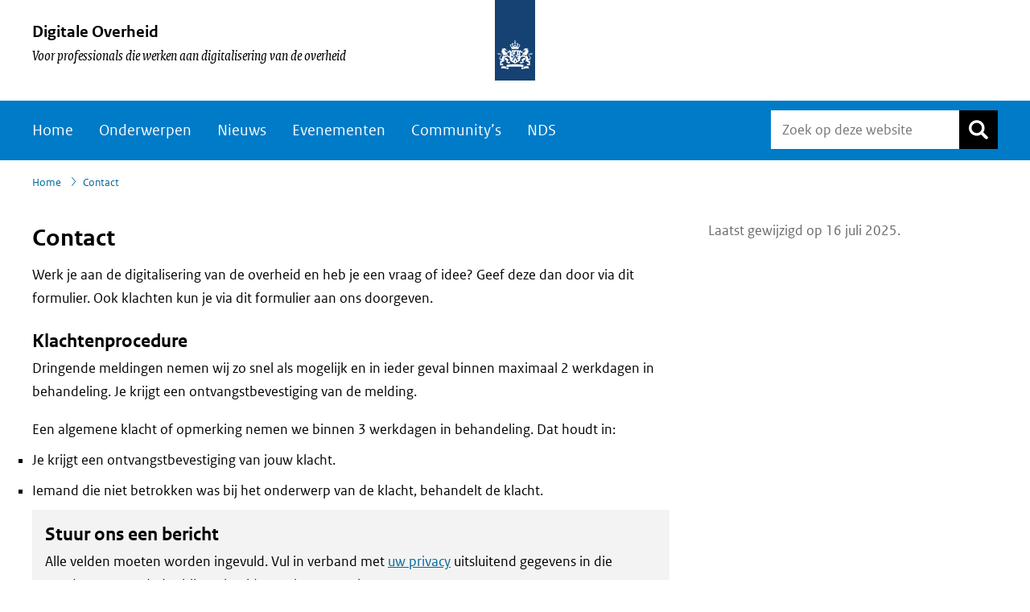

--- FILE ---
content_type: text/html; charset=UTF-8
request_url: https://www.digitaleoverheid.nl/contact/?postid=1111&referrersource=631806067d
body_size: 14956
content:
<!DOCTYPE html>
<html lang="nl-NL">
<head >
<meta charset="UTF-8" />
<script>
var gform;gform||(document.addEventListener("gform_main_scripts_loaded",function(){gform.scriptsLoaded=!0}),document.addEventListener("gform/theme/scripts_loaded",function(){gform.themeScriptsLoaded=!0}),window.addEventListener("DOMContentLoaded",function(){gform.domLoaded=!0}),gform={domLoaded:!1,scriptsLoaded:!1,themeScriptsLoaded:!1,isFormEditor:()=>"function"==typeof InitializeEditor,callIfLoaded:function(o){return!(!gform.domLoaded||!gform.scriptsLoaded||!gform.themeScriptsLoaded&&!gform.isFormEditor()||(gform.isFormEditor()&&console.warn("The use of gform.initializeOnLoaded() is deprecated in the form editor context and will be removed in Gravity Forms 3.1."),o(),0))},initializeOnLoaded:function(o){gform.callIfLoaded(o)||(document.addEventListener("gform_main_scripts_loaded",()=>{gform.scriptsLoaded=!0,gform.callIfLoaded(o)}),document.addEventListener("gform/theme/scripts_loaded",()=>{gform.themeScriptsLoaded=!0,gform.callIfLoaded(o)}),window.addEventListener("DOMContentLoaded",()=>{gform.domLoaded=!0,gform.callIfLoaded(o)}))},hooks:{action:{},filter:{}},addAction:function(o,r,e,t){gform.addHook("action",o,r,e,t)},addFilter:function(o,r,e,t){gform.addHook("filter",o,r,e,t)},doAction:function(o){gform.doHook("action",o,arguments)},applyFilters:function(o){return gform.doHook("filter",o,arguments)},removeAction:function(o,r){gform.removeHook("action",o,r)},removeFilter:function(o,r,e){gform.removeHook("filter",o,r,e)},addHook:function(o,r,e,t,n){null==gform.hooks[o][r]&&(gform.hooks[o][r]=[]);var d=gform.hooks[o][r];null==n&&(n=r+"_"+d.length),gform.hooks[o][r].push({tag:n,callable:e,priority:t=null==t?10:t})},doHook:function(r,o,e){var t;if(e=Array.prototype.slice.call(e,1),null!=gform.hooks[r][o]&&((o=gform.hooks[r][o]).sort(function(o,r){return o.priority-r.priority}),o.forEach(function(o){"function"!=typeof(t=o.callable)&&(t=window[t]),"action"==r?t.apply(null,e):e[0]=t.apply(null,e)})),"filter"==r)return e[0]},removeHook:function(o,r,t,n){var e;null!=gform.hooks[o][r]&&(e=(e=gform.hooks[o][r]).filter(function(o,r,e){return!!(null!=n&&n!=o.tag||null!=t&&t!=o.priority)}),gform.hooks[o][r]=e)}});
</script>

<meta name="viewport" content="width=device-width, initial-scale=1" />
<link rel="shortcut icon" href="//www.digitaleoverheid.nl/wp-content/themes/ictuwp-theme-rijkshuisstijl/images/favicon.ico" type="image/x-icon"/><link rel="icon" sizes="192x192" href="//www.digitaleoverheid.nl/wp-content/themes/ictuwp-theme-rijkshuisstijl/images/touch-icon.png"/>
<link rel="apple-touch-icon" href="//www.digitaleoverheid.nl/wp-content/themes/ictuwp-theme-rijkshuisstijl/images/apple-touch-icon.png" /><meta name='robots' content='index, follow, max-image-preview:large, max-snippet:-1, max-video-preview:-1' />

	<!-- This site is optimized with the Yoast SEO plugin v26.7 - https://yoast.com/wordpress/plugins/seo/ -->
	<title>Contact  - Digitale Overheid</title>
	<meta name="description" content="Ben je professional en heb je een vraag over de digitale overheid? Neem contact op via ons contactformulier." />
	<link rel="canonical" href="https://www.digitaleoverheid.nl/contact/" />
	<meta property="og:locale" content="nl_NL" />
	<meta property="og:type" content="article" />
	<meta property="og:title" content="Contact  - Digitale Overheid" />
	<meta property="og:description" content="Ben je professional en heb je een vraag over de digitale overheid? Neem contact op via ons contactformulier." />
	<meta property="og:url" content="https://www.digitaleoverheid.nl/contact/" />
	<meta property="og:site_name" content="Digitale Overheid" />
	<meta property="article:modified_time" content="2025-07-16T13:00:40+00:00" />
	<meta name="twitter:card" content="summary_large_image" />
	<meta name="twitter:site" content="@digioverheid" />
	<meta name="twitter:label1" content="Geschatte leestijd" />
	<meta name="twitter:data1" content="1 minuut" />
	<script type="application/ld+json" class="yoast-schema-graph">{"@context":"https://schema.org","@graph":[{"@type":"WebPage","@id":"https://www.digitaleoverheid.nl/contact/","url":"https://www.digitaleoverheid.nl/contact/","name":"Contact - Digitale Overheid","isPartOf":{"@id":"https://www.digitaleoverheid.nl/#website"},"datePublished":"2016-09-08T15:05:14+00:00","dateModified":"2025-07-16T13:00:40+00:00","description":"Ben je professional en heb je een vraag over de digitale overheid? Neem contact op via ons contactformulier.","breadcrumb":{"@id":"https://www.digitaleoverheid.nl/contact/#breadcrumb"},"inLanguage":"nl-NL","potentialAction":[{"@type":"ReadAction","target":["https://www.digitaleoverheid.nl/contact/"]}]},{"@type":"BreadcrumbList","@id":"https://www.digitaleoverheid.nl/contact/#breadcrumb","itemListElement":[{"@type":"ListItem","position":1,"name":"Home","item":"https://www.digitaleoverheid.nl/"},{"@type":"ListItem","position":2,"name":"Contact"}]},{"@type":"WebSite","@id":"https://www.digitaleoverheid.nl/#website","url":"https://www.digitaleoverheid.nl/","name":"Digitale Overheid","description":"Voor professionals die werken aan digitalisering van de overheid","publisher":{"@id":"https://www.digitaleoverheid.nl/#organization"},"potentialAction":[{"@type":"SearchAction","target":{"@type":"EntryPoint","urlTemplate":"https://www.digitaleoverheid.nl/?s={search_term_string}"},"query-input":{"@type":"PropertyValueSpecification","valueRequired":true,"valueName":"search_term_string"}}],"inLanguage":"nl-NL"},{"@type":"Organization","@id":"https://www.digitaleoverheid.nl/#organization","name":"Digitale Overheid","url":"https://www.digitaleoverheid.nl/","logo":{"@type":"ImageObject","inLanguage":"nl-NL","@id":"https://www.digitaleoverheid.nl/#/schema/logo/image/","url":"https://www.digitaleoverheid.nl/wp-content/uploads/sites/8/2022/04/cropped-favicon-512w.png","contentUrl":"https://www.digitaleoverheid.nl/wp-content/uploads/sites/8/2022/04/cropped-favicon-512w.png","width":512,"height":512,"caption":"Digitale Overheid"},"image":{"@id":"https://www.digitaleoverheid.nl/#/schema/logo/image/"},"sameAs":["https://x.com/digioverheid","https://www.linkedin.com/groups/13502082/"]}]}</script>
	<!-- / Yoast SEO plugin. -->


<link rel="alternate" type="application/rss+xml" title="Digitale Overheid &raquo; feed" href="https://www.digitaleoverheid.nl/feed/" />
<link rel="alternate" type="application/rss+xml" title="Digitale Overheid &raquo; reacties feed" href="https://www.digitaleoverheid.nl/comments/feed/" />
<link rel="alternate" title="oEmbed (JSON)" type="application/json+oembed" href="https://www.digitaleoverheid.nl/wp-json/oembed/1.0/embed?url=https%3A%2F%2Fwww.digitaleoverheid.nl%2Fcontact%2F" />
<link rel="alternate" title="oEmbed (XML)" type="text/xml+oembed" href="https://www.digitaleoverheid.nl/wp-json/oembed/1.0/embed?url=https%3A%2F%2Fwww.digitaleoverheid.nl%2Fcontact%2F&#038;format=xml" />
<meta name="DCTERMS.identifier" title="XSD.anyURI" content="https://www.digitaleoverheid.nl/contact/"/>
<meta name="DCTERMS.title" content="Contact"/>
<meta name="DCTERMS.type" title="RIJKSOVERHEID.Informatietype" content="webpagina"/>
<meta name="DCTERMS.language" title="XSD.language" content="nl-NL"/>
<meta name="DCTERMS.modified" title="XSD.dateTime" content="2025-07-16T15:00:40"/>
<meta name="DCTERMS.spatial" title="OVERHEID.Koninkrijksdeel" content="Nederland"/>
<style id='wp-img-auto-sizes-contain-inline-css'>
img:is([sizes=auto i],[sizes^="auto," i]){contain-intrinsic-size:3000px 1500px}
/*# sourceURL=wp-img-auto-sizes-contain-inline-css */
</style>
<style id='classic-theme-styles-inline-css'>
/*! This file is auto-generated */
.wp-block-button__link{color:#fff;background-color:#32373c;border-radius:9999px;box-shadow:none;text-decoration:none;padding:calc(.667em + 2px) calc(1.333em + 2px);font-size:1.125em}.wp-block-file__button{background:#32373c;color:#fff;text-decoration:none}
/*# sourceURL=/wp-includes/css/classic-themes.min.css */
</style>
<link rel='stylesheet' id='featured-images-css' href='//www.digitaleoverheid.nl/wp-content/themes/ictuwp-theme-rijkshuisstijl/css/featured-background-images.css?ver=2.48.1' media='screen and (min-width: 650px)' />
<link rel='stylesheet' id='theme-default-css' href='https://www.digitaleoverheid.nl/wp-content/themes/ictuwp-theme-rijkshuisstijl/style.css?ver=1766073520' media='all' />
<script src="https://www.digitaleoverheid.nl/wp-includes/js/jquery/jquery.min.js?ver=3.7.1" id="jquery-core-js"></script>
<script src="https://www.digitaleoverheid.nl/wp-includes/js/jquery/jquery-migrate.min.js?ver=3.4.1" id="jquery-migrate-js"></script>
<script defer='defer' src="https://www.digitaleoverheid.nl/wp-content/plugins/gravityforms/js/jquery.json.min.js?ver=2.9.25" id="gform_json-js"></script>
<script id="gform_gravityforms-js-extra">
var gf_global = {"gf_currency_config":{"name":"Euro","symbol_left":"\u20ac","symbol_right":"","symbol_padding":" ","thousand_separator":".","decimal_separator":",","decimals":0,"code":"EUR"},"base_url":"https://www.digitaleoverheid.nl/wp-content/plugins/gravityforms","number_formats":[],"spinnerUrl":"https://www.digitaleoverheid.nl/wp-content/plugins/gravityforms/images/spinner.svg","version_hash":"7c08eae879d4f3ac269b6e4de6c0317c","strings":{"newRowAdded":"Nieuwe rij toegevoegd.","rowRemoved":"Rij verwijderd","formSaved":"Het formulier is opgeslagen. De inhoud bevat de link om terug te keren en het formulier in te vullen."}};
var gform_i18n = {"datepicker":{"days":{"monday":"Ma","tuesday":"Di","wednesday":"Wo","thursday":"Do","friday":"Vr","saturday":"Za","sunday":"Zo"},"months":{"january":"Januari","february":"Februari","march":"Maart","april":"April","may":"Mei","june":"Juni","july":"Juli","august":"Augustus","september":"September","october":"Oktober","november":"November","december":"December"},"firstDay":1,"iconText":"Selecteer een datum"}};
var gf_legacy_multi = {"11":""};
var gform_gravityforms = {"strings":{"invalid_file_extension":"Dit bestandstype is niet toegestaan. Moet \u00e9\u00e9n van de volgende zijn:","delete_file":"Dit bestand verwijderen","in_progress":"in behandeling","file_exceeds_limit":"Bestand overschrijdt limiet bestandsgrootte","illegal_extension":"Dit type bestand is niet toegestaan.","max_reached":"Maximale aantal bestanden bereikt","unknown_error":"Er was een probleem bij het opslaan van het bestand op de server","currently_uploading":"Wacht tot het uploaden is voltooid","cancel":"Annuleren","cancel_upload":"Deze upload annuleren","cancelled":"Geannuleerd","error":"Fout","message":"Bericht"},"vars":{"images_url":"https://www.digitaleoverheid.nl/wp-content/plugins/gravityforms/images"}};
//# sourceURL=gform_gravityforms-js-extra
</script>
<script id="gform_gravityforms-js-before">

//# sourceURL=gform_gravityforms-js-before
</script>
<script defer='defer' src="https://www.digitaleoverheid.nl/wp-content/plugins/gravityforms/js/gravityforms.min.js?ver=2.9.25" id="gform_gravityforms-js"></script>
<script defer='defer' src="https://www.digitaleoverheid.nl/wp-content/plugins/gravityforms/assets/js/dist/utils.min.js?ver=48a3755090e76a154853db28fc254681" id="gform_gravityforms_utils-js"></script>
<link rel="EditURI" type="application/rsd+xml" title="RSD" href="https://www.digitaleoverheid.nl/xmlrpc.php?rsd" />
<meta name="generator" content="WordPress 6.9" />
<link rel='shortlink' href='https://www.digitaleoverheid.nl/?p=31' />
<meta property="fediverse:creator" name="fediverse:creator" content="digitaleoverheid.nl@www.digitaleoverheid.nl" />
<link rel="icon" href="https://www.digitaleoverheid.nl/wp-content/uploads/sites/8/2022/04/cropped-favicon-512w-32x32.png" sizes="32x32" />
<link rel="icon" href="https://www.digitaleoverheid.nl/wp-content/uploads/sites/8/2022/04/cropped-favicon-512w-192x192.png" sizes="192x192" />
<link rel="apple-touch-icon" href="https://www.digitaleoverheid.nl/wp-content/uploads/sites/8/2022/04/cropped-favicon-512w-180x180.png" />
<meta name="msapplication-TileImage" content="https://www.digitaleoverheid.nl/wp-content/uploads/sites/8/2022/04/cropped-favicon-512w-270x270.png" />
		<style id="wp-custom-css">
			#map-items-mapObject:focus,
.leaflet-pane.leaflet-map-pane:focus {
	outline: 2px dotted #000;
	z-index: 1010;
	outline-offset: 0;
	box-shadow: 0 0 0 2px #fff;
}


#rhswp_banner_widget-37 {
	margin-left: auto;
	margin-right: auto;
}

#rhswp_cta_banner_widget-6,
#rhswp_cta_banner_widget-5,
#rhswp_cta_banner_widget-4 {
 background-color: #b2d7ee;
}
	 





.gform_description:empty {
	display: none;
}

details:focus-within {
	    outline: 2px dotted #000;
    z-index: 1010;
    outline-offset: 0;
    -webkit-box-shadow: 0 0 0 2px #fff;
    box-shadow: 0 0 0 2px #fff;
}

.single-post.full-width-content .entry-content ol li {
	list-style-type: decimal;
}

.gform_wrapper .gfield_error.gfield--type-textarea .validation_message {
    max-width: 65%;
    background-color: #f3f3f3;
}
.tnp-field input {
	min-height: 44px;
}

/* widget verbergen op een community-pagina. Zie:
 * https://www.digitaleoverheid.nl/community/cop-digitale-ethiek-voor-overheden/
 */ 
.postid-105910 #nav_menu-15 {
display: none;
}

.nds .logo {
	display: flex;
flex-direction: column;
} 



.share-bar.aux-info-bar a[onclick] {
    border: 2px solid white !important;
}
.share-bar.aux-info-bar a[onclick]:hover {
    border-color: #A02F1D !important;
}

.page-id-49145 .site-inner {
	PADDING: 2REM;
	border: 2px solid green;
    max-width: 10000000px;
} 
.enquete_wrapper #field_18_1 {
	margin-top: 0;
}


.enquete_wrapper {
	margin-top: 3rem;
}

.widget-sidebar-alt .widget:has(.tnp) {
    background: #d9ebf7;
    padding: 1.5rem;
}
.widget-sidebar-alt .widget:has(.tnp) .widgettitle {
	padding-top: 0;
}
.widget-sidebar-alt .widget:has(.tnp) .widgettitle:after {
	display: none;
}
.widget-sidebar-alt .widget:has(.tnp) form {
	padding: 0;
	background: transparent
}
		</style>
		<style id='global-styles-inline-css'>
:root{--wp--preset--aspect-ratio--square: 1;--wp--preset--aspect-ratio--4-3: 4/3;--wp--preset--aspect-ratio--3-4: 3/4;--wp--preset--aspect-ratio--3-2: 3/2;--wp--preset--aspect-ratio--2-3: 2/3;--wp--preset--aspect-ratio--16-9: 16/9;--wp--preset--aspect-ratio--9-16: 9/16;--wp--preset--color--black: #000000;--wp--preset--color--cyan-bluish-gray: #abb8c3;--wp--preset--color--white: #ffffff;--wp--preset--color--pale-pink: #f78da7;--wp--preset--color--vivid-red: #cf2e2e;--wp--preset--color--luminous-vivid-orange: #ff6900;--wp--preset--color--luminous-vivid-amber: #fcb900;--wp--preset--color--light-green-cyan: #7bdcb5;--wp--preset--color--vivid-green-cyan: #00d084;--wp--preset--color--pale-cyan-blue: #8ed1fc;--wp--preset--color--vivid-cyan-blue: #0693e3;--wp--preset--color--vivid-purple: #9b51e0;--wp--preset--gradient--vivid-cyan-blue-to-vivid-purple: linear-gradient(135deg,rgb(6,147,227) 0%,rgb(155,81,224) 100%);--wp--preset--gradient--light-green-cyan-to-vivid-green-cyan: linear-gradient(135deg,rgb(122,220,180) 0%,rgb(0,208,130) 100%);--wp--preset--gradient--luminous-vivid-amber-to-luminous-vivid-orange: linear-gradient(135deg,rgb(252,185,0) 0%,rgb(255,105,0) 100%);--wp--preset--gradient--luminous-vivid-orange-to-vivid-red: linear-gradient(135deg,rgb(255,105,0) 0%,rgb(207,46,46) 100%);--wp--preset--gradient--very-light-gray-to-cyan-bluish-gray: linear-gradient(135deg,rgb(238,238,238) 0%,rgb(169,184,195) 100%);--wp--preset--gradient--cool-to-warm-spectrum: linear-gradient(135deg,rgb(74,234,220) 0%,rgb(151,120,209) 20%,rgb(207,42,186) 40%,rgb(238,44,130) 60%,rgb(251,105,98) 80%,rgb(254,248,76) 100%);--wp--preset--gradient--blush-light-purple: linear-gradient(135deg,rgb(255,206,236) 0%,rgb(152,150,240) 100%);--wp--preset--gradient--blush-bordeaux: linear-gradient(135deg,rgb(254,205,165) 0%,rgb(254,45,45) 50%,rgb(107,0,62) 100%);--wp--preset--gradient--luminous-dusk: linear-gradient(135deg,rgb(255,203,112) 0%,rgb(199,81,192) 50%,rgb(65,88,208) 100%);--wp--preset--gradient--pale-ocean: linear-gradient(135deg,rgb(255,245,203) 0%,rgb(182,227,212) 50%,rgb(51,167,181) 100%);--wp--preset--gradient--electric-grass: linear-gradient(135deg,rgb(202,248,128) 0%,rgb(113,206,126) 100%);--wp--preset--gradient--midnight: linear-gradient(135deg,rgb(2,3,129) 0%,rgb(40,116,252) 100%);--wp--preset--font-size--small: 13px;--wp--preset--font-size--medium: 20px;--wp--preset--font-size--large: 36px;--wp--preset--font-size--x-large: 42px;--wp--preset--spacing--20: 0.44rem;--wp--preset--spacing--30: 0.67rem;--wp--preset--spacing--40: 1rem;--wp--preset--spacing--50: 1.5rem;--wp--preset--spacing--60: 2.25rem;--wp--preset--spacing--70: 3.38rem;--wp--preset--spacing--80: 5.06rem;--wp--preset--shadow--natural: 6px 6px 9px rgba(0, 0, 0, 0.2);--wp--preset--shadow--deep: 12px 12px 50px rgba(0, 0, 0, 0.4);--wp--preset--shadow--sharp: 6px 6px 0px rgba(0, 0, 0, 0.2);--wp--preset--shadow--outlined: 6px 6px 0px -3px rgb(255, 255, 255), 6px 6px rgb(0, 0, 0);--wp--preset--shadow--crisp: 6px 6px 0px rgb(0, 0, 0);}:where(.is-layout-flex){gap: 0.5em;}:where(.is-layout-grid){gap: 0.5em;}body .is-layout-flex{display: flex;}.is-layout-flex{flex-wrap: wrap;align-items: center;}.is-layout-flex > :is(*, div){margin: 0;}body .is-layout-grid{display: grid;}.is-layout-grid > :is(*, div){margin: 0;}:where(.wp-block-columns.is-layout-flex){gap: 2em;}:where(.wp-block-columns.is-layout-grid){gap: 2em;}:where(.wp-block-post-template.is-layout-flex){gap: 1.25em;}:where(.wp-block-post-template.is-layout-grid){gap: 1.25em;}.has-black-color{color: var(--wp--preset--color--black) !important;}.has-cyan-bluish-gray-color{color: var(--wp--preset--color--cyan-bluish-gray) !important;}.has-white-color{color: var(--wp--preset--color--white) !important;}.has-pale-pink-color{color: var(--wp--preset--color--pale-pink) !important;}.has-vivid-red-color{color: var(--wp--preset--color--vivid-red) !important;}.has-luminous-vivid-orange-color{color: var(--wp--preset--color--luminous-vivid-orange) !important;}.has-luminous-vivid-amber-color{color: var(--wp--preset--color--luminous-vivid-amber) !important;}.has-light-green-cyan-color{color: var(--wp--preset--color--light-green-cyan) !important;}.has-vivid-green-cyan-color{color: var(--wp--preset--color--vivid-green-cyan) !important;}.has-pale-cyan-blue-color{color: var(--wp--preset--color--pale-cyan-blue) !important;}.has-vivid-cyan-blue-color{color: var(--wp--preset--color--vivid-cyan-blue) !important;}.has-vivid-purple-color{color: var(--wp--preset--color--vivid-purple) !important;}.has-black-background-color{background-color: var(--wp--preset--color--black) !important;}.has-cyan-bluish-gray-background-color{background-color: var(--wp--preset--color--cyan-bluish-gray) !important;}.has-white-background-color{background-color: var(--wp--preset--color--white) !important;}.has-pale-pink-background-color{background-color: var(--wp--preset--color--pale-pink) !important;}.has-vivid-red-background-color{background-color: var(--wp--preset--color--vivid-red) !important;}.has-luminous-vivid-orange-background-color{background-color: var(--wp--preset--color--luminous-vivid-orange) !important;}.has-luminous-vivid-amber-background-color{background-color: var(--wp--preset--color--luminous-vivid-amber) !important;}.has-light-green-cyan-background-color{background-color: var(--wp--preset--color--light-green-cyan) !important;}.has-vivid-green-cyan-background-color{background-color: var(--wp--preset--color--vivid-green-cyan) !important;}.has-pale-cyan-blue-background-color{background-color: var(--wp--preset--color--pale-cyan-blue) !important;}.has-vivid-cyan-blue-background-color{background-color: var(--wp--preset--color--vivid-cyan-blue) !important;}.has-vivid-purple-background-color{background-color: var(--wp--preset--color--vivid-purple) !important;}.has-black-border-color{border-color: var(--wp--preset--color--black) !important;}.has-cyan-bluish-gray-border-color{border-color: var(--wp--preset--color--cyan-bluish-gray) !important;}.has-white-border-color{border-color: var(--wp--preset--color--white) !important;}.has-pale-pink-border-color{border-color: var(--wp--preset--color--pale-pink) !important;}.has-vivid-red-border-color{border-color: var(--wp--preset--color--vivid-red) !important;}.has-luminous-vivid-orange-border-color{border-color: var(--wp--preset--color--luminous-vivid-orange) !important;}.has-luminous-vivid-amber-border-color{border-color: var(--wp--preset--color--luminous-vivid-amber) !important;}.has-light-green-cyan-border-color{border-color: var(--wp--preset--color--light-green-cyan) !important;}.has-vivid-green-cyan-border-color{border-color: var(--wp--preset--color--vivid-green-cyan) !important;}.has-pale-cyan-blue-border-color{border-color: var(--wp--preset--color--pale-cyan-blue) !important;}.has-vivid-cyan-blue-border-color{border-color: var(--wp--preset--color--vivid-cyan-blue) !important;}.has-vivid-purple-border-color{border-color: var(--wp--preset--color--vivid-purple) !important;}.has-vivid-cyan-blue-to-vivid-purple-gradient-background{background: var(--wp--preset--gradient--vivid-cyan-blue-to-vivid-purple) !important;}.has-light-green-cyan-to-vivid-green-cyan-gradient-background{background: var(--wp--preset--gradient--light-green-cyan-to-vivid-green-cyan) !important;}.has-luminous-vivid-amber-to-luminous-vivid-orange-gradient-background{background: var(--wp--preset--gradient--luminous-vivid-amber-to-luminous-vivid-orange) !important;}.has-luminous-vivid-orange-to-vivid-red-gradient-background{background: var(--wp--preset--gradient--luminous-vivid-orange-to-vivid-red) !important;}.has-very-light-gray-to-cyan-bluish-gray-gradient-background{background: var(--wp--preset--gradient--very-light-gray-to-cyan-bluish-gray) !important;}.has-cool-to-warm-spectrum-gradient-background{background: var(--wp--preset--gradient--cool-to-warm-spectrum) !important;}.has-blush-light-purple-gradient-background{background: var(--wp--preset--gradient--blush-light-purple) !important;}.has-blush-bordeaux-gradient-background{background: var(--wp--preset--gradient--blush-bordeaux) !important;}.has-luminous-dusk-gradient-background{background: var(--wp--preset--gradient--luminous-dusk) !important;}.has-pale-ocean-gradient-background{background: var(--wp--preset--gradient--pale-ocean) !important;}.has-electric-grass-gradient-background{background: var(--wp--preset--gradient--electric-grass) !important;}.has-midnight-gradient-background{background: var(--wp--preset--gradient--midnight) !important;}.has-small-font-size{font-size: var(--wp--preset--font-size--small) !important;}.has-medium-font-size{font-size: var(--wp--preset--font-size--medium) !important;}.has-large-font-size{font-size: var(--wp--preset--font-size--large) !important;}.has-x-large-font-size{font-size: var(--wp--preset--font-size--x-large) !important;}
/*# sourceURL=global-styles-inline-css */
</style>
</head>
<body class="wp-singular page-template-default page page-id-31 wp-embed-responsive wp-theme-genesis wp-child-theme-ictuwp-theme-rijkshuisstijl header-full-width content-sidebar genesis-breadcrumbs-visible genesis-footer-widgets-visible menu-and-breadcrumb nojs"><div class="site-container"><nav id="skiplinkscontainer" aria-label="skiplinks"><ul class="genesis-skip-link genwpacc-genesis-skip-link"><li><a href="#genesis-content"  id="a_genesis-content" class="screen-reader-shortcut"> Direct naar de pagina-inhoud</a></li><li><a href="#ul_nav_primary"  id="a_ul_nav_primary" class="screen-reader-shortcut"> Direct naar de hoofdnavigatie</a></li><li><a href="#genesis-sidebar-primary"  id="a_genesis-sidebar-primary" class="screen-reader-shortcut"> Direct naar de secundaire content met widgets</a></li><li><a href="#genesis-footer-widgets"  id="a_genesis-footer-widgets" class="screen-reader-shortcut"> Direct naar de footer</a></li></ul></nav>
<header class="site-header"><div class="wrap"><div class="title-area"><p class="site-title" id="menu_site_description"><a href="https://www.digitaleoverheid.nl">Digitale Overheid</a></p><p class="site-description">Voor professionals die werken aan digitalisering van de overheid</p></div><span id="logotype" class=""><a href="https://www.digitaleoverheid.nl"><img src="//www.digitaleoverheid.nl/wp-content/themes/ictuwp-theme-rijkshuisstijl/images/svg/logo-digitale-overheid.svg" alt="Logo Rijksoverheid, naar de homepage"></a></span></div></header><div id="menu-container"><div class="wrap"><div id="buttons-title"><p id="site_title_mobile"><a href="https://www.digitaleoverheid.nl">Digitale Overheid</a></p><div id="buttons_container"> </div></div><nav class="nav-primary init" id="menu_container" aria-label="Hoofd"><div class="menu-hoofdmenu-container"><ul id="ul_nav_primary" class="menu"><li id="menu-item-7" class="home menu-item menu-item-type-post_type menu-item-object-page menu-item-home menu-item-7"><a href="https://www.digitaleoverheid.nl/">Home</a></li>
<li id="menu-item-50981" class="menu-item menu-item-type-post_type menu-item-object-page menu-item-50981"><a href="https://www.digitaleoverheid.nl/overzicht-van-alle-onderwerpen/">Onderwerpen</a></li>
<li id="menu-item-35335" class="menu-item menu-item-type-post_type menu-item-object-page menu-item-35335"><a href="https://www.digitaleoverheid.nl/actueel/">Nieuws</a></li>
<li id="menu-item-49140" class="menu-item menu-item-type-post_type menu-item-object-page menu-item-49140"><a href="https://www.digitaleoverheid.nl/evenementen/">Evenementen</a></li>
<li id="menu-item-68953" class="menu-item menu-item-type-post_type menu-item-object-page menu-item-68953"><a href="https://www.digitaleoverheid.nl/communitys/">Community’s</a></li>
<li id="menu-item-116844" class="menu-item menu-item-type-post_type menu-item-object-page menu-item-116844"><a href="https://www.digitaleoverheid.nl/nederlandse-digitaliseringsstrategie-nds/6-prioriteiten-voor-een-overheid/">NDS</a></li>
<li id="menu-item-49393" class="hide-on-larger-than-mobile menu-item menu-item-type-post_type menu-item-object-page current-menu-item page_item page-item-31 current_page_item menu-item-49393"><a href="https://www.digitaleoverheid.nl/contact/" aria-current="page">Contact</a></li>
</ul></div></nav><div id="search_container" class="init"><form class="search-form" method="get" action="https://www.digitaleoverheid.nl/" role="search"><label class="search-form-label screen-reader-text" for="searchform-1">Zoek op deze website</label><input class="search-form-input" type="search" name="s" id="searchform-1" placeholder="Zoek op deze website"><input class="search-form-submit" type="submit" value="Zoek"></form></div></div></div><div class="breadcrumb"><div class="wrap"><nav class="breadlist" aria-label="Kruimelpad" ><span class="breadcrumb-link-wrap"><a class="breadcrumb-link" href="https://www.digitaleoverheid.nl/"><span class="breadcrumb-link-text-wrap">Home</span></a><meta ></span><span class="separator">&#8250;</span>Contact</nav></div></div><div class="site-inner" id="genesis-content"><div class="content-sidebar-wrap"><main class="content"><article class="post-31 page type-page status-publish entry" aria-label="Contact"><header class="entry-header"><h1 class="entry-title">Contact</h1>
</header><!--- rhswp_dossier_title_append_chapeau --><div class="entry-content"><p>Werk je aan de digitalisering van de overheid en heb je een vraag of idee? Geef deze dan door via dit formulier. Ook klachten kun je via dit formulier aan ons doorgeven.</p>
<h2>Klachtenprocedure</h2>
<p>Dringende meldingen nemen wij zo snel als mogelijk en in ieder geval binnen maximaal 2 werkdagen in behandeling. Je krijgt een ontvangstbevestiging van de melding.</p>
<p>Een algemene klacht of opmerking nemen we binnen 3 werkdagen in behandeling. Dat houdt in:</p>
<ul class="wp-block-list">
<li>Je krijgt een ontvangstbevestiging van jouw klacht.</li>
<li>Iemand die niet betrokken was bij het onderwerp van de klacht, behandelt de klacht.</li>
</ul>

                <div class='gf_browser_chrome gform_wrapper gravity-theme gform-theme--no-framework' data-form-theme='gravity-theme' data-form-index='0' id='gform_wrapper_11' >
                        <div class='gform_heading'>
                            <h2 class="gform_title">Stuur ons een bericht</h2>
                            <p class='gform_description'>Alle velden moeten worden ingevuld. Vul in verband met <a href="/privacy">uw privacy</a> uitsluitend gegevens in die worden gevraagd (dus bijvoorbeeld geen burgerservicenummer).</p>
							<p class='gform_required_legend'>&quot;<span class="gfield_required gfield_required_asterisk">*</span>&quot; geeft vereiste velden aan</p>
                        </div><form method='post' enctype='multipart/form-data'  id='gform_11'  action='/contact/?postid=1111&#038;referrersource=631806067d' data-formid='11' novalidate>
                        <div class='gform-body gform_body'><div id='gform_fields_11' class='gform_fields top_label form_sublabel_above description_above validation_below'><div id="field_11_7" class="gfield gfield--type-honeypot gform_validation_container field_sublabel_above gfield--has-description field_description_above field_validation_below gfield_visibility_visible"  ><label class='gfield_label gform-field-label' for='input_11_7'>Phone</label><div class='gfield_description' id='gfield_description_11_7'>Dit veld is bedoeld voor validatiedoeleinden en moet niet worden gewijzigd.</div><div class='ginput_container'><input name='input_7' id='input_11_7' type='text' value='' autocomplete='new-password'/></div></div><div id="field_11_4" class="gfield gfield--type-text gfield--input-type-text gfield--width-full gfield_contains_required field_sublabel_above gfield--no-description field_description_above field_validation_below gfield_visibility_visible"  ><label class='gfield_label gform-field-label' for='input_11_4'>Je naam<span class="gfield_required"><span class="gfield_required gfield_required_asterisk">*</span></span></label><div class='ginput_container ginput_container_text'><input name='input_4' id='input_11_4' type='text' value='' class='large'     aria-required="true" aria-invalid="false"   /></div></div><div id="field_11_5" class="gfield gfield--type-text gfield--input-type-text gfield--width-full gfield_contains_required field_sublabel_above gfield--no-description field_description_above field_validation_below gfield_visibility_visible"  ><label class='gfield_label gform-field-label' for='input_11_5'>Onderwerp<span class="gfield_required"><span class="gfield_required gfield_required_asterisk">*</span></span></label><div class='ginput_container ginput_container_text'><input name='input_5' id='input_11_5' type='text' value='Contactformulier Digitale Overheid' class='large'     aria-required="true" aria-invalid="false"   /></div></div><div id="field_11_6" class="gfield gfield--type-hidden gfield--input-type-hidden gfield--width-full gform_hidden field_sublabel_above gfield--no-description field_description_above field_validation_below gfield_visibility_visible"  ><div class='ginput_container ginput_container_text'><input name='input_6' id='input_11_6' type='hidden' class='gform_hidden'  aria-invalid="false" value='' /></div></div><div id="field_11_2" class="gfield gfield--type-email gfield--input-type-email gfield_contains_required field_sublabel_above gfield--no-description field_description_above field_validation_below gfield_visibility_visible"  ><label class='gfield_label gform-field-label' for='input_11_2'>Je e-mailadres<span class="gfield_required"><span class="gfield_required gfield_required_asterisk">*</span></span></label><div class='ginput_container ginput_container_email'>
                            <input name='input_2' id='input_11_2' type='email' value='' class='large'    aria-required="true" aria-invalid="false"  />
                        </div></div><div id="field_11_3" class="gfield gfield--type-textarea gfield--input-type-textarea gfield_contains_required field_sublabel_above gfield--no-description field_description_above field_validation_below gfield_visibility_visible"  ><label class='gfield_label gform-field-label' for='input_11_3'>Je vraag of suggestie<span class="gfield_required"><span class="gfield_required gfield_required_asterisk">*</span></span></label><div class='ginput_container ginput_container_textarea'><textarea name='input_3' id='input_11_3' class='textarea medium'   maxlength='2000'  aria-required="true" aria-invalid="false"   rows='10' cols='50'></textarea></div></div></div></div>
        <div class='gform-footer gform_footer top_label'> <input type='submit' id='gform_submit_button_11' class='gform_button button' onclick='gform.submission.handleButtonClick(this);' data-submission-type='submit' value='Versturen'  /> 
            <input type='hidden' class='gform_hidden' name='gform_submission_method' data-js='gform_submission_method_11' value='postback' />
            <input type='hidden' class='gform_hidden' name='gform_theme' data-js='gform_theme_11' id='gform_theme_11' value='gravity-theme' />
            <input type='hidden' class='gform_hidden' name='gform_style_settings' data-js='gform_style_settings_11' id='gform_style_settings_11' value='[]' />
            <input type='hidden' class='gform_hidden' name='is_submit_11' value='1' />
            <input type='hidden' class='gform_hidden' name='gform_submit' value='11' />
            
            <input type='hidden' class='gform_hidden' name='gform_unique_id' value='' />
            <input type='hidden' class='gform_hidden' name='state_11' value='WyJbXSIsImQ2Yzc2M2M5MDk5N2E3MWQ2ZWM0NDMyNGZjOTUxNzQxIl0=' />
            <input type='hidden' autocomplete='off' class='gform_hidden' name='gform_target_page_number_11' id='gform_target_page_number_11' value='0' />
            <input type='hidden' autocomplete='off' class='gform_hidden' name='gform_source_page_number_11' id='gform_source_page_number_11' value='1' />
            <input type='hidden' name='gform_field_values' value='' />
            
        </div>
                        <p style="display: none !important;" class="akismet-fields-container" data-prefix="ak_"><label>&#916;<textarea name="ak_hp_textarea" cols="45" rows="8" maxlength="100"></textarea></label><input type="hidden" id="ak_js_1" name="ak_js" value="170"/><script>document.getElementById( "ak_js_1" ).setAttribute( "value", ( new Date() ).getTime() );</script></p></form>
                        </div><script>
gform.initializeOnLoaded( function() {gformInitSpinner( 11, 'https://www.digitaleoverheid.nl/wp-content/plugins/gravityforms/images/spinner.svg', true );jQuery('#gform_ajax_frame_11').on('load',function(){var contents = jQuery(this).contents().find('*').html();var is_postback = contents.indexOf('GF_AJAX_POSTBACK') >= 0;if(!is_postback){return;}var form_content = jQuery(this).contents().find('#gform_wrapper_11');var is_confirmation = jQuery(this).contents().find('#gform_confirmation_wrapper_11').length > 0;var is_redirect = contents.indexOf('gformRedirect(){') >= 0;var is_form = form_content.length > 0 && ! is_redirect && ! is_confirmation;var mt = parseInt(jQuery('html').css('margin-top'), 10) + parseInt(jQuery('body').css('margin-top'), 10) + 100;if(is_form){jQuery('#gform_wrapper_11').html(form_content.html());if(form_content.hasClass('gform_validation_error')){jQuery('#gform_wrapper_11').addClass('gform_validation_error');} else {jQuery('#gform_wrapper_11').removeClass('gform_validation_error');}setTimeout( function() { /* delay the scroll by 50 milliseconds to fix a bug in chrome */  }, 50 );if(window['gformInitDatepicker']) {gformInitDatepicker();}if(window['gformInitPriceFields']) {gformInitPriceFields();}var current_page = jQuery('#gform_source_page_number_11').val();gformInitSpinner( 11, 'https://www.digitaleoverheid.nl/wp-content/plugins/gravityforms/images/spinner.svg', true );jQuery(document).trigger('gform_page_loaded', [11, current_page]);window['gf_submitting_11'] = false;}else if(!is_redirect){var confirmation_content = jQuery(this).contents().find('.GF_AJAX_POSTBACK').html();if(!confirmation_content){confirmation_content = contents;}jQuery('#gform_wrapper_11').replaceWith(confirmation_content);jQuery(document).trigger('gform_confirmation_loaded', [11]);window['gf_submitting_11'] = false;wp.a11y.speak(jQuery('#gform_confirmation_message_11').text());}else{jQuery('#gform_11').append(contents);if(window['gformRedirect']) {gformRedirect();}}jQuery(document).trigger("gform_pre_post_render", [{ formId: "11", currentPage: "current_page", abort: function() { this.preventDefault(); } }]);        if (event && event.defaultPrevented) {                return;        }        const gformWrapperDiv = document.getElementById( "gform_wrapper_11" );        if ( gformWrapperDiv ) {            const visibilitySpan = document.createElement( "span" );            visibilitySpan.id = "gform_visibility_test_11";            gformWrapperDiv.insertAdjacentElement( "afterend", visibilitySpan );        }        const visibilityTestDiv = document.getElementById( "gform_visibility_test_11" );        let postRenderFired = false;        function triggerPostRender() {            if ( postRenderFired ) {                return;            }            postRenderFired = true;            gform.core.triggerPostRenderEvents( 11, current_page );            if ( visibilityTestDiv ) {                visibilityTestDiv.parentNode.removeChild( visibilityTestDiv );            }        }        function debounce( func, wait, immediate ) {            var timeout;            return function() {                var context = this, args = arguments;                var later = function() {                    timeout = null;                    if ( !immediate ) func.apply( context, args );                };                var callNow = immediate && !timeout;                clearTimeout( timeout );                timeout = setTimeout( later, wait );                if ( callNow ) func.apply( context, args );            };        }        const debouncedTriggerPostRender = debounce( function() {            triggerPostRender();        }, 200 );        if ( visibilityTestDiv && visibilityTestDiv.offsetParent === null ) {            const observer = new MutationObserver( ( mutations ) => {                mutations.forEach( ( mutation ) => {                    if ( mutation.type === 'attributes' && visibilityTestDiv.offsetParent !== null ) {                        debouncedTriggerPostRender();                        observer.disconnect();                    }                });            });            observer.observe( document.body, {                attributes: true,                childList: false,                subtree: true,                attributeFilter: [ 'style', 'class' ],            });        } else {            triggerPostRender();        }    } );} );
</script>

<div class="sidebar-before-socmed"><section id="gform_widget-3" class="gform_widget widget"><div class="widget-wrap"><script src="https://www.digitaleoverheid.nl/wp-includes/js/dist/dom-ready.min.js?ver=f77871ff7694fffea381" id="wp-dom-ready-js"></script>
<script src="https://www.digitaleoverheid.nl/wp-includes/js/dist/hooks.min.js?ver=dd5603f07f9220ed27f1" id="wp-hooks-js"></script>
<script src="https://www.digitaleoverheid.nl/wp-includes/js/dist/i18n.min.js?ver=c26c3dc7bed366793375" id="wp-i18n-js"></script>
<script id="wp-i18n-js-after">
wp.i18n.setLocaleData( { 'text direction\u0004ltr': [ 'ltr' ] } );
//# sourceURL=wp-i18n-js-after
</script>
<script id="wp-a11y-js-translations">
( function( domain, translations ) {
	var localeData = translations.locale_data[ domain ] || translations.locale_data.messages;
	localeData[""].domain = domain;
	wp.i18n.setLocaleData( localeData, domain );
} )( "default", {"translation-revision-date":"2026-01-12 18:34:59+0000","generator":"GlotPress\/4.0.3","domain":"messages","locale_data":{"messages":{"":{"domain":"messages","plural-forms":"nplurals=2; plural=n != 1;","lang":"nl"},"Notifications":["Meldingen"]}},"comment":{"reference":"wp-includes\/js\/dist\/a11y.js"}} );
//# sourceURL=wp-a11y-js-translations
</script>
<script src="https://www.digitaleoverheid.nl/wp-includes/js/dist/a11y.min.js?ver=cb460b4676c94bd228ed" id="wp-a11y-js"></script>
<script id="gform_conditional_logic-js-extra">
var gf_legacy = {"is_legacy":""};
//# sourceURL=gform_conditional_logic-js-extra
</script>
<script defer='defer' src="https://www.digitaleoverheid.nl/wp-content/plugins/gravityforms/js/conditional_logic.min.js?ver=2.9.25" id="gform_conditional_logic-js"></script>

                <div class='gf_browser_chrome gform_wrapper gravity-theme gform-theme--no-framework enquete_wrapper' data-form-theme='gravity-theme' data-form-index='0' id='gform_wrapper_18' style='display:none'><form method='post' enctype='multipart/form-data'  id='gform_18' class='enquete' action='/contact/?postid=1111&#038;referrersource=631806067d' data-formid='18' novalidate>
                        <div class='gform-body gform_body'><div id='gform_fields_18' class='gform_fields top_label form_sublabel_below description_above validation_below'><div id="field_18_8" class="gfield gfield--type-honeypot gform_validation_container field_sublabel_below gfield--has-description field_description_above field_validation_below gfield_visibility_visible"  ><label class='gfield_label gform-field-label' for='input_18_8'>Instagram</label><div class='gfield_description' id='gfield_description_18_8'>Dit veld is bedoeld voor validatiedoeleinden en moet niet worden gewijzigd.</div><div class='ginput_container'><input name='input_8' id='input_18_8' type='text' value='' autocomplete='new-password'/></div></div><fieldset id="field_18_1" class="gfield gfield--type-radio gfield--type-choice gfield--input-type-radio field_sublabel_below gfield--no-description field_description_above field_validation_below gfield_visibility_visible"  ><legend class='gfield_label gform-field-label' >Heb je gevonden wat je zocht?</legend><div class='ginput_container ginput_container_radio'><div class='gfield_radio' id='input_18_1'>
			<div class='gchoice gchoice_18_1_0'>
					<input class='gfield-choice-input' name='input_1' type='radio' value='Ja'  id='choice_18_1_0' onchange='gformToggleRadioOther( this )'    />
					<label for='choice_18_1_0' id='label_18_1_0' class='gform-field-label gform-field-label--type-inline'>Ja</label>
			</div>
			<div class='gchoice gchoice_18_1_1'>
					<input class='gfield-choice-input' name='input_1' type='radio' value='Nee'  id='choice_18_1_1' onchange='gformToggleRadioOther( this )'    />
					<label for='choice_18_1_1' id='label_18_1_1' class='gform-field-label gform-field-label--type-inline'>Nee</label>
			</div></div></div></fieldset><div id="field_18_6" class="gfield gfield--type-text gfield--input-type-text gfield--width-full field_sublabel_below gfield--has-description field_description_above field_validation_below gfield_visibility_visible"  ><label class='gfield_label gform-field-label' for='input_18_6'>Welke aanvullende opmerkingen of verbeterpunten heb je?</label><div class='gfield_description' id='gfield_description_18_6'>We horen het graag.</div><div class='ginput_container ginput_container_text'><input name='input_6' id='input_18_6' type='text' value='' class='large'  aria-describedby="gfield_description_18_6"    aria-invalid="false"   /></div></div><div id="field_18_5" class="gfield gfield--type-hidden gfield--input-type-hidden gform_hidden field_sublabel_below gfield--no-description field_description_above field_validation_below gfield_visibility_visible"  ><div class='ginput_container ginput_container_text'><input name='input_5' id='input_18_5' type='hidden' class='gform_hidden'  aria-invalid="false" value='www.digitaleoverheid.nl/contact/?postid=1111&amp;referrersource=631806067d' /></div></div></div></div>
        <div class='gform-footer gform_footer top_label'> <input type='submit' id='gform_submit_button_18' class='gform_button button' onclick='gform.submission.handleButtonClick(this);' data-submission-type='submit' value='Versturen'  /> 
            <input type='hidden' class='gform_hidden' name='gform_submission_method' data-js='gform_submission_method_18' value='postback' />
            <input type='hidden' class='gform_hidden' name='gform_theme' data-js='gform_theme_18' id='gform_theme_18' value='gravity-theme' />
            <input type='hidden' class='gform_hidden' name='gform_style_settings' data-js='gform_style_settings_18' id='gform_style_settings_18' value='' />
            <input type='hidden' class='gform_hidden' name='is_submit_18' value='1' />
            <input type='hidden' class='gform_hidden' name='gform_submit' value='18' />
            
            <input type='hidden' class='gform_hidden' name='gform_unique_id' value='' />
            <input type='hidden' class='gform_hidden' name='state_18' value='[base64]' />
            <input type='hidden' autocomplete='off' class='gform_hidden' name='gform_target_page_number_18' id='gform_target_page_number_18' value='0' />
            <input type='hidden' autocomplete='off' class='gform_hidden' name='gform_source_page_number_18' id='gform_source_page_number_18' value='1' />
            <input type='hidden' name='gform_field_values' value='' />
            
        </div>
                        <p style="display: none !important;" class="akismet-fields-container" data-prefix="ak_"><label>&#916;<textarea name="ak_hp_textarea" cols="45" rows="8" maxlength="100"></textarea></label><input type="hidden" id="ak_js_2" name="ak_js" value="181"/><script>document.getElementById( "ak_js_2" ).setAttribute( "value", ( new Date() ).getTime() );</script></p></form>
                        </div><script>
gform.initializeOnLoaded( function() {gformInitSpinner( 18, 'https://www.digitaleoverheid.nl/wp-content/plugins/gravityforms/images/spinner.svg', true );jQuery('#gform_ajax_frame_18').on('load',function(){var contents = jQuery(this).contents().find('*').html();var is_postback = contents.indexOf('GF_AJAX_POSTBACK') >= 0;if(!is_postback){return;}var form_content = jQuery(this).contents().find('#gform_wrapper_18');var is_confirmation = jQuery(this).contents().find('#gform_confirmation_wrapper_18').length > 0;var is_redirect = contents.indexOf('gformRedirect(){') >= 0;var is_form = form_content.length > 0 && ! is_redirect && ! is_confirmation;var mt = parseInt(jQuery('html').css('margin-top'), 10) + parseInt(jQuery('body').css('margin-top'), 10) + 100;if(is_form){form_content.find('form').css('opacity', 0);jQuery('#gform_wrapper_18').html(form_content.html());if(form_content.hasClass('gform_validation_error')){jQuery('#gform_wrapper_18').addClass('gform_validation_error');} else {jQuery('#gform_wrapper_18').removeClass('gform_validation_error');}setTimeout( function() { /* delay the scroll by 50 milliseconds to fix a bug in chrome */  }, 50 );if(window['gformInitDatepicker']) {gformInitDatepicker();}if(window['gformInitPriceFields']) {gformInitPriceFields();}var current_page = jQuery('#gform_source_page_number_18').val();gformInitSpinner( 18, 'https://www.digitaleoverheid.nl/wp-content/plugins/gravityforms/images/spinner.svg', true );jQuery(document).trigger('gform_page_loaded', [18, current_page]);window['gf_submitting_18'] = false;}else if(!is_redirect){var confirmation_content = jQuery(this).contents().find('.GF_AJAX_POSTBACK').html();if(!confirmation_content){confirmation_content = contents;}jQuery('#gform_wrapper_18').replaceWith(confirmation_content);jQuery(document).trigger('gform_confirmation_loaded', [18]);window['gf_submitting_18'] = false;wp.a11y.speak(jQuery('#gform_confirmation_message_18').text());}else{jQuery('#gform_18').append(contents);if(window['gformRedirect']) {gformRedirect();}}jQuery(document).trigger("gform_pre_post_render", [{ formId: "18", currentPage: "current_page", abort: function() { this.preventDefault(); } }]);        if (event && event.defaultPrevented) {                return;        }        const gformWrapperDiv = document.getElementById( "gform_wrapper_18" );        if ( gformWrapperDiv ) {            const visibilitySpan = document.createElement( "span" );            visibilitySpan.id = "gform_visibility_test_18";            gformWrapperDiv.insertAdjacentElement( "afterend", visibilitySpan );        }        const visibilityTestDiv = document.getElementById( "gform_visibility_test_18" );        let postRenderFired = false;        function triggerPostRender() {            if ( postRenderFired ) {                return;            }            postRenderFired = true;            gform.core.triggerPostRenderEvents( 18, current_page );            if ( visibilityTestDiv ) {                visibilityTestDiv.parentNode.removeChild( visibilityTestDiv );            }        }        function debounce( func, wait, immediate ) {            var timeout;            return function() {                var context = this, args = arguments;                var later = function() {                    timeout = null;                    if ( !immediate ) func.apply( context, args );                };                var callNow = immediate && !timeout;                clearTimeout( timeout );                timeout = setTimeout( later, wait );                if ( callNow ) func.apply( context, args );            };        }        const debouncedTriggerPostRender = debounce( function() {            triggerPostRender();        }, 200 );        if ( visibilityTestDiv && visibilityTestDiv.offsetParent === null ) {            const observer = new MutationObserver( ( mutations ) => {                mutations.forEach( ( mutation ) => {                    if ( mutation.type === 'attributes' && visibilityTestDiv.offsetParent !== null ) {                        debouncedTriggerPostRender();                        observer.disconnect();                    }                });            });            observer.observe( document.body, {                attributes: true,                childList: false,                subtree: true,                attributeFilter: [ 'style', 'class' ],            });        } else {            triggerPostRender();        }    } );} );
</script>
</div></section>
</div><div class="share-bar aux-info-bar"><span class="cta">Deel deze pagina</span><ul><li><a href="mailto:http://geaddresseerd%40voorbeeld.nl?subject=Leestip%3A+Contact&#038;body=Contact%20-%20https%3A%2F%2Fwww.digitaleoverheid.nl%2Fcontact%2F target="_blank"><span class="social-media-icon social-media--mail">&nbsp;</span><span class="visuallyhidden">Deel via e-mail</span></a></li><li><a href="https://x.com/share?url=https%3A%2F%2Fwww.digitaleoverheid.nl%2Fcontact%2F&#038;via=digioverheid&#038;text=Contact" data-url="https%3A%2F%2Fwww.digitaleoverheid.nl%2Fcontact%2F" data-text="Contact" data-via="@digioverheid" target="_blank"><span class="social-media-icon social-media--xwitter">&nbsp;</span><span class="visuallyhidden">Deel op X</span></a></li><li><a href="https://www.linkedin.com/shareArticle?mini=true&#038;url=https%3A%2F%2Fwww.digitaleoverheid.nl%2Fcontact%2F&#038;title=Contact&#038;summary=Ben+je+professional+en+heb+je+een+vraag+over+de+digitale+overheid%3F+Neem+contact+op+via+ons+contactformulier.&#038;source=Digitale+Overheid" target="_blank"><span class="social-media-icon social-media--linkedin">&nbsp;</span><span class="visuallyhidden">Deel op LinkedIn</span></a></li></ul></div>
	<dialog popover aria-labelledby="dialog-mastodon-label" id="" closedby="any">
		<form method="dialog">
			<label id="dialog-mastodon-label" for=""></label>
			<p id="dialog-mastodon-hint"></p>
			<input type="text" id="" value="" aria-describedby="dialog-mastodon-hint" autofocus/>
			<button type="submit" value="ok" id=""></button>
			<button type="button" value="cancel" id=""></button>
		</form>
	</dialog></div></article></main><aside class="sidebar sidebar-primary widget-area" role="complementary" aria-label="Primaire Sidebar" id="genesis-sidebar-primary"><h2>Widgetruimte algemeen</h2><p class="date--lastchanged">Laatst gewijzigd op 16 juli 2025.</p>&nbsp;</aside></div></div><section class="suggestie" id="reactieformulier" aria-labelledby="ID_reactieformulier_title"><div class="wrap"><h2 id="ID_reactieformulier_title">Vraag, idee, reactie of suggestie?</h2><ul class="reactieformulier--services"><li class="related-content__stroke"><a href="https://www.digid.nl/hulp"><img src="https://www.digitaleoverheid.nl/wp-content/uploads/sites/8/2021/03/logo-digid-vierkant-150x150.png" alt="" width="80" height="80" /><span class="container"><b><span class="visuallyhidden">Link </span>DigiD helpdesk</b> <span>digid.nl/hulp</span></span></a></li><li class="related-content__stroke"><a href="https://mijn.overheid.nl/vragen"><img src="https://www.digitaleoverheid.nl/wp-content/uploads/sites/8/2021/03/logo-mijnoverheid-berichtenbox-vierkant-e1712067858126-150x150.png" alt="" width="80" height="80" /><span class="container"><b><span class="visuallyhidden">Link </span>MijnOverheid / Berichtenbox</b> <span>mijn.overheid.nl/vragen</span></span></a></li><li class="related-content__stroke"><a href="https://eherkenning.nl/nl/contact"><img src="https://www.digitaleoverheid.nl/wp-content/uploads/sites/8/2021/03/logo-eherkenning-vierkant-150x150.png" alt="" width="80" height="80" /><span class="container"><b><span class="visuallyhidden">Link </span>eHerkenning helpdesk</b> <span>eherkenning.nl/nl/contact</span></span></a></li><li class="related-content__stroke"><a href="mailto:ondernemersinformatie@rvo.nl"><img src="https://www.digitaleoverheid.nl/wp-content/uploads/sites/8/2021/03/logo-mijnoverheid-berichtenbox-bedrijven-vierkant-150x150.png" alt="" width="80" height="80" /><span class="container"><b><span class="visuallyhidden">Mailadres </span>Berichtenbox voor Bedrijven</b> <span>ondernemersinformatie@rvo.nl</span></span></a></li></ul></div></section><footer class="site-footer"><div class="wrap"><div class="footer-widgets" id="genesis-footer-widgets"><div class="wrap"><div class="container" id="footer1"><div id="payoff"> <a href="https://www.digitaleoverheid.nl/colofon/"><p id="payoff_title">Digitale Overheid<br></p><p id="payoff_subtitle">Voor professionals die werken aan<br>digitalisering van de overheid</p></a></div><section id="rhswp_socialmedia_widget-2" class="widget-area widget footer-widgets-1 footer-widget-area social-media-widget footer-1"><div class="widget-wrap"><h2 id="title_footer-1">Blijf op de hoogte</h2>
<ul class="social-media"><li class="social-media--mail"><a href="https://www.digitaleoverheid.nl/schrijf-je-in-voor-de-nieuwsbrief/">Nieuwsbrief Digitale Overheid</a></li><li class="social-media--twitter"><a href="https://twitter.com/digioverheid">X @digioverheid</a></li><li class="social-media--linkedin"><a href="https://www.linkedin.com/company/digitaleoverheidnl/">LinkedIn Digitale Overheid</a></li><li class="social-media--mastodon"><a href="https://social.overheid.nl/@DigitaleOverheid" rel="me">Mastodon Digitale Overheid</a></li><li class="social-media--rss"><a href="/feed/">RSS</a></li></ul></div></section>
<section id="rhswp_navigationmenu_widget-10" class="widget-area widget footer-widgets-1 footer-widget-area widget_rhswp_navigationmenu_widget footer-1"><div class="widget-wrap"><h2 id="title_footer-1">English</h2>
<div class="menu-footer-quicklinks-english-container"><ul id="menu-footer-quicklinks-english" class="menu"><li id="menu-item-37572" class="menu-item menu-item-type-custom menu-item-object-custom menu-item-37572"><a href="https://www.nldigitalgovernment.nl/">This site in English</a></li>
</ul></div></div></section>
</div><div class="container" id="footer2"><section id="nav_menu-5" class="widget-area widget footer-widgets-2 footer-widget-area widget_nav_menu footer-2"><div class="widget-wrap"><h2>Over Digitale Overheid</h2>
<div class="menu-footer-quicklinks-colofon-archief-container"><ul id="menu-footer-quicklinks-colofon-archief" class="menu"><li id="menu-item-81281" class="menu-item menu-item-type-post_type menu-item-object-page menu-item-81281"><a href="https://www.digitaleoverheid.nl/overzicht-van-alle-onderwerpen/wat-doen-wij/">Over ons</a></li>
<li id="menu-item-49167" class="menu-item menu-item-type-post_type menu-item-object-page current-menu-item page_item page-item-31 current_page_item menu-item-49167"><a href="https://www.digitaleoverheid.nl/contact/" aria-current="page">Contact</a></li>
<li id="menu-item-647" class="menu-item menu-item-type-post_type menu-item-object-page menu-item-647"><a href="https://www.digitaleoverheid.nl/colofon/">Colofon</a></li>
<li id="menu-item-119187" class="menu-item menu-item-type-post_type menu-item-object-page menu-item-119187"><a href="https://www.digitaleoverheid.nl/tip-de-redactie/">Tip de redactie</a></li>
<li id="menu-item-57060" class="menu-item menu-item-type-post_type menu-item-object-page menu-item-57060"><a href="https://www.digitaleoverheid.nl/archief/">Archief</a></li>
<li id="menu-item-650" class="menu-item menu-item-type-post_type menu-item-object-page menu-item-650"><a href="https://www.digitaleoverheid.nl/copyright/">Copyright</a></li>
<li id="menu-item-654" class="menu-item menu-item-type-post_type menu-item-object-page menu-item-privacy-policy menu-item-654"><a rel="privacy-policy" href="https://www.digitaleoverheid.nl/privacy/">Privacy</a></li>
<li id="menu-item-658" class="menu-item menu-item-type-post_type menu-item-object-page menu-item-658"><a href="https://www.digitaleoverheid.nl/toegankelijkheidsverklaring/">Toegankelijkheidsverklaring</a></li>
<li id="menu-item-81282" class="menu-item menu-item-type-post_type menu-item-object-page menu-item-81282"><a href="https://www.digitaleoverheid.nl/meld-een-kwetsbaarheid/">Meld een kwetsbaarheid</a></li>
<li id="menu-item-49166" class="menu-item menu-item-type-post_type menu-item-object-page menu-item-49166"><a href="https://www.digitaleoverheid.nl/sitemap/">Sitemap</a></li>
</ul></div></div></section>
</div></div></div></div></footer></div>        <script>
            //<![CDATA[
            (function () {
                var c = document.body.className;
                c = c.replace(/nojs/, 'dojs');
                document.body.className = c;
            })();
            //]]>
        </script>
        <noscript>JavaScript staat uit</noscript>
		<script type="text/javascript">
(function(window, document, dataLayerName, id) {
window[dataLayerName]=window[dataLayerName]||[],window[dataLayerName].push({start:(new Date).getTime(),event:"stg.start"});var scripts=document.getElementsByTagName('script')[0],tags=document.createElement('script');
function stgCreateCookie(a,b,c){var d="";if(c){var e=new Date;e.setTime(e.getTime()+24*c*60*60*1e3),d="; expires="+e.toUTCString()}document.cookie=a+"="+b+d+"; path=/"}
var isStgDebug=(window.location.href.match("stg_debug")||document.cookie.match("stg_debug"))&&!window.location.href.match("stg_disable_debug");stgCreateCookie("stg_debug",isStgDebug?1:"",isStgDebug?14:-1);
var qP=[];dataLayerName!=="dataLayer"&&qP.push("data_layer_name="+dataLayerName),isStgDebug&&qP.push("stg_debug");var qPString=qP.length>0?("?"+qP.join("&")):"";
tags.async=!0,tags.src="//statistiek.rijksoverheid.nl/containers/"+id+".js"+qPString,scripts.parentNode.insertBefore(tags,scripts);
!function(a,n,i){a[n]=a[n]||{};for(var c=0;c<i.length;c++)!function(i){a[n][i]=a[n][i]||{},a[n][i].api=a[n][i].api||function(){var a=[].slice.call(arguments,0);"string"==typeof a[0]&&window[dataLayerName].push({event:n+"."+i+":"+a[0],parameters:[].slice.call(arguments,1)})}}(i[c])}(window,"ppms",["tm","cm"]);
})(window, document, 'dataLayer', '45e39408-76c2-46d4-a69e-ca42ccb1b370');
</script>
<noscript><iframe src="//statistiek.rijksoverheid.nl/containers/45e39408-76c2-46d4-a69e-ca42ccb1b370/noscript.html" height="0" width="0" style="display:none;visibility:hidden"></iframe></noscript><script type="speculationrules">
{"prefetch":[{"source":"document","where":{"and":[{"href_matches":"/*"},{"not":{"href_matches":["/wp-*.php","/wp-admin/*","/wp-content/uploads/sites/8/*","/wp-content/*","/wp-content/plugins/*","/wp-content/themes/ictuwp-theme-rijkshuisstijl/*","/wp-content/themes/genesis/*","/*\\?(.+)"]}},{"not":{"selector_matches":"a[rel~=\"nofollow\"]"}},{"not":{"selector_matches":".no-prefetch, .no-prefetch a"}}]},"eagerness":"conservative"}]}
</script>
<script id="details-element-js-extra">
var detailssummarytranslate = {"detailsbutton_init":"Er zijn __NUMBER__ blokken met verborgen tekst op deze pagina. Gebruik de knop met Alles uitklappen om de teksten te zien.","detailsbutton_label":"Info tonen of verbergen","detailsbutton_resultclose":"Alle blokken zijn ingeklapt","detailsbutton_resultopen":"Alle blokken zijn uitgeklapt","open":"Alles uitklappen","close":"Alles inklappen"};
//# sourceURL=details-element-js-extra
</script>
<script src="//www.digitaleoverheid.nl/wp-content/themes/ictuwp-theme-rijkshuisstijl/js/details-element-min.js?ver=1736329984" id="details-element-js"></script>
<script id="menumenu-js-extra">
var menumenu = {"search_open":"Open zoeken","search_close":"Sluit zoeken","menu_open":"Open menu","menu_close":"Sluit menu"};
//# sourceURL=menumenu-js-extra
</script>
<script src="//www.digitaleoverheid.nl/wp-content/themes/ictuwp-theme-rijkshuisstijl/js/min/menu-min.js?ver=1728039870" id="menumenu-js"></script>
<script id="markexternallinks-js-extra">
var externallink = {"localhost":"www.digitaleoverheid.nl","notlocalhost":" (link naar andere website)"};
//# sourceURL=markexternallinks-js-extra
</script>
<script id="markexternallinks-js-after">
const bodylinks=document.querySelectorAll(".content a");bodylinks.forEach((function(e){markExternalLink(e)}));const sidebarlinks=document.querySelectorAll(".sidebar .widget_nav_menu li a");sidebarlinks.forEach((function(e){markExternalLink(e)}));const sidebarlinks2=document.querySelectorAll(".sidebar .widget_custom_html a");sidebarlinks2.forEach((function(e){markExternalLink(e)}));const sidebarlinks3=document.querySelectorAll(".sidebar .page-links li a");function markExternalLink(e){const n=new RegExp("^#"),l=new RegExp("^/");var i=e.href;if(i&&!e.hasAttribute("aria-hidden"))if(i.indexOf(externallink.localhost)>-1);else if(i.indexOf("mailto:")>-1);else if(i.indexOf("tel:")>-1);else if(n.exec(i));else if(l.exec(i));else{e.classList.add("external");let n=document.createElement("span");n.append(externallink.notlocalhost),n.className="visuallyhidden",e.append(n)}}sidebarlinks3.forEach((function(e){markExternalLink(e)}));
//# sourceURL=markexternallinks-js-after
</script>
<script id="newsletter-js-extra">
var newsletter_data = {"action_url":"https://www.digitaleoverheid.nl/wp-admin/admin-ajax.php"};
//# sourceURL=newsletter-js-extra
</script>
<script src="https://www.digitaleoverheid.nl/wp-content/plugins/newsletter/main.js?ver=8.9.0" id="newsletter-js"></script>
<script defer='defer' src="https://www.digitaleoverheid.nl/wp-content/plugins/gravityforms/js/jquery.textareaCounter.plugin.min.js?ver=2.9.25" id="gform_textarea_counter-js"></script>
<script defer='defer' src="https://www.digitaleoverheid.nl/wp-content/plugins/gravityforms/assets/js/dist/vendor-theme.min.js?ver=4f8b3915c1c1e1a6800825abd64b03cb" id="gform_gravityforms_theme_vendors-js"></script>
<script id="gform_gravityforms_theme-js-extra">
var gform_theme_config = {"common":{"form":{"honeypot":{"version_hash":"7c08eae879d4f3ac269b6e4de6c0317c"},"ajax":{"ajaxurl":"https://www.digitaleoverheid.nl/wp-admin/admin-ajax.php","ajax_submission_nonce":"0e70aaadfa","i18n":{"step_announcement":"Stap %1$s van %2$s, %3$s","unknown_error":"Er was een onbekende fout bij het verwerken van je aanvraag. Probeer het opnieuw."}}}},"hmr_dev":"","public_path":"https://www.digitaleoverheid.nl/wp-content/plugins/gravityforms/assets/js/dist/","config_nonce":"0f40fd7dab"};
//# sourceURL=gform_gravityforms_theme-js-extra
</script>
<script defer='defer' src="https://www.digitaleoverheid.nl/wp-content/plugins/gravityforms/assets/js/dist/scripts-theme.min.js?ver=244d9e312b90e462b62b2d9b9d415753" id="gform_gravityforms_theme-js"></script>
<script defer src="https://www.digitaleoverheid.nl/wp-content/plugins/akismet/_inc/akismet-frontend.js?ver=1704833522" id="akismet-frontend-js"></script>
<script>
gform.initializeOnLoaded( function() { jQuery(document).on('gform_post_render', function(event, formId, currentPage){if(formId == 11) {if(!jQuery('#input_11_3+.ginput_counter').length){jQuery('#input_11_3').textareaCount(    {'maxCharacterSize': 2000,    'originalStyle': 'ginput_counter gfield_description',	 'truncate': true,	 'errorStyle' : '',    'displayFormat' : '#input van #max max. aantal karakters'    });jQuery('#input_11_3').next('.ginput_counter').attr('aria-live','polite');}} } );jQuery(document).on('gform_post_conditional_logic', function(event, formId, fields, isInit){} ) } );
</script>
<script>
gform.initializeOnLoaded( function() {jQuery(document).trigger("gform_pre_post_render", [{ formId: "11", currentPage: "1", abort: function() { this.preventDefault(); } }]);        if (event && event.defaultPrevented) {                return;        }        const gformWrapperDiv = document.getElementById( "gform_wrapper_11" );        if ( gformWrapperDiv ) {            const visibilitySpan = document.createElement( "span" );            visibilitySpan.id = "gform_visibility_test_11";            gformWrapperDiv.insertAdjacentElement( "afterend", visibilitySpan );        }        const visibilityTestDiv = document.getElementById( "gform_visibility_test_11" );        let postRenderFired = false;        function triggerPostRender() {            if ( postRenderFired ) {                return;            }            postRenderFired = true;            gform.core.triggerPostRenderEvents( 11, 1 );            if ( visibilityTestDiv ) {                visibilityTestDiv.parentNode.removeChild( visibilityTestDiv );            }        }        function debounce( func, wait, immediate ) {            var timeout;            return function() {                var context = this, args = arguments;                var later = function() {                    timeout = null;                    if ( !immediate ) func.apply( context, args );                };                var callNow = immediate && !timeout;                clearTimeout( timeout );                timeout = setTimeout( later, wait );                if ( callNow ) func.apply( context, args );            };        }        const debouncedTriggerPostRender = debounce( function() {            triggerPostRender();        }, 200 );        if ( visibilityTestDiv && visibilityTestDiv.offsetParent === null ) {            const observer = new MutationObserver( ( mutations ) => {                mutations.forEach( ( mutation ) => {                    if ( mutation.type === 'attributes' && visibilityTestDiv.offsetParent !== null ) {                        debouncedTriggerPostRender();                        observer.disconnect();                    }                });            });            observer.observe( document.body, {                attributes: true,                childList: false,                subtree: true,                attributeFilter: [ 'style', 'class' ],            });        } else {            triggerPostRender();        }    } );
</script>
<script>
gform.initializeOnLoaded( function() { jQuery(document).on('gform_post_render', function(event, formId, currentPage){if(formId == 18) {gf_global["number_formats"][18] = {"1":{"price":false,"value":false},"6":{"price":false,"value":false},"5":{"price":false,"value":false},"7":{"price":false,"value":false}};if(window['jQuery']){if(!window['gf_form_conditional_logic'])window['gf_form_conditional_logic'] = new Array();window['gf_form_conditional_logic'][18] = { logic: { 6: {"field":{"enabled":true,"actionType":"show","logicType":"all","rules":[{"fieldId":"1","operator":"isnot","value":""}]},"nextButton":null,"section":null} }, dependents: { 6: [6] }, animation: 0, defaults: {"5":"www.digitaleoverheid.nl\/contact\/?postid=1111&amp;referrersource=631806067d","7":["choice_18_7_0"]}, fields: {"1":[6],"6":[],"5":[],"7":[]} }; if(!window['gf_number_format'])window['gf_number_format'] = 'decimal_comma';jQuery(document).ready(function(){gform.utils.trigger({ event: 'gform/conditionalLogic/init/start', native: false, data: { formId: 18, fields: null, isInit: true } });window['gformInitPriceFields']();gf_apply_rules(18, [6], true);jQuery('#gform_wrapper_18').show();jQuery('#gform_wrapper_18 form').css('opacity', '');jQuery(document).trigger('gform_post_conditional_logic', [18, null, true]);gform.utils.trigger({ event: 'gform/conditionalLogic/init/end', native: false, data: { formId: 18, fields: null, isInit: true } });} );} } } );jQuery(document).on('gform_post_conditional_logic', function(event, formId, fields, isInit){} ) } );
</script>
<script>
gform.initializeOnLoaded( function() {jQuery(document).trigger("gform_pre_post_render", [{ formId: "18", currentPage: "1", abort: function() { this.preventDefault(); } }]);        if (event && event.defaultPrevented) {                return;        }        const gformWrapperDiv = document.getElementById( "gform_wrapper_18" );        if ( gformWrapperDiv ) {            const visibilitySpan = document.createElement( "span" );            visibilitySpan.id = "gform_visibility_test_18";            gformWrapperDiv.insertAdjacentElement( "afterend", visibilitySpan );        }        const visibilityTestDiv = document.getElementById( "gform_visibility_test_18" );        let postRenderFired = false;        function triggerPostRender() {            if ( postRenderFired ) {                return;            }            postRenderFired = true;            gform.core.triggerPostRenderEvents( 18, 1 );            if ( visibilityTestDiv ) {                visibilityTestDiv.parentNode.removeChild( visibilityTestDiv );            }        }        function debounce( func, wait, immediate ) {            var timeout;            return function() {                var context = this, args = arguments;                var later = function() {                    timeout = null;                    if ( !immediate ) func.apply( context, args );                };                var callNow = immediate && !timeout;                clearTimeout( timeout );                timeout = setTimeout( later, wait );                if ( callNow ) func.apply( context, args );            };        }        const debouncedTriggerPostRender = debounce( function() {            triggerPostRender();        }, 200 );        if ( visibilityTestDiv && visibilityTestDiv.offsetParent === null ) {            const observer = new MutationObserver( ( mutations ) => {                mutations.forEach( ( mutation ) => {                    if ( mutation.type === 'attributes' && visibilityTestDiv.offsetParent !== null ) {                        debouncedTriggerPostRender();                        observer.disconnect();                    }                });            });            observer.observe( document.body, {                attributes: true,                childList: false,                subtree: true,                attributeFilter: [ 'style', 'class' ],            });        } else {            triggerPostRender();        }    } );
</script>
</body></html>


--- FILE ---
content_type: text/css
request_url: https://www.digitaleoverheid.nl/wp-content/themes/ictuwp-theme-rijkshuisstijl/style.css?ver=1766073520
body_size: 61826
content:
/*!

  Theme Name: Rijkshuisstijl (Digitale Overheid)
  Description: Theme voor digitaleoverheid.nl
  Author: Paul van Buuren
  Author URI: https://github.com/ICTU/ictuwp-theme-rijkshuisstijl/
  Version: 2.48.1
  Version description: Removed references to RHSWP_CT_DIGIBETER and old styling.
  Text Domain: wp-rijkshuisstijl

  Template: genesis
  Template Version: 2.8.0

  License: GPL-2.0+
  License URI: http://www.opensource.org/licenses/gpl-license.php


 */
/*
Imports
---------------------------------------------------------------------------------------------------- */
/*
---------------------------------------------------------------------------------------------------- */
/*
---------------------------------------------------------------------------------------------------- */
html.css.version {
  content: 'Versie: 2.48.1';
}
@media only screen and (max-width: 900px) {
  .hide-on-mobile {
    display: none;
  }
}
.hide-on-larger-than-mobile {
  display: flex;
}
.hide-on-larger-than-mobile.has-border {
  border-top: 1px solid #f3f3f3;
}
@media only screen and (max-width: 900px) {
  .hide-on-larger-than-mobile {
    flex-direction: row;
    flex-wrap: wrap;
  }
  .hide-on-larger-than-mobile h2 {
    flex: 1 0 100%;
  }
  .hide-on-larger-than-mobile .txtcontainer,
  .hide-on-larger-than-mobile .featured-image-link {
    flex: 0 1 50%;
  }
  .hide-on-larger-than-mobile .txtcontainer {
    padding-left: 0.5rem;
  }
  .hide-on-larger-than-mobile .featured-image-link {
    padding-right: 0.5rem;
  }
}
@media only screen and (max-width: 400px) {
  .hide-on-larger-than-mobile {
    flex-direction: column;
  }
  .hide-on-larger-than-mobile h2,
  .hide-on-larger-than-mobile .txtcontainer,
  .hide-on-larger-than-mobile .featured-image-link {
    flex: 1 0 100%;
    padding-left: 0;
    padding-right: 0;
  }
}
@media only screen and (min-width: 900px) {
  .hide-on-larger-than-mobile {
    display: none;
  }
}
.testdemotest,
.test {
  background: yellow;
  padding: 1rem;
  color: black;
  border: 1px solid black !important;
  margin: 0 auto 1rem auto;
}
/*
Webfonts voor style.css
---------------------------------------------------------------------------------------------------- */
/*
Webfonts voor andere css-bestanden
---------------------------------------------------------------------------------------------------- */
/* Baseline Normalize
normalize.css v2.1.2 | MIT License | git.io/normalize
--------------------------------------------- */
/*
 * Rijkshuisstijl (Digitale Overheid) - 10-text-styles.less
 * ----------------------------------------------------------------------------------
 * Bevat selectors voor tekstelementen, zowel in front-end css als back-end css
 * ----------------------------------------------------------------------------------
 * @author  Paul van Buuren
 * @license GPL-2.0+
 * @package wp-rijkshuisstijl
 * @version 2.17.3
 * @desc.   Webkit rendering issues.
 * @link    https://github.com/ICTU/ictuwp-theme-rijkshuisstijl
*/
/*
 * Rijkshuisstijl (Digitale Overheid) - 20-elements.less
 * ----------------------------------------------------------------------------------
 * CSS met elements
 * ----------------------------------------------------------------------------------
 * @author  Paul van Buuren
 * @license GPL-2.0+
 * @package wp-rijkshuisstijl
 * @version 2.16.1.g
 * @desc.   Toolbox datagedreven werken live.
 * @link    https://github.com/ICTU/ictuwp-theme-rijkshuisstijl
*/
/* all things related to the site header */
#genesis-nav-primary {
  overflow: hidden;
}
#site_title_mobile {
  display: none;
}
@media only screen and (max-width: 1199px) {
  #site_title_mobile {
    display: block;
    color: #fff;
    font-weight: bold;
    font-family: 'Rijksoverheid Sans bold', Helvetica, Arial, sans-serif;
  }
}
/* // .menus() {
-------------------------------------- */
/*
 * Rijkshuisstijl (Digitale Overheid) - 60-structure.less
 * ----------------------------------------------------------------------------------
 * structure: widths & mediaqueries
 * ----------------------------------------------------------------------------------
 * @author  Paul van Buuren
 * @license GPL-2.0+
 * @package wp-rijkshuisstijl
 * @version 2.19.1
 * @desc.   Header-image voor bijzondere pagina's. Meer metadata voor documenten bij een dossier.
 * @link    https://github.com/ICTU/ictuwp-theme-rijkshuisstijl
 */
.flexcontainer {
  display: flex;
  flex-wrap: wrap;
  margin-left: -0.875rem;
  margin-right: -0.875rem;
}
.flexcontainer section,
.flexcontainer article {
  background: #fff;
  flex: 1 1 46%;
  margin: 0 0.875rem 1.75rem 0.875rem;
}
.flexcontainer.columncount-2 .article-container {
  display: flex;
  flex-direction: row;
}
.flexcontainer.columncount-2 .article-excerpt {
  width: 68%;
  padding-left: 1rem;
}
.flexcontainer.columncount-2 .article-excerpt h2,
.flexcontainer.columncount-2 .article-excerpt h3 {
  margin-top: 0;
}
.flexcontainer.columncount-2 .article-visual {
  width: 30%;
}
.flexcontainer.columncount-3 section,
.flexcontainer.columncount-3 article,
.flexcontainer.columncount-3 section:last-of-type,
.flexcontainer.columncount-3 article:last-of-type {
  flex: 1 1 30%;
}
.flexcontainer.columncount-3 section .article-visual,
.flexcontainer.columncount-3 article .article-visual,
.flexcontainer.columncount-3 section:last-of-type .article-visual,
.flexcontainer.columncount-3 article:last-of-type .article-visual {
  height: 200px;
  margin-bottom: 0.75rem;
}
.flexcontainer.columncount-3 .article-excerpt,
.flexcontainer.columncount-3 .article-visual {
  width: 100%;
}
.flexcontainer.columncount-3 .article-excerpt h2,
.flexcontainer.columncount-3 .article-visual h2,
.flexcontainer.columncount-3 .article-excerpt h3,
.flexcontainer.columncount-3 .article-visual h3 {
  margin-top: 0;
}
.flexcontainer.columncount-3 .article-excerpt h2 a,
.flexcontainer.columncount-3 .article-visual h2 a,
.flexcontainer.columncount-3 .article-excerpt h3 a,
.flexcontainer.columncount-3 .article-visual h3 a {
  text-decoration: none;
}
.flexcontainer.columncount-3 .article-excerpt h2 a:hover,
.flexcontainer.columncount-3 .article-visual h2 a:hover,
.flexcontainer.columncount-3 .article-excerpt h3 a:hover,
.flexcontainer.columncount-3 .article-visual h3 a:hover,
.flexcontainer.columncount-3 .article-excerpt h2 a:active,
.flexcontainer.columncount-3 .article-visual h2 a:active,
.flexcontainer.columncount-3 .article-excerpt h3 a:active,
.flexcontainer.columncount-3 .article-visual h3 a:active,
.flexcontainer.columncount-3 .article-excerpt h2 a:focus,
.flexcontainer.columncount-3 .article-visual h2 a:focus,
.flexcontainer.columncount-3 .article-excerpt h3 a:focus,
.flexcontainer.columncount-3 .article-visual h3 a:focus {
  text-decoration: underline;
}
.flexcontainer.columncount-3 .article-visual {
  height: 350px;
  overflow: hidden;
  display: flex;
}
.flexcontainer.columncount-3 .article-visual img {
  object-fit: cover;
  object-position: 50% 33%;
}
.flexcontainer.columncount-3 .article-excerpt {
  padding-right: 1.5rem;
}
.uitgelicht {
  overflow: hidden;
}
.no-svg #logotype {
  width: 160px;
  height: 120px;
  display: block;
  background: url('/wp-content/themes/ictuwp-theme-rijkshuisstijl/images/logo-digitaleoverheid.png');
  background-position: left top;
  background-repeat: no-repeat;
}
.no-svg #logotype img {
  display: none;
}
.no-svg .search-form input[type="submit"] {
  background-image: url('/wp-content/themes/ictuwp-theme-rijkshuisstijl/images/svg/looking-glass-15px.png');
  background-position: left center;
  background-size: 12px 12px;
}
.no-svg .social-media a {
  width: auto !important;
}
.no-svg .social-media .visuallyhidden {
  position: static;
  width: auto;
  height: auto;
}
@media all and (-ms-high-contrast: none), (-ms-high-contrast: active) {
  .flexbox .page-template-page_show-child-pages .block section,
  .flexbox .page-template-page_front-page .block section,
  .flexbox .blog .block section,
  .flexbox .flexcontainer .block section,
  .flexbox .archive .block section,
  .flexbox .page-template-page_show-child-pages .block article,
  .flexbox .page-template-page_front-page .block article,
  .flexbox .blog .block article,
  .flexbox .flexcontainer .block article,
  .flexbox .archive .block article {
    padding: 0 !important;
    flex: 1 0 50%;
  }
  .flexbox .page-template-page_show-child-pages .block section a,
  .flexbox .page-template-page_front-page .block section a,
  .flexbox .blog .block section a,
  .flexbox .flexcontainer .block section a,
  .flexbox .archive .block section a,
  .flexbox .page-template-page_show-child-pages .block article a,
  .flexbox .page-template-page_front-page .block article a,
  .flexbox .blog .block article a,
  .flexbox .flexcontainer .block article a,
  .flexbox .archive .block article a {
    margin-right: 1rem;
  }
  .flexbox .page-template-page_show-child-pages .block section.with-image,
  .flexbox .page-template-page_front-page .block section.with-image,
  .flexbox .blog .block section.with-image,
  .flexbox .flexcontainer .block section.with-image,
  .flexbox .archive .block section.with-image,
  .flexbox .page-template-page_show-child-pages .block article.with-image,
  .flexbox .page-template-page_front-page .block article.with-image,
  .flexbox .blog .block article.with-image,
  .flexbox .flexcontainer .block article.with-image,
  .flexbox .archive .block article.with-image {
    flex: 1 0 100%;
  }
  .flexbox .post-type-archive-document .block article,
  .flexbox .search-results .block article {
    padding: 0 0 0 1.5rem !important;
  }
  #genesis-content {
    padding-left: 1em;
  }
  section.home.topics .driekwart a,
  section.home.topics .vollebreedte a {
    max-width: 24%;
    width: 24%;
    min-height: 13rem;
    float: left;
    padding-right: 1rem;
  }
  #reactie_verwijzingen .flex__block {
    max-width: 33.33%;
    float: left;
  }
  #reactie_verwijzingen .flex__block + flex__block {
    margin-left: 1rem;
  }
  .title-area {
    height: 100%;
    display: block!important;
  }
  .title-area .site-title,
  .title-area .site-description {
    display: block;
    width: 100%;
    overflow: hidden;
  }
  .grid {
    padding: 0;
    overflow: hidden;
  }
  .grid .griditem {
    float: left;
    margin: 5px !important;
    padding: 0 0.25rem 0.25rem 0;
  }
  .grid .griditem.colspan-1 {
    width: 32%;
  }
  .grid .griditem.colspan-2 {
    width: 64%;
  }
  .grid .griditem.colspan-3 {
    width: 99%;
  }
  .grid .griditem.griditem--textoverimage {
    padding: 0;
  }
}
/*
@lichtblauw_vol:      #8fcae7;
@lichtblauw_licht:    #ddeff8;
@lichtblauw_lichtst:  #eef7fb;
@lichtblauw_tekst:    black;

@hemelblauw_vol:      #007bc7;
@hemelblauw_licht:    #b2d7ee;
@hemelblauw_lichtst:  #d9ebf7;
@hemelblauw_tekst:    white;
 */
.wp-block-tnp-minimal > div,
.widget_newsletterwidget {
  background: #d9ebf7;
  padding: 1.5rem;
}
.wp-block-tnp-minimal > div .widget-title,
.widget_newsletterwidget .widget-title {
  font-size: 1.8rem;
  margin-top: 0;
}
.wp-block-tnp-minimal > div form,
.widget_newsletterwidget form {
  background: transparent;
  padding: 0;
}
.mailinglijst-form {
  display: flex;
  background: #d9ebf7;
  flex-wrap: wrap;
}
@media only screen and (max-width: 650px) {
  .mailinglijst-form {
    padding: 1rem 0;
    flex-direction: column;
  }
  .mailinglijst-form .submit {
    padding-top: 0.5rem;
  }
}
@media only screen and (min-width: 650px) {
  .mailinglijst-form {
    flex-direction: row;
  }
  .mailinglijst-form > div {
    align-self: flex-end;
    flex: 1 0 100%;
  }
  .mailinglijst-form .input {
    flex: 1 0 auto;
  }
  .mailinglijst-form [type="submit"] {
    align-self: flex-end;
  }
}
.gfield_repeater_cell:empty,
.gform_description:empty {
  display: none;
}
.gfield--type-repeater {
  padding: 1rem;
  background: #e6e6e6;
}
.gfield--type-repeater fieldset {
  margin: 0;
}
.gpnf-nested-entries .gpnf-row-actions button {
  text-decoration: none;
  padding: 0.25rem 0.5rem;
  border: 1px solid #000;
  background: #f3f3f3;
  font-family: 'Rijksoverheid Sans regular', Helvetica, Arial, sans-serif;
}
.gpnf-nested-entries .gpnf-row-actions button:hover {
  border-color: #000;
  text-decoration: underline;
}
.gpnf-nested-entries .gpnf-row-actions button.delete-button {
  border-color: #f3f3f3;
}
.gpnf-nested-entries .gpnf-row-actions button.delete-button:hover {
  border-color: #000;
}
.gfield--type-checkbox .ginput_container_checkbox,
.gfield--type-choice .ginput_container_checkbox {
  margin-top: 1rem;
}
.gfield--type-checkbox label,
.gfield--type-choice label {
  font-family: 'Rijksoverheid Sans regular', Helvetica, Arial, sans-serif;
}
.taxonomylist,
.initiatieven-taxonomylist {
  display: flex;
}
@media only screen and (min-width: 500px) {
  .taxonomylist,
  .initiatieven-taxonomylist {
    flex-direction: row;
  }
  .taxonomylist section,
  .initiatieven-taxonomylist section {
    flex: 1 0 50%;
    padding-right: 2rem;
  }
}
.taxonomylist section ul,
.initiatieven-taxonomylist section ul {
  padding-left: 0;
}
.taxonomylist section ul,
.initiatieven-taxonomylist section ul,
.taxonomylist section ul li,
.initiatieven-taxonomylist section ul li {
  list-style: none;
}
.taxonomylist section ul li,
.initiatieven-taxonomylist section ul li {
  padding-left: 1.25em !important;
  position: relative;
}
.taxonomylist section ul li:before,
.initiatieven-taxonomylist section ul li:before {
  color: #01689b;
  display: inline-block;
  width: 1.5em;
  height: 1.5em;
  content: ' ';
  position: absolute;
  left: 0;
  top: 9px;
  font-size: 10px;
  line-height: 10px;
  background-image: url("data:image/svg+xml;charset=UTF-8,%3C%3Fxml%20version%3D%221.0%22%20encoding%3D%22UTF-8%22%3F%3E%0A%3Csvg%20width%3D%228px%22%20height%3D%2212px%22%20viewBox%3D%220%200%208%2012%22%20version%3D%221.1%22%20xmlns%3D%22http%3A%2F%2Fwww.w3.org%2F2000%2Fsvg%22%20xmlns%3Axlink%3D%22http%3A%2F%2Fwww.w3.org%2F1999%2Fxlink%22%3E%0A%20%20%20%20%3Ctitle%3Elist-arrow%3C%2Ftitle%3E%0A%20%20%20%20%3Cg%20id%3D%22Page-1%22%20stroke%3D%22none%22%20stroke-width%3D%221%22%20fill%3D%22none%22%20fill-rule%3D%22evenodd%22%3E%0A%20%20%20%20%20%20%20%20%3Cg%20id%3D%22list-arrow%22%20fill%3D%22%2301689b%22%20fill-rule%3D%22nonzero%22%3E%0A%20%20%20%20%20%20%20%20%20%20%20%20%3Cpath%20d%3D%22M7.46640015%2C5.93465941%20C7.46640015%2C6.07709125%207.44463799%2C6.19776265%207.40111366%2C6.29667364%20C7.35758934%2C6.3955846%207.28438935%2C6.50043025%207.18151369%2C6.6112106%20C5.51176229%2C8.27687168%203.42457304%2C10.358948%202.17225949%2C11.6081938%20C2.07729734%2C11.7031484%201.97837842%2C11.7723861%201.87550274%2C11.8159069%20C1.77262703%2C11.8594277%201.64996755%2C11.8811881%201.50752429%2C11.8811881%20C1.3729946%2C11.8811881%201.25429193%2C11.8594277%201.15141623%2C11.8159069%20C1.04854055%2C11.7723861%200.945664865%2C11.7031484%200.842789207%2C11.6081938%20C0.656821623%2C11.4222411%200.424362142%2C11.1898003%200.284886453%2C11.0503358%20C0.189924302%2C10.9553813%200.118702695%2C10.8465792%200.0712216073%2C10.7239296%20C0.0237405438%2C10.6012799%200%2C10.4845649%200%2C10.3737846%20C0%2C10.2392657%200.0217621611%2C10.1205725%200.0652864833%2C10.0177051%20C0.108810806%2C9.91483765%200.182010795%2C9.81197022%200.284886453%2C9.70910281%20C1.51543784%2C8.45095501%203.05362709%2C6.87827027%203.97654062%2C5.93465941%20C3.05659464%2C5.02072184%201.21670269%2C3.19284673%200.296756701%2C2.27890919%20C0.209708056%2C2.19186752%200.142443191%2C2.08702189%200.094962127%2C1.96437227%20C0.0474810635%2C1.84172264%200.0237405198%2C1.72500769%200.0237405198%2C1.61422741%20C0.0237405198%2C1.47970844%200.0455026809%2C1.36101522%200.0890270031%2C1.25814779%20C0.132551325%2C1.15528033%200.20179455%2C1.0524129%200.296756701%2C0.949545516%20C0.482724286%2C0.724028436%200.715183767%2C0.442132099%200.854659455%2C0.272994298%20C0.949621606%2C0.178039764%201.04854055%2C0.10880208%201.15141623%2C0.065281248%20C1.25429193%2C0.021760416%201.37695137%2C0%201.51939456%2C0%20C1.66183782%2C0%201.78251892%2C0.021760416%201.88143786%2C0.065281248%20C1.9803568%2C0.10880208%202.08521085%2C0.178039764%202.19600001%2C0.272994298%20C3.85388116%2C1.94656828%205.92623259%2C4.03853576%207.16964345%2C5.29371623%20C7.2725191%2C5.38867076%207.34769748%2C5.48560352%207.39517854%2C5.58451448%20C7.44265963%2C5.68342547%207.46640015%2C5.80014044%207.46640015%2C5.93465941%20Z%22%20id%3D%22path%22%3E%3C%2Fpath%3E%0A%20%20%20%20%20%20%20%20%3C%2Fg%3E%0A%20%20%20%20%3C%2Fg%3E%0A%3C%2Fsvg%3E");
  background-size: 7.5px 10px;
  background-repeat: no-repeat;
}
.leaflet-popup-content-wrapper dl.initiatieftype dd {
  font-size: 0.75rem;
}
#community_searchform {
  background: none;
}
#community_searchform legend {
  font-family: 'Rijksoverheid Sans bold', Helvetica, Arial, sans-serif;
}
#community_searchform label {
  display: block;
  padding: 8px 0;
  margin: 0 1rem 0 0;
  flex: 0 0 auto;
}
#community_searchform .submit-buttons {
  align-items: stretch;
  justify-content: flex-start;
}
#community_searchform .submit-buttons input {
  flex-basis: 50%;
  padding: 8px;
  border-radius: 0;
  border-width: 1px;
  border-color: #535353;
}
#community_searchform h2,
#community_searchform h3 {
  margin-top: 0;
}
#community_searchform .fieldsets {
  display: flex;
  flex-direction: row;
  align-items: flex-start;
  flex-wrap: wrap;
  gap: 1rem;
}
#community_searchform .fieldsets div {
  flex: 0 0 25%;
}
#community_searchform .submit-buttons {
  margin-bottom: 1rem;
}
#community_searchform fieldset {
  flex: 1 0 auto;
}
#widget_community_filter-remove {
  text-align: right;
  padding: 8px;
  margin: 0;
  flex: auto;
}
#widget_community_filter-remove a {
  color: #696969;
  text-decoration: none;
  font-size: 90%;
  text-transform: lowercase;
}
#widget_community_filter-remove a:focus,
#widget_community_filter-remove a:hover {
  text-decoration: underline;
}
.page-template-template_overview_communities details#community_container_terms {
  border-color: #f3f3f3;
}
.page-template-template_overview_communities details#community_container_terms summary {
  background-color: #f3f3f3;
  color: #000;
  background-image: url("data:image/svg+xml;charset=UTF-8,%3Csvg%20height%3D%2216%22%20viewBox%3D%220%200%2016%2016%22%20width%3D%2216%22%20xmlns%3D%22http%3A%2F%2Fwww.w3.org%2F2000%2Fsvg%22%3E%3Cpath%20d%3D%22m4.20380118%207.77825268c0-.13559325.0221294-.25324031.06638821-.35294119.0442588-.09970087.11869406-.20538384.22330577-.31704889l5.0937867-5.03688934c.09656467-.09571284.19715287-.16550346.30176462-.20937185s.22531762-.06580259.36211762-.06580259c.1448469%200%20.2695763.0219342.374188.06580259.1046118.04386839.2092235.11365901.3138352.20937185l.5673175.5623131c.0965647.09571285.1689882.20538382.2172705.32901293.0482824.12362911.0724235.24127619.0724235.35294125%200%20.13559316-.0221294.25523422-.0663882.35892317s-.1186941.20737788-.2233058.31106679l-3.75395178%203.79262218%203.74188128%203.70887342c.0885176.0877368.1569175.1954137.2051999.3230309.0482823.1276171.0724235.2432702.0724235.3469591%200%20.1355932-.0221294.2552343-.0663882.3589232-.0442588.103689-.1146706.2113659-.2112352.3230309l-.5673176.6699901c-.0965646.0957128-.1971528.1674975-.3017646.2153539-.1046117.0478564-.2293411.0717846-.374188.0717846-.1448471%200-.26756468-.0219342-.36815291-.0658026-.10058822-.0438684-.20721171-.117647-.31987047-.2213359l-5.05757499-5.04885345c-.1046117-.10368899-.18105872-.20737794-.22934106-.31106685-.04828233-.1036889-.07242349-.22731801-.07242349-.37088732z%22%20fill%3D%22%23000%22%20fill-rule%3D%22evenodd%22%20transform%3D%22matrix(0%20-1%201%200%20.203801%2015.796199)%22%2F%3E%3C%2Fsvg%3E");
}
.page-template-template_overview_communities .community-container .archive-custom-loop details {
  border-color: #d9ebf7;
  background: #fff;
  border-left-style: solid;
  border-right-style: solid;
}
.page-template-template_overview_communities .community-container .archive-custom-loop details:not([open]):hover {
  border-color: #007bc7;
}
.page-template-template_overview_communities .community-container .archive-custom-loop details summary {
  background-color: #d9ebf7;
  background-image: url("data:image/svg+xml;charset=UTF-8,%3Csvg%20height%3D%2216%22%20viewBox%3D%220%200%2016%2016%22%20width%3D%2216%22%20xmlns%3D%22http%3A%2F%2Fwww.w3.org%2F2000%2Fsvg%22%3E%3Cpath%20d%3D%22m4.20380118%207.77825268c0-.13559325.0221294-.25324031.06638821-.35294119.0442588-.09970087.11869406-.20538384.22330577-.31704889l5.0937867-5.03688934c.09656467-.09571284.19715287-.16550346.30176462-.20937185s.22531762-.06580259.36211762-.06580259c.1448469%200%20.2695763.0219342.374188.06580259.1046118.04386839.2092235.11365901.3138352.20937185l.5673175.5623131c.0965647.09571285.1689882.20538382.2172705.32901293.0482824.12362911.0724235.24127619.0724235.35294125%200%20.13559316-.0221294.25523422-.0663882.35892317s-.1186941.20737788-.2233058.31106679l-3.75395178%203.79262218%203.74188128%203.70887342c.0885176.0877368.1569175.1954137.2051999.3230309.0482823.1276171.0724235.2432702.0724235.3469591%200%20.1355932-.0221294.2552343-.0663882.3589232-.0442588.103689-.1146706.2113659-.2112352.3230309l-.5673176.6699901c-.0965646.0957128-.1971528.1674975-.3017646.2153539-.1046117.0478564-.2293411.0717846-.374188.0717846-.1448471%200-.26756468-.0219342-.36815291-.0658026-.10058822-.0438684-.20721171-.117647-.31987047-.2213359l-5.05757499-5.04885345c-.1046117-.10368899-.18105872-.20737794-.22934106-.31106685-.04828233-.1036889-.07242349-.22731801-.07242349-.37088732z%22%20fill%3D%22%23000%22%20fill-rule%3D%22evenodd%22%20transform%3D%22matrix(0%20-1%201%200%20.203801%2015.796199)%22%2F%3E%3C%2Fsvg%3E");
}
.page-template-template_overview_communities .community-container .archive-custom-loop details summary h2,
.page-template-template_overview_communities .community-container .archive-custom-loop details summary h3,
.page-template-template_overview_communities .community-container .archive-custom-loop details summary h4,
.page-template-template_overview_communities .community-container .archive-custom-loop details summary h5,
.page-template-template_overview_communities .community-container .archive-custom-loop details summary h6 {
  color: #000;
  padding: 0.5rem 1rem;
}
.page-template-template_overview_communities .community-container .archive-custom-loop details summary:hover {
  background-color: #007bc7;
  background-image: url("data:image/svg+xml;charset=UTF-8,%3Csvg%20height%3D%2216%22%20viewBox%3D%220%200%2016%2016%22%20width%3D%2216%22%20xmlns%3D%22http%3A%2F%2Fwww.w3.org%2F2000%2Fsvg%22%3E%3Cpath%20d%3D%22m4.20380118%207.77825268c0-.13559325.0221294-.25324031.06638821-.35294119.0442588-.09970087.11869406-.20538384.22330577-.31704889l5.0937867-5.03688934c.09656467-.09571284.19715287-.16550346.30176462-.20937185s.22531762-.06580259.36211762-.06580259c.1448469%200%20.2695763.0219342.374188.06580259.1046118.04386839.2092235.11365901.3138352.20937185l.5673175.5623131c.0965647.09571285.1689882.20538382.2172705.32901293.0482824.12362911.0724235.24127619.0724235.35294125%200%20.13559316-.0221294.25523422-.0663882.35892317s-.1186941.20737788-.2233058.31106679l-3.75395178%203.79262218%203.74188128%203.70887342c.0885176.0877368.1569175.1954137.2051999.3230309.0482823.1276171.0724235.2432702.0724235.3469591%200%20.1355932-.0221294.2552343-.0663882.3589232-.0442588.103689-.1146706.2113659-.2112352.3230309l-.5673176.6699901c-.0965646.0957128-.1971528.1674975-.3017646.2153539-.1046117.0478564-.2293411.0717846-.374188.0717846-.1448471%200-.26756468-.0219342-.36815291-.0658026-.10058822-.0438684-.20721171-.117647-.31987047-.2213359l-5.05757499-5.04885345c-.1046117-.10368899-.18105872-.20737794-.22934106-.31106685-.04828233-.1036889-.07242349-.22731801-.07242349-.37088732z%22%20fill%3D%22%23fff%22%20fill-rule%3D%22evenodd%22%20transform%3D%22matrix(0%20-1%201%200%20.203801%2015.796199)%22%2F%3E%3C%2Fsvg%3E");
}
.page-template-template_overview_communities .community-container .archive-custom-loop details summary:hover,
.page-template-template_overview_communities .community-container .archive-custom-loop details summary:hover h2,
.page-template-template_overview_communities .community-container .archive-custom-loop details summary:hover h3,
.page-template-template_overview_communities .community-container .archive-custom-loop details summary:hover h4,
.page-template-template_overview_communities .community-container .archive-custom-loop details summary:hover h5,
.page-template-template_overview_communities .community-container .archive-custom-loop details summary:hover h6 {
  color: #fff;
}
.page-template-template_overview_communities .community-container .archive-custom-loop details dl {
  border-top-style: none;
  border-bottom-style: none;
  margin-left: 1rem;
  margin-right: 1rem;
}
.page-template-template_overview_communities .community-container .archive-custom-loop details[open] summary {
  background-image: url("data:image/svg+xml;charset=UTF-8,%3Csvg%20height%3D%2216%22%20viewBox%3D%220%200%2016%2016%22%20width%3D%2216%22%20xmlns%3D%22http%3A%2F%2Fwww.w3.org%2F2000%2Fsvg%22%3E%3Cpath%20d%3D%22m4.20380118%207.77825268c0-.13559325.0221294-.25324031.06638821-.35294119.0442588-.09970087.11869406-.20538384.22330577-.31704889l5.0937867-5.03688934c.09656467-.09571284.19715287-.16550346.30176462-.20937185s.22531762-.06580259.36211762-.06580259c.1448469%200%20.2695763.0219342.374188.06580259.1046118.04386839.2092235.11365901.3138352.20937185l.5673175.5623131c.0965647.09571285.1689882.20538382.2172705.32901293.0482824.12362911.0724235.24127619.0724235.35294125%200%20.13559316-.0221294.25523422-.0663882.35892317s-.1186941.20737788-.2233058.31106679l-3.75395178%203.79262218%203.74188128%203.70887342c.0885176.0877368.1569175.1954137.2051999.3230309.0482823.1276171.0724235.2432702.0724235.3469591%200%20.1355932-.0221294.2552343-.0663882.3589232-.0442588.103689-.1146706.2113659-.2112352.3230309l-.5673176.6699901c-.0965646.0957128-.1971528.1674975-.3017646.2153539-.1046117.0478564-.2293411.0717846-.374188.0717846-.1448471%200-.26756468-.0219342-.36815291-.0658026-.10058822-.0438684-.20721171-.117647-.31987047-.2213359l-5.05757499-5.04885345c-.1046117-.10368899-.18105872-.20737794-.22934106-.31106685-.04828233-.1036889-.07242349-.22731801-.07242349-.37088732z%22%20fill%3D%22%23000%22%20fill-rule%3D%22evenodd%22%20transform%3D%22matrix(0%201%201%200%20.203801%20-.203801)%22%2F%3E%3C%2Fsvg%3E");
  margin-bottom: 1rem;
}
.page-template-template_overview_communities .community-container .archive-custom-loop details[open] summary:hover {
  background-image: url("data:image/svg+xml;charset=UTF-8,%3Csvg%20height%3D%2216%22%20viewBox%3D%220%200%2016%2016%22%20width%3D%2216%22%20xmlns%3D%22http%3A%2F%2Fwww.w3.org%2F2000%2Fsvg%22%3E%3Cpath%20d%3D%22m4.20380118%207.77825268c0-.13559325.0221294-.25324031.06638821-.35294119.0442588-.09970087.11869406-.20538384.22330577-.31704889l5.0937867-5.03688934c.09656467-.09571284.19715287-.16550346.30176462-.20937185s.22531762-.06580259.36211762-.06580259c.1448469%200%20.2695763.0219342.374188.06580259.1046118.04386839.2092235.11365901.3138352.20937185l.5673175.5623131c.0965647.09571285.1689882.20538382.2172705.32901293.0482824.12362911.0724235.24127619.0724235.35294125%200%20.13559316-.0221294.25523422-.0663882.35892317s-.1186941.20737788-.2233058.31106679l-3.75395178%203.79262218%203.74188128%203.70887342c.0885176.0877368.1569175.1954137.2051999.3230309.0482823.1276171.0724235.2432702.0724235.3469591%200%20.1355932-.0221294.2552343-.0663882.3589232-.0442588.103689-.1146706.2113659-.2112352.3230309l-.5673176.6699901c-.0965646.0957128-.1971528.1674975-.3017646.2153539-.1046117.0478564-.2293411.0717846-.374188.0717846-.1448471%200-.26756468-.0219342-.36815291-.0658026-.10058822-.0438684-.20721171-.117647-.31987047-.2213359l-5.05757499-5.04885345c-.1046117-.10368899-.18105872-.20737794-.22934106-.31106685-.04828233-.1036889-.07242349-.22731801-.07242349-.37088732z%22%20fill%3D%22%23fff%22%20fill-rule%3D%22evenodd%22%20transform%3D%22matrix(0%201%201%200%20.203801%20-.203801)%22%2F%3E%3C%2Fsvg%3E");
}
.page-template-template_overview_communities .community-container .archive-custom-loop details form p {
  margin-left: 0;
}
.page-template-template_overview_communities .community-container li {
  line-height: 1.5;
  margin-bottom: 1rem;
  overflow: hidden;
}
.page-template-template_overview_communities .community-container li:before {
  display: none;
}
.page-template-template_overview_communities .community-container details h2,
.page-template-template_overview_communities .community-container details h3,
.page-template-template_overview_communities .community-container details h4,
.page-template-template_overview_communities .community-container details p {
  font-family: 'Rijksoverheid Sans regular', Helvetica, Arial, sans-serif;
  font-size: 1rem;
}
#search-and-alphabet {
  width: 100%;
  display: grid;
  grid-template-rows: auto;
  grid-template-areas: "title alphabet" "description alphabet";
  grid-template-columns: [column] 33.3% [form] 66.6% [end];
}
#search-and-alphabet .title {
  margin-top: 0;
  grid-area: title;
}
#search-and-alphabet #community_searchform {
  grid-area: alphabet;
}
#search-and-alphabet #filter_explication {
  grid-area: description;
}
#search-and-alphabet .alphabet {
  grid-area: alphabet;
  align-items: flex-end;
  padding-top: 0;
}
#search-and-alphabet .alphabet a {
  margin: 0.5rem 0.5rem 0 0;
}
#search-and-alphabet form,
#search-and-alphabet .alphabet {
  box-sizing: border-box;
}
#search-and-alphabet form {
  display: flex;
  flex-basis: 100%;
  background: none;
  padding: 0;
  align-items: flex-end;
}
#search-and-alphabet .submit-buttons {
  display: flex;
  flex-wrap: wrap;
  flex-direction: row;
}
#search-and-alphabet .submit-buttons input {
  flex: 1 0 auto;
}
#search-and-alphabet .submit-buttons button {
  flex: 0 0 auto;
}
@media only screen and (min-width: 900px) {
  #search-and-alphabet form {
    flex-basis: 33%;
    order: 2;
    padding-left: 1rem;
  }
  #search-and-alphabet .alphabet {
    order: 1;
    flex: 1 0 auto;
  }
}
.page-template-template_overview_communities .border-top {
  border-top: 1px solid #e6e6e6;
  margin-top: 2rem;
  padding-top: 1rem;
}
.page-template-template_overview_communities ul.links {
  padding-left: 0;
  list-style: none;
}
.page-template-template_overview_communities ul.links li {
  background-repeat: no-repeat;
  background-position: left 0.75rem;
  background-size: 0.75rem 0.75rem;
  padding-left: 1rem;
  background-image: url("data:image/svg+xml;charset=UTF-8,%3C%3Fxml%20version%3D%221.0%22%20encoding%3D%22UTF-8%22%3F%3E%0A%3Csvg%20width%3D%228px%22%20height%3D%2212px%22%20viewBox%3D%220%200%208%2012%22%20version%3D%221.1%22%20xmlns%3D%22http%3A%2F%2Fwww.w3.org%2F2000%2Fsvg%22%20xmlns%3Axlink%3D%22http%3A%2F%2Fwww.w3.org%2F1999%2Fxlink%22%3E%0A%20%20%20%20%3Ctitle%3Elist-arrow%3C%2Ftitle%3E%0A%20%20%20%20%3Cg%20id%3D%22Page-1%22%20stroke%3D%22none%22%20stroke-width%3D%221%22%20fill%3D%22none%22%20fill-rule%3D%22evenodd%22%3E%0A%20%20%20%20%20%20%20%20%3Cg%20id%3D%22list-arrow%22%20fill%3D%22%2301689b%22%20fill-rule%3D%22nonzero%22%3E%0A%20%20%20%20%20%20%20%20%20%20%20%20%3Cpath%20d%3D%22M7.46640015%2C5.93465941%20C7.46640015%2C6.07709125%207.44463799%2C6.19776265%207.40111366%2C6.29667364%20C7.35758934%2C6.3955846%207.28438935%2C6.50043025%207.18151369%2C6.6112106%20C5.51176229%2C8.27687168%203.42457304%2C10.358948%202.17225949%2C11.6081938%20C2.07729734%2C11.7031484%201.97837842%2C11.7723861%201.87550274%2C11.8159069%20C1.77262703%2C11.8594277%201.64996755%2C11.8811881%201.50752429%2C11.8811881%20C1.3729946%2C11.8811881%201.25429193%2C11.8594277%201.15141623%2C11.8159069%20C1.04854055%2C11.7723861%200.945664865%2C11.7031484%200.842789207%2C11.6081938%20C0.656821623%2C11.4222411%200.424362142%2C11.1898003%200.284886453%2C11.0503358%20C0.189924302%2C10.9553813%200.118702695%2C10.8465792%200.0712216073%2C10.7239296%20C0.0237405438%2C10.6012799%200%2C10.4845649%200%2C10.3737846%20C0%2C10.2392657%200.0217621611%2C10.1205725%200.0652864833%2C10.0177051%20C0.108810806%2C9.91483765%200.182010795%2C9.81197022%200.284886453%2C9.70910281%20C1.51543784%2C8.45095501%203.05362709%2C6.87827027%203.97654062%2C5.93465941%20C3.05659464%2C5.02072184%201.21670269%2C3.19284673%200.296756701%2C2.27890919%20C0.209708056%2C2.19186752%200.142443191%2C2.08702189%200.094962127%2C1.96437227%20C0.0474810635%2C1.84172264%200.0237405198%2C1.72500769%200.0237405198%2C1.61422741%20C0.0237405198%2C1.47970844%200.0455026809%2C1.36101522%200.0890270031%2C1.25814779%20C0.132551325%2C1.15528033%200.20179455%2C1.0524129%200.296756701%2C0.949545516%20C0.482724286%2C0.724028436%200.715183767%2C0.442132099%200.854659455%2C0.272994298%20C0.949621606%2C0.178039764%201.04854055%2C0.10880208%201.15141623%2C0.065281248%20C1.25429193%2C0.021760416%201.37695137%2C0%201.51939456%2C0%20C1.66183782%2C0%201.78251892%2C0.021760416%201.88143786%2C0.065281248%20C1.9803568%2C0.10880208%202.08521085%2C0.178039764%202.19600001%2C0.272994298%20C3.85388116%2C1.94656828%205.92623259%2C4.03853576%207.16964345%2C5.29371623%20C7.2725191%2C5.38867076%207.34769748%2C5.48560352%207.39517854%2C5.58451448%20C7.44265963%2C5.68342547%207.46640015%2C5.80014044%207.46640015%2C5.93465941%20Z%22%20id%3D%22path%22%3E%3C%2Fpath%3E%0A%20%20%20%20%20%20%20%20%3C%2Fg%3E%0A%20%20%20%20%3C%2Fg%3E%0A%3C%2Fsvg%3E");
}
.page-template-template_overview_communities ul.links li:hover,
.page-template-template_overview_communities ul.links li:focus {
  background-image: url("data:image/svg+xml;charset=UTF-8,%3C%3Fxml%20version%3D%221.0%22%20encoding%3D%22UTF-8%22%3F%3E%0A%3Csvg%20width%3D%228px%22%20height%3D%2212px%22%20viewBox%3D%220%200%208%2012%22%20version%3D%221.1%22%20xmlns%3D%22http%3A%2F%2Fwww.w3.org%2F2000%2Fsvg%22%20xmlns%3Axlink%3D%22http%3A%2F%2Fwww.w3.org%2F1999%2Fxlink%22%3E%0A%20%20%20%20%3Ctitle%3Elist-arrow%3C%2Ftitle%3E%0A%20%20%20%20%3Cg%20id%3D%22Page-1%22%20stroke%3D%22none%22%20stroke-width%3D%221%22%20fill%3D%22none%22%20fill-rule%3D%22evenodd%22%3E%0A%20%20%20%20%20%20%20%20%3Cg%20id%3D%22list-arrow%22%20fill%3D%22%23A02F1D%22%20fill-rule%3D%22nonzero%22%3E%0A%20%20%20%20%20%20%20%20%20%20%20%20%3Cpath%20d%3D%22M7.46640015%2C5.93465941%20C7.46640015%2C6.07709125%207.44463799%2C6.19776265%207.40111366%2C6.29667364%20C7.35758934%2C6.3955846%207.28438935%2C6.50043025%207.18151369%2C6.6112106%20C5.51176229%2C8.27687168%203.42457304%2C10.358948%202.17225949%2C11.6081938%20C2.07729734%2C11.7031484%201.97837842%2C11.7723861%201.87550274%2C11.8159069%20C1.77262703%2C11.8594277%201.64996755%2C11.8811881%201.50752429%2C11.8811881%20C1.3729946%2C11.8811881%201.25429193%2C11.8594277%201.15141623%2C11.8159069%20C1.04854055%2C11.7723861%200.945664865%2C11.7031484%200.842789207%2C11.6081938%20C0.656821623%2C11.4222411%200.424362142%2C11.1898003%200.284886453%2C11.0503358%20C0.189924302%2C10.9553813%200.118702695%2C10.8465792%200.0712216073%2C10.7239296%20C0.0237405438%2C10.6012799%200%2C10.4845649%200%2C10.3737846%20C0%2C10.2392657%200.0217621611%2C10.1205725%200.0652864833%2C10.0177051%20C0.108810806%2C9.91483765%200.182010795%2C9.81197022%200.284886453%2C9.70910281%20C1.51543784%2C8.45095501%203.05362709%2C6.87827027%203.97654062%2C5.93465941%20C3.05659464%2C5.02072184%201.21670269%2C3.19284673%200.296756701%2C2.27890919%20C0.209708056%2C2.19186752%200.142443191%2C2.08702189%200.094962127%2C1.96437227%20C0.0474810635%2C1.84172264%200.0237405198%2C1.72500769%200.0237405198%2C1.61422741%20C0.0237405198%2C1.47970844%200.0455026809%2C1.36101522%200.0890270031%2C1.25814779%20C0.132551325%2C1.15528033%200.20179455%2C1.0524129%200.296756701%2C0.949545516%20C0.482724286%2C0.724028436%200.715183767%2C0.442132099%200.854659455%2C0.272994298%20C0.949621606%2C0.178039764%201.04854055%2C0.10880208%201.15141623%2C0.065281248%20C1.25429193%2C0.021760416%201.37695137%2C0%201.51939456%2C0%20C1.66183782%2C0%201.78251892%2C0.021760416%201.88143786%2C0.065281248%20C1.9803568%2C0.10880208%202.08521085%2C0.178039764%202.19600001%2C0.272994298%20C3.85388116%2C1.94656828%205.92623259%2C4.03853576%207.16964345%2C5.29371623%20C7.2725191%2C5.38867076%207.34769748%2C5.48560352%207.39517854%2C5.58451448%20C7.44265963%2C5.68342547%207.46640015%2C5.80014044%207.46640015%2C5.93465941%20Z%22%20id%3D%22path%22%3E%3C%2Fpath%3E%0A%20%20%20%20%20%20%20%20%3C%2Fg%3E%0A%20%20%20%20%3C%2Fg%3E%0A%3C%2Fsvg%3E");
}
.page-template-template_overview_communities ul.links li:active {
  background-image: url("data:image/svg+xml;charset=UTF-8,%3C%3Fxml%20version%3D%221.0%22%20encoding%3D%22UTF-8%22%3F%3E%0A%3Csvg%20width%3D%228px%22%20height%3D%2212px%22%20viewBox%3D%220%200%208%2012%22%20version%3D%221.1%22%20xmlns%3D%22http%3A%2F%2Fwww.w3.org%2F2000%2Fsvg%22%20xmlns%3Axlink%3D%22http%3A%2F%2Fwww.w3.org%2F1999%2Fxlink%22%3E%0A%20%20%20%20%3Ctitle%3Elist-arrow%3C%2Ftitle%3E%0A%20%20%20%20%3Cg%20id%3D%22Page-1%22%20stroke%3D%22none%22%20stroke-width%3D%221%22%20fill%3D%22none%22%20fill-rule%3D%22evenodd%22%3E%0A%20%20%20%20%20%20%20%20%3Cg%20id%3D%22list-arrow%22%20fill%3D%22%23A02F1D%22%20fill-rule%3D%22nonzero%22%3E%0A%20%20%20%20%20%20%20%20%20%20%20%20%3Cpath%20d%3D%22M7.46640015%2C5.93465941%20C7.46640015%2C6.07709125%207.44463799%2C6.19776265%207.40111366%2C6.29667364%20C7.35758934%2C6.3955846%207.28438935%2C6.50043025%207.18151369%2C6.6112106%20C5.51176229%2C8.27687168%203.42457304%2C10.358948%202.17225949%2C11.6081938%20C2.07729734%2C11.7031484%201.97837842%2C11.7723861%201.87550274%2C11.8159069%20C1.77262703%2C11.8594277%201.64996755%2C11.8811881%201.50752429%2C11.8811881%20C1.3729946%2C11.8811881%201.25429193%2C11.8594277%201.15141623%2C11.8159069%20C1.04854055%2C11.7723861%200.945664865%2C11.7031484%200.842789207%2C11.6081938%20C0.656821623%2C11.4222411%200.424362142%2C11.1898003%200.284886453%2C11.0503358%20C0.189924302%2C10.9553813%200.118702695%2C10.8465792%200.0712216073%2C10.7239296%20C0.0237405438%2C10.6012799%200%2C10.4845649%200%2C10.3737846%20C0%2C10.2392657%200.0217621611%2C10.1205725%200.0652864833%2C10.0177051%20C0.108810806%2C9.91483765%200.182010795%2C9.81197022%200.284886453%2C9.70910281%20C1.51543784%2C8.45095501%203.05362709%2C6.87827027%203.97654062%2C5.93465941%20C3.05659464%2C5.02072184%201.21670269%2C3.19284673%200.296756701%2C2.27890919%20C0.209708056%2C2.19186752%200.142443191%2C2.08702189%200.094962127%2C1.96437227%20C0.0474810635%2C1.84172264%200.0237405198%2C1.72500769%200.0237405198%2C1.61422741%20C0.0237405198%2C1.47970844%200.0455026809%2C1.36101522%200.0890270031%2C1.25814779%20C0.132551325%2C1.15528033%200.20179455%2C1.0524129%200.296756701%2C0.949545516%20C0.482724286%2C0.724028436%200.715183767%2C0.442132099%200.854659455%2C0.272994298%20C0.949621606%2C0.178039764%201.04854055%2C0.10880208%201.15141623%2C0.065281248%20C1.25429193%2C0.021760416%201.37695137%2C0%201.51939456%2C0%20C1.66183782%2C0%201.78251892%2C0.021760416%201.88143786%2C0.065281248%20C1.9803568%2C0.10880208%202.08521085%2C0.178039764%202.19600001%2C0.272994298%20C3.85388116%2C1.94656828%205.92623259%2C4.03853576%207.16964345%2C5.29371623%20C7.2725191%2C5.38867076%207.34769748%2C5.48560352%207.39517854%2C5.58451448%20C7.44265963%2C5.68342547%207.46640015%2C5.80014044%207.46640015%2C5.93465941%20Z%22%20id%3D%22path%22%3E%3C%2Fpath%3E%0A%20%20%20%20%20%20%20%20%3C%2Fg%3E%0A%20%20%20%20%3C%2Fg%3E%0A%3C%2Fsvg%3E");
}
.page-template-template_overview_communities ul.links li .external {
  background-image: none;
  padding-left: 0 !important;
}
#community_container_terms {
  margin-top: 2rem;
}
#community_container_terms .grid {
  padding-left: 1rem;
  padding-right: 1rem;
  padding-top: 0.5rem;
}
#community_container_terms summary * {
  font-size: 1.5rem;
  font-family: 'Rijksoverheid Sans bold', Helvetica, Arial, sans-serif;
}
dl.community {
  border-top-style: none;
  border-bottom-style: none;
}
dl.community dt {
  font-family: 'Rijksoverheid Sans italic', Helvetica, Arial, sans-serif;
  font-weight: normal;
  flex-basis: 22%;
}
dl.community {
  display: grid;
  grid-template-columns: [first] minmax(15%, 10rem) [line2] auto [end];
}
@media only screen and (max-width: 900px) {
  dl.community {
    border-top: 1px solid #f3f3f3;
    border-bottom: 1px solid #f3f3f3;
  }
  dl.community dt:not(:first-of-type),
  dl.community dd:not(:first-of-type) {
    border-top: 1px solid #f3f3f3;
    padding-top: 1rem;
    padding-bottom: 1rem;
  }
}
#header-alphabet {
  display: flex;
  flex-direction: row;
  flex-wrap: wrap;
  justify-content: space-between;
}
@media only screen and (min-width: 900px) {
  #community_container .column-layout {
    column-count: 3;
    margin: -0.25rem;
  }
}
#community_container .search-results .griditem {
  margin: 1rem;
  padding-bottom: 1rem;
  border-bottom: 1px solid #e6e6e6;
}
@media only screen and (min-width: 900px) {
  #community_container .search-results {
    margin: 1rem 10%;
  }
}
a.reset {
  color: #000;
  padding: 8px;
  border-radius: 0;
  border-width: 1px;
  border-color: #535353;
  display: block;
}
.single-community .content .import-items,
.entry-content .import-items {
  list-style: '';
}
.single-community .content .import-items,
.entry-content .import-items,
.single-community .content .import-items li,
.entry-content .import-items li {
  margin-left: 0;
  padding-left: 0;
}
.single-community .content .import-items li::marker,
.entry-content .import-items li::marker {
  color: white;
}
.single-community .content .import-items li,
.entry-content .import-items li {
  display: flex;
  flex-direction: row;
  flex-wrap: wrap;
  justify-content: flex-start;
  align-content: flex-start;
  align-items: flex-start;
  gap: 0.75rem;
}
.single-community .content .import-items li .date,
.entry-content .import-items li .date {
  flex: 0 1 4rem;
  padding: 0 6px;
  text-align: right;
}
.single-community .content .import-items li .link-and-info,
.entry-content .import-items li .link-and-info {
  flex: 0 1 calc(100% - 6rem);
}
.single-community .content .import-items li .link-and-info a,
.entry-content .import-items li .link-and-info a {
  margin-right: 0.5rem;
}
.single-community .content .import-items li .source,
.entry-content .import-items li .source {
  border: 1px solid #696969;
  color: #696969;
  display: inline-block;
  padding: 0 0.5rem;
  font-size: 80%;
}
.single-community .content .import-items li a.external,
.entry-content .import-items li a.external {
  padding-left: 1.5rem;
  padding-right: 0;
  background-position: left 8px;
}
.single-community .content .import-items li a.no-info,
.entry-content .import-items li a.no-info {
  flex: 1 1 62%;
  display: inline-flex;
}
.single-community .content .import-items.template-rss-agenda .external,
.entry-content .import-items.template-rss-agenda .external,
.single-community .content .import-items.template-rss-posts .external,
.entry-content .import-items.template-rss-posts .external,
.single-community .content #communities_agenda .import-items .external,
.entry-content #communities_agenda .import-items .external {
  background-image: none;
  padding-left: 0;
}
#communities_latest h2,
#communities_news h2,
#communities_agenda h2 {
  background-image: url("data:image/svg+xml;charset=UTF-8,%3Csvg%20height%3D%2224%22%20viewBox%3D%220%200%2024%2024%22%20width%3D%2224%22%20xmlns%3D%22http%3A%2F%2Fwww.w3.org%2F2000%2Fsvg%22%3E%3Cpath%20d%3D%22m21.5653316%204.17369232c-.1499808-.90220398-.8363823-1.58860549-1.7390239-1.73902388-2.6087547-.43466844-6.9570146-.43466844-7.8263077-.43466844s-5.21755304%200-7.82630768.43466844c-.90264162.15041839-1.58904314.8368199-1.73902388%201.73902388-.43466844%202.60875464-.43466844%206.95701458-.43466844%207.82630768s0%205.217553.43466844%207.8263077c.14998074.902204.83638226%201.5886055%201.73902388%201.7390239%202.60875464.4346684%206.95701458.4346684%207.82630768.4346684s5.217553%200%207.8263077-.4346684c.9026416-.1504184%201.5890431-.8368199%201.7390239-1.7390239.4346684-2.6087547.4346684-6.9570146.4346684-7.8263077%200-2.61006757%200-5.21755304-.4346684-7.82630768zm-14.56453842%2014.82630768c-1.28974817%200-2.00079318-.7103312-2.00079318-2.0003966%200-1.2896688.71104501-1.9996034%202.00079318-1.9996034%201.28891533%200%201.99920682.7099346%201.99920682%201.9996034%200%201.2900654-.71029149%202.0003966-1.99920682%202.0003966zm6.63278002-.0108002c-.4477265.0063859-.9035529.0108002-1.3751935.0108002-.4073552%200-.8041247-.0030429-1.1939086-.0078001.3632983-.6466378.5662688-1.4215917.5662688-2.2969614%200-2.5874512-1.73823463-4.3259332-4.32542231-4.3259332-.87561011%200-1.65072071.20306-2.29751763.5665795-.00475712-.3899627-.00779996-.7868684-.00779996-1.1944028%200-.471521.00441426-.9272275.01079995-1.3748339.70778234-.2344319%201.47547869-.3666481%202.29451764-.3666481%203.87915301%200%206.69468241%202.8157545%206.69468241%206.6952385%200%20.8188403-.1320851%201.586337-.3664268%202.2939613zm5.2032201-.1984346c-.7460876.08898-1.6605294.1598351-2.7107965.2092348.1672728-.7143051.2652487-1.461529.2652487-2.2422338%200-5.2157728-3.9329648-9.14901466-9.14839749-9.14901466-.78090907%200-1.52833763.09802067-2.24284801.2654258.04939889-1.05015356.12025299-1.96456622.20923155-2.71088164.65788766-.10559068%201.33619238-.1632957%202.0335732-.1632957%206.70267665%200%2011.75719525%205.0547265%2011.75719525%2011.7577662%200%20.6972186-.0577041%201.3752742-.1632067%202.032999z%22%20fill%3D%22%23000%22%2F%3E%3C%2Fsvg%3E");
  background-repeat: no-repeat;
  background-position: left center;
  padding-left: 2rem;
}
#communities_agenda h2 {
  background-image: url('/wp-content/themes/ictuwp-theme-rijkshuisstijl/images/rhs-icons/2001-kalender.svg');
  background-size: 1.65rem 1.65rem;
}
#communities_latest h2 {
  background-image: url('/wp-content/themes/ictuwp-theme-rijkshuisstijl/images/rhs-icons/1038-keten.svg');
  background-size: 1.3rem 1.3rem;
}
#communities_news .link-and-info {
  flex-basis: auto;
}
#community_container_terms li,
#communities_latest li {
  list-style: none;
  margin-left: 0;
}
.filter-form .form-title {
  margin-top: 0;
}
.filter-form .button-list {
  display: flex;
  flex-direction: row;
  justify-content: flex-end;
}
.filter-form .select-list {
  display: flex;
  flex-direction: column;
  margin-bottom: 0.5rem;
}
.filter-form .select-list label {
  font-family: 'Rijksoverheid Sans bold', Helvetica, Arial, sans-serif;
}
@media only screen and (min-width: 500px) {
  .filter-form .select-list {
    flex-direction: row;
    align-items: center;
  }
  .filter-form .select-list label {
    flex: 0 1 8rem;
    padding-right: 1rem;
  }
}
@font-face {
  font-family: 'Rijksoverheid Sans regular';
  src: url('fonts/RO-SansWebText-Regular-20220503.woff2') format('woff2'), url('fonts/RO-SansWebText-Regular-20220503.woff') format('woff');
  font-weight: normal;
  font-style: normal;
  font-display: fallback;
}
@font-face {
  font-family: 'Rijksoverheid Sans italic';
  src: url('fonts/RO-SerifWeb-Italic-20220503.woff2') format('woff2'), url('fonts/RO-SerifWeb-Italic-20220503.woff') format('woff');
  font-weight: normal;
  font-style: normal;
  font-display: fallback;
}
@font-face {
  font-family: 'Rijksoverheid Sans bold';
  src: url('fonts/RO-SansWebText-Bold-20220503.woff2') format('woff2'), url('fonts/RO-SansWebText-Bold-20220503.woff') format('woff');
  font-weight: bold;
  font-style: normal;
  font-display: fallback;
}
@font-face {
  font-family: "RO Icons";
  src: url("fonts/ro-icons-1.10.woff") format("opentype");
  font-weight: bold;
  font-style: normal;
  font-display: fallback;
}
@font-face {
  font-family: "RO Serif";
  font-weight: normal;
  font-style: normal;
  src: url("fonts/RO-SerifWeb-Regular.woff2") format("woff2"), url("fonts/RO-SerifWeb-Regular.woff") format("woff");
}
@font-face {
  font-family: "RO Serif";
  font-weight: normal;
  font-style: italic;
  src: url("fonts/RO-SerifWeb-Italic.woff2") format("woff2"), url("fonts/RO-SerifWeb-Italic.woff") format("woff");
}
body {
  font-family: 'Rijksoverheid Sans regular', sans-serif;
}
article,
aside,
details,
figcaption,
figure,
footer,
header,
hgroup,
main,
nav,
section,
summary {
  display: block;
}
audio,
canvas,
video {
  display: inline-block;
}
audio:not([controls]) {
  display: none;
  height: 0;
}
[hidden] {
  display: none;
}
html {
  font-family: sans-serif;
  -ms-text-size-adjust: 100%;
  -webkit-text-size-adjust: 100%;
}
body {
  margin: 0;
  padding: 0;
}
h1 {
  font-size: 1.2em;
  margin: 0.67em 0;
}
abbr[title] {
  border-bottom: 1px dotted;
}
b,
strong {
  font-weight: bold;
  font-family: 'Rijksoverheid Sans bold', Helvetica, Arial, sans-serif;
}
dfn {
  font-style: italic;
}
hr {
  height: 0;
}
mark {
  background: #DBF6FF;
  font-weight: bold;
}
code,
kbd,
pre,
samp {
  font-family: monospace, serif;
  font-size: 1em;
}
pre {
  white-space: pre-wrap;
}
q {
  quotes: "\201C" "\201D" "\2018" "\2019";
}
small {
  font-size: 80%;
}
sub,
sup {
  font-size: 75%;
  line-height: 0;
  position: relative;
  vertical-align: baseline;
}
sup {
  top: -0.5em;
}
sub {
  bottom: -0.25em;
}
img {
  border: 0;
}
svg:not(:root) {
  overflow: hidden;
}
figure {
  margin: 0;
}
fieldset {
  border: 1px solid #cccccc;
  margin: 0 2px;
  padding: 0.35em 0.625em 0.75em;
}
legend {
  border: 0;
  padding: 0;
}
button,
input,
select,
textarea {
  font-family: inherit;
  font-size: 100%;
  margin: 0;
}
button,
input {
  line-height: normal;
}
button,
select {
  text-transform: none;
}
button,
html input[type="button"],
input[type="reset"],
input[type="submit"] {
  -webkit-appearance: button;
  cursor: pointer;
}
button[disabled],
html input[disabled] {
  cursor: default;
}
input[type="checkbox"],
input[type="radio"] {
  padding: 0;
}
input[type="search"] {
  -webkit-appearance: textfield;
}
input[type="search"]::-webkit-search-cancel-button,
input[type="search"]::-webkit-search-decoration {
  -webkit-appearance: none;
}
button::-moz-focus-inner,
input::-moz-focus-inner {
  border: 0;
  padding: 0;
}
textarea {
  overflow: auto;
  vertical-align: top;
}
table {
  border-collapse: collapse;
  border-spacing: 0;
}
/* Box Sizing
	--------------------------------------------- */
*,
hr,
input[type="checkbox"],
input[type="radio"],
input[type="search"] {
  box-sizing: border-box;
}
/* Float Clearing
	--------------------------------------------- */
.archive-pagination:before,
.clearfix:before,
.entry:before,
.entry-pagination:before,
.footer-widgets:before,
.nav-primary:before,
.nav-secondary:before,
.site-container:before,
.site-footer:before,
.site-header:before,
.site-inner:before,
.wrap:before {
  content: " ";
  display: table;
}
.archive-pagination:after,
.clearfix:after,
.entry:after,
.entry-pagination:after,
.footer-widgets:after,
.site-container:after,
.site-footer:after,
.site-header:after,
.site-inner:after,
.wrap:after {
  clear: both;
  content: " ";
  display: table;
}
/*
Defaults
---------------------------------------------------------------------------------------------------- */
/* Typographical Elements
--------------------------------------------- */
html {
  font-size: 100%;
  /* 10px browser default */
  -webkit-text-size-adjust: 100%;
  -ms-text-size-adjust: 100%;
}
body {
  background-color: #fff;
  background-repeat: no-repeat;
  background-position: center top;
  font-family: 'Rijksoverheid Sans regular', Helvetica, Arial, sans-serif;
  font-weight: 300;
  font-weight: normal;
  font-size: 1.125rem;
  line-height: 1.625;
  font-size: 100%;
  margin: 0;
  padding: 0;
}
footer .widget-area {
  clear: both;
}
/* Text styles, shared with admin CSS
--------------------------------------------- */
a {
  color: #01689b;
}
a:visited {
  color: #848;
  text-decoration: underline;
}
a:hover {
  color: #A02F1D;
  text-decoration: underline;
}
a:active,
a:focus {
  color: #A02F1D;
}
a:target,
a:focus {
  outline: 2px dotted #000;
  z-index: 1010;
  outline-offset: 0;
  -webkit-box-shadow: 0 0 0 2px #fff;
  box-shadow: 0 0 0 2px #fff;
}
.entry-content .table-container {
  overflow: auto;
}
.entry-content .table-container + h2,
.entry-content .table-container + h3,
.entry-content .table-container + h4,
.entry-content .table-container + h5 {
  margin-top: 0.5em;
}
.entry-content p a:visited,
.entry-content li a:visited,
.entry-content table a:visited,
.entry-content dl a:visited {
  color: #848;
}
.entry-content p a:hover,
.entry-content li a:hover,
.entry-content table a:hover,
.entry-content dl a:hover {
  color: #A02F1D;
}
.entry-content p a:active,
.entry-content li a:active,
.entry-content table a:active,
.entry-content dl a:active,
.entry-content p a:focus,
.entry-content li a:focus,
.entry-content table a:focus,
.entry-content dl a:focus {
  color: #A02F1D;
}
a.extern:before {
  background-image: url("data:image/svg+xml;charset=UTF-8,%3C%3Fxml%20version%3D%221.0%22%20encoding%3D%22UTF-8%22%3F%3E%0A%3Csvg%20width%3D%2224px%22%20height%3D%2224px%22%20viewBox%3D%220%200%2024%2024%22%20version%3D%221.1%22%20xmlns%3D%22http%3A%2F%2Fwww.w3.org%2F2000%2Fsvg%22%20xmlns%3Axlink%3D%22http%3A%2F%2Fwww.w3.org%2F1999%2Fxlink%22%3E%0A%20%20%20%20%3C!--%20Generator%3A%20Sketch%2052.5%20(67469)%20-%20http%3A%2F%2Fwww.bohemiancoding.com%2Fsketch%20--%3E%0A%20%20%20%20%3Ctitle%3Eicon-list-external-link%3C%2Ftitle%3E%0A%20%20%20%20%3Cdesc%3ECreated%20with%20Sketch.%3C%2Fdesc%3E%0A%20%20%20%20%3Cg%20id%3D%22icon-list-external-link%22%20stroke%3D%22none%22%20stroke-width%3D%221%22%20fill%3D%22none%22%20fill-rule%3D%22evenodd%22%3E%0A%20%20%20%20%20%20%20%20%3Cg%20id%3D%22icon-list-external-link-v2%22%20transform%3D%22translate(0.000000%2C%204.000000)%22%20fill%3D%22%2301689b%22%3E%0A%20%20%20%20%20%20%20%20%20%20%20%20%3Cpath%20d%3D%22M15.5555555%2C0.433781643%20C15.4251851%2C0.280150675%2015.2651851%2C0.164927419%2015.0755555%2C0.0881118751%20C14.8859259%2C0.0112963316%2014.6903703%2C-0.0152936233%2014.4888888%2C0.00834201048%20C10.6785184%2C0.00834201048%205.91555551%2C0.00834201048%203.05777774%2C0.00834201048%20C2.60740735%2C0.00834201048%202.25185179%2C0.150155221%201.99111108%2C0.433781643%20C1.83703704%2C0.563777096%201.71851852%2C0.723316973%201.63555552%2C0.912401274%20C1.55259252%2C1.10148558%201.517037%2C1.29647878%201.52888896%2C1.4973809%20C1.57629632%2C1.97600056%201.63555552%2C2.57427514%201.67111104%2C2.93323988%20C1.67111104%2C3.32322624%201.82518514%2C3.67775933%202.13333333%2C3.99683914%20C2.44148153%2C4.26864781%202.79703708%2C4.42227884%203.2%2C4.45773223%20C4.9540741%2C4.45773223%207.14666672%2C4.45773223%208.46222229%2C4.45773223%20C6.46222229%2C6.47413913%202.46222229%2C10.5069529%200.462222293%2C12.5233599%20C0.319999976%2C12.6533553%200.207407348%2C12.8128952%200.124444409%2C13.0019795%20C0.0414814696%2C13.1910638%200%2C13.386057%200%2C13.5869591%20C0%2C13.7878612%200.0414814696%2C13.9828544%200.124444409%2C14.1719387%20C0.207407348%2C14.361023%200.319999976%2C14.5205629%200.462222293%2C14.6505584%20C0.76444451%2C14.9400937%201.14222228%2C15.3020129%201.36888894%2C15.5191645%20C1.4992593%2C15.6727954%201.65925929%2C15.7880187%201.84888891%2C15.8648342%20C2.03851852%2C15.9416498%202.23407409%2C15.9859664%202.43555561%2C15.9977842%20C2.63703701%2C16.0096019%202.83259255%2C15.9741486%203.02222222%2C15.8914242%20C3.2118519%2C15.8086998%203.37185192%2C15.6846132%203.50222228%2C15.5191645%20C6.19851854%2C12.8306219%209.56888888%2C9.46994373%2011.5911111%2C7.45353683%20C11.6088889%2C8.81405751%2011.6444445%2C11.5350989%2011.6622223%2C12.8956196%20C11.6622223%2C13.0965217%2011.7037038%2C13.2915149%2011.7866667%2C13.4805992%20C11.8696296%2C13.6696835%2011.9822222%2C13.8292234%2012.1244444%2C13.9592188%20C12.4444444%2C14.2310276%2012.8%2C14.3846586%2013.1911111%2C14.4201119%20C13.6177777%2C14.4201119%2014.151111%2C14.4201119%2014.471111%2C14.4201119%20C14.6725926%2C14.4201119%2014.8651852%2C14.3787497%2015.0488889%2C14.2960253%20C15.2325926%2C14.2133009%2015.3955555%2C14.1069409%2015.5377777%2C13.9769455%20C15.68%2C13.8351323%2015.7925927%2C13.6696835%2015.8755556%2C13.4805992%20C15.9585185%2C13.2915149%2016%2C13.0965217%2016%2C12.8956196%20C16%2C9.09620669%2016%2C4.34694057%2016%2C1.4973809%20C16%2C1.04830564%2015.8518518%2C0.69377255%2015.5555555%2C0.433781643%20Z%22%20id%3D%22path_%EE%A8%8A_0%22%3E%3C%2Fpath%3E%0A%20%20%20%20%20%20%20%20%3C%2Fg%3E%0A%20%20%20%20%3C%2Fg%3E%0A%3C%2Fsvg%3E");
  background-size: 100% 100%;
}
a.extern:hover:before {
  background-image: url("data:image/svg+xml;charset=UTF-8,%3C%3Fxml%20version%3D%221.0%22%20encoding%3D%22UTF-8%22%3F%3E%0A%3Csvg%20width%3D%2224px%22%20height%3D%2224px%22%20viewBox%3D%220%200%2024%2024%22%20version%3D%221.1%22%20xmlns%3D%22http%3A%2F%2Fwww.w3.org%2F2000%2Fsvg%22%20xmlns%3Axlink%3D%22http%3A%2F%2Fwww.w3.org%2F1999%2Fxlink%22%3E%0A%20%20%20%20%3C!--%20Generator%3A%20Sketch%2052.5%20(67469)%20-%20http%3A%2F%2Fwww.bohemiancoding.com%2Fsketch%20--%3E%0A%20%20%20%20%3Ctitle%3Eicon-list-external-link%3C%2Ftitle%3E%0A%20%20%20%20%3Cdesc%3ECreated%20with%20Sketch.%3C%2Fdesc%3E%0A%20%20%20%20%3Cg%20id%3D%22icon-list-external-link%22%20stroke%3D%22none%22%20stroke-width%3D%221%22%20fill%3D%22none%22%20fill-rule%3D%22evenodd%22%3E%0A%20%20%20%20%20%20%20%20%3Cg%20id%3D%22icon-list-external-link-v2%22%20transform%3D%22translate(0.000000%2C%204.000000)%22%20fill%3D%22%23A02F1D%22%3E%0A%20%20%20%20%20%20%20%20%20%20%20%20%3Cpath%20d%3D%22M15.5555555%2C0.433781643%20C15.4251851%2C0.280150675%2015.2651851%2C0.164927419%2015.0755555%2C0.0881118751%20C14.8859259%2C0.0112963316%2014.6903703%2C-0.0152936233%2014.4888888%2C0.00834201048%20C10.6785184%2C0.00834201048%205.91555551%2C0.00834201048%203.05777774%2C0.00834201048%20C2.60740735%2C0.00834201048%202.25185179%2C0.150155221%201.99111108%2C0.433781643%20C1.83703704%2C0.563777096%201.71851852%2C0.723316973%201.63555552%2C0.912401274%20C1.55259252%2C1.10148558%201.517037%2C1.29647878%201.52888896%2C1.4973809%20C1.57629632%2C1.97600056%201.63555552%2C2.57427514%201.67111104%2C2.93323988%20C1.67111104%2C3.32322624%201.82518514%2C3.67775933%202.13333333%2C3.99683914%20C2.44148153%2C4.26864781%202.79703708%2C4.42227884%203.2%2C4.45773223%20C4.9540741%2C4.45773223%207.14666672%2C4.45773223%208.46222229%2C4.45773223%20C6.46222229%2C6.47413913%202.46222229%2C10.5069529%200.462222293%2C12.5233599%20C0.319999976%2C12.6533553%200.207407348%2C12.8128952%200.124444409%2C13.0019795%20C0.0414814696%2C13.1910638%200%2C13.386057%200%2C13.5869591%20C0%2C13.7878612%200.0414814696%2C13.9828544%200.124444409%2C14.1719387%20C0.207407348%2C14.361023%200.319999976%2C14.5205629%200.462222293%2C14.6505584%20C0.76444451%2C14.9400937%201.14222228%2C15.3020129%201.36888894%2C15.5191645%20C1.4992593%2C15.6727954%201.65925929%2C15.7880187%201.84888891%2C15.8648342%20C2.03851852%2C15.9416498%202.23407409%2C15.9859664%202.43555561%2C15.9977842%20C2.63703701%2C16.0096019%202.83259255%2C15.9741486%203.02222222%2C15.8914242%20C3.2118519%2C15.8086998%203.37185192%2C15.6846132%203.50222228%2C15.5191645%20C6.19851854%2C12.8306219%209.56888888%2C9.46994373%2011.5911111%2C7.45353683%20C11.6088889%2C8.81405751%2011.6444445%2C11.5350989%2011.6622223%2C12.8956196%20C11.6622223%2C13.0965217%2011.7037038%2C13.2915149%2011.7866667%2C13.4805992%20C11.8696296%2C13.6696835%2011.9822222%2C13.8292234%2012.1244444%2C13.9592188%20C12.4444444%2C14.2310276%2012.8%2C14.3846586%2013.1911111%2C14.4201119%20C13.6177777%2C14.4201119%2014.151111%2C14.4201119%2014.471111%2C14.4201119%20C14.6725926%2C14.4201119%2014.8651852%2C14.3787497%2015.0488889%2C14.2960253%20C15.2325926%2C14.2133009%2015.3955555%2C14.1069409%2015.5377777%2C13.9769455%20C15.68%2C13.8351323%2015.7925927%2C13.6696835%2015.8755556%2C13.4805992%20C15.9585185%2C13.2915149%2016%2C13.0965217%2016%2C12.8956196%20C16%2C9.09620669%2016%2C4.34694057%2016%2C1.4973809%20C16%2C1.04830564%2015.8518518%2C0.69377255%2015.5555555%2C0.433781643%20Z%22%20id%3D%22path_%EE%A8%8A_0%22%3E%3C%2Fpath%3E%0A%20%20%20%20%20%20%20%20%3C%2Fg%3E%0A%20%20%20%20%3C%2Fg%3E%0A%3C%2Fsvg%3E");
}
a.extern:focus:before,
a.extern:active:before {
  background-image: url("data:image/svg+xml;charset=UTF-8,%3C%3Fxml%20version%3D%221.0%22%20encoding%3D%22UTF-8%22%3F%3E%0A%3Csvg%20width%3D%2224px%22%20height%3D%2224px%22%20viewBox%3D%220%200%2024%2024%22%20version%3D%221.1%22%20xmlns%3D%22http%3A%2F%2Fwww.w3.org%2F2000%2Fsvg%22%20xmlns%3Axlink%3D%22http%3A%2F%2Fwww.w3.org%2F1999%2Fxlink%22%3E%0A%20%20%20%20%3C!--%20Generator%3A%20Sketch%2052.5%20(67469)%20-%20http%3A%2F%2Fwww.bohemiancoding.com%2Fsketch%20--%3E%0A%20%20%20%20%3Ctitle%3Eicon-list-external-link%3C%2Ftitle%3E%0A%20%20%20%20%3Cdesc%3ECreated%20with%20Sketch.%3C%2Fdesc%3E%0A%20%20%20%20%3Cg%20id%3D%22icon-list-external-link%22%20stroke%3D%22none%22%20stroke-width%3D%221%22%20fill%3D%22none%22%20fill-rule%3D%22evenodd%22%3E%0A%20%20%20%20%20%20%20%20%3Cg%20id%3D%22icon-list-external-link-v2%22%20transform%3D%22translate(0.000000%2C%204.000000)%22%20fill%3D%22%23A02F1D%22%3E%0A%20%20%20%20%20%20%20%20%20%20%20%20%3Cpath%20d%3D%22M15.5555555%2C0.433781643%20C15.4251851%2C0.280150675%2015.2651851%2C0.164927419%2015.0755555%2C0.0881118751%20C14.8859259%2C0.0112963316%2014.6903703%2C-0.0152936233%2014.4888888%2C0.00834201048%20C10.6785184%2C0.00834201048%205.91555551%2C0.00834201048%203.05777774%2C0.00834201048%20C2.60740735%2C0.00834201048%202.25185179%2C0.150155221%201.99111108%2C0.433781643%20C1.83703704%2C0.563777096%201.71851852%2C0.723316973%201.63555552%2C0.912401274%20C1.55259252%2C1.10148558%201.517037%2C1.29647878%201.52888896%2C1.4973809%20C1.57629632%2C1.97600056%201.63555552%2C2.57427514%201.67111104%2C2.93323988%20C1.67111104%2C3.32322624%201.82518514%2C3.67775933%202.13333333%2C3.99683914%20C2.44148153%2C4.26864781%202.79703708%2C4.42227884%203.2%2C4.45773223%20C4.9540741%2C4.45773223%207.14666672%2C4.45773223%208.46222229%2C4.45773223%20C6.46222229%2C6.47413913%202.46222229%2C10.5069529%200.462222293%2C12.5233599%20C0.319999976%2C12.6533553%200.207407348%2C12.8128952%200.124444409%2C13.0019795%20C0.0414814696%2C13.1910638%200%2C13.386057%200%2C13.5869591%20C0%2C13.7878612%200.0414814696%2C13.9828544%200.124444409%2C14.1719387%20C0.207407348%2C14.361023%200.319999976%2C14.5205629%200.462222293%2C14.6505584%20C0.76444451%2C14.9400937%201.14222228%2C15.3020129%201.36888894%2C15.5191645%20C1.4992593%2C15.6727954%201.65925929%2C15.7880187%201.84888891%2C15.8648342%20C2.03851852%2C15.9416498%202.23407409%2C15.9859664%202.43555561%2C15.9977842%20C2.63703701%2C16.0096019%202.83259255%2C15.9741486%203.02222222%2C15.8914242%20C3.2118519%2C15.8086998%203.37185192%2C15.6846132%203.50222228%2C15.5191645%20C6.19851854%2C12.8306219%209.56888888%2C9.46994373%2011.5911111%2C7.45353683%20C11.6088889%2C8.81405751%2011.6444445%2C11.5350989%2011.6622223%2C12.8956196%20C11.6622223%2C13.0965217%2011.7037038%2C13.2915149%2011.7866667%2C13.4805992%20C11.8696296%2C13.6696835%2011.9822222%2C13.8292234%2012.1244444%2C13.9592188%20C12.4444444%2C14.2310276%2012.8%2C14.3846586%2013.1911111%2C14.4201119%20C13.6177777%2C14.4201119%2014.151111%2C14.4201119%2014.471111%2C14.4201119%20C14.6725926%2C14.4201119%2014.8651852%2C14.3787497%2015.0488889%2C14.2960253%20C15.2325926%2C14.2133009%2015.3955555%2C14.1069409%2015.5377777%2C13.9769455%20C15.68%2C13.8351323%2015.7925927%2C13.6696835%2015.8755556%2C13.4805992%20C15.9585185%2C13.2915149%2016%2C13.0965217%2016%2C12.8956196%20C16%2C9.09620669%2016%2C4.34694057%2016%2C1.4973809%20C16%2C1.04830564%2015.8518518%2C0.69377255%2015.5555555%2C0.433781643%20Z%22%20id%3D%22path_%EE%A8%8A_0%22%3E%3C%2Fpath%3E%0A%20%20%20%20%20%20%20%20%3C%2Fg%3E%0A%20%20%20%20%3C%2Fg%3E%0A%3C%2Fsvg%3E");
}
a.extern:visited:before {
  background-image: url("data:image/svg+xml;charset=UTF-8,%3C%3Fxml%20version%3D%221.0%22%20encoding%3D%22UTF-8%22%3F%3E%0A%3Csvg%20width%3D%2224px%22%20height%3D%2224px%22%20viewBox%3D%220%200%2024%2024%22%20version%3D%221.1%22%20xmlns%3D%22http%3A%2F%2Fwww.w3.org%2F2000%2Fsvg%22%20xmlns%3Axlink%3D%22http%3A%2F%2Fwww.w3.org%2F1999%2Fxlink%22%3E%0A%20%20%20%20%3C!--%20Generator%3A%20Sketch%2052.5%20(67469)%20-%20http%3A%2F%2Fwww.bohemiancoding.com%2Fsketch%20--%3E%0A%20%20%20%20%3Ctitle%3Eicon-list-external-link%3C%2Ftitle%3E%0A%20%20%20%20%3Cdesc%3ECreated%20with%20Sketch.%3C%2Fdesc%3E%0A%20%20%20%20%3Cg%20id%3D%22icon-list-external-link%22%20stroke%3D%22none%22%20stroke-width%3D%221%22%20fill%3D%22none%22%20fill-rule%3D%22evenodd%22%3E%0A%20%20%20%20%20%20%20%20%3Cg%20id%3D%22icon-list-external-link-v2%22%20transform%3D%22translate(0.000000%2C%204.000000)%22%20fill%3D%22%23848%22%3E%0A%20%20%20%20%20%20%20%20%20%20%20%20%3Cpath%20d%3D%22M15.5555555%2C0.433781643%20C15.4251851%2C0.280150675%2015.2651851%2C0.164927419%2015.0755555%2C0.0881118751%20C14.8859259%2C0.0112963316%2014.6903703%2C-0.0152936233%2014.4888888%2C0.00834201048%20C10.6785184%2C0.00834201048%205.91555551%2C0.00834201048%203.05777774%2C0.00834201048%20C2.60740735%2C0.00834201048%202.25185179%2C0.150155221%201.99111108%2C0.433781643%20C1.83703704%2C0.563777096%201.71851852%2C0.723316973%201.63555552%2C0.912401274%20C1.55259252%2C1.10148558%201.517037%2C1.29647878%201.52888896%2C1.4973809%20C1.57629632%2C1.97600056%201.63555552%2C2.57427514%201.67111104%2C2.93323988%20C1.67111104%2C3.32322624%201.82518514%2C3.67775933%202.13333333%2C3.99683914%20C2.44148153%2C4.26864781%202.79703708%2C4.42227884%203.2%2C4.45773223%20C4.9540741%2C4.45773223%207.14666672%2C4.45773223%208.46222229%2C4.45773223%20C6.46222229%2C6.47413913%202.46222229%2C10.5069529%200.462222293%2C12.5233599%20C0.319999976%2C12.6533553%200.207407348%2C12.8128952%200.124444409%2C13.0019795%20C0.0414814696%2C13.1910638%200%2C13.386057%200%2C13.5869591%20C0%2C13.7878612%200.0414814696%2C13.9828544%200.124444409%2C14.1719387%20C0.207407348%2C14.361023%200.319999976%2C14.5205629%200.462222293%2C14.6505584%20C0.76444451%2C14.9400937%201.14222228%2C15.3020129%201.36888894%2C15.5191645%20C1.4992593%2C15.6727954%201.65925929%2C15.7880187%201.84888891%2C15.8648342%20C2.03851852%2C15.9416498%202.23407409%2C15.9859664%202.43555561%2C15.9977842%20C2.63703701%2C16.0096019%202.83259255%2C15.9741486%203.02222222%2C15.8914242%20C3.2118519%2C15.8086998%203.37185192%2C15.6846132%203.50222228%2C15.5191645%20C6.19851854%2C12.8306219%209.56888888%2C9.46994373%2011.5911111%2C7.45353683%20C11.6088889%2C8.81405751%2011.6444445%2C11.5350989%2011.6622223%2C12.8956196%20C11.6622223%2C13.0965217%2011.7037038%2C13.2915149%2011.7866667%2C13.4805992%20C11.8696296%2C13.6696835%2011.9822222%2C13.8292234%2012.1244444%2C13.9592188%20C12.4444444%2C14.2310276%2012.8%2C14.3846586%2013.1911111%2C14.4201119%20C13.6177777%2C14.4201119%2014.151111%2C14.4201119%2014.471111%2C14.4201119%20C14.6725926%2C14.4201119%2014.8651852%2C14.3787497%2015.0488889%2C14.2960253%20C15.2325926%2C14.2133009%2015.3955555%2C14.1069409%2015.5377777%2C13.9769455%20C15.68%2C13.8351323%2015.7925927%2C13.6696835%2015.8755556%2C13.4805992%20C15.9585185%2C13.2915149%2016%2C13.0965217%2016%2C12.8956196%20C16%2C9.09620669%2016%2C4.34694057%2016%2C1.4973809%20C16%2C1.04830564%2015.8518518%2C0.69377255%2015.5555555%2C0.433781643%20Z%22%20id%3D%22path_%EE%A8%8A_0%22%3E%3C%2Fpath%3E%0A%20%20%20%20%20%20%20%20%3C%2Fg%3E%0A%20%20%20%20%3C%2Fg%3E%0A%3C%2Fsvg%3E");
}
a.document,
a.cta,
a.download {
  display: inline-block;
  margin-top: 0.5em;
  margin-bottom: 0.5em;
  padding: 0.5em;
  margin-right: 1em;
  color: #fff;
  background-color: #01689b;
  border: 4px solid #01689b;
  border-radius: 5px;
}
a.document:visited,
a.cta:visited,
a.download:visited {
  color: #fff !important;
}
a.document:hover,
a.cta:hover,
a.download:hover,
a.document:focus,
a.cta:focus,
a.download:focus,
a.document:active,
a.cta:active,
a.download:active {
  background-color: #fff;
  text-decoration: underline;
  color: #A02F1D !important;
  border-color: #A02F1D;
}
a.cta {
  text-decoration: none;
  font-family: 'Rijksoverheid Sans bold', Helvetica, Arial, sans-serif;
  font-size: 120%;
  background-image: none !important;
  padding-right: 0.25rem !important;
}
a.cta:after {
  display: inline-block;
  float: right;
  background-image: url("data:image/svg+xml;charset=UTF-8,%3C%3Fxml%20version%3D%221.0%22%20encoding%3D%22UTF-8%22%3F%3E%0A%3Csvg%20width%3D%228px%22%20height%3D%2212px%22%20viewBox%3D%220%200%208%2012%22%20version%3D%221.1%22%20xmlns%3D%22http%3A%2F%2Fwww.w3.org%2F2000%2Fsvg%22%20xmlns%3Axlink%3D%22http%3A%2F%2Fwww.w3.org%2F1999%2Fxlink%22%3E%0A%20%20%20%20%3Ctitle%3Elist-arrow%3C%2Ftitle%3E%0A%20%20%20%20%3Cg%20id%3D%22Page-1%22%20stroke%3D%22none%22%20stroke-width%3D%221%22%20fill%3D%22none%22%20fill-rule%3D%22evenodd%22%3E%0A%20%20%20%20%20%20%20%20%3Cg%20id%3D%22list-arrow%22%20fill%3D%22%23fff%22%20fill-rule%3D%22nonzero%22%3E%0A%20%20%20%20%20%20%20%20%20%20%20%20%3Cpath%20d%3D%22M7.46640015%2C5.93465941%20C7.46640015%2C6.07709125%207.44463799%2C6.19776265%207.40111366%2C6.29667364%20C7.35758934%2C6.3955846%207.28438935%2C6.50043025%207.18151369%2C6.6112106%20C5.51176229%2C8.27687168%203.42457304%2C10.358948%202.17225949%2C11.6081938%20C2.07729734%2C11.7031484%201.97837842%2C11.7723861%201.87550274%2C11.8159069%20C1.77262703%2C11.8594277%201.64996755%2C11.8811881%201.50752429%2C11.8811881%20C1.3729946%2C11.8811881%201.25429193%2C11.8594277%201.15141623%2C11.8159069%20C1.04854055%2C11.7723861%200.945664865%2C11.7031484%200.842789207%2C11.6081938%20C0.656821623%2C11.4222411%200.424362142%2C11.1898003%200.284886453%2C11.0503358%20C0.189924302%2C10.9553813%200.118702695%2C10.8465792%200.0712216073%2C10.7239296%20C0.0237405438%2C10.6012799%200%2C10.4845649%200%2C10.3737846%20C0%2C10.2392657%200.0217621611%2C10.1205725%200.0652864833%2C10.0177051%20C0.108810806%2C9.91483765%200.182010795%2C9.81197022%200.284886453%2C9.70910281%20C1.51543784%2C8.45095501%203.05362709%2C6.87827027%203.97654062%2C5.93465941%20C3.05659464%2C5.02072184%201.21670269%2C3.19284673%200.296756701%2C2.27890919%20C0.209708056%2C2.19186752%200.142443191%2C2.08702189%200.094962127%2C1.96437227%20C0.0474810635%2C1.84172264%200.0237405198%2C1.72500769%200.0237405198%2C1.61422741%20C0.0237405198%2C1.47970844%200.0455026809%2C1.36101522%200.0890270031%2C1.25814779%20C0.132551325%2C1.15528033%200.20179455%2C1.0524129%200.296756701%2C0.949545516%20C0.482724286%2C0.724028436%200.715183767%2C0.442132099%200.854659455%2C0.272994298%20C0.949621606%2C0.178039764%201.04854055%2C0.10880208%201.15141623%2C0.065281248%20C1.25429193%2C0.021760416%201.37695137%2C0%201.51939456%2C0%20C1.66183782%2C0%201.78251892%2C0.021760416%201.88143786%2C0.065281248%20C1.9803568%2C0.10880208%202.08521085%2C0.178039764%202.19600001%2C0.272994298%20C3.85388116%2C1.94656828%205.92623259%2C4.03853576%207.16964345%2C5.29371623%20C7.2725191%2C5.38867076%207.34769748%2C5.48560352%207.39517854%2C5.58451448%20C7.44265963%2C5.68342547%207.46640015%2C5.80014044%207.46640015%2C5.93465941%20Z%22%20id%3D%22path%22%3E%3C%2Fpath%3E%0A%20%20%20%20%20%20%20%20%3C%2Fg%3E%0A%20%20%20%20%3C%2Fg%3E%0A%3C%2Fsvg%3E");
  background-size: 1em 1em;
  background-position: right center;
  background-repeat: no-repeat;
  content: ' ';
  height: 1em;
  width: 1.5rem;
  margin-left: 0.25em;
  margin-top: 0.25em;
}
a.cta:hover:after,
a.cta:focus:after,
a.cta:active:after {
  background-image: url("data:image/svg+xml;charset=UTF-8,%3C%3Fxml%20version%3D%221.0%22%20encoding%3D%22UTF-8%22%3F%3E%0A%3Csvg%20width%3D%228px%22%20height%3D%2212px%22%20viewBox%3D%220%200%208%2012%22%20version%3D%221.1%22%20xmlns%3D%22http%3A%2F%2Fwww.w3.org%2F2000%2Fsvg%22%20xmlns%3Axlink%3D%22http%3A%2F%2Fwww.w3.org%2F1999%2Fxlink%22%3E%0A%20%20%20%20%3Ctitle%3Elist-arrow%3C%2Ftitle%3E%0A%20%20%20%20%3Cg%20id%3D%22Page-1%22%20stroke%3D%22none%22%20stroke-width%3D%221%22%20fill%3D%22none%22%20fill-rule%3D%22evenodd%22%3E%0A%20%20%20%20%20%20%20%20%3Cg%20id%3D%22list-arrow%22%20fill%3D%22%23A02F1D%22%20fill-rule%3D%22nonzero%22%3E%0A%20%20%20%20%20%20%20%20%20%20%20%20%3Cpath%20d%3D%22M7.46640015%2C5.93465941%20C7.46640015%2C6.07709125%207.44463799%2C6.19776265%207.40111366%2C6.29667364%20C7.35758934%2C6.3955846%207.28438935%2C6.50043025%207.18151369%2C6.6112106%20C5.51176229%2C8.27687168%203.42457304%2C10.358948%202.17225949%2C11.6081938%20C2.07729734%2C11.7031484%201.97837842%2C11.7723861%201.87550274%2C11.8159069%20C1.77262703%2C11.8594277%201.64996755%2C11.8811881%201.50752429%2C11.8811881%20C1.3729946%2C11.8811881%201.25429193%2C11.8594277%201.15141623%2C11.8159069%20C1.04854055%2C11.7723861%200.945664865%2C11.7031484%200.842789207%2C11.6081938%20C0.656821623%2C11.4222411%200.424362142%2C11.1898003%200.284886453%2C11.0503358%20C0.189924302%2C10.9553813%200.118702695%2C10.8465792%200.0712216073%2C10.7239296%20C0.0237405438%2C10.6012799%200%2C10.4845649%200%2C10.3737846%20C0%2C10.2392657%200.0217621611%2C10.1205725%200.0652864833%2C10.0177051%20C0.108810806%2C9.91483765%200.182010795%2C9.81197022%200.284886453%2C9.70910281%20C1.51543784%2C8.45095501%203.05362709%2C6.87827027%203.97654062%2C5.93465941%20C3.05659464%2C5.02072184%201.21670269%2C3.19284673%200.296756701%2C2.27890919%20C0.209708056%2C2.19186752%200.142443191%2C2.08702189%200.094962127%2C1.96437227%20C0.0474810635%2C1.84172264%200.0237405198%2C1.72500769%200.0237405198%2C1.61422741%20C0.0237405198%2C1.47970844%200.0455026809%2C1.36101522%200.0890270031%2C1.25814779%20C0.132551325%2C1.15528033%200.20179455%2C1.0524129%200.296756701%2C0.949545516%20C0.482724286%2C0.724028436%200.715183767%2C0.442132099%200.854659455%2C0.272994298%20C0.949621606%2C0.178039764%201.04854055%2C0.10880208%201.15141623%2C0.065281248%20C1.25429193%2C0.021760416%201.37695137%2C0%201.51939456%2C0%20C1.66183782%2C0%201.78251892%2C0.021760416%201.88143786%2C0.065281248%20C1.9803568%2C0.10880208%202.08521085%2C0.178039764%202.19600001%2C0.272994298%20C3.85388116%2C1.94656828%205.92623259%2C4.03853576%207.16964345%2C5.29371623%20C7.2725191%2C5.38867076%207.34769748%2C5.48560352%207.39517854%2C5.58451448%20C7.44265963%2C5.68342547%207.46640015%2C5.80014044%207.46640015%2C5.93465941%20Z%22%20id%3D%22path%22%3E%3C%2Fpath%3E%0A%20%20%20%20%20%20%20%20%3C%2Fg%3E%0A%20%20%20%20%3C%2Fg%3E%0A%3C%2Fsvg%3E");
}
a.download {
  padding-left: 2.25em;
  background-image: url("data:image/svg+xml;charset=UTF-8,%3C%3Fxml%20version%3D%221.0%22%20encoding%3D%22UTF-8%22%3F%3E%0A%3Csvg%20width%3D%2264px%22%20height%3D%2264px%22%20viewBox%3D%220%200%2064%2064%22%20version%3D%221.1%22%20xmlns%3D%22http%3A%2F%2Fwww.w3.org%2F2000%2Fsvg%22%20xmlns%3Axlink%3D%22http%3A%2F%2Fwww.w3.org%2F1999%2Fxlink%22%3E%0A%20%20%20%20%3C!--%20Generator%3A%20Sketch%2053.2%20(72643)%20-%20https%3A%2F%2Fsketchapp.com%20--%3E%0A%20%20%20%20%3Ctitle%3Eicon-download%3C%2Ftitle%3E%0A%20%20%20%20%3Cdesc%3ECreated%20with%20Sketch.%3C%2Fdesc%3E%0A%20%20%20%20%3Cg%20id%3D%22icon-download%22%20stroke%3D%22none%22%20stroke-width%3D%221%22%20fill%3D%22none%22%20fill-rule%3D%22evenodd%22%3E%0A%20%20%20%20%20%20%20%20%3Cg%20transform%3D%22translate(10.000000%2C%207.000000)%22%20fill%3D%22%23fff%22%20id%3D%22path%22%3E%0A%20%20%20%20%20%20%20%20%20%20%20%20%3Cpath%20d%3D%22M39.848953%2C13.8477856%20C39.5192497%2C13.3532309%2039.0411799%2C12.9905573%2038.4147436%2C12.7597649%20C37.9531591%2C12.5619431%2037.4091487%2C12.446547%2036.7827124%2C12.4135767%20C36.3211279%2C12.4135767%2035.8595432%2C12.446547%2035.3979584%2C12.5124876%20C35.2166216%2C12.5454579%2034.9899506%2C12.5866708%2034.853948%2C12.6113985%20C32.9746392%2C13.8725136%2029.2160217%2C16.3947438%2027.3367129%2C17.6558589%20L27.3367129%2C1.48391188%20C27.324349%2C1.40972871%2027.2996213%2C1.26136238%2027.2872574%2C1.18717921%20C27.2542871%2C0.923416502%2027.1553761%2C0.709109406%2026.9905243%2C0.544257921%20C26.7927025%2C0.346435809%2026.4959695%2C0.247524752%2026.1003252%2C0.247524752%20L18.5830901%2C0.247524752%20C18.1874462%2C0.247524752%2017.8907132%2C0.346435809%2017.6928911%2C0.544257921%20C17.5280396%2C0.709109406%2017.4291287%2C0.923416502%2017.3961584%2C1.18717921%20C17.3796733%2C1.2860901%2017.3590668%2C1.40972871%2017.346703%2C1.48391188%20L17.346703%2C17.6558589%20C15.479758%2C16.3947438%2011.7458682%2C13.8725136%209.87892327%2C12.6113985%20C9.73055668%2C12.5866708%209.43382351%2C12.5372153%209.28545693%2C12.5124876%20C8.82387244%2C12.446547%208.36228795%2C12.4135767%207.90070347%2C12.4135767%20C7.30723746%2C12.446547%206.7632269%2C12.5619431%206.26867178%2C12.7597649%20C5.67520578%2C12.9905573%205.19713597%2C13.3532309%204.83446238%2C13.8477856%20C4.30693729%2C14.6061035%204.0266896%2C15.3973914%203.99371931%2C16.2216495%20C3.96074901%2C16.8480858%204.0596599%2C17.458037%204.29045198%2C18.051503%20C4.48827409%2C18.4801172%204.66961089%2C18.760365%204.83446238%2C18.8922465%20C4.86743267%2C18.9252168%205.72466139%2C19.947297%207.40614851%2C21.9584871%20C9.5821901%2C24.5961135%2011.3955583%2C26.7721553%2012.846253%2C28.4866124%20C15.2201167%2C31.2890906%2017.1323957%2C33.4816175%2018.5830901%2C35.0641931%20C19.1765561%2C35.6906294%2019.8029924%2C36.2181548%2020.462399%2C36.6467693%20C20.9239835%2C36.9764726%2021.369083%2C37.22375%2021.7976975%2C37.3886015%20C21.9625492%2C37.4380569%2022.1686137%2C37.4998762%2022.2922525%2C37.5369678%20C22.4282551%2C37.4998762%2022.7002603%2C37.4256931%2022.8362629%2C37.3886015%20C23.2648771%2C37.22375%2023.7099764%2C36.9764726%2024.1715609%2C36.6467693%20C24.7979972%2C36.2181548%2025.4079483%2C35.6906294%2026.0014144%2C35.0641931%20C27.4850794%2C33.4816175%2029.3973586%2C31.2890906%2031.738252%2C28.4866124%20C32.9251837%2C27.1018586%2034.7385518%2C24.9258168%2037.1783564%2C21.9584871%20C38.8598432%2C19.947297%2039.7335569%2C18.9252168%2039.7994975%2C18.8922465%20C39.9643493%2C18.7933353%2040.1456861%2C18.5130875%2040.3435079%2C18.051503%20C40.6072706%2C17.458037%2040.7226668%2C16.8480858%2040.6896965%2C16.2216495%20C40.6567262%2C15.3973914%2040.3764784%2C14.6061035%2039.848953%2C13.8477856%20L39.848953%2C13.8477856%20Z%20M44.349403%2C47.2797005%20C44.349403%2C44.8563812%2044.349403%2C40.0097426%2044.349403%2C37.5864233%20L38.2663772%2C37.5864233%20L38.2663772%2C41.2461302%20C38.2663772%2C41.6088038%2038.150981%2C41.9055368%2037.9201886%2C42.1363292%20C37.7553371%2C42.2682104%2037.5575152%2C42.3671213%2037.3267228%2C42.4330619%20C37.2278117%2C42.449547%2037.1041729%2C42.4701535%2037.0299896%2C42.4825173%20L7.85124752%2C42.4825173%20C7.7647005%2C42.4701535%207.59160644%2C42.4454257%207.50505941%2C42.4330619%20C7.274267%2C42.3671213%207.07644505%2C42.2682104%206.91159356%2C42.1363292%20C6.71377145%2C41.9055368%206.6148604%2C41.6088038%206.6148604%2C41.2461302%20L6.6148604%2C37.5864233%20L0.581290099%2C37.5864233%20L0.581290099%2C47.2797005%20L0.581290099%2C47.6753446%20C0.614260396%2C47.9720776%200.696686139%2C48.2523254%200.828567327%2C48.5160881%20C0.993419142%2C48.8787617%201.2406967%2C49.1590094%201.5704%2C49.3568312%20C1.96604389%2C49.6205939%202.46059884%2C49.7524752%203.05406485%2C49.7524752%20L42.024995%2C49.7524752%20C42.6184607%2C49.7524752%2043.0965304%2C49.6205939%2043.459204%2C49.3568312%20C43.755937%2C49.1590094%2043.9867294%2C48.8787617%2044.1515812%2C48.5160881%20C44.2504921%2C48.2523254%2044.3164327%2C47.9720776%2044.349403%2C47.6753446%20L44.349403%2C47.2797005%20L44.349403%2C47.2797005%20Z%22%3E%3C%2Fpath%3E%0A%20%20%20%20%20%20%20%20%3C%2Fg%3E%0A%20%20%20%20%3C%2Fg%3E%0A%3C%2Fsvg%3E");
  background-size: 1.5em 1.5em;
  background-position: 0.25em center;
  background-repeat: no-repeat;
}
.single .entry-content a.download {
  background-image: url("data:image/svg+xml;charset=UTF-8,%3C%3Fxml%20version%3D%221.0%22%20encoding%3D%22UTF-8%22%3F%3E%0A%3Csvg%20width%3D%2264px%22%20height%3D%2264px%22%20viewBox%3D%220%200%2064%2064%22%20version%3D%221.1%22%20xmlns%3D%22http%3A%2F%2Fwww.w3.org%2F2000%2Fsvg%22%20xmlns%3Axlink%3D%22http%3A%2F%2Fwww.w3.org%2F1999%2Fxlink%22%3E%0A%20%20%20%20%3C!--%20Generator%3A%20Sketch%2053.2%20(72643)%20-%20https%3A%2F%2Fsketchapp.com%20--%3E%0A%20%20%20%20%3Ctitle%3Eicon-download%3C%2Ftitle%3E%0A%20%20%20%20%3Cdesc%3ECreated%20with%20Sketch.%3C%2Fdesc%3E%0A%20%20%20%20%3Cg%20id%3D%22icon-download%22%20stroke%3D%22none%22%20stroke-width%3D%221%22%20fill%3D%22none%22%20fill-rule%3D%22evenodd%22%3E%0A%20%20%20%20%20%20%20%20%3Cg%20transform%3D%22translate(10.000000%2C%207.000000)%22%20fill%3D%22%23fff%22%20id%3D%22path%22%3E%0A%20%20%20%20%20%20%20%20%20%20%20%20%3Cpath%20d%3D%22M39.848953%2C13.8477856%20C39.5192497%2C13.3532309%2039.0411799%2C12.9905573%2038.4147436%2C12.7597649%20C37.9531591%2C12.5619431%2037.4091487%2C12.446547%2036.7827124%2C12.4135767%20C36.3211279%2C12.4135767%2035.8595432%2C12.446547%2035.3979584%2C12.5124876%20C35.2166216%2C12.5454579%2034.9899506%2C12.5866708%2034.853948%2C12.6113985%20C32.9746392%2C13.8725136%2029.2160217%2C16.3947438%2027.3367129%2C17.6558589%20L27.3367129%2C1.48391188%20C27.324349%2C1.40972871%2027.2996213%2C1.26136238%2027.2872574%2C1.18717921%20C27.2542871%2C0.923416502%2027.1553761%2C0.709109406%2026.9905243%2C0.544257921%20C26.7927025%2C0.346435809%2026.4959695%2C0.247524752%2026.1003252%2C0.247524752%20L18.5830901%2C0.247524752%20C18.1874462%2C0.247524752%2017.8907132%2C0.346435809%2017.6928911%2C0.544257921%20C17.5280396%2C0.709109406%2017.4291287%2C0.923416502%2017.3961584%2C1.18717921%20C17.3796733%2C1.2860901%2017.3590668%2C1.40972871%2017.346703%2C1.48391188%20L17.346703%2C17.6558589%20C15.479758%2C16.3947438%2011.7458682%2C13.8725136%209.87892327%2C12.6113985%20C9.73055668%2C12.5866708%209.43382351%2C12.5372153%209.28545693%2C12.5124876%20C8.82387244%2C12.446547%208.36228795%2C12.4135767%207.90070347%2C12.4135767%20C7.30723746%2C12.446547%206.7632269%2C12.5619431%206.26867178%2C12.7597649%20C5.67520578%2C12.9905573%205.19713597%2C13.3532309%204.83446238%2C13.8477856%20C4.30693729%2C14.6061035%204.0266896%2C15.3973914%203.99371931%2C16.2216495%20C3.96074901%2C16.8480858%204.0596599%2C17.458037%204.29045198%2C18.051503%20C4.48827409%2C18.4801172%204.66961089%2C18.760365%204.83446238%2C18.8922465%20C4.86743267%2C18.9252168%205.72466139%2C19.947297%207.40614851%2C21.9584871%20C9.5821901%2C24.5961135%2011.3955583%2C26.7721553%2012.846253%2C28.4866124%20C15.2201167%2C31.2890906%2017.1323957%2C33.4816175%2018.5830901%2C35.0641931%20C19.1765561%2C35.6906294%2019.8029924%2C36.2181548%2020.462399%2C36.6467693%20C20.9239835%2C36.9764726%2021.369083%2C37.22375%2021.7976975%2C37.3886015%20C21.9625492%2C37.4380569%2022.1686137%2C37.4998762%2022.2922525%2C37.5369678%20C22.4282551%2C37.4998762%2022.7002603%2C37.4256931%2022.8362629%2C37.3886015%20C23.2648771%2C37.22375%2023.7099764%2C36.9764726%2024.1715609%2C36.6467693%20C24.7979972%2C36.2181548%2025.4079483%2C35.6906294%2026.0014144%2C35.0641931%20C27.4850794%2C33.4816175%2029.3973586%2C31.2890906%2031.738252%2C28.4866124%20C32.9251837%2C27.1018586%2034.7385518%2C24.9258168%2037.1783564%2C21.9584871%20C38.8598432%2C19.947297%2039.7335569%2C18.9252168%2039.7994975%2C18.8922465%20C39.9643493%2C18.7933353%2040.1456861%2C18.5130875%2040.3435079%2C18.051503%20C40.6072706%2C17.458037%2040.7226668%2C16.8480858%2040.6896965%2C16.2216495%20C40.6567262%2C15.3973914%2040.3764784%2C14.6061035%2039.848953%2C13.8477856%20L39.848953%2C13.8477856%20Z%20M44.349403%2C47.2797005%20C44.349403%2C44.8563812%2044.349403%2C40.0097426%2044.349403%2C37.5864233%20L38.2663772%2C37.5864233%20L38.2663772%2C41.2461302%20C38.2663772%2C41.6088038%2038.150981%2C41.9055368%2037.9201886%2C42.1363292%20C37.7553371%2C42.2682104%2037.5575152%2C42.3671213%2037.3267228%2C42.4330619%20C37.2278117%2C42.449547%2037.1041729%2C42.4701535%2037.0299896%2C42.4825173%20L7.85124752%2C42.4825173%20C7.7647005%2C42.4701535%207.59160644%2C42.4454257%207.50505941%2C42.4330619%20C7.274267%2C42.3671213%207.07644505%2C42.2682104%206.91159356%2C42.1363292%20C6.71377145%2C41.9055368%206.6148604%2C41.6088038%206.6148604%2C41.2461302%20L6.6148604%2C37.5864233%20L0.581290099%2C37.5864233%20L0.581290099%2C47.2797005%20L0.581290099%2C47.6753446%20C0.614260396%2C47.9720776%200.696686139%2C48.2523254%200.828567327%2C48.5160881%20C0.993419142%2C48.8787617%201.2406967%2C49.1590094%201.5704%2C49.3568312%20C1.96604389%2C49.6205939%202.46059884%2C49.7524752%203.05406485%2C49.7524752%20L42.024995%2C49.7524752%20C42.6184607%2C49.7524752%2043.0965304%2C49.6205939%2043.459204%2C49.3568312%20C43.755937%2C49.1590094%2043.9867294%2C48.8787617%2044.1515812%2C48.5160881%20C44.2504921%2C48.2523254%2044.3164327%2C47.9720776%2044.349403%2C47.6753446%20L44.349403%2C47.2797005%20L44.349403%2C47.2797005%20Z%22%3E%3C%2Fpath%3E%0A%20%20%20%20%20%20%20%20%3C%2Fg%3E%0A%20%20%20%20%3C%2Fg%3E%0A%3C%2Fsvg%3E") !important;
  background-position: 0.25em center !important;
  background-size: 1.5em 1.5em !important;
}
.single .entry-content a.download:focus,
.single .entry-content a.download:hover {
  background-image: url("data:image/svg+xml;charset=UTF-8,%3C%3Fxml%20version%3D%221.0%22%20encoding%3D%22UTF-8%22%3F%3E%0A%3Csvg%20width%3D%2264px%22%20height%3D%2264px%22%20viewBox%3D%220%200%2064%2064%22%20version%3D%221.1%22%20xmlns%3D%22http%3A%2F%2Fwww.w3.org%2F2000%2Fsvg%22%20xmlns%3Axlink%3D%22http%3A%2F%2Fwww.w3.org%2F1999%2Fxlink%22%3E%0A%20%20%20%20%3C!--%20Generator%3A%20Sketch%2053.2%20(72643)%20-%20https%3A%2F%2Fsketchapp.com%20--%3E%0A%20%20%20%20%3Ctitle%3Eicon-download%3C%2Ftitle%3E%0A%20%20%20%20%3Cdesc%3ECreated%20with%20Sketch.%3C%2Fdesc%3E%0A%20%20%20%20%3Cg%20id%3D%22icon-download%22%20stroke%3D%22none%22%20stroke-width%3D%221%22%20fill%3D%22none%22%20fill-rule%3D%22evenodd%22%3E%0A%20%20%20%20%20%20%20%20%3Cg%20transform%3D%22translate(10.000000%2C%207.000000)%22%20fill%3D%22%2301689b%22%20id%3D%22path%22%3E%0A%20%20%20%20%20%20%20%20%20%20%20%20%3Cpath%20d%3D%22M39.848953%2C13.8477856%20C39.5192497%2C13.3532309%2039.0411799%2C12.9905573%2038.4147436%2C12.7597649%20C37.9531591%2C12.5619431%2037.4091487%2C12.446547%2036.7827124%2C12.4135767%20C36.3211279%2C12.4135767%2035.8595432%2C12.446547%2035.3979584%2C12.5124876%20C35.2166216%2C12.5454579%2034.9899506%2C12.5866708%2034.853948%2C12.6113985%20C32.9746392%2C13.8725136%2029.2160217%2C16.3947438%2027.3367129%2C17.6558589%20L27.3367129%2C1.48391188%20C27.324349%2C1.40972871%2027.2996213%2C1.26136238%2027.2872574%2C1.18717921%20C27.2542871%2C0.923416502%2027.1553761%2C0.709109406%2026.9905243%2C0.544257921%20C26.7927025%2C0.346435809%2026.4959695%2C0.247524752%2026.1003252%2C0.247524752%20L18.5830901%2C0.247524752%20C18.1874462%2C0.247524752%2017.8907132%2C0.346435809%2017.6928911%2C0.544257921%20C17.5280396%2C0.709109406%2017.4291287%2C0.923416502%2017.3961584%2C1.18717921%20C17.3796733%2C1.2860901%2017.3590668%2C1.40972871%2017.346703%2C1.48391188%20L17.346703%2C17.6558589%20C15.479758%2C16.3947438%2011.7458682%2C13.8725136%209.87892327%2C12.6113985%20C9.73055668%2C12.5866708%209.43382351%2C12.5372153%209.28545693%2C12.5124876%20C8.82387244%2C12.446547%208.36228795%2C12.4135767%207.90070347%2C12.4135767%20C7.30723746%2C12.446547%206.7632269%2C12.5619431%206.26867178%2C12.7597649%20C5.67520578%2C12.9905573%205.19713597%2C13.3532309%204.83446238%2C13.8477856%20C4.30693729%2C14.6061035%204.0266896%2C15.3973914%203.99371931%2C16.2216495%20C3.96074901%2C16.8480858%204.0596599%2C17.458037%204.29045198%2C18.051503%20C4.48827409%2C18.4801172%204.66961089%2C18.760365%204.83446238%2C18.8922465%20C4.86743267%2C18.9252168%205.72466139%2C19.947297%207.40614851%2C21.9584871%20C9.5821901%2C24.5961135%2011.3955583%2C26.7721553%2012.846253%2C28.4866124%20C15.2201167%2C31.2890906%2017.1323957%2C33.4816175%2018.5830901%2C35.0641931%20C19.1765561%2C35.6906294%2019.8029924%2C36.2181548%2020.462399%2C36.6467693%20C20.9239835%2C36.9764726%2021.369083%2C37.22375%2021.7976975%2C37.3886015%20C21.9625492%2C37.4380569%2022.1686137%2C37.4998762%2022.2922525%2C37.5369678%20C22.4282551%2C37.4998762%2022.7002603%2C37.4256931%2022.8362629%2C37.3886015%20C23.2648771%2C37.22375%2023.7099764%2C36.9764726%2024.1715609%2C36.6467693%20C24.7979972%2C36.2181548%2025.4079483%2C35.6906294%2026.0014144%2C35.0641931%20C27.4850794%2C33.4816175%2029.3973586%2C31.2890906%2031.738252%2C28.4866124%20C32.9251837%2C27.1018586%2034.7385518%2C24.9258168%2037.1783564%2C21.9584871%20C38.8598432%2C19.947297%2039.7335569%2C18.9252168%2039.7994975%2C18.8922465%20C39.9643493%2C18.7933353%2040.1456861%2C18.5130875%2040.3435079%2C18.051503%20C40.6072706%2C17.458037%2040.7226668%2C16.8480858%2040.6896965%2C16.2216495%20C40.6567262%2C15.3973914%2040.3764784%2C14.6061035%2039.848953%2C13.8477856%20L39.848953%2C13.8477856%20Z%20M44.349403%2C47.2797005%20C44.349403%2C44.8563812%2044.349403%2C40.0097426%2044.349403%2C37.5864233%20L38.2663772%2C37.5864233%20L38.2663772%2C41.2461302%20C38.2663772%2C41.6088038%2038.150981%2C41.9055368%2037.9201886%2C42.1363292%20C37.7553371%2C42.2682104%2037.5575152%2C42.3671213%2037.3267228%2C42.4330619%20C37.2278117%2C42.449547%2037.1041729%2C42.4701535%2037.0299896%2C42.4825173%20L7.85124752%2C42.4825173%20C7.7647005%2C42.4701535%207.59160644%2C42.4454257%207.50505941%2C42.4330619%20C7.274267%2C42.3671213%207.07644505%2C42.2682104%206.91159356%2C42.1363292%20C6.71377145%2C41.9055368%206.6148604%2C41.6088038%206.6148604%2C41.2461302%20L6.6148604%2C37.5864233%20L0.581290099%2C37.5864233%20L0.581290099%2C47.2797005%20L0.581290099%2C47.6753446%20C0.614260396%2C47.9720776%200.696686139%2C48.2523254%200.828567327%2C48.5160881%20C0.993419142%2C48.8787617%201.2406967%2C49.1590094%201.5704%2C49.3568312%20C1.96604389%2C49.6205939%202.46059884%2C49.7524752%203.05406485%2C49.7524752%20L42.024995%2C49.7524752%20C42.6184607%2C49.7524752%2043.0965304%2C49.6205939%2043.459204%2C49.3568312%20C43.755937%2C49.1590094%2043.9867294%2C48.8787617%2044.1515812%2C48.5160881%20C44.2504921%2C48.2523254%2044.3164327%2C47.9720776%2044.349403%2C47.6753446%20L44.349403%2C47.2797005%20L44.349403%2C47.2797005%20Z%22%3E%3C%2Fpath%3E%0A%20%20%20%20%20%20%20%20%3C%2Fg%3E%0A%20%20%20%20%3C%2Fg%3E%0A%3C%2Fsvg%3E") !important;
  background-color: #fff;
  border-color: #01689b;
  color: #000;
  text-decoration: underline;
}
p {
  margin: 0 0 16px 0;
  padding: 0;
}
strong,
b {
  font-weight: 700;
  font-family: 'Rijksoverheid Sans bold', Helvetica, Arial, sans-serif;
}
em,
i {
  font-family: 'Rijksoverheid Sans italic', Helvetica, Arial, sans-serif;
}
ol,
ul {
  padding: 0 0 0 1.5em;
}
ol:empty,
ul:empty {
  display: none;
}
.entry-content pre,
.entry-content code {
  background-color: #e6e6e6;
  padding: 0 0.5em;
}
.entry-content pre {
  padding: 0.5em;
}
dl {
  display: flex;
  flex-wrap: wrap;
  flex-direction: row;
  margin: 1rem 0;
  border-top: 1px solid #f3f3f3;
  border-bottom: 1px solid #f3f3f3;
  justify-content: flex-start;
}
dl dt,
dl dd {
  padding: 0.5rem 0.5rem 0.5rem 0;
}
dl dt {
  flex: 1 0 30%;
  margin: 0;
  padding-right: 1rem;
  font-weight: bold;
  font-family: 'Rijksoverheid Sans bold', Helvetica, Arial, sans-serif;
}
dl dd {
  flex: 1 0 70%;
  margin: 0;
}
p {
  hyphens: auto;
}
p a {
  text-decoration: underline;
}
b,
strong {
  hyphens: manual;
}
.attachment a,
.gallery a {
  border: none;
}
ol li {
  list-style-type: decimal;
}
ul li {
  list-style: outside;
  list-style-type: square;
}
ol ol,
ul ul {
  margin-bottom: 0;
}
/* Headings
  --------------------------------------------- */
h1,
h2,
h3,
h4,
h5,
h6 {
  font-weight: 700;
  line-height: 1.2;
  margin: 8px 0 4px;
  font-family: 'Rijksoverheid Sans bold', Helvetica, Arial, sans-serif;
}
h2 a,
h3 a,
h4 a,
h5 a,
h6 a {
  text-decoration: none;
}
h2 a:hover,
h3 a:hover,
h4 a:hover,
h5 a:hover,
h6 a:hover,
h2 a:focus,
h3 a:focus,
h4 a:focus,
h5 a:focus,
h6 a:focus,
h2 a:active,
h3 a:active,
h4 a:active,
h5 a:active,
h6 a:active {
  text-decoration: underline;
}
h1 {
  font-size: 31.2px;
  font-size: 1.95rem;
}
h2 {
  font-size: 1.35em;
  line-height: 1.2;
  margin: 2em 0 0.2em 0;
}
h3 {
  font-size: 1.125em;
  line-height: 1.5;
}
p + h2,
p + h3,
p + h4,
p + h5,
p + h6 {
  margin-top: 1em;
}
@media only screen and (max-width: 650px) {
  h1 {
    font-size: 23.4px;
    font-size: 1.4625rem;
  }
  h2 {
    font-size: 20.7px;
    font-size: 1.29375rem;
    margin: 0.952em 0 0.2em 0;
  }
  h3 {
    font-size: 17.1px;
    font-size: 1.06875rem;
  }
  h4 {
    font-size: 15.3px;
    font-size: 0.95625rem;
  }
  h5 {
    font-size: 11.7px;
    font-size: 0.73125rem;
  }
  h6 {
    font-size: 10.8px;
    font-size: 0.675rem;
  }
}
/* Tables
  --------------------------------------------- */
table {
  border-collapse: collapse;
  border-spacing: 0;
  margin-bottom: 16px;
  width: 100%;
  border: 0 none #f3f3f3;
  outline: none;
}
table .time {
  width: 20%;
  min-width: 80px;
}
table .topic,
table .presentor {
  width: 30%;
}
table .topic {
  width: 45%;
}
table tbody {
  border-top: 1px solid #e6e6e6;
}
table th,
table td {
  text-align: left;
  vertical-align: top;
  padding: 0.25em;
}
table th {
  font-weight: bold;
  font-family: 'Rijksoverheid Sans bold', Helvetica, Arial, sans-serif;
}
table td p + p {
  margin-top: 0;
}
table caption {
  font-family: 'Rijksoverheid Sans bold', Helvetica, Arial, sans-serif;
  text-align: left;
  font-size: 22.8;
  margin-top: 1rem;
  border-top: 1px solid #e6e6e6;
  background: #f3f3f3;
  padding: 1rem;
}
table.timetable td {
  background: #fff;
}
table.timetable th,
table.timetable td {
  font-size: 80%;
}
table.timetable th.time {
  min-width: 80px;
  width: 15%;
  background: #fff;
}
table.timetable th[scope="col"] {
  text-align: center;
}
table.timetable th[scope="row"] {
  text-align: right;
}
.entry-content > h2 {
  margin-top: 1em;
}
.entry-content ul,
.entry-content ol {
  margin-top: 0;
  margin-bottom: 1em;
}
.entry-content ul li,
.entry-content ol li {
  margin-bottom: 0.5em;
}
.entry-content ul li a,
.entry-content ol li a {
  text-decoration: underline;
}
.entry-content ol li {
  list-style-type: decimal;
  margin-left: 1em;
}
.entry-content ol {
  padding-left: 0;
}
.entry-content ul {
  padding-left: 0;
  list-style: none;
  list-style: outside;
}
.entry-content ul ul {
  margin-left: 0;
}
.entry-content ul:not(.alphabet, .menu, .sitemap, .column-layout, .import-items, .links, .event-meta) {
  list-style-type: square;
  margin-left: 1rem;
}
.entry-content ul li.rss {
  background-image: url("data:image/svg+xml;charset=UTF-8,%3Csvg%20height%3D%2224%22%20viewBox%3D%220%200%2024%2024%22%20width%3D%2224%22%20xmlns%3D%22http%3A%2F%2Fwww.w3.org%2F2000%2Fsvg%22%3E%3Cpath%20d%3D%22m21.5653316%204.17369232c-.1499808-.90220398-.8363823-1.58860549-1.7390239-1.73902388-2.6087547-.43466844-6.9570146-.43466844-7.8263077-.43466844s-5.21755304%200-7.82630768.43466844c-.90264162.15041839-1.58904314.8368199-1.73902388%201.73902388-.43466844%202.60875464-.43466844%206.95701458-.43466844%207.82630768s0%205.217553.43466844%207.8263077c.14998074.902204.83638226%201.5886055%201.73902388%201.7390239%202.60875464.4346684%206.95701458.4346684%207.82630768.4346684s5.217553%200%207.8263077-.4346684c.9026416-.1504184%201.5890431-.8368199%201.7390239-1.7390239.4346684-2.6087547.4346684-6.9570146.4346684-7.8263077%200-2.61006757%200-5.21755304-.4346684-7.82630768zm-14.56453842%2014.82630768c-1.28974817%200-2.00079318-.7103312-2.00079318-2.0003966%200-1.2896688.71104501-1.9996034%202.00079318-1.9996034%201.28891533%200%201.99920682.7099346%201.99920682%201.9996034%200%201.2900654-.71029149%202.0003966-1.99920682%202.0003966zm6.63278002-.0108002c-.4477265.0063859-.9035529.0108002-1.3751935.0108002-.4073552%200-.8041247-.0030429-1.1939086-.0078001.3632983-.6466378.5662688-1.4215917.5662688-2.2969614%200-2.5874512-1.73823463-4.3259332-4.32542231-4.3259332-.87561011%200-1.65072071.20306-2.29751763.5665795-.00475712-.3899627-.00779996-.7868684-.00779996-1.1944028%200-.471521.00441426-.9272275.01079995-1.3748339.70778234-.2344319%201.47547869-.3666481%202.29451764-.3666481%203.87915301%200%206.69468241%202.8157545%206.69468241%206.6952385%200%20.8188403-.1320851%201.586337-.3664268%202.2939613zm5.2032201-.1984346c-.7460876.08898-1.6605294.1598351-2.7107965.2092348.1672728-.7143051.2652487-1.461529.2652487-2.2422338%200-5.2157728-3.9329648-9.14901466-9.14839749-9.14901466-.78090907%200-1.52833763.09802067-2.24284801.2654258.04939889-1.05015356.12025299-1.96456622.20923155-2.71088164.65788766-.10559068%201.33619238-.1632957%202.0335732-.1632957%206.70267665%200%2011.75719525%205.0547265%2011.75719525%2011.7577662%200%20.6972186-.0577041%201.3752742-.1632067%202.032999z%22%20fill%3D%22%23fff%22%2F%3E%3C%2Fsvg%3E");
}
.entry-content ul li.twitter {
  background-image: url("data:image/svg+xml;charset=UTF-8,%3Csvg%20height%3D%2220%22%20viewBox%3D%220%200%2020%2020%22%20width%3D%2220%22%20xmlns%3D%22http%3A%2F%2Fwww.w3.org%2F2000%2Fsvg%22%3E%3Cpath%20d%3D%22m12.317423%208.77490806%205.8282834-6.77490806h-1.3811166l-5.0606978%205.88255747-4.04196452-5.88255747h-4.66192748l6.11224345%208.8954687-6.11224345%207.1045313h1.38119491l5.34422727-6.2121807%204.26861062%206.2121807h4.6619275l-6.3388765-9.22509194zm-1.8917358%202.19893184-.61929761-.8857882-4.92753084-7.04830807h2.1214348l3.97657475%205.6882096.6192976.88578814%205.1690762%207.39380123h-2.1214348l-4.2181201-6.0333635z%22%20fill%3D%22%23fff%22%20fill-rule%3D%22evenodd%22%2F%3E%3C%2Fsvg%3E");
}
.entry-content ul li.rss,
.entry-content ul li.twitter {
  margin-left: 0;
  padding-left: 1.1em;
  background-size: 1em 1em;
  background-repeat: no-repeat;
  background-position: left center;
}
.entry-content ul li.rss:before,
.entry-content ul li.twitter:before {
  content: '';
}
.entry-content ul ul,
.entry-content ol ul,
.entry-content ul ol,
.entry-content ol ol {
  margin-top: 0.5em;
  margin-bottom: 0;
}
.entry-content #toc_container {
  border-left: 1px solid #999999;
  padding: 0 0.5em;
  max-width: 50%;
  float: right;
  margin: 0 0 1em 1em;
  font-size: 90%;
}
.entry-content #toc_container .toc_title {
  font-weight: bold;
  font-family: 'Rijksoverheid Sans bold', Helvetica, Arial, sans-serif;
}
.entry-content #toc_container .toc_list,
.entry-content #toc_container .toc_list li,
.entry-content #toc_container .toc_list ul {
  margin-top: 0;
  margin-bottom: 0;
}
.entry-content #toc_container .toc_list li {
  padding-left: 0 !important;
}
.entry-content #toc_container .toc_list li:before {
  content: none !important;
}
.entry-content #toc_container .toc_list li + li {
  padding-top: 0.35em;
}
.entry-content #toc_container .toc_list li a {
  background: none !important;
  padding-right: 0;
}
.entry-content #toc_container .toc_list li ul {
  margin-left: 0.5em;
}
.entry-content #toc_container .toc_list li ul li {
  padding-left: 0.75em;
}
.entry-content #toc_container .toc_list li ul,
.entry-content #toc_container .toc_list li ul li {
  list-style: lower-alpha;
}
.entry-content .block ul,
.entry-content .pagination ul,
.entry-content .rk-bouwsteen ul,
.entry-content .stelselplaat ul {
  padding-left: 0;
}
.entry-content .block ul li:before,
.entry-content .pagination ul li:before,
.entry-content .rk-bouwsteen ul li:before,
.entry-content .stelselplaat ul li:before {
  content: '';
  display: none;
}
img.centered,
.aligncenter {
  display: block;
  margin: 0 auto 16px;
}
.alignleft {
  float: left;
  text-align: left;
}
.alignright {
  float: right;
  text-align: right;
}
img.alignleft,
.wp-caption.alignleft,
img.alignleft,
.wp-caption.alignleft {
  margin: 5.33333333px 8px 16px 0;
}
img .alignright,
.wp-caption .alignright,
img .alignright,
.wp-caption .alignright {
  margin: 5.33333333px 0 16px 8px;
}
.logged-in img:not([alt]) {
  border: 10px dashed red;
}
.wp-caption.alignnone {
  margin: 5.33333333px 0 0 0;
}
.wp-caption .wp-caption-text {
  font-size: 85%;
  font-weight: normal;
  text-align: left;
  border-bottom: 1px solid #ddd;
  line-height: 1.5;
  padding: 8px 0;
  width: auto;
}
.wp-caption.alignleft {
  margin: 0 1em 1em 0;
}
.wp-caption.alignright {
  margin: 0 0 1em 1em;
}
.wp-caption.alignleft,
.wp-caption.alignright {
  overflow: hidden;
  max-width: 50%;
  display: block;
  position: relative;
}
.wp-caption.alignleft img,
.wp-caption.alignright img {
  clear: both;
  float: right;
  display: block;
  display: table;
  margin: 0 0 2.5em 0;
}
.wp-caption.alignleft .wp-caption-text,
.wp-caption.alignright .wp-caption-text {
  clear: both;
  float: right;
  position: absolute;
  background: #fff;
  left: 0;
  right: 0;
  bottom: 0;
}
.featured {
  margin: 0 0 0.25em 1em;
  padding-top: 0.25em;
}
.featured.toc-active {
  max-width: 25%;
  margin: 0.25em 1em 1em 0;
  padding-top: 0;
}
.featured.toc-active + #toc_container {
  max-width: 33%;
}
.gallery-caption {
  border-bottom: none;
}
@media only screen and (min-width: 650px) {
  .intro {
    font-size: 1.3125em;
    line-height: 1.5238;
    display: inline-block;
  }
}
@media only screen and (min-width: 1200px) {
  body {
    font-size: 112.5%;
    -webkit-text-size-adjust: 112.5%;
  }
}
div.chapters {
  background: #E1B612;
  display: flex;
  margin-bottom: 1em;
}
div.chapters,
div.chapters a {
  color: #fff;
}
div.chapters div {
  flex: 1;
  background-repeat: no-repeat;
  padding: 0.5em 0.5em 0 0.5em;
}
div.chapters span {
  display: block;
}
div.chapters a {
  text-decoration: none;
  display: block;
}
div.chapters a:hover .chapter-number,
div.chapters a:active .chapter-number,
div.chapters a:focus .chapter-number {
  color: #fff;
}
div.chapters a:hover .desc,
div.chapters a:active .desc,
div.chapters a:focus .desc {
  text-decoration: underline;
}
div.chapters .chapter-number {
  font-family: 'Rijksoverheid Sans bold', Helvetica, Arial, sans-serif;
  margin-bottom: 0;
}
div.chapters .digibeter-oranje {
  background-color: #c25607;
  background-image: url('/wp-content/themes/ictuwp-theme-rijkshuisstijl/images/digibeter-icons/01-innovatie-illustratie-2020.svg');
}
div.chapters .digibeter-oranje .chapter-number {
  color: #fbead9;
}
div.chapters .digibeter-blauw {
  background-color: #007BC7;
  background-image: url('/wp-content/themes/ictuwp-theme-rijkshuisstijl/images/digibeter-icons/02-beschermen-grondrechten-illustratie-2020.svg');
}
div.chapters .digibeter-blauw .chapter-number {
  color: #eef7fb;
}
div.chapters .digibeter-groen {
  background-color: #39870C;
  background-image: url('/wp-content/themes/ictuwp-theme-rijkshuisstijl/images/digibeter-icons/03-toegankelijk-illustratie-2020.svg');
}
div.chapters .digibeter-groen .chapter-number {
  color: #e1eddb;
}
div.chapters .digibeter-violet {
  background-color: #A90061;
  background-image: url('/wp-content/themes/ictuwp-theme-rijkshuisstijl/images/digibeter-icons/04-persoonlijker-illustratie-2020.svg');
}
div.chapters .digibeter-violet .chapter-number {
  color: #f2d9e7;
}
div.chapters .digibeter-paars {
  background-color: #42145F;
  background-image: url('/wp-content/themes/ictuwp-theme-rijkshuisstijl/images/digibeter-icons/05-toekomst-illustratie-2020.svg');
}
div.chapters .digibeter-paars .chapter-number {
  color: #e3dce7;
}
div.chapters .da-06 *,
div.chapters .da-01-problemen-oplossen *,
div.chapters .da-02-wetgeving-publieke-waarden *,
div.chapters .da-03-overheidsdata-verbeteren *,
div.chapters .da-04-kennis-verzamelen-verbeteren *,
div.chapters .da-05-mensen-organisatie-cultuurverandering *,
div.chapters .da-06 a,
div.chapters .da-01-problemen-oplossen a,
div.chapters .da-02-wetgeving-publieke-waarden a,
div.chapters .da-03-overheidsdata-verbeteren a,
div.chapters .da-04-kennis-verzamelen-verbeteren a,
div.chapters .da-05-mensen-organisatie-cultuurverandering a {
  color: #000;
}
div.chapters .da-06 a:hover,
div.chapters .da-01-problemen-oplossen a:hover,
div.chapters .da-02-wetgeving-publieke-waarden a:hover,
div.chapters .da-03-overheidsdata-verbeteren a:hover,
div.chapters .da-04-kennis-verzamelen-verbeteren a:hover,
div.chapters .da-05-mensen-organisatie-cultuurverandering a:hover,
div.chapters .da-06 a:active,
div.chapters .da-01-problemen-oplossen a:active,
div.chapters .da-02-wetgeving-publieke-waarden a:active,
div.chapters .da-03-overheidsdata-verbeteren a:active,
div.chapters .da-04-kennis-verzamelen-verbeteren a:active,
div.chapters .da-05-mensen-organisatie-cultuurverandering a:active,
div.chapters .da-06 a:focus,
div.chapters .da-01-problemen-oplossen a:focus,
div.chapters .da-02-wetgeving-publieke-waarden a:focus,
div.chapters .da-03-overheidsdata-verbeteren a:focus,
div.chapters .da-04-kennis-verzamelen-verbeteren a:focus,
div.chapters .da-05-mensen-organisatie-cultuurverandering a:focus {
  color: #000;
}
div.chapters .da-06 a:hover .chapter-number,
div.chapters .da-01-problemen-oplossen a:hover .chapter-number,
div.chapters .da-02-wetgeving-publieke-waarden a:hover .chapter-number,
div.chapters .da-03-overheidsdata-verbeteren a:hover .chapter-number,
div.chapters .da-04-kennis-verzamelen-verbeteren a:hover .chapter-number,
div.chapters .da-05-mensen-organisatie-cultuurverandering a:hover .chapter-number,
div.chapters .da-06 a:active .chapter-number,
div.chapters .da-01-problemen-oplossen a:active .chapter-number,
div.chapters .da-02-wetgeving-publieke-waarden a:active .chapter-number,
div.chapters .da-03-overheidsdata-verbeteren a:active .chapter-number,
div.chapters .da-04-kennis-verzamelen-verbeteren a:active .chapter-number,
div.chapters .da-05-mensen-organisatie-cultuurverandering a:active .chapter-number,
div.chapters .da-06 a:focus .chapter-number,
div.chapters .da-01-problemen-oplossen a:focus .chapter-number,
div.chapters .da-02-wetgeving-publieke-waarden a:focus .chapter-number,
div.chapters .da-03-overheidsdata-verbeteren a:focus .chapter-number,
div.chapters .da-04-kennis-verzamelen-verbeteren a:focus .chapter-number,
div.chapters .da-05-mensen-organisatie-cultuurverandering a:focus .chapter-number {
  color: #000;
}
div.chapters .da-06 .chapter-number,
div.chapters .da-01-problemen-oplossen .chapter-number,
div.chapters .da-02-wetgeving-publieke-waarden .chapter-number,
div.chapters .da-03-overheidsdata-verbeteren .chapter-number,
div.chapters .da-04-kennis-verzamelen-verbeteren .chapter-number,
div.chapters .da-05-mensen-organisatie-cultuurverandering .chapter-number {
  color: #007BC7;
}
div.chapters .da-01-problemen-oplossen {
  background-color: #DDEFF9;
  background-image: url('/wp-content/themes/ictuwp-theme-rijkshuisstijl/images/digibeter-icons/da-01-problemen-oplossen-thumb.svg');
}
div.chapters .da-02-wetgeving-publieke-waarden {
  background-color: #BCDFF1;
  background-image: url('/wp-content/themes/ictuwp-theme-rijkshuisstijl/images/digibeter-icons/da-02-wetgeving-publieke-waarden-thumb.svg');
}
div.chapters .da-03-overheidsdata-verbeteren {
  background-color: #DDEFF9;
  background-image: url('/wp-content/themes/ictuwp-theme-rijkshuisstijl/images/digibeter-icons/da-03-overheidsdata-verbeteren-thumb.svg');
}
div.chapters .da-04-kennis-verzamelen-verbeteren {
  background-color: #BCDFF1;
  background-image: url('/wp-content/themes/ictuwp-theme-rijkshuisstijl/images/digibeter-icons/da-04-kennis-verzamelen-verbeteren-thumb.svg');
}
div.chapters .da-05-mensen-organisatie-cultuurverandering {
  background-color: #DDEFF9;
  background-image: url('/wp-content/themes/ictuwp-theme-rijkshuisstijl/images/digibeter-icons/da-05-mensen-organisatie-cultuurverandering-thumb.svg');
}
@media only screen and (max-width: 865px) {
  div.chapters {
    flex-direction: column;
  }
  div.chapters div {
    flex: 0 1 auto;
  }
  div.chapters .chapter-number {
    font-size: 2em;
    float: left;
    margin-right: 0.25em;
  }
  div.chapters .desc {
    font-size: 90%;
  }
  div.chapters div {
    background-size: contain;
  }
  div.chapters .da-01-problemen-oplossen,
  div.chapters .da-03-overheidsdata-verbeteren,
  div.chapters .da-05-mensen-organisatie-cultuurverandering,
  div.chapters .digibeter-oranje {
    background-position: 2em center;
  }
  div.chapters .da-01-problemen-oplossen .desc,
  div.chapters .da-03-overheidsdata-verbeteren .desc,
  div.chapters .da-05-mensen-organisatie-cultuurverandering .desc,
  div.chapters .digibeter-oranje .desc {
    padding-left: 7em;
  }
  div.chapters .da-02-wetgeving-publieke-waarden,
  div.chapters .da-04-kennis-verzamelen-verbeteren,
  div.chapters .digibeter-blauw {
    background-position: 99% center;
  }
  div.chapters .da-02-wetgeving-publieke-waarden .desc,
  div.chapters .da-04-kennis-verzamelen-verbeteren .desc,
  div.chapters .digibeter-blauw .desc {
    padding-right: 3.5em;
  }
  div.chapters .digibeter-groen {
    background-position: 1.75em center;
  }
  div.chapters .digibeter-groen .desc {
    padding-left: 7em;
  }
  div.chapters .digibeter-violet {
    background-position: 98% center;
  }
  div.chapters .digibeter-violet .desc {
    padding-right: 3.5em;
  }
  div.chapters .digibeter-paars {
    background-position: 2em center;
  }
  div.chapters .digibeter-paars .desc {
    padding-left: 7em;
  }
}
@media only screen and (min-width: 866px) {
  div.chapters {
    flex-direction: row;
  }
  div.chapters div {
    flex: 1;
    background-repeat: no-repeat;
    background-position: center 90%;
    padding: 0.5em;
    font-size: 125%;
  }
  div.chapters .chapter-number {
    text-align: center;
    font-size: 6em;
    line-height: 1;
  }
  div.chapters span {
    display: block;
    float: none;
    clear: both;
  }
  div.chapters .digibeter-oranje {
    background-image: url('/wp-content/themes/ictuwp-theme-rijkshuisstijl/images/digibeter-icons/01-innovatie-illustratie-2020.svg');
  }
  div.chapters .da-02-wetgeving-publieke-waarden,
  div.chapters .da-04-kennis-verzamelen-verbeteren,
  div.chapters .digibeter-blauw,
  div.chapters .digibeter-violet {
    background-position: center 1em;
    padding-top: 8em;
  }
  div.chapters .digibeter-blauw {
    background-image: url('/wp-content/themes/ictuwp-theme-rijkshuisstijl/images/digibeter-icons/02-beschermen-grondrechten-illustratie-2020.svg');
  }
  div.chapters .digibeter-blauw .chapter-number {
    text-align: right;
    text-indent: 0.25em;
  }
  div.chapters .digibeter-groen {
    background-image: url('/wp-content/themes/ictuwp-theme-rijkshuisstijl/images/digibeter-icons/03-toegankelijk-illustratie-2020.svg');
    background-position: center bottom;
  }
  div.chapters .digibeter-violet {
    background-image: url('/wp-content/themes/ictuwp-theme-rijkshuisstijl/images/digibeter-icons/04-persoonlijker-illustratie-2020.svg');
  }
  div.chapters .digibeter-violet .chapter-number {
    text-align: right;
    text-indent: 0.25em;
  }
  div.chapters .digibeter-paars {
    background-image: url('/wp-content/themes/ictuwp-theme-rijkshuisstijl/images/digibeter-icons/05-toekomst-illustratie-2020.svg');
  }
}
/* Objects
--------------------------------------------- */
embed,
iframe,
img,
object,
video,
.wp-caption {
  max-width: 100%;
}
img {
  height: auto;
  width: auto;
  /* IE8 */
}
/*
  Structure and Layout
  ---------------------------------------------------------------------------------------------------- */
/* Site Containers
  --------------------------------------------- */
.site-inner,
.wrap {
  margin: 0 auto;
  max-width: 1200px;
}
.site-inner.header-image,
.wrap.header-image {
  margin-top: 1em;
}
.site-inner {
  clear: both;
}
/* Column Widths and Positions
  --------------------------------------------- */
/* Wrapping div for .content and .sidebar-primary */
.content-sidebar-sidebar .content-sidebar-wrap,
.sidebar-content-sidebar .content-sidebar-wrap,
.sidebar-sidebar-content .content-sidebar-wrap {
  width: 874px;
}
.content-sidebar-sidebar .content-sidebar-wrap {
  float: left;
}
.sidebar-content-sidebar .content-sidebar-wrap,
.sidebar-sidebar-content .content-sidebar-wrap {
  float: right;
}
/* Content */
.content {
  float: right;
  width: 66%;
}
.content-sidebar .content,
.content-sidebar-sidebar .content,
.sidebar-content-sidebar .content {
  float: left;
}
.content-sidebar-sidebar .content,
.sidebar-content-sidebar .content,
.sidebar-sidebar-content .content {
  width: 548px;
}
.full-width-content .content {
  width: 100%;
}
.page-template-page_toolbox-home header.entry-header h1.entry-title,
.page-template-page_toolbox-datagedrevenwerken header.entry-header h1.entry-title,
.page-template-page_toolbox-cyberincident header.entry-header h1.entry-title,
.page-template-page_fullwidth-php header.entry-header h1.entry-title {
  width: 100%;
  max-width: 47.8125rem;
  margin-left: auto;
  margin-right: auto;
}
.page.full-width-content header.entry-header + .entry-content > .block-audio-video,
.page.full-width-content header.entry-header + .entry-content > .wpcf7,
.page.full-width-content header.entry-header + .entry-content > p {
  max-width: 47.8125rem;
  margin-left: auto;
  margin-right: auto;
}
.page.full-width-content header.entry-header + .entry-content > .block-audio-video {
  margin-left: auto;
  margin-right: auto;
}
.full-width-content.page-template-page_fullwidth .site-inner,
.full-width-content.archive.tax-dossiers .site-inner {
  max-width: 100%;
}
.full-width-content.page-template-page_fullwidth .site-inner .block.berichten,
.full-width-content.archive.tax-dossiers .site-inner .block.berichten,
.full-width-content.page-template-page_fullwidth .site-inner .block.berichten,
.full-width-content.archive.tax-dossiers .site-inner .block.berichten,
.full-width-content.page-template-page_fullwidth .site-inner .taxonomy-description,
.full-width-content.archive.tax-dossiers .site-inner .taxonomy-description,
.full-width-content.page-template-page_fullwidth .site-inner .archive-custom-loop,
.full-width-content.archive.tax-dossiers .site-inner .archive-custom-loop,
.full-width-content.page-template-page_fullwidth .site-inner .pagination,
.full-width-content.archive.tax-dossiers .site-inner .pagination {
  max-width: 1200px;
}
.full-width-content.page-template-page_fullwidth .site-inner .taxonomy-description,
.full-width-content.archive.tax-dossiers .site-inner .taxonomy-description,
.full-width-content.page-template-page_fullwidth .site-inner .archive-custom-loop,
.full-width-content.archive.tax-dossiers .site-inner .archive-custom-loop,
.full-width-content.page-template-page_fullwidth .site-inner .pagination,
.full-width-content.archive.tax-dossiers .site-inner .pagination {
  margin-left: auto;
  margin-right: auto;
}
.full-width-content.page-template-page_fullwidth .site-inner .uitgelicht,
.full-width-content.archive.tax-dossiers .site-inner .uitgelicht {
  background-color: #f3f3f3;
  padding: 1em;
}
.full-width-content.page-template-page_fullwidth .site-inner .uitgelicht .no-post-thumbnail,
.full-width-content.archive.tax-dossiers .site-inner .uitgelicht .no-post-thumbnail,
.full-width-content.page-template-page_fullwidth .site-inner .uitgelicht .article-excerpt,
.full-width-content.archive.tax-dossiers .site-inner .uitgelicht .article-excerpt {
  padding: 0.25rem 1.5rem 1.5rem 1.5rem;
}
@media only screen and (min-width: 900px) {
  .full-width-content.page-template-page_fullwidth .site-inner .taxonomy-description .wrap,
  .full-width-content.archive.tax-dossiers .site-inner .taxonomy-description .wrap {
    padding-right: 33.3%;
  }
  .full-width-content.page-template-page_fullwidth .site-inner .archive-custom-loop article,
  .full-width-content.archive.tax-dossiers .site-inner .archive-custom-loop article,
  .full-width-content.page-template-page_fullwidth .site-inner .archive-custom-loop article:last-of-type,
  .full-width-content.archive.tax-dossiers .site-inner .archive-custom-loop article:last-of-type {
    flex-basis: 50%;
    max-width: 50%;
  }
}
.document-overview .block article {
  margin-top: 1rem;
  position: relative;
}
.document-overview .block article h2 {
  padding-left: 0.25rem;
}
.document-overview .block article p {
  margin-left: 1rem;
}
.document-overview .block article + article {
  margin-top: 0;
}
@media only screen and (min-width: 650px) {
  .post-type-archive-document .block article,
  .document-overview .block article {
    position: relative;
  }
  .post-type-archive-document .block article:before,
  .document-overview .block article:before {
    color: #01689b;
    display: inline-block;
    width: 1.5em;
    height: 1.5em;
    content: ' ';
    position: absolute;
    left: 0;
    top: 12px;
    font-size: 12px;
    line-height: 12px;
    background-image: url("data:image/svg+xml;charset=UTF-8,%3C%3Fxml%20version%3D%221.0%22%20encoding%3D%22UTF-8%22%3F%3E%0A%3Csvg%20width%3D%228px%22%20height%3D%2212px%22%20viewBox%3D%220%200%208%2012%22%20version%3D%221.1%22%20xmlns%3D%22http%3A%2F%2Fwww.w3.org%2F2000%2Fsvg%22%20xmlns%3Axlink%3D%22http%3A%2F%2Fwww.w3.org%2F1999%2Fxlink%22%3E%0A%20%20%20%20%3Ctitle%3Elist-arrow%3C%2Ftitle%3E%0A%20%20%20%20%3Cg%20id%3D%22Page-1%22%20stroke%3D%22none%22%20stroke-width%3D%221%22%20fill%3D%22none%22%20fill-rule%3D%22evenodd%22%3E%0A%20%20%20%20%20%20%20%20%3Cg%20id%3D%22list-arrow%22%20fill%3D%22%2301689b%22%20fill-rule%3D%22nonzero%22%3E%0A%20%20%20%20%20%20%20%20%20%20%20%20%3Cpath%20d%3D%22M7.46640015%2C5.93465941%20C7.46640015%2C6.07709125%207.44463799%2C6.19776265%207.40111366%2C6.29667364%20C7.35758934%2C6.3955846%207.28438935%2C6.50043025%207.18151369%2C6.6112106%20C5.51176229%2C8.27687168%203.42457304%2C10.358948%202.17225949%2C11.6081938%20C2.07729734%2C11.7031484%201.97837842%2C11.7723861%201.87550274%2C11.8159069%20C1.77262703%2C11.8594277%201.64996755%2C11.8811881%201.50752429%2C11.8811881%20C1.3729946%2C11.8811881%201.25429193%2C11.8594277%201.15141623%2C11.8159069%20C1.04854055%2C11.7723861%200.945664865%2C11.7031484%200.842789207%2C11.6081938%20C0.656821623%2C11.4222411%200.424362142%2C11.1898003%200.284886453%2C11.0503358%20C0.189924302%2C10.9553813%200.118702695%2C10.8465792%200.0712216073%2C10.7239296%20C0.0237405438%2C10.6012799%200%2C10.4845649%200%2C10.3737846%20C0%2C10.2392657%200.0217621611%2C10.1205725%200.0652864833%2C10.0177051%20C0.108810806%2C9.91483765%200.182010795%2C9.81197022%200.284886453%2C9.70910281%20C1.51543784%2C8.45095501%203.05362709%2C6.87827027%203.97654062%2C5.93465941%20C3.05659464%2C5.02072184%201.21670269%2C3.19284673%200.296756701%2C2.27890919%20C0.209708056%2C2.19186752%200.142443191%2C2.08702189%200.094962127%2C1.96437227%20C0.0474810635%2C1.84172264%200.0237405198%2C1.72500769%200.0237405198%2C1.61422741%20C0.0237405198%2C1.47970844%200.0455026809%2C1.36101522%200.0890270031%2C1.25814779%20C0.132551325%2C1.15528033%200.20179455%2C1.0524129%200.296756701%2C0.949545516%20C0.482724286%2C0.724028436%200.715183767%2C0.442132099%200.854659455%2C0.272994298%20C0.949621606%2C0.178039764%201.04854055%2C0.10880208%201.15141623%2C0.065281248%20C1.25429193%2C0.021760416%201.37695137%2C0%201.51939456%2C0%20C1.66183782%2C0%201.78251892%2C0.021760416%201.88143786%2C0.065281248%20C1.9803568%2C0.10880208%202.08521085%2C0.178039764%202.19600001%2C0.272994298%20C3.85388116%2C1.94656828%205.92623259%2C4.03853576%207.16964345%2C5.29371623%20C7.2725191%2C5.38867076%207.34769748%2C5.48560352%207.39517854%2C5.58451448%20C7.44265963%2C5.68342547%207.46640015%2C5.80014044%207.46640015%2C5.93465941%20Z%22%20id%3D%22path%22%3E%3C%2Fpath%3E%0A%20%20%20%20%20%20%20%20%3C%2Fg%3E%0A%20%20%20%20%3C%2Fg%3E%0A%3C%2Fsvg%3E");
    background-size: 9px 12px;
    background-repeat: no-repeat;
  }
  .post-type-archive-document .block article:before,
  .document-overview .block article:before {
    float: left;
    width: 14px;
  }
  .post-type-archive-document .block article.type-document:before,
  .document-overview .block article.type-document:before {
    top: 8px;
  }
  .post-type-archive-document .block article.taxonomy:before,
  .document-overview .block article.taxonomy:before {
    top: 22px;
  }
  .post-type-archive-document .block article h2,
  .document-overview .block article h2,
  .post-type-archive-document .block article h3,
  .document-overview .block article h3 {
    margin-top: 0;
  }
  .post-type-archive-document .block article a,
  .document-overview .block article a {
    float: right;
    width: calc(100% - 14px);
    margin-left: 0;
  }
}
/* Primary Sidebar */
.sidebar-primary {
  float: right;
  width: 33%;
  padding-left: 2em;
}
.sidebar-content .sidebar-primary,
.sidebar-sidebar-content .sidebar-primary {
  float: left;
}
/* Secondary Sidebar */
.sidebar-secondary {
  float: left;
  width: 310px;
}
.content-sidebar-sidebar .sidebar-secondary {
  float: right;
}
/* Column Classes
  	Link: http://twitter.github.io/bootstrap/assets/css/bootstrap-responsive.css
  --------------------------------------------- */
.five-sixths,
.four-sixths,
.one-fourth,
.one-half,
.one-sixth,
.one-third,
.three-fourths,
.three-sixths,
.two-fourths,
.two-sixths,
.two-thirds {
  float: left;
  margin-left: 2.56410256%;
}
.one-half,
.three-sixths,
.two-fourths {
  width: 48.71794872%;
}
.one-third,
.two-sixths {
  width: 31.62393162%;
}
.four-sixths,
.two-thirds {
  width: 65.81196581%;
}
.one-fourth {
  width: 23.07692308%;
}
.three-fourths {
  width: 74.35897436%;
}
.one-sixth {
  width: 14.52991453%;
}
.five-sixths {
  width: 82.90598291%;
}
.first {
  clear: both;
  margin-left: 0;
}
/*
Common Classes
---------------------------------------------------------------------------------------------------- */
/* WordPress
--------------------------------------------- */
.avatar {
  float: left;
}
.alignleft .avatar {
  margin-right: 16px;
}
.alignright .avatar {
  margin-left: 16px;
}
.sticky {
  background: grey;
}
.bypostauthor {
  background: grey;
}
.image-too-small {
  max-height: 214px !important;
}
.widget_calendar table {
  width: 100%;
}
.widget_calendar td,
.widget_calendar th {
  text-align: center;
}
/* Genesis
--------------------------------------------- */
.author-box-title {
  font-size: 16px;
  font-size: 1rem;
  margin-bottom: 8px;
}
.author-box p {
  margin-bottom: 0;
}
.author-box .avatar {
  margin-right: 16px;
}
/* Titles
--------------------------------------------- */
.entry-title {
  line-height: 1;
}
.archive-title {
  margin-bottom: 16px;
}
/*
Widgets
---------------------------------------------------------------------------------------------------- */
/* Featured Content
--------------------------------------------- */
.featured-content .entry {
  margin-bottom: 16px;
  padding: 0 0 16px;
}
.featured-content .entry-title {
  border: none;
  font-size: 19.2px;
  font-size: 1.2rem;
  margin: 0;
}
.featured-content .entry-title a {
  border: none;
}
.featured-content .alignleft img {
  margin: 0 8px 16px 0;
}
.featured-content .entry-header {
  margin: 0 8px 16px 0;
  float: none;
  clear: right;
}
/*
Plugins
---------------------------------------------------------------------------------------------------- */
.entry-title a {
  text-decoration: none;
}
.entry-title a:hover {
  text-decoration: underline;
}
.taxonomy-title {
  font-size: 1.5rem;
  font-family: 'Rijksoverheid Sans regular', Helvetica, Arial, sans-serif;
  font-weight: 700;
  line-height: 1.2;
  margin: 0 0 0.5em 0;
}
/*
Content Area
---------------------------------------------------------------------------------------------------- */
/* Entries
--------------------------------------------- */
.prev-next-navigation {
  padding: 0 16px;
}
.entry-content .attachment a,
.entry-content .gallery a {
  border: none;
}
.entry-content ol,
.entry-content p,
.entry-content ul,
.quote-caption {
  margin-bottom: 0;
}
.entry-content ol + p,
.entry-content p + p,
.entry-content ul + p,
.quote-caption + p {
  margin-top: 1em;
}
.entry-content p + ol,
.entry-content p + ul {
  margin-top: 0.5em;
}
.entry-content ol + h2,
.entry-content ul + h2,
.entry-content ol + h3,
.entry-content ul + h3,
.entry-content ol + h4,
.entry-content ul + h4,
.entry-content ol + h5,
.entry-content ul + h5 {
  margin-top: 1em;
}
.entry-content table {
  font-size: 95%;
  border: 1px solid #cccccc;
}
.entry-content table tr {
  border-top: 1px solid #e6e6e6;
}
.entry-content table th {
  background: #cccccc;
}
.entry-content table tr {
  background: #f3f3f3;
}
.entry-content table tr td {
  border-left: 1px solid #e6e6e6;
}
.entry-content table tr:nth-child(even) {
  background: #e6e6e6;
  border-color: #cccccc;
}
.entry-content table tr:nth-child(even) td {
  border-left-color: #cccccc;
}
.entry-content table th,
.entry-content table td {
  padding: 0.5em 0.5em 0.75em 0.5em;
}
.entry-content table th h2,
.entry-content table td h2,
.entry-content table th h3,
.entry-content table td h3,
.entry-content table th h4,
.entry-content table td h4 {
  margin: 0;
}
.entry-content table th p + p,
.entry-content table td p + p,
.entry-content table th ol + p,
.entry-content table td ol + p,
.entry-content table th ul + p,
.entry-content table td ul + p {
  margin-top: 0;
}
.entry-content .search-form {
  width: 100%;
}
.entry-meta {
  font-size: 80%;
  color: #535353;
}
.entry-meta a {
  text-decoration: none;
  color: #848;
}
.entry-meta a:focus,
.entry-meta a:active,
.entry-meta a:hover {
  text-decoration: underline;
}
.entry-header .entry-meta {
  margin-bottom: 16px;
}
.entry-footer .entry-meta {
  margin: 0;
  padding: 16px 0 0 0;
}
.entry-comments-link::before {
  content: "\2014";
  margin: 0 6px 0 2px;
}
/* Pagination
--------------------------------------------- */
.em-pagination {
  display: block;
  width: 100%;
  padding-left: 1em;
  font-size: 120%;
}
.em-pagination strong {
  background: #01689b;
  color: #fff;
  font-weight: bold;
  font-family: 'Rijksoverheid Sans bold', Helvetica, Arial, sans-serif;
  display: inline-block;
  padding: 0.3em 0.5em;
  text-decoration: none;
}
.em-pagination a {
  cursor: pointer;
  display: inline-block;
  padding: 0.3em 0.5em;
  text-decoration: none;
}
.em-pagination a:hover,
.em-pagination a:active,
.em-pagination a:focus {
  text-decoration: underline;
}
.wp-rss-template-container .nav-links,
.em-pagination,
.archive-pagination {
  border-top: 4px solid #01689b;
  margin-top: 1em;
  color: #01689b;
}
.wp-rss-template-container .nav-links ul,
.em-pagination ul,
.archive-pagination ul,
.wp-rss-template-container .nav-links ol,
.em-pagination ol,
.archive-pagination ol {
  padding: 0;
  margin-top: 0;
  font-size: 120%;
}
.wp-rss-template-container .nav-links ul li,
.em-pagination ul li,
.archive-pagination ul li,
.wp-rss-template-container .nav-links ol li,
.em-pagination ol li,
.archive-pagination ol li {
  padding-left: 0;
  margin-left: 0;
  display: inline-block;
  float: left;
}
.wp-rss-template-container .nav-links .alignright,
.em-pagination .alignright,
.archive-pagination .alignright {
  margin-right: 0;
}
.wp-rss-template-container .nav-links ul li,
.em-pagination ul li,
.archive-pagination ul li,
.wp-rss-template-container .nav-links ol li,
.em-pagination ol li,
.archive-pagination ol li,
.wp-rss-template-container .nav-links div,
.em-pagination div,
.archive-pagination div {
  display: inline;
  margin-right: 0.25em;
}
.wp-rss-template-container .nav-links ul li a,
.em-pagination ul li a,
.archive-pagination ul li a,
.wp-rss-template-container .nav-links ol li a,
.em-pagination ol li a,
.archive-pagination ol li a,
.wp-rss-template-container .nav-links div a,
.em-pagination div a,
.archive-pagination div a {
  cursor: pointer;
  display: inline-block;
  padding: 0.3em 0.5em;
  text-decoration: none;
}
.wp-rss-template-container .nav-links ul li a:visited,
.em-pagination ul li a:visited,
.archive-pagination ul li a:visited,
.wp-rss-template-container .nav-links ol li a:visited,
.em-pagination ol li a:visited,
.archive-pagination ol li a:visited,
.wp-rss-template-container .nav-links div a:visited,
.em-pagination div a:visited,
.archive-pagination div a:visited {
  color: #01689b;
}
.wp-rss-template-container .nav-links ul li a:hover,
.em-pagination ul li a:hover,
.archive-pagination ul li a:hover,
.wp-rss-template-container .nav-links ol li a:hover,
.em-pagination ol li a:hover,
.archive-pagination ol li a:hover,
.wp-rss-template-container .nav-links div a:hover,
.em-pagination div a:hover,
.archive-pagination div a:hover,
.wp-rss-template-container .nav-links ul li a:active,
.em-pagination ul li a:active,
.archive-pagination ul li a:active,
.wp-rss-template-container .nav-links ol li a:active,
.em-pagination ol li a:active,
.archive-pagination ol li a:active,
.wp-rss-template-container .nav-links div a:active,
.em-pagination div a:active,
.archive-pagination div a:active,
.wp-rss-template-container .nav-links ul li a:focus,
.em-pagination ul li a:focus,
.archive-pagination ul li a:focus,
.wp-rss-template-container .nav-links ol li a:focus,
.em-pagination ol li a:focus,
.archive-pagination ol li a:focus,
.wp-rss-template-container .nav-links div a:focus,
.em-pagination div a:focus,
.archive-pagination div a:focus {
  text-decoration: underline;
}
.wp-rss-template-container .nav-links ul li.active a,
.em-pagination ul li.active a,
.archive-pagination ul li.active a,
.wp-rss-template-container .nav-links ol li.active a,
.em-pagination ol li.active a,
.archive-pagination ol li.active a,
.wp-rss-template-container .nav-links div.active a,
.em-pagination div.active a,
.archive-pagination div.active a {
  background: #01689b;
  color: #fff;
  font-weight: bold;
  font-family: 'Rijksoverheid Sans bold', Helvetica, Arial, sans-serif;
}
.wp-rss-template-container .nav-links .wpra-feed-current-page,
.em-pagination .wpra-feed-current-page,
.archive-pagination .wpra-feed-current-page {
  display: inline-block;
  padding: 0.3em 0.5em;
  background: #01689b;
  color: #fff;
  font-weight: bold;
  font-family: 'Rijksoverheid Sans bold', Helvetica, Arial, sans-serif;
}
.wp-rss-template-container .nav-links .pagination-previous a,
.em-pagination .pagination-previous a,
.archive-pagination .pagination-previous a,
.wp-rss-template-container .nav-links .pagination-next a,
.em-pagination .pagination-next a,
.archive-pagination .pagination-next a {
  border-style: none;
  background-repeat: no-repeat;
  white-space: nowrap;
}
.single .archive-pagination {
  margin: 0 16px;
}
.entry-pagination a {
  text-decoration: underline;
}
.entry-pagination a a:hover {
  text-decoration: none;
}
/* Comments
--------------------------------------------- */
.comment-respond,
.entry-comments,
.entry-pings {
  background-color: #fff;
  margin-bottom: 16px;
}
.entry-comments {
  padding: 16px;
}
.comment-respond,
.entry-pings {
  padding: 16px;
}
.comment-respond a,
.entry-comments a {
  text-decoration: underline;
}
.comment-content {
  clear: both;
}
.entry-comments .comment-author {
  margin-bottom: 0;
}
.comment-respond input[type="email"],
.comment-respond input[type="text"],
.comment-respond input[type="url"] {
  width: 50%;
}
.comment-respond label {
  display: block;
  margin-right: 16px;
}
.comment-list li,
.ping-list li {
  list-style-type: none;
}
.comment-list li {
  margin-top: 16px;
  padding: 0 16px;
}
.comment-list li.odd {
  background: #ffffff;
}
.comment-list li.even {
  background: #ffffff;
}
li.comment {
  border-right: none;
}
.comment .avatar {
  margin: 0 16px 16px 0;
}
.entry-pings .reply {
  display: none;
}
.form-allowed-tags {
  font-size: 14px;
  font-size: 0.875rem;
  padding: 16px;
}
/*
Site Footer
---------------------------------------------------------------------------------------------------- */
/*
Accessibility Extra's
---------------------------------------------------------------------------------------------------- */
/* Hide visually but not from screen readers and keyboard users */
.screen-reader-text,
.screen-reader-text span,
.search-form .search-form-label {
  position: absolute;
  left: -1000em;
  top: -1000em;
  height: 1px;
  width: 1px;
  overflow: hidden;
}
.screen-reader-shortcut {
  position: absolute;
  top: -1000em;
}
.screen-reader-shortcut:focus {
  left: 1em;
  top: 1em;
  height: auto;
  width: auto;
  display: block;
  font-size: 16px;
  font-size: 1rem;
  font-weight: bold;
  padding: 15px 23px 14px;
  background: #fff;
  z-index: 100000;
  line-height: normal;
  text-decoration: none;
  -webkit-box-shadow: 0 0 2px 2px rgba(0, 0, 0, 0.6);
  box-shadow: 0 0 2px 2px rgba(0, 0, 0, 0.6);
}
.wpacc-genesis-skip-link li {
  height: 0;
  width: 0;
  list-style: none;
}
body .list-style-none,
.entry-content .list-style-none,
body .no-list-style,
.entry-content .no-list-style {
  padding-left: 0;
}
body .list-style-none,
.entry-content .list-style-none,
body .no-list-style,
.entry-content .no-list-style,
body .list-style-none li,
.entry-content .list-style-none li,
body .no-list-style li,
.entry-content .no-list-style li {
  list-style: none;
}
body .list-style-none li,
.entry-content .list-style-none li,
body .no-list-style li,
.entry-content .no-list-style li {
  margin-left: 0;
}
/* Display outline on focus */
input[type="search"]:focus,
input[type="text"]:focus {
  box-shadow: 0 0 5px #51cbee;
}
.taxonomy-description {
  margin-bottom: 2em;
}
.taxonomy-description a {
  text-decoration: underline;
}
.taxonomy-description img.alignleft,
.taxonomy-description img.alignright {
  max-width: 50%;
  height: auto;
}
.taxonomy-description img.alignleft {
  margin-right: 1.5rem;
}
.taxonomy-description img.alignright {
  margin-left: 1.5rem;
}
.site-inner {
  padding: 0;
}
.wordbreak {
  overflow-wrap: break-word;
}
.page-template-page_front-page header .page-title {
  padding-left: 16px;
}
@media only screen and (min-width: 650px) {
  .category main.content .archive-description {
    display: block;
    width: 100%;
  }
}
.visuallyhidden {
  border: 0;
  clip: rect(1px, 1px, 1px, 1px);
  height: 1px;
  width: 1px;
  margin: -1px;
  overflow: hidden;
  padding: 0;
  position: absolute;
}
.showvisuallyhidden {
  clip: auto;
  overflow: visible;
}
.nojs h2.has-tooltip {
  font-size: 16px;
  font-size: 1rem;
  font-weight: normal;
}
.nojs h2.has-tooltip .title {
  font-size: 24px;
  font-size: 1.5rem;
  font-weight: bold;
  display: block;
  clear: both;
  float: none;
}
form {
  padding: 1em;
  background: #f3f3f3;
}
input[type="text"],
input[type="email"],
input[type="password"],
input[type="number"],
input[type="tel"],
input[type="url"],
input[type="file"],
input[type="date"],
select,
textarea {
  background-color: #fff;
  box-shadow: 1px 1px 3px #eee inset;
  padding: 8px;
  border: 2px solid #cccccc;
  width: 100%;
  border: 1px solid #696969;
}
input:focus,
textarea:focus {
  border-color: #0e2f5f;
}
::-moz-placeholder {
  opacity: 1;
}
button,
input[type="button"],
input[type="reset"],
input[type="submit"],
.button,
.entry-content .button {
  font-family: 'Rijksoverheid Sans bold', Helvetica, Arial, sans-serif;
  background-color: #007bc7;
  box-shadow: none;
  color: #fff;
  cursor: pointer;
  width: auto;
  padding: 8px;
  border: 2px solid #cccccc;
  border-color: #007bc7;
}
[type="reset"] {
  color: #000;
  background-color: transparent;
  border-color: transparent;
}
button + button {
  margin-left: 0.5rem;
}
button:hover,
input:hover[type="button"],
input:hover[type="reset"],
input:hover[type="submit"],
.button:hover,
.entry-content .button:hover {
  background-color: #fff;
  color: #000;
  text-decoration: underline;
}
button:focus,
input:focus[type="button"],
input:focus[type="reset"],
input:focus[type="submit"],
.button:focus,
.entry-content .button:focus {
  background-color: #fff;
  color: #000;
  text-decoration: underline;
}
.button {
  border-radius: 5px;
  display: inline-block;
}
input[type="search"]::-webkit-search-cancel-button,
input[type="search"]::-webkit-search-results-button {
  display: none;
}
fieldset {
  margin: 0;
  padding: 0;
  border-style: none;
}
fieldset input[type="text"],
fieldset input[type="email"],
fieldset input[type="password"],
fieldset input[type="file"],
fieldset input[type="date"],
fieldset select,
fieldset textarea {
  display: block;
  box-sizing: border-box;
}
fieldset [type="radio"],
fieldset [type="checkbox"] {
  margin-left: 3px;
}
fieldset [type="radio"] + label,
fieldset [type="checkbox"] + label {
  margin-left: 0.55rem;
}
label,
legend {
  font-family: 'Rijksoverheid Sans bold', Helvetica, Arial, sans-serif;
}
.submit-buttons {
  display: flex;
  flex-direction: row;
  flex-wrap: wrap;
  justify-content: space-between;
}
.mute-label {
  margin-top: 0 !important;
}
.mute-label label {
  border: 0;
  clip: rect(1px, 1px, 1px, 1px);
  height: 1px;
  width: 1px;
  margin: -1px;
  overflow: hidden;
  padding: 0;
  position: absolute;
}
.mute-label .ginput_container {
  margin-top: 0 !important;
  margin-bottom: 0.5rem;
}
.mute-label [type="text"] {
  margin-bottom: 1rem;
}
.screen-reader-response {
  position: absolute;
  overflow: hidden;
  clip: rect(1px, 1px, 1px, 1px);
  height: 1px;
  width: 1px;
  margin: 0;
  padding: 0;
  border: 0;
}
.gform_wrapper form button,
.gform_wrapper form .button {
  border-radius: 0;
}
.gform_wrapper form ul li {
  margin: 0 0 0.5rem;
  width: auto;
  max-width: 100%;
}
.gform_wrapper form ul,
.gform_wrapper form ul li {
  list-style: none;
  margin-left: 0;
  padding-left: 0;
}
.gform_wrapper form ul li li {
  padding-left: 0.75rem;
}
.gform_wrapper form legend {
  display: block;
  padding: 0;
  text-wrap: balance;
}
.gform_wrapper form legend .ginput_container {
  margin-top: 0 !important;
}
.gform_wrapper form fieldset {
  margin: 2rem 0 0;
}
/* Gravity Theme */
/*
  * Styles for labels and legends, including making legends look like labels.
  *
  * Used in the theme.css front-end stylesheet and admin-theme.css.
  */
.gform_wrapper {
  /*
    * Theme css for the validation messages.
    *
    * Used in the theme.css front-end stylesheet.
    */
  /* Components */
  /*
    * Styles for form buttons.
    *
    * Used in the theme.css front-end stylesheet.
    */
  /*
    * Styles for fields with multiple inputs.
    *
    * Used in the theme.css front-end stylesheet and admin-theme.css.
    */
  /*
    * Styles for field descriptions.
    *
    * Used in the theme.css front-end stylesheet.
    */
  /*
    * Credit card field styles.
    *
    * Used in the theme.css front-end stylesheet and admin-theme.css.
    */
  /*
    * Date field.
    *
    * Used in the theme.css front-end stylesheet and admin-theme.css.
    */
  /*
    * Form Footer.
    *
    * Used in theme.css and admin-theme.css.
    */
  /*
    * Styles for basic inputs.
    *
    * Used in the basic.css front-end stylesheet and admin-theme.css.
    */
  /*
    * Progress bar.
    *
    * Used in the theme.css front-end stylesheet and admin-theme.css.
    */
  /*
    * Page steps.
    *
    * Used in the theme.css.
    */
  /*
    * Pricing field.
    *
    * Used in the theme.css front-end stylesheet and admin-theme.css.
    */
  /*
    * Repeater field.
    *
    * Used in the theme.css front-end stylesheet and admin-theme.css.
    */
  /*
    * Styles for the time field.
    *
    * Used in the theme.css front-end stylesheet and admin-theme.css.
    */
}
.gform_wrapper .gfield_label {
  display: inline-block;
  margin-bottom: 8px;
  padding: 0;
}
.gform_wrapper .ginput_complex label,
.gform_wrapper .gform_fileupload_rules,
.gform_wrapper .gfield_header_item {
  padding-top: 5px;
}
.gform_wrapper.left_label fieldset.gfield,
.gform_wrapper.right_label fieldset.gfield {
  padding: 1rem 1rem 1rem 30%;
}
.gform_wrapper.left_label fieldset.gfield .ginput_container:not(.ginput_container_time),
.gform_wrapper.left_label fieldset.gfield .gfield_description,
.gform_wrapper.right_label fieldset.gfield .ginput_container:not(.ginput_container_time),
.gform_wrapper.right_label fieldset.gfield .gfield_description {
  width: 100%;
}
.gform_wrapper.left_label legend.gfield_label,
.gform_wrapper.right_label legend.gfield_label {
  left: 0;
}
.gform_wrapper.left_label .gfield:not(.gsection):not(.gfield_html):not(fieldset),
.gform_wrapper.right_label .gfield:not(.gsection):not(.gfield_html):not(fieldset) {
  justify-content: flex-start;
}
.gform_wrapper.left_label .gfield_html.gfield_html_formatted,
.gform_wrapper.right_label .gfield_html.gfield_html_formatted {
  display: flex;
}
.gform_wrapper.left_label .gfield.gfield_html:not(.gfield_html_formatted) .gf-html-container,
.gform_wrapper.right_label .gfield.gfield_html:not(.gfield_html_formatted) .gf-html-container {
  width: 100%;
}
.gform_wrapper.right_label legend.gfield_label {
  text-align: right;
}
.gform_wrapper:not(.top_label) .ginput_container.ginput_single_email {
  margin-left: 0;
}
.gform_wrapper .gform_validation_errors {
  background: #fff9f9;
  border: 1px solid #d52b1e;
  padding: 1rem;
  margin-bottom: 1rem;
  position: relative;
  width: 100%;
}
.gform_wrapper .gform_validation_errors > h2 {
  color: #d52b1e;
}
.gform_wrapper .gform_validation_errors > h2::before {
  display: none;
}
.gform_wrapper .gform_validation_errors > h2 .gform-icon {
  align-items: center;
  display: flex;
  height: 100%;
  left: 12px;
  position: absolute;
  top: 0;
}
.gform_wrapper .gform_validation_errors > h2.hide_summary {
  margin: 0;
}
.gform_wrapper .gform_validation_errors > ol a {
  color: #d52b1e;
}
.gform_wrapper .gform_validation_errors > ol li {
  color: #d52b1e;
  list-style-type: disc !important;
  margin: 0 0 8px 0;
}
.gform_wrapper .gform_validation_errors > ol li:last-of-type {
  margin-bottom: 0;
}
.gform_wrapper .gfield_required {
  color: #d52b1e;
  display: inline-block;
  padding-left: 0.125em;
}
.gform_wrapper .gfield_required .gfield_required_text,
.gform_wrapper .gfield_required .gfield_required_custom {
  font-style: italic;
}
.gform_wrapper .gform_required_legend .gfield_required {
  padding-left: 0;
}
.gform_wrapper .validation_error {
  font-family: 'Rijksoverheid Sans bold', Helvetica, Arial, sans-serif;
  color: #d52b1e;
  margin-bottom: 1rem;
}
.gform_wrapper [aria-invalid="true"] + label,
.gform_wrapper label + [aria-invalid="true"],
.gform_wrapper .gfield_error legend,
.gform_wrapper .gfield_error label,
.gform_wrapper .gfield_error .gfield_repeater_cell label,
.gform_wrapper .gfield_validation_message,
.gform_wrapper .validation_message {
  color: #d52b1e;
}
.gform_wrapper .gfield_validation_message:not(.validation_message--hidden-on-empty),
.gform_wrapper .validation_message:not(.validation_message--hidden-on-empty) {
  padding: 0 0.5rem 0.5rem 2rem;
  background-image: url('/wp-content/themes/ictuwp-theme-rijkshuisstijl/images/rhs-icons/64-waarschuwing.svg');
  background-position: left center;
  background-repeat: no-repeat;
}
.gform_wrapper .gfield_error {
  border-left: 5px solid #d52b1e;
  padding-left: 0.5rem;
}
.gform_wrapper .gfield_error.gfield--type-textarea {
  position: relative;
}
.gform_wrapper .gfield_error.gfield--type-textarea .validation_message,
.gform_wrapper .gfield_error.gfield--type-textarea .ginput_counter {
  line-height: 1.5;
  padding-bottom: 0.5rem;
  padding-top: 0;
  margin-bottom: 0.25rem;
}
.gform_wrapper .gfield_error.gfield--type-textarea .validation_message {
  position: absolute;
  bottom: 0;
  max-width: 50%;
}
.gform_wrapper .gfield_error.gfield--type-textarea .ginput_container_textarea {
  padding-bottom: 3rem;
}
.gform_wrapper .gfield_error.gfield--type-textarea .ginput_container_textarea .ginput_counter {
  max-width: 50%;
  position: absolute;
  bottom: 0;
  right: 0;
}
.gform_wrapper .gform_previous_button.button {
  color: #007bc7;
}
.gform_wrapper .gform_save_link.button,
.gform_wrapper .gform_previous_button.button {
  -webkit-appearance: none !important;
  background-color: #fff;
  text-decoration: none;
}
.gform_wrapper .gform_save_link.button:focus,
.gform_wrapper .gform_previous_button.button:focus,
.gform_wrapper .gform_save_link.button:hover,
.gform_wrapper .gform_previous_button.button:hover {
  text-decoration: underline;
  color: #000;
}
.gform_wrapper .gform_save_link.button:focus path,
.gform_wrapper .gform_previous_button.button:focus path,
.gform_wrapper .gform_save_link.button:hover path,
.gform_wrapper .gform_previous_button.button:hover path {
  fill: currentColor;
}
.gform_wrapper .gform_save_link.button svg,
.gform_wrapper .gform_previous_button.button svg {
  display: inline-block;
  margin-right: 4px;
  margin-bottom: -3px;
}
.gform_wrapper button.button:disabled {
  opacity: 0.6;
}
.gform_wrapper #field_submit,
.gform_wrapper .gform_footer {
  display: flex;
}
.gform_wrapper #field_submit input,
.gform_wrapper .gform_footer input {
  align-self: flex-end;
}
.gform_wrapper #field_submit .gform_image_button,
.gform_wrapper .gform_footer .gform_image_button {
  background-color: transparent;
  border: none;
  height: auto;
  padding: 0;
  width: auto;
}
.gform_wrapper #field_submit .gform-button--width-full,
.gform_wrapper .gform_footer .gform-button--width-full {
  text-align: center;
  width: 100%;
}
.gform_wrapper .ginput_complex {
  display: flex;
  flex-flow: row wrap;
}
.gform_wrapper .ginput_complex span,
.gform_wrapper .ginput_complex fieldset {
  flex: 1;
}
.gform_wrapper .ginput_complex .ginput_full {
  flex: 0 0 100%;
}
.gform_wrapper .ginput_complex .clear-multi {
  display: flex;
}
.gform_wrapper .ginput_complex label,
.gform_wrapper .ginput_complex legend {
  display: block;
}
.gform_wrapper .ginput_complex input,
.gform_wrapper .ginput_complex select {
  width: 100%;
}
.gform_wrapper .ginput_container_address {
  margin-left: -1%;
  margin-right: -1%;
}
.gform_wrapper .ginput_container_address span {
  flex: 0 0 50%;
  padding-left: 0.9804%;
  padding-right: 0.9804%;
}
.gform_wrapper .gf_browser_ie .ginput_container_address span:not(.ginput_full) {
  flex: 0 0 49.3%;
}
.gform_wrapper input[readonly="readonly"] {
  background: #cccccc;
  font-style: italic;
}
@media (min-width: 641px) {
  .gform_wrapper {
    /* Make sure all fields but the last one have a bottom margin so there's space between them */
  }
  .gform_wrapper .ginput_complex:not(.ginput_container_address) span:not([style*="display:none"]):not(.ginput_full),
  .gform_wrapper .ginput_complex:not(.ginput_container_address) fieldset:not([style*="display:none"]):not(.ginput_full) {
    padding-right: 1%;
  }
  .gform_wrapper .ginput_complex:not(.ginput_container_address) span:not([style*="display:none"]):not(.ginput_full) ~ span:not(.ginput_full),
  .gform_wrapper .ginput_complex:not(.ginput_container_address) fieldset:not([style*="display:none"]):not(.ginput_full) ~ span:not(.ginput_full) {
    padding-left: 1%;
    padding-right: 0;
  }
  .gform_wrapper .ginput_full:not(:last-of-type),
  .gform_wrapper .ginput_container_address span:not(.ginput_full):not(:last-of-type):not(:nth-last-of-type(2)) {
    margin-bottom: 8px;
  }
}
@media (max-width: 640px) {
  .gform_wrapper .ginput_complex span {
    flex: 0 0 100%;
    margin-bottom: 8px;
    padding-left: 0;
  }
  .gform_wrapper .ginput_complex.ginput_container_address span {
    padding-left: 0.9804%;
  }
}
.gform_wrapper .description,
.gform_wrapper .gfield_description,
.gform_wrapper .gsection_description,
.gform_wrapper .instruction {
  clear: both;
  font-family: inherit;
  letter-spacing: normal;
  line-height: inherit;
  padding-top: 13px;
  width: 100%;
}
.gform_wrapper .field_description_above .description,
.gform_wrapper .field_description_above .gfield_description,
.gform_wrapper .field_description_above .gsection_description,
.gform_wrapper .field_description_above .instruction {
  padding-bottom: 0.5rem;
  padding-top: 0;
}
.gform_wrapper .top_label .gsection_description {
  width: 100%;
}
.gform_wrapper .gfield_creditcard_warning {
  background-color: rgba(255, 223, 224, 0.25);
  border-bottom: 4px solid #d52b1e;
  border-top: 2px solid #d52b1e;
  padding: 1rem;
}
.gform_wrapper .gfield_creditcard_warning .gfield_creditcard_warning_message {
  color: #d52b1e;
  font-family: inherit;
  min-height: 32px;
  position: relative;
}
.gform_wrapper .gfield_creditcard_warning .gfield_creditcard_warning_message span {
  background-image: url([data-uri]);
  background-position: 0 3.2px;
  background-repeat: no-repeat;
  background-size: 24px 1rem;
  border-bottom: 1px solid #d52b1e;
  display: block;
  letter-spacing: 0.1pt;
  margin-bottom: 1rem;
  padding: 0 0 1rem 24px;
  text-transform: uppercase;
}
.gform_wrapper .ginput_cardextras {
  display: flex;
  flex-wrap: wrap;
}
.gform_wrapper .ginput_complex .ginput_cardinfo_right input {
  max-width: 112px;
  width: 30%;
}
.gform_wrapper .ginput_card_expiration_container {
  display: flex;
  flex-wrap: wrap;
}
.gform_wrapper .ginput_card_expiration_month {
  flex: 1;
  margin-right: 1rem;
}
.gform_wrapper .ginput_card_expiration_year {
  flex: 1;
}
.gform_wrapper .ginput_cardinfo_right label,
.gform_wrapper .ginput_cardinfo_right legend,
.gform_wrapper .ginput_cardinfo_left label,
.gform_wrapper .ginput_cardinfo_left legend {
  flex: 1 1 100%;
}
.gform_wrapper fieldset.ginput_cardinfo_left {
  display: flex;
  flex-direction: column;
}
.gform_wrapper fieldset.ginput_cardinfo_left legend {
  float: left;
  padding-top: 5px;
}
.gform_wrapper .field_sublabel_below fieldset.ginput_cardinfo_left {
  flex-direction: column-reverse;
}
@media (max-width: 640px) {
  .gform_wrapper .ginput_card_expiration {
    flex: none;
  }
  .gform_wrapper .ginput_card_expiration_month {
    margin-bottom: 8px;
  }
}
.gform_wrapper .ginput_container_date + .ginput_container_date {
  margin-left: 2%;
}
.gform_wrapper .ginput_container_date[style*="display:none"] + .ginput_container_date {
  margin-left: 0;
}
.gform_wrapper .ginput_container_date label {
  display: block;
}
.gform_wrapper .gform_footer,
.gform_wrapper .gform_page_footer {
  margin: 6px 0 0;
  padding: 1rem 0;
}
.gform_wrapper .gform_footer.right_label,
.gform_wrapper .gform_footer.left_label,
.gform_wrapper .gform_page_footer.right_label,
.gform_wrapper .gform_page_footer.left_label {
  padding: 1rem 0 10px 30%;
}
.gform_wrapper .gform_footer input,
.gform_wrapper .gform_footer button,
.gform_wrapper .gform_page_footer input,
.gform_wrapper .gform_page_footer button {
  margin-bottom: 8px;
}
.gform_wrapper .gform_footer input.button:disabled,
.gform_wrapper .gform_footer button.button:disabled,
.gform_wrapper .gform_page_footer input.button:disabled,
.gform_wrapper .gform_page_footer button.button:disabled {
  opacity: 0.6;
}
.gform_wrapper .gform_footer button + input,
.gform_wrapper .gform_footer input + input,
.gform_wrapper .gform_footer input + button,
.gform_wrapper .gform_page_footer button + input,
.gform_wrapper .gform_page_footer input + input,
.gform_wrapper .gform_page_footer input + button {
  margin-left: 8px;
}
.gform_wrapper .gfield_checkbox label,
.gform_wrapper .gfield_radio label {
  display: inline-block;
}
.gform_wrapper .gfield_checkbox button,
.gform_wrapper .gfield_radio button {
  margin-top: 1rem;
}
.gform_wrapper .gfield-choice-input {
  display: inline-block;
  margin-top: 0;
  top: 0;
  vertical-align: middle;
}
.gform_wrapper .gfield-choice-input + label {
  margin-bottom: 0;
  max-width: calc(100% - 32px);
  vertical-align: middle;
}
.gform_wrapper .gfield-choice-input:disabled + label {
  color: #757575;
}
.gform_wrapper input[type="number"] {
  display: inline-block;
}
.gform_wrapper input[type="text"],
.gform_wrapper input[type="password"],
.gform_wrapper input[type="email"],
.gform_wrapper input[type="url"],
.gform_wrapper input[type="date"],
.gform_wrapper input[type="month"],
.gform_wrapper input[type="time"],
.gform_wrapper input[type="datetime"],
.gform_wrapper input[type="datetime-local"],
.gform_wrapper input[type="week"],
.gform_wrapper input[type="number"],
.gform_wrapper input[type="search"],
.gform_wrapper input[type="tel"],
.gform_wrapper input[type="color"],
.gform_wrapper textarea,
.gform_wrapper select {
  margin-bottom: 0;
  margin-top: 0;
  padding: 8px;
}
.gform_wrapper .chosen-choices {
  padding: 8px;
}
.gform_wrapper .ginput_container_date {
  align-content: flex-start;
  align-items: center;
  display: flex;
}
.gform_wrapper .ginput_container_date input {
  width: auto;
}
.gform_wrapper .ginput_container_date .datepicker_with_icon.large {
  width: calc(100% - 48px);
}
.gform_wrapper .ginput_container_date img.ui-datepicker-trigger {
  display: block;
  margin-left: 12.8px;
  max-height: 25.6px;
  max-width: 25.6px;
}
.gform_wrapper .ginput_complex .ginput_container_date {
  flex-basis: min-content;
  flex-flow: row wrap;
  max-width: 30%;
}
.gform_wrapper .ginput_complex .ginput_container_date input,
.gform_wrapper .ginput_complex .ginput_container_date select {
  min-width: 6rem;
  width: 100%;
}
.gform_wrapper .gfield_chainedselect.horizontal select {
  min-width: 100px;
}
.gform_wrapper .gform_show_password {
  align-items: center;
  background: transparent;
  color: inherit;
  display: flex;
  height: 100%;
}
.gform_wrapper .gform_show_password:hover,
.gform_wrapper .gform_show_password:focus {
  background: transparent;
}
.gform_wrapper .gfield .ginput_quantity {
  width: auto;
}
.gform_wrapper .gsection {
  border-top: 1px solid #ccc;
  padding: 0 1rem 8px 0;
}
.gform_wrapper .gf_progressbar_title {
  margin-bottom: 0.5rem;
}
.gform_wrapper .gf_progressbar {
  margin-bottom: 1rem;
  position: relative;
}
.gform_wrapper .gf_progressbar_percentage {
  height: 20.992px;
  text-align: right;
  vertical-align: middle;
}
.gform_wrapper .gf_progressbar_percentage span {
  display: block;
  float: right;
  line-height: 21px;
  margin-left: 8px;
  margin-right: 8px;
  min-width: 2em;
  width: auto;
}
.gform_wrapper .gf_progressbar_percentage.percentbar_0 span {
  color: #959595;
  float: none;
  margin-left: 9.6px;
  text-shadow: none;
}
.gform_wrapper .gf_page_steps {
  border-bottom: 1px solid #e5e7eb;
  margin-bottom: 1rem;
}
.gform_wrapper .gf_step {
  display: inline-block;
  margin: 8px 32px 8px 0;
}
.gform_wrapper .gf_step_number,
.gform_wrapper .gf_step_label {
  display: table-cell;
  vertical-align: middle;
}
.gform_wrapper .gf_step_number {
  background: transparent;
  border: 2px solid #cfd3d9;
  color: #585e6a;
  height: 40px;
  text-align: center;
  width: 40px;
}
.gform_wrapper .gf_step_active .gf_step_number {
  background: #cfd3d9;
  color: #607382;
}
.gform_wrapper .gf_step_completed .gf_step_number {
  position: relative;
}
.gform_wrapper .gf_step_completed .gf_step_number::before {
  background: #607382;
  border: 2px solid #607382;
  content: "";
  display: table-cell;
  height: 40px;
  left: -2px;
  position: absolute;
  top: -2px;
  width: 40px;
}
.gform_wrapper .gf_step_completed .gf_step_number::after {
  align-items: center;
  color: #fff;
  content: "\e917";
  display: flex;
  font-family: "gform-icons-theme";
  height: 100%;
  justify-content: center;
  left: 0;
  position: absolute;
  text-align: center;
  top: 0;
  width: 100%;
  z-index: 5;
}
.gform_wrapper .gf_step_label {
  color: inherit;
  line-height: 1rem;
  padding-left: 1rem;
}
.gform_wrapper .gf_step_hidden {
  display: none;
}
.gform_wrapper .ginput_product_price_wrapper {
  display: inline-block;
}
.gform_wrapper .ginput_product_price_wrapper input:-moz-read-only {
  background: none;
  border: none;
  padding: 0;
}
.gform_wrapper .ginput_product_price_wrapper input:read-only {
  background: none;
  border: none;
  padding: 0;
}
.gform_wrapper .ginput_product_price,
.gform_wrapper .ginput_shipping_price {
  color: #900;
}
.gform_wrapper .ginput_total {
  color: #060;
}
.gform_wrapper .gfield_repeater_cell {
  margin-top: 8px;
}
.gform_wrapper .gfield_repeater_cell > .gfield_repeater_wrapper {
  background-color: rgba(1, 1, 1, 0.02);
  border-bottom: 1px solid #eeeeee;
  border-left: 8px solid #f1f1f1;
  box-shadow: 0 1px 1px 0 rgba(0, 0, 0, 0.06), 0 2px 1px -1px rgba(0, 0, 0, 0.06), 0 1px 5px 0 rgba(0, 0, 0, 0.06);
  padding: 10px 20px;
}
.gform_wrapper .gfield_repeater_buttons {
  padding-top: 1rem;
}
.gform_wrapper .gfield_repeater_buttons .add_repeater_item_plus:hover,
.gform_wrapper .gfield_repeater_buttons .remove_repeater_item_minus:hover,
.gform_wrapper .gfield_repeater_buttons .add_repeater_item_text:hover,
.gform_wrapper .gfield_repeater_buttons .remove_repeater_item_text:hover {
  background: #fafafa;
  border: 1px solid #757575;
  color: #374750;
}
.gform_wrapper .gfield_repeater_buttons .add_repeater_item_plus:focus,
.gform_wrapper .gfield_repeater_buttons .remove_repeater_item_minus:focus,
.gform_wrapper .gfield_repeater_buttons .add_repeater_item_text:focus,
.gform_wrapper .gfield_repeater_buttons .remove_repeater_item_text:focus {
  outline: 0;
}
.gform_wrapper .gfield_repeater_buttons .add_repeater_item_text,
.gform_wrapper .gfield_repeater_buttons .remove_repeater_item_text {
  background: rgba(242, 242, 242, 0.5);
  border: 1px solid rgba(117, 117, 117, 0.4);
  color: #757575;
  height: 32px;
  margin-bottom: 8px;
  margin-right: 8px;
  min-width: 100px;
  transition: all 0.3s cubic-bezier(0.67, 0.17, 0.4, 0.83);
}
.gform_wrapper .gfield_repeater_buttons .add_repeater_item_plus,
.gform_wrapper .gfield_repeater_buttons .remove_repeater_item_minus {
  height: 24px;
  margin: 8px 5px;
  padding: 0;
  transition: all 0.3s cubic-bezier(0.67, 0.17, 0.4, 0.83);
  width: 24px;
}
.gform_wrapper .gfield_time_hour label.hour_label,
.gform_wrapper .gfield_time_minute label.minute_label {
  display: block;
  margin: 0;
  padding-top: 5px;
}
.gform_wrapper .ginput_container_time {
  flex-basis: min-content;
  max-width: 64px;
  min-width: 64px;
}
.gform_wrapper .ginput_container_time input {
  margin-left: 0;
  margin-right: 0;
  min-width: 100%;
}
.gform_wrapper .gfield_time_minute {
  position: relative;
}
.gform_wrapper .hour_minute_colon {
  line-height: 2;
  padding: 0 8px;
}
.gform_wrapper .field_sublabel_above .hour_minute_colon {
  align-self: flex-end;
}
.gform_wrapper .gfield_time_ampm {
  align-items: flex-end;
  display: flex;
  margin-left: 1rem;
}
.gform_wrapper .hour_minute_colon.below,
.gform_wrapper .gfield_time_ampm.below {
  align-items: flex-start;
}
.gform_wrapper .gfield_list_group {
  display: flex;
  flex-direction: row;
  flex-wrap: nowrap;
  margin-bottom: 0.5rem;
}
.gform_wrapper .gfield_list_group .gfield_list_group_item {
  flex: 1 0 auto;
  padding-right: 1rem;
}
.gform_wrapper {
  background: #f3f3f3;
  padding: 1rem;
}
.gform_wrapper form {
  padding: 0;
}
.gform_wrapper h2,
.gform_wrapper .gform_title {
  margin-top: 0;
}
.gform_wrapper .form_saved_message_emailform {
  margin-top: 2rem;
}
.gform_wrapper .gform_heading {
  margin-bottom: 2rem;
}
.gform_wrapper .gchoice {
  display: flex;
  align-items: flex-start;
  margin-bottom: 0.25rem;
}
.gform_wrapper .gf_progressbar_wrapper {
  margin: 2rem 0;
}
.gform_wrapper .gfield + .gfield {
  margin-top: 1.5rem;
}
.gform_wrapper .gform_validation_errors {
  color: #d52b1e;
}
.gform_wrapper .gform_validation_errors:focus,
.gform_wrapper .gform_validation_errors:focus-visible,
.gform_wrapper .gform_validation_errors:target {
  border: 2px solid #d52b1e;
}
.gform_wrapper .gfield_required {
  color: #d52b1e;
  font-family: 'Rijksoverheid Sans bold', Helvetica, Arial, sans-serif;
}
.gform_wrapper .gf_progressbar {
  background: white;
  padding: 2px;
  border: 1px solid #007bc7;
}
.gform_wrapper .gf_progressbar .gf_progressbar_percentage {
  background-color: #007bc7;
}
.gform_wrapper .gf_progressbar .gf_progressbar_percentage span {
  color: white;
  padding: 0 1rem;
}
.gform_wrapper .ginput_container_radio label {
  font-family: 'Rijksoverheid Sans regular', Helvetica, Arial, sans-serif;
}
.gform_wrapper .ginput_container_radio .gchoice [type="text"] {
  margin-left: 0.5rem;
  padding-left: 0.5rem;
}
.gform_wrapper .ginput_container_radio .gchoice [disabled] {
  border-color: #f3f3f3;
}
.gform_wrapper .ginput_container_radio .gchoice input::placeholder {
  color: #f3f3f3;
}
.gform_wrapper button.gform-theme-button--secondary {
  background: white;
  color: #000;
}
.gform_wrapper button.gform-theme-button--secondary path {
  fill: #000;
}
.gform_wrapper .gform_footer {
  display: flex;
  flex-direction: row;
  justify-content: flex-end;
  gap: 1rem;
  padding-top: 1rem;
}
p + .gform_wrapper {
  margin-top: 1rem;
}
.ginput_container_checkbox .gchoice,
.ginput_container_radio .gchoice {
  display: flex;
  flex-direction: row;
  align-items: center;
  margin-bottom: 0.25rem;
}
.ginput_counter.gfield_description {
  text-align: right;
  padding-bottom: 0.25rem;
  margin-bottom: 0.25rem;
  border-bottom: 1px solid #e5f0f9;
}
form .gfield_description ul,
form .gfield_description ul li {
  list-style: square;
}
form .gfield_description ul {
  padding-left: 0.5rem;
}
form .gfield_description ul li {
  margin-left: 0.5rem;
}
.gform_page_footer {
  display: flex;
  flex-direction: row;
  flex-wrap: wrap;
  align-items: center;
  justify-content: space-between;
}
.gform_page_footer .gform_next_button,
.gform_page_footer .gform_previous_button {
  flex-basis: 8rem;
  background-image: url('/wp-content/themes/ictuwp-theme-rijkshuisstijl/images/icon-arrow-fat-right-white.svg');
  background-repeat: no-repeat;
  background-position: 98% center;
  padding-right: 2rem;
  padding-left: 1rem;
}
.gform_page_footer .gform_next_button:hover,
.gform_page_footer .gform_previous_button:hover,
.gform_page_footer .gform_next_button:focus,
.gform_page_footer .gform_previous_button:focus {
  background-image: url('/wp-content/themes/ictuwp-theme-rijkshuisstijl/images/icon-arrow-fat-right-blue.svg');
}
.gform_page_footer .gform_previous_button {
  background-image: url('/wp-content/themes/ictuwp-theme-rijkshuisstijl/images/icon-arrow-fat-left-blue.svg');
  background-position: left center;
  padding-right: 1rem;
  padding-left: 2rem;
}
.gform_page_footer .gform_previous_button:hover,
.gform_page_footer .gform_previous_button:focus {
  background-image: url('/wp-content/themes/ictuwp-theme-rijkshuisstijl/images/icon-arrow-fat-left-blue.svg');
}
.gform_page_footer .gform_previous_button + .gform_next_button {
  margin-left: calc(100% - 16rem);
}
.gform_page_footer .gform_previous_button + .gform_next_button + .gform_save_link {
  margin-left: 0;
  margin-top: 2rem;
}
.gform_page_footer .gform_save_link {
  font-weight: normal;
  font-family: 'Rijksoverheid Sans regular', Helvetica, Arial, sans-serif;
  color: #000;
  border-color: #000;
  border-width: 1px;
}
.gform_page_footer .gform_save_link:before {
  content: ' ';
  flex-basis: 100%;
  width: 0;
}
.gform_page_footer:has(.gform_ajax_spinner) button {
  visibility: hidden;
}
.ginput_container_consent label,
.gform-field-label--type-sub {
  font-weight: normal;
  font-family: 'Rijksoverheid Sans regular', Helvetica, Arial, sans-serif;
}
.field_sublabel_below .gform-field-label--type-sub {
  margin-bottom: 1rem;
}
@media only screen and (min-width: 650px) {
  .ginput_container_checkbox .gfield_checkbox:has( > :nth-child(10)),
  .ginput_container_radio .gfield_radio:has( > :nth-child(10)) {
    columns: 2;
  }
  .ginput_container_checkbox .gfield_checkbox:has( > :nth-child(10)) .gchoice,
  .ginput_container_radio .gfield_radio:has( > :nth-child(10)) .gchoice {
    align-items: flex-start;
    margin-bottom: 0.5rem;
    font-size: 95%;
  }
  .ginput_container_checkbox .gfield_checkbox:has( > :nth-child(10)) .gchoice [type="radio"],
  .ginput_container_radio .gfield_radio:has( > :nth-child(10)) .gchoice [type="radio"],
  .ginput_container_checkbox .gfield_checkbox:has( > :nth-child(10)) .gchoice [type="checkbox"],
  .ginput_container_radio .gfield_radio:has( > :nth-child(10)) .gchoice [type="checkbox"] {
    margin-top: 0.4rem;
  }
  .ginput_container_checkbox .gfield_checkbox:has( > :nth-child(30)),
  .ginput_container_radio .gfield_radio:has( > :nth-child(30)) {
    columns: 3;
  }
}
.gform_confirmation_message {
  background: #39870c;
  margin: 1rem 0;
  padding: 1rem;
  color: #fff;
}
.gfield_repeater_item {
  display: flex;
  flex-direction: row;
  flex-wrap: nowrap;
  align-items: stretch;
}
.gfield_repeater_item label,
.gfield_repeater_item .gfield_label {
  font-family: 'Rijksoverheid Sans regular', Helvetica, Arial, sans-serif;
  margin-bottom: 0;
}
.gfield_repeater_item .gfield_repeater_cell {
  flex: 1 0 15%;
  padding-right: 0.5rem;
}
.gfield_repeater_item .gfield_repeater_cell:has(> .gfield_visibility_administrative) {
  flex-basis: 0;
  padding: 0;
}
.gfield_repeater_item + .gfield_repeater_item label,
.gfield_repeater_item + .gfield_repeater_item .gfield_label {
  border: 0;
  clip: rect(1px, 1px, 1px, 1px);
  height: 1px;
  width: 1px;
  margin: -1px;
  overflow: hidden;
  padding: 0;
  position: absolute;
}
.gfield_repeater_buttons {
  display: flex;
  flex-direction: row;
  flex-wrap: nowrap;
  align-items: flex-end;
  flex-basis: 4rem;
}
.gfield_repeater_buttons .add_repeater_item_plus,
.gfield_repeater_buttons .remove_repeater_item_minus {
  margin: 0.5rem;
  width: 1.5rem;
}
body .gpnf-modal .gpnf-modal-header {
  background: #007bc7;
}
body .gpnf-modal .tingle-btn {
  border-radius: unset;
  background: #f3f3f3;
  border: 1px solid #cccccc;
  color: #000;
}
body .gpnf-modal .tingle-btn:hover {
  color: #000;
}
body .gpnf-modal .tingle-btn.tingle-btn--primary {
  background: #007bc7;
  border-color: #007bc7;
  color: #fff;
}
body .gpnf-modal .tingle-modal-box__footer {
  background: #f3f3f3;
}
.search-form {
  display: flex;
  flex-direction: row;
  padding: 0;
  background: none;
}
.search-form input[type="search"],
.search-form input[itemprop="query-input"] {
  width: calc(100% - 48px);
  border-style: none;
  padding: 1px 1px 1px 0.75em;
  font-size: 18px;
}
.search-form input[type="submit"],
.search-form button[type="submit"] {
  width: 48px;
  height: 48px;
  background-color: #007bc7;
  color: #000;
  text-transform: none;
  background-image: url("data:image/svg+xml;charset=UTF-8,%3C%3Fxml%20version%3D%221.0%22%20encoding%3D%22UTF-8%22%20standalone%3D%22no%22%3F%3E%0A%3Csvg%20width%3D%2256px%22%20height%3D%2255px%22%20viewBox%3D%220%200%2056%2055%22%20version%3D%221.1%22%20xmlns%3D%22http%3A%2F%2Fwww.w3.org%2F2000%2Fsvg%22%20xmlns%3Axlink%3D%22http%3A%2F%2Fwww.w3.org%2F1999%2Fxlink%22%3E%0A%20%20%20%20%3C!--%20Generator%3A%20Sketch%2040.2%20(33826)%20-%20http%3A%2F%2Fwww.bohemiancoding.com%2Fsketch%20--%3E%0A%20%20%20%20%3Ctitle%3Elooking-glass%3C%2Ftitle%3E%0A%20%20%20%20%3Cdesc%3ECreated%20with%20Sketch.%3C%2Fdesc%3E%0A%20%20%20%20%3Cdefs%3E%3C%2Fdefs%3E%0A%20%20%20%20%3Cg%20id%3D%22Page-1%22%20stroke%3D%22none%22%20stroke-width%3D%221%22%20fill%3D%22none%22%20fill-rule%3D%22evenodd%22%3E%0A%20%20%20%20%20%20%20%20%3Cg%20id%3D%22icon-search%22%20transform%3D%22translate(-4.000000%2C%20-5.000000)%22%20fill%3D%22%23fff%22%3E%0A%20%20%20%20%20%20%20%20%20%20%20%20%3Cg%20transform%3D%22translate(4.000000%2C%205.000000)%22%20id%3D%22looking-glass%22%3E%0A%20%20%20%20%20%20%20%20%20%20%20%20%20%20%20%20%3Cpath%20d%3D%22M54.060791%2C47.1978023%20C51.055875%2C44.2032968%2045.0460432%2C38.2142857%2042.0411273%2C35.2197802%20C41.9995847%2C35.206044%2041.9164996%2C35.1785715%2041.874957%2C35.1648352%20C41.8380299%2C35.1282052%2041.8195663%2C35.0915752%2041.8195663%2C35.0549452%20C43.03815%2C33.2600734%2043.970551%2C31.3095239%2044.6167694%2C29.2032967%20C45.2629878%2C27.0970695%2045.586097%2C24.8901098%2045.586097%2C22.5824176%20C45.586097%2C18.5164835%2044.5336841%2C14.7252747%2042.4288585%2C11.208791%20C40.4348128%2C7.8021977%2037.7206951%2C5.09157513%2034.2865057%2C3.0769233%20C30.7415356%2C1.0256411%2026.9103832%2C0%2022.7930485%2C0%20C18.6757137%2C0%2014.8445613%2C1.0256411%2011.2995913%2C3.0769233%20C7.86540182%2C5.09157513%205.13282102%2C7.8021977%203.10184887%2C11.208791%20C1.03394962%2C14.7252747%200%2C18.525641%200%2C22.60989%20C0%2C26.6941391%201.03394962%2C30.4945054%203.10184887%2C34.0109891%20C5.13282102%2C37.4175824%207.86540182%2C40.1098902%2011.2995913%2C42.0879124%20C14.8445613%2C44.1758242%2018.666482%2C45.2197801%2022.7653534%2C45.2197801%20C25.0178863%2C45.2197801%2027.2334925%2C44.8901097%2029.412172%2C44.230769%20C31.5169979%2C43.6080586%2033.4925802%2C42.6923077%2035.3389187%2C41.4835163%20C35.3758454%2C41.5384614%2035.4220038%2C41.6071429%2035.4496989%2C41.6483518%20C35.4496989%2C41.6849818%2035.4681622%2C41.7032968%2035.505089%2C41.7032968%20C39.5301069%2C45.6776558%2044.5613793%2C50.6456046%2047.5801427%2C53.6263739%20C48.4663851%2C54.5421246%2049.5557247%2C55%2050.8481616%2C55%20C52.1405986%2C55%2053.2299384%2C54.5421246%2054.1161811%2C53.6263739%20C55.0393501%2C52.7106228%2055.491703%2C51.6300366%2055.4732396%2C50.3846153%20C55.4547762%2C49.139194%2054.98396%2C48.076923%2054.060791%2C47.1978023%20L54.060791%2C47.1978023%20Z%20M22.7653534%2C37.3626374%20C20.0696994%2C37.3626374%2017.5863741%2C36.7032968%2015.3153776%2C35.3846155%20C13.0443812%2C34.0659342%2011.2257378%2C32.2710625%209.8594476%2C30.0000002%20C8.53008375%2C27.7289377%207.86540182%2C25.2564101%207.86540182%2C22.5824175%20C7.86540182%2C19.908425%208.53008375%2C17.4542126%209.8594476%2C15.2197804%20C11.2257378%2C12.9487178%2013.0443812%2C11.1446884%2015.3153776%2C9.80769212%20C17.5863741%2C8.47069584%2020.0696994%2C7.8021977%2022.7653534%2C7.8021977%20C25.4610075%2C7.8021977%2027.9535644%2C8.47069584%2030.2430243%2C9.80769212%20C32.5324841%2C11.1446884%2034.3418958%2C12.9487178%2035.6712592%2C15.2197804%20C37.0006231%2C17.4542126%2037.665305%2C19.908425%2037.665305%2C22.5824175%20C37.665305%2C25.2564101%2037.0006231%2C27.7289377%2035.6712592%2C30.0000002%20C34.3418958%2C32.2710625%2032.5324841%2C34.0659342%2030.2430243%2C35.3846155%20C27.9535644%2C36.7032968%2025.4610075%2C37.3626374%2022.7653534%2C37.3626374%20L22.7653534%2C37.3626374%20Z%22%3E%3C%2Fpath%3E%0A%20%20%20%20%20%20%20%20%20%20%20%20%3C%2Fg%3E%0A%20%20%20%20%20%20%20%20%3C%2Fg%3E%0A%20%20%20%20%3C%2Fg%3E%0A%3C%2Fsvg%3E");
  background-position: center center;
  background-repeat: no-repeat;
  background-size: 1.5rem 1.5rem;
  -webkit-appearance: button;
  -webkit-border-radius: 0;
  text-indent: -9999px;
}
.search-form input[type="submit"]:hover,
.search-form button[type="submit"]:hover {
  background-color: #000;
  background-image: url("data:image/svg+xml;charset=UTF-8,%3C%3Fxml%20version%3D%221.0%22%20encoding%3D%22UTF-8%22%20standalone%3D%22no%22%3F%3E%0A%3Csvg%20width%3D%2256px%22%20height%3D%2255px%22%20viewBox%3D%220%200%2056%2055%22%20version%3D%221.1%22%20xmlns%3D%22http%3A%2F%2Fwww.w3.org%2F2000%2Fsvg%22%20xmlns%3Axlink%3D%22http%3A%2F%2Fwww.w3.org%2F1999%2Fxlink%22%3E%0A%20%20%20%20%3C!--%20Generator%3A%20Sketch%2040.2%20(33826)%20-%20http%3A%2F%2Fwww.bohemiancoding.com%2Fsketch%20--%3E%0A%20%20%20%20%3Ctitle%3Elooking-glass%3C%2Ftitle%3E%0A%20%20%20%20%3Cdesc%3ECreated%20with%20Sketch.%3C%2Fdesc%3E%0A%20%20%20%20%3Cdefs%3E%3C%2Fdefs%3E%0A%20%20%20%20%3Cg%20id%3D%22Page-1%22%20stroke%3D%22none%22%20stroke-width%3D%221%22%20fill%3D%22none%22%20fill-rule%3D%22evenodd%22%3E%0A%20%20%20%20%20%20%20%20%3Cg%20id%3D%22icon-search%22%20transform%3D%22translate(-4.000000%2C%20-5.000000)%22%20fill%3D%22%23fff%22%3E%0A%20%20%20%20%20%20%20%20%20%20%20%20%3Cg%20transform%3D%22translate(4.000000%2C%205.000000)%22%20id%3D%22looking-glass%22%3E%0A%20%20%20%20%20%20%20%20%20%20%20%20%20%20%20%20%3Cpath%20d%3D%22M54.060791%2C47.1978023%20C51.055875%2C44.2032968%2045.0460432%2C38.2142857%2042.0411273%2C35.2197802%20C41.9995847%2C35.206044%2041.9164996%2C35.1785715%2041.874957%2C35.1648352%20C41.8380299%2C35.1282052%2041.8195663%2C35.0915752%2041.8195663%2C35.0549452%20C43.03815%2C33.2600734%2043.970551%2C31.3095239%2044.6167694%2C29.2032967%20C45.2629878%2C27.0970695%2045.586097%2C24.8901098%2045.586097%2C22.5824176%20C45.586097%2C18.5164835%2044.5336841%2C14.7252747%2042.4288585%2C11.208791%20C40.4348128%2C7.8021977%2037.7206951%2C5.09157513%2034.2865057%2C3.0769233%20C30.7415356%2C1.0256411%2026.9103832%2C0%2022.7930485%2C0%20C18.6757137%2C0%2014.8445613%2C1.0256411%2011.2995913%2C3.0769233%20C7.86540182%2C5.09157513%205.13282102%2C7.8021977%203.10184887%2C11.208791%20C1.03394962%2C14.7252747%200%2C18.525641%200%2C22.60989%20C0%2C26.6941391%201.03394962%2C30.4945054%203.10184887%2C34.0109891%20C5.13282102%2C37.4175824%207.86540182%2C40.1098902%2011.2995913%2C42.0879124%20C14.8445613%2C44.1758242%2018.666482%2C45.2197801%2022.7653534%2C45.2197801%20C25.0178863%2C45.2197801%2027.2334925%2C44.8901097%2029.412172%2C44.230769%20C31.5169979%2C43.6080586%2033.4925802%2C42.6923077%2035.3389187%2C41.4835163%20C35.3758454%2C41.5384614%2035.4220038%2C41.6071429%2035.4496989%2C41.6483518%20C35.4496989%2C41.6849818%2035.4681622%2C41.7032968%2035.505089%2C41.7032968%20C39.5301069%2C45.6776558%2044.5613793%2C50.6456046%2047.5801427%2C53.6263739%20C48.4663851%2C54.5421246%2049.5557247%2C55%2050.8481616%2C55%20C52.1405986%2C55%2053.2299384%2C54.5421246%2054.1161811%2C53.6263739%20C55.0393501%2C52.7106228%2055.491703%2C51.6300366%2055.4732396%2C50.3846153%20C55.4547762%2C49.139194%2054.98396%2C48.076923%2054.060791%2C47.1978023%20L54.060791%2C47.1978023%20Z%20M22.7653534%2C37.3626374%20C20.0696994%2C37.3626374%2017.5863741%2C36.7032968%2015.3153776%2C35.3846155%20C13.0443812%2C34.0659342%2011.2257378%2C32.2710625%209.8594476%2C30.0000002%20C8.53008375%2C27.7289377%207.86540182%2C25.2564101%207.86540182%2C22.5824175%20C7.86540182%2C19.908425%208.53008375%2C17.4542126%209.8594476%2C15.2197804%20C11.2257378%2C12.9487178%2013.0443812%2C11.1446884%2015.3153776%2C9.80769212%20C17.5863741%2C8.47069584%2020.0696994%2C7.8021977%2022.7653534%2C7.8021977%20C25.4610075%2C7.8021977%2027.9535644%2C8.47069584%2030.2430243%2C9.80769212%20C32.5324841%2C11.1446884%2034.3418958%2C12.9487178%2035.6712592%2C15.2197804%20C37.0006231%2C17.4542126%2037.665305%2C19.908425%2037.665305%2C22.5824175%20C37.665305%2C25.2564101%2037.0006231%2C27.7289377%2035.6712592%2C30.0000002%20C34.3418958%2C32.2710625%2032.5324841%2C34.0659342%2030.2430243%2C35.3846155%20C27.9535644%2C36.7032968%2025.4610075%2C37.3626374%2022.7653534%2C37.3626374%20L22.7653534%2C37.3626374%20Z%22%3E%3C%2Fpath%3E%0A%20%20%20%20%20%20%20%20%20%20%20%20%3C%2Fg%3E%0A%20%20%20%20%20%20%20%20%3C%2Fg%3E%0A%20%20%20%20%3C%2Fg%3E%0A%3C%2Fsvg%3E");
}
.search-form input[type="submit"] {
  background-color: #000;
  border-color: #000;
  color: #fff;
}
.search-form input[type="submit"]:focus {
  border-color: #fff;
}
.search-form input:focus {
  border-color: #fff;
}
.search-form input[type="submit"],
.search-form input[type="search"] {
  -webkit-appearance: none;
  border-radius: 0;
}
.search-form:focus-visible {
  border-color: transparent;
  box-shadow: 0 0 0 0.25rem white;
  outline: 0.375rem double black;
}
@media only screen and (max-width: 864px) {
  #search_container {
    padding: 0.5rem 1rem 1rem 1rem;
  }
  .search-form input[type="search"] {
    font-size: 1rem;
  }
  .search-form input[type="submit"] {
    height: 40px;
    width: 40px;
  }
}
main .search-form {
  padding: 1em 0;
  background: #f3f3f3;
}
main .search-form button,
main .search-form input[type="submit"] {
  background-color: #007bc7;
  background-image: url("data:image/svg+xml;charset=UTF-8,%3C%3Fxml%20version%3D%221.0%22%20encoding%3D%22UTF-8%22%20standalone%3D%22no%22%3F%3E%0A%3Csvg%20width%3D%2256px%22%20height%3D%2255px%22%20viewBox%3D%220%200%2056%2055%22%20version%3D%221.1%22%20xmlns%3D%22http%3A%2F%2Fwww.w3.org%2F2000%2Fsvg%22%20xmlns%3Axlink%3D%22http%3A%2F%2Fwww.w3.org%2F1999%2Fxlink%22%3E%0A%20%20%20%20%3C!--%20Generator%3A%20Sketch%2040.2%20(33826)%20-%20http%3A%2F%2Fwww.bohemiancoding.com%2Fsketch%20--%3E%0A%20%20%20%20%3Ctitle%3Elooking-glass%3C%2Ftitle%3E%0A%20%20%20%20%3Cdesc%3ECreated%20with%20Sketch.%3C%2Fdesc%3E%0A%20%20%20%20%3Cdefs%3E%3C%2Fdefs%3E%0A%20%20%20%20%3Cg%20id%3D%22Page-1%22%20stroke%3D%22none%22%20stroke-width%3D%221%22%20fill%3D%22none%22%20fill-rule%3D%22evenodd%22%3E%0A%20%20%20%20%20%20%20%20%3Cg%20id%3D%22icon-search%22%20transform%3D%22translate(-4.000000%2C%20-5.000000)%22%20fill%3D%22%23fff%22%3E%0A%20%20%20%20%20%20%20%20%20%20%20%20%3Cg%20transform%3D%22translate(4.000000%2C%205.000000)%22%20id%3D%22looking-glass%22%3E%0A%20%20%20%20%20%20%20%20%20%20%20%20%20%20%20%20%3Cpath%20d%3D%22M54.060791%2C47.1978023%20C51.055875%2C44.2032968%2045.0460432%2C38.2142857%2042.0411273%2C35.2197802%20C41.9995847%2C35.206044%2041.9164996%2C35.1785715%2041.874957%2C35.1648352%20C41.8380299%2C35.1282052%2041.8195663%2C35.0915752%2041.8195663%2C35.0549452%20C43.03815%2C33.2600734%2043.970551%2C31.3095239%2044.6167694%2C29.2032967%20C45.2629878%2C27.0970695%2045.586097%2C24.8901098%2045.586097%2C22.5824176%20C45.586097%2C18.5164835%2044.5336841%2C14.7252747%2042.4288585%2C11.208791%20C40.4348128%2C7.8021977%2037.7206951%2C5.09157513%2034.2865057%2C3.0769233%20C30.7415356%2C1.0256411%2026.9103832%2C0%2022.7930485%2C0%20C18.6757137%2C0%2014.8445613%2C1.0256411%2011.2995913%2C3.0769233%20C7.86540182%2C5.09157513%205.13282102%2C7.8021977%203.10184887%2C11.208791%20C1.03394962%2C14.7252747%200%2C18.525641%200%2C22.60989%20C0%2C26.6941391%201.03394962%2C30.4945054%203.10184887%2C34.0109891%20C5.13282102%2C37.4175824%207.86540182%2C40.1098902%2011.2995913%2C42.0879124%20C14.8445613%2C44.1758242%2018.666482%2C45.2197801%2022.7653534%2C45.2197801%20C25.0178863%2C45.2197801%2027.2334925%2C44.8901097%2029.412172%2C44.230769%20C31.5169979%2C43.6080586%2033.4925802%2C42.6923077%2035.3389187%2C41.4835163%20C35.3758454%2C41.5384614%2035.4220038%2C41.6071429%2035.4496989%2C41.6483518%20C35.4496989%2C41.6849818%2035.4681622%2C41.7032968%2035.505089%2C41.7032968%20C39.5301069%2C45.6776558%2044.5613793%2C50.6456046%2047.5801427%2C53.6263739%20C48.4663851%2C54.5421246%2049.5557247%2C55%2050.8481616%2C55%20C52.1405986%2C55%2053.2299384%2C54.5421246%2054.1161811%2C53.6263739%20C55.0393501%2C52.7106228%2055.491703%2C51.6300366%2055.4732396%2C50.3846153%20C55.4547762%2C49.139194%2054.98396%2C48.076923%2054.060791%2C47.1978023%20L54.060791%2C47.1978023%20Z%20M22.7653534%2C37.3626374%20C20.0696994%2C37.3626374%2017.5863741%2C36.7032968%2015.3153776%2C35.3846155%20C13.0443812%2C34.0659342%2011.2257378%2C32.2710625%209.8594476%2C30.0000002%20C8.53008375%2C27.7289377%207.86540182%2C25.2564101%207.86540182%2C22.5824175%20C7.86540182%2C19.908425%208.53008375%2C17.4542126%209.8594476%2C15.2197804%20C11.2257378%2C12.9487178%2013.0443812%2C11.1446884%2015.3153776%2C9.80769212%20C17.5863741%2C8.47069584%2020.0696994%2C7.8021977%2022.7653534%2C7.8021977%20C25.4610075%2C7.8021977%2027.9535644%2C8.47069584%2030.2430243%2C9.80769212%20C32.5324841%2C11.1446884%2034.3418958%2C12.9487178%2035.6712592%2C15.2197804%20C37.0006231%2C17.4542126%2037.665305%2C19.908425%2037.665305%2C22.5824175%20C37.665305%2C25.2564101%2037.0006231%2C27.7289377%2035.6712592%2C30.0000002%20C34.3418958%2C32.2710625%2032.5324841%2C34.0659342%2030.2430243%2C35.3846155%20C27.9535644%2C36.7032968%2025.4610075%2C37.3626374%2022.7653534%2C37.3626374%20L22.7653534%2C37.3626374%20Z%22%3E%3C%2Fpath%3E%0A%20%20%20%20%20%20%20%20%20%20%20%20%3C%2Fg%3E%0A%20%20%20%20%20%20%20%20%3C%2Fg%3E%0A%20%20%20%20%3C%2Fg%3E%0A%3C%2Fsvg%3E");
  color: #fff;
  border-color: #007bc7;
  background-position: center center;
  background-repeat: no-repeat;
  background-size: 30px 30px;
}
main .search-form button:hover,
main .search-form input[type="submit"]:hover,
main .search-form button:active,
main .search-form input[type="submit"]:active,
main .search-form button:focus,
main .search-form input[type="submit"]:focus {
  color: #000;
  background-color: #fff;
  background-image: url("data:image/svg+xml;charset=UTF-8,%3C%3Fxml%20version%3D%221.0%22%20encoding%3D%22UTF-8%22%20standalone%3D%22no%22%3F%3E%0A%3Csvg%20width%3D%2256px%22%20height%3D%2255px%22%20viewBox%3D%220%200%2056%2055%22%20version%3D%221.1%22%20xmlns%3D%22http%3A%2F%2Fwww.w3.org%2F2000%2Fsvg%22%20xmlns%3Axlink%3D%22http%3A%2F%2Fwww.w3.org%2F1999%2Fxlink%22%3E%0A%20%20%20%20%3C!--%20Generator%3A%20Sketch%2040.2%20(33826)%20-%20http%3A%2F%2Fwww.bohemiancoding.com%2Fsketch%20--%3E%0A%20%20%20%20%3Ctitle%3Elooking-glass%3C%2Ftitle%3E%0A%20%20%20%20%3Cdesc%3ECreated%20with%20Sketch.%3C%2Fdesc%3E%0A%20%20%20%20%3Cdefs%3E%3C%2Fdefs%3E%0A%20%20%20%20%3Cg%20id%3D%22Page-1%22%20stroke%3D%22none%22%20stroke-width%3D%221%22%20fill%3D%22none%22%20fill-rule%3D%22evenodd%22%3E%0A%20%20%20%20%20%20%20%20%3Cg%20id%3D%22icon-search%22%20transform%3D%22translate(-4.000000%2C%20-5.000000)%22%20fill%3D%22%23000%22%3E%0A%20%20%20%20%20%20%20%20%20%20%20%20%3Cg%20transform%3D%22translate(4.000000%2C%205.000000)%22%20id%3D%22looking-glass%22%3E%0A%20%20%20%20%20%20%20%20%20%20%20%20%20%20%20%20%3Cpath%20d%3D%22M54.060791%2C47.1978023%20C51.055875%2C44.2032968%2045.0460432%2C38.2142857%2042.0411273%2C35.2197802%20C41.9995847%2C35.206044%2041.9164996%2C35.1785715%2041.874957%2C35.1648352%20C41.8380299%2C35.1282052%2041.8195663%2C35.0915752%2041.8195663%2C35.0549452%20C43.03815%2C33.2600734%2043.970551%2C31.3095239%2044.6167694%2C29.2032967%20C45.2629878%2C27.0970695%2045.586097%2C24.8901098%2045.586097%2C22.5824176%20C45.586097%2C18.5164835%2044.5336841%2C14.7252747%2042.4288585%2C11.208791%20C40.4348128%2C7.8021977%2037.7206951%2C5.09157513%2034.2865057%2C3.0769233%20C30.7415356%2C1.0256411%2026.9103832%2C0%2022.7930485%2C0%20C18.6757137%2C0%2014.8445613%2C1.0256411%2011.2995913%2C3.0769233%20C7.86540182%2C5.09157513%205.13282102%2C7.8021977%203.10184887%2C11.208791%20C1.03394962%2C14.7252747%200%2C18.525641%200%2C22.60989%20C0%2C26.6941391%201.03394962%2C30.4945054%203.10184887%2C34.0109891%20C5.13282102%2C37.4175824%207.86540182%2C40.1098902%2011.2995913%2C42.0879124%20C14.8445613%2C44.1758242%2018.666482%2C45.2197801%2022.7653534%2C45.2197801%20C25.0178863%2C45.2197801%2027.2334925%2C44.8901097%2029.412172%2C44.230769%20C31.5169979%2C43.6080586%2033.4925802%2C42.6923077%2035.3389187%2C41.4835163%20C35.3758454%2C41.5384614%2035.4220038%2C41.6071429%2035.4496989%2C41.6483518%20C35.4496989%2C41.6849818%2035.4681622%2C41.7032968%2035.505089%2C41.7032968%20C39.5301069%2C45.6776558%2044.5613793%2C50.6456046%2047.5801427%2C53.6263739%20C48.4663851%2C54.5421246%2049.5557247%2C55%2050.8481616%2C55%20C52.1405986%2C55%2053.2299384%2C54.5421246%2054.1161811%2C53.6263739%20C55.0393501%2C52.7106228%2055.491703%2C51.6300366%2055.4732396%2C50.3846153%20C55.4547762%2C49.139194%2054.98396%2C48.076923%2054.060791%2C47.1978023%20L54.060791%2C47.1978023%20Z%20M22.7653534%2C37.3626374%20C20.0696994%2C37.3626374%2017.5863741%2C36.7032968%2015.3153776%2C35.3846155%20C13.0443812%2C34.0659342%2011.2257378%2C32.2710625%209.8594476%2C30.0000002%20C8.53008375%2C27.7289377%207.86540182%2C25.2564101%207.86540182%2C22.5824175%20C7.86540182%2C19.908425%208.53008375%2C17.4542126%209.8594476%2C15.2197804%20C11.2257378%2C12.9487178%2013.0443812%2C11.1446884%2015.3153776%2C9.80769212%20C17.5863741%2C8.47069584%2020.0696994%2C7.8021977%2022.7653534%2C7.8021977%20C25.4610075%2C7.8021977%2027.9535644%2C8.47069584%2030.2430243%2C9.80769212%20C32.5324841%2C11.1446884%2034.3418958%2C12.9487178%2035.6712592%2C15.2197804%20C37.0006231%2C17.4542126%2037.665305%2C19.908425%2037.665305%2C22.5824175%20C37.665305%2C25.2564101%2037.0006231%2C27.7289377%2035.6712592%2C30.0000002%20C34.3418958%2C32.2710625%2032.5324841%2C34.0659342%2030.2430243%2C35.3846155%20C27.9535644%2C36.7032968%2025.4610075%2C37.3626374%2022.7653534%2C37.3626374%20L22.7653534%2C37.3626374%20Z%22%3E%3C%2Fpath%3E%0A%20%20%20%20%20%20%20%20%20%20%20%20%3C%2Fg%3E%0A%20%20%20%20%20%20%20%20%3C%2Fg%3E%0A%20%20%20%20%3C%2Fg%3E%0A%3C%2Fsvg%3E");
  background-position: center center;
  background-repeat: no-repeat;
  background-size: 30px 30px;
}
main .search-form input[type="submit"],
main .search-form input[type="search"],
main .search-form input[itemprop="query-input"] {
  border: 2px solid #696969;
}
main .search-form input[type="submit"]:focus-visible,
main .search-form input[type="search"]:focus-visible,
main .search-form input[itemprop="query-input"]:focus-visible {
  border-color: transparent;
  box-shadow: 0 0 0 0.25rem white;
  outline: 0.375rem double black;
}
.widget_search .search-form {
  padding: 0;
  background: none;
}
#rhswp-searchform-onderwerpen {
  background: #007bc7;
}
#rhswp-searchform-onderwerpen label {
  color: #fff;
  line-height: 1;
  font-size: 1.3em;
  display: block;
  padding-bottom: 0.5em;
}
#rhswp-searchform-onderwerpen input[type="search"],
#rhswp-searchform-onderwerpen input[itemprop="query-input"] {
  width: calc(98% - 48px);
  float: left;
}
#rhswp-searchform-onderwerpen #filterbutton {
  background-size: 21px 30px;
  background-position: center center;
  background-repeat: no-repeat;
  text-indent: -9999em;
  width: 48px;
  height: 50px;
  float: right;
  background-image: url("data:image/svg+xml;charset=UTF-8,%3C%3Fxml%20version%3D%221.0%22%20encoding%3D%22UTF-8%22%3F%3E%0A%3Csvg%20width%3D%2240px%22%20height%3D%2256px%22%20viewBox%3D%220%200%2040%2056%22%20version%3D%221.1%22%20xmlns%3D%22http%3A%2F%2Fwww.w3.org%2F2000%2Fsvg%22%20xmlns%3Axlink%3D%22http%3A%2F%2Fwww.w3.org%2F1999%2Fxlink%22%3E%0A%20%20%20%20%3C!--%20Generator%3A%20Sketch%2048.1%20(47250)%20-%20http%3A%2F%2Fwww.bohemiancoding.com%2Fsketch%20--%3E%0A%20%20%20%20%3Ctitle%3E1006-filter%3C%2Ftitle%3E%0A%20%20%20%20%3Cdesc%3ECreated%20with%20Sketch.%3C%2Fdesc%3E%0A%20%20%20%20%3Cdefs%3E%3C%2Fdefs%3E%0A%20%20%20%20%3Cg%20id%3D%22rhs-icons%22%20stroke%3D%22none%22%20stroke-width%3D%221%22%20fill%3D%22none%22%20fill-rule%3D%22evenodd%22%20transform%3D%22translate(-289.000000%2C%20-288.000000)%22%3E%0A%20%20%20%20%20%20%20%20%3Cg%20id%3D%221006-filter%22%20transform%3D%22translate(277.000000%2C%20284.000000)%22%3E%0A%20%20%20%20%20%20%20%20%20%20%20%20%3Cg%20id%3D%22Box%22%3E%0A%20%20%20%20%20%20%20%20%20%20%20%20%20%20%20%20%3Crect%20id%3D%22Rectangle-path%22%20x%3D%220%22%20y%3D%220%22%20width%3D%2264%22%20height%3D%2264%22%3E%3C%2Frect%3E%0A%20%20%20%20%20%20%20%20%20%20%20%20%3C%2Fg%3E%0A%20%20%20%20%20%20%20%20%20%20%20%20%3Cg%20id%3D%22Icon%22%20transform%3D%22translate(12.000000%2C%204.000000)%22%20fill%3D%22%23fff%22%20fill-rule%3D%22nonzero%22%3E%0A%20%20%20%20%20%20%20%20%20%20%20%20%20%20%20%20%3Cpath%20d%3D%22M39.754%2C7.6931%20C39.754%2C3.2971%2029.757%2C0%2019.877%2C0%20C9.997%2C0%200%2C3.2971%200%2C7.6931%20C0%2C9.2289%200.0038%2C11.9637%200.759%2C14.0625%20C3.3621%2C21.2963%209.821%2C30.0664%2013.0194%2C33.9358%20C14.98%2C35.8356%2020.7575%2C34.9572%2020.9186%2C34.9554%20C20.9223%2C35.0396%2020.9275%2C35.1736%2020.7328%2C35.3103%20C20.5128%2C35.4648%2018.0824%2C36.552%2014.0146%2C36.9355%20L14.9077%2C54.1018%20C14.9077%2C55.1501%2017.1326%2C56%2019.877%2C56%20C22.6214%2C56%2024.8463%2C55.1501%2024.8463%2C54.1017%20L25.8401%2C35%20C28.4784%2C31.942%2036.1193%2C22.054%2038.995%2C14.0625%20C39.7503%2C11.9636%2039.754%2C9.2288%2039.754%2C7.6931%20Z%20M19.967%2C14.12%20C11.5073%2C14.12%204.467%2C11.9607%204.467%2C9.074%20C4.467%2C6.1871%2011.5073%2C3.8469%2019.967%2C3.8469%20C28.4267%2C3.8469%2035.467%2C6.1871%2035.467%2C9.074%20C35.467%2C11.9607%2028.4267%2C14.12%2019.967%2C14.12%20Z%22%20id%3D%22Shape%22%3E%3C%2Fpath%3E%0A%20%20%20%20%20%20%20%20%20%20%20%20%3C%2Fg%3E%0A%20%20%20%20%20%20%20%20%3C%2Fg%3E%0A%20%20%20%20%3C%2Fg%3E%0A%3C%2Fsvg%3E");
}
#rhswp-searchform-onderwerpen #filterbutton:hover,
#rhswp-searchform-onderwerpen #filterbutton:active,
#rhswp-searchform-onderwerpen #filterbutton:focus {
  color: #000;
  background-color: #fff;
  background-image: url("data:image/svg+xml;charset=UTF-8,%3C%3Fxml%20version%3D%221.0%22%20encoding%3D%22UTF-8%22%3F%3E%0A%3Csvg%20width%3D%2240px%22%20height%3D%2256px%22%20viewBox%3D%220%200%2040%2056%22%20version%3D%221.1%22%20xmlns%3D%22http%3A%2F%2Fwww.w3.org%2F2000%2Fsvg%22%20xmlns%3Axlink%3D%22http%3A%2F%2Fwww.w3.org%2F1999%2Fxlink%22%3E%0A%20%20%20%20%3C!--%20Generator%3A%20Sketch%2048.1%20(47250)%20-%20http%3A%2F%2Fwww.bohemiancoding.com%2Fsketch%20--%3E%0A%20%20%20%20%3Ctitle%3E1006-filter%3C%2Ftitle%3E%0A%20%20%20%20%3Cdesc%3ECreated%20with%20Sketch.%3C%2Fdesc%3E%0A%20%20%20%20%3Cdefs%3E%3C%2Fdefs%3E%0A%20%20%20%20%3Cg%20id%3D%22rhs-icons%22%20stroke%3D%22none%22%20stroke-width%3D%221%22%20fill%3D%22none%22%20fill-rule%3D%22evenodd%22%20transform%3D%22translate(-289.000000%2C%20-288.000000)%22%3E%0A%20%20%20%20%20%20%20%20%3Cg%20id%3D%221006-filter%22%20transform%3D%22translate(277.000000%2C%20284.000000)%22%3E%0A%20%20%20%20%20%20%20%20%20%20%20%20%3Cg%20id%3D%22Box%22%3E%0A%20%20%20%20%20%20%20%20%20%20%20%20%20%20%20%20%3Crect%20id%3D%22Rectangle-path%22%20x%3D%220%22%20y%3D%220%22%20width%3D%2264%22%20height%3D%2264%22%3E%3C%2Frect%3E%0A%20%20%20%20%20%20%20%20%20%20%20%20%3C%2Fg%3E%0A%20%20%20%20%20%20%20%20%20%20%20%20%3Cg%20id%3D%22Icon%22%20transform%3D%22translate(12.000000%2C%204.000000)%22%20fill%3D%22%23000%22%20fill-rule%3D%22nonzero%22%3E%0A%20%20%20%20%20%20%20%20%20%20%20%20%20%20%20%20%3Cpath%20d%3D%22M39.754%2C7.6931%20C39.754%2C3.2971%2029.757%2C0%2019.877%2C0%20C9.997%2C0%200%2C3.2971%200%2C7.6931%20C0%2C9.2289%200.0038%2C11.9637%200.759%2C14.0625%20C3.3621%2C21.2963%209.821%2C30.0664%2013.0194%2C33.9358%20C14.98%2C35.8356%2020.7575%2C34.9572%2020.9186%2C34.9554%20C20.9223%2C35.0396%2020.9275%2C35.1736%2020.7328%2C35.3103%20C20.5128%2C35.4648%2018.0824%2C36.552%2014.0146%2C36.9355%20L14.9077%2C54.1018%20C14.9077%2C55.1501%2017.1326%2C56%2019.877%2C56%20C22.6214%2C56%2024.8463%2C55.1501%2024.8463%2C54.1017%20L25.8401%2C35%20C28.4784%2C31.942%2036.1193%2C22.054%2038.995%2C14.0625%20C39.7503%2C11.9636%2039.754%2C9.2288%2039.754%2C7.6931%20Z%20M19.967%2C14.12%20C11.5073%2C14.12%204.467%2C11.9607%204.467%2C9.074%20C4.467%2C6.1871%2011.5073%2C3.8469%2019.967%2C3.8469%20C28.4267%2C3.8469%2035.467%2C6.1871%2035.467%2C9.074%20C35.467%2C11.9607%2028.4267%2C14.12%2019.967%2C14.12%20Z%22%20id%3D%22Shape%22%3E%3C%2Fpath%3E%0A%20%20%20%20%20%20%20%20%20%20%20%20%3C%2Fg%3E%0A%20%20%20%20%20%20%20%20%3C%2Fg%3E%0A%20%20%20%20%3C%2Fg%3E%0A%3C%2Fsvg%3E");
}
#rhswp-searchform-onderwerpen #resetbutton {
  background: none;
  padding-left: 0;
  border-style: none;
  text-indent: 0;
  width: auto;
  white-space: nowrap;
  color: #fff;
}
#rhswp-searchform-onderwerpen #resetbutton:before {
  content: '×';
  color: #007bc7;
  display: block;
  float: left;
  margin-right: 0.5rem;
  width: 1.2rem;
  height: 1.2rem;
  background: #fff;
  line-height: 1;
  font-size: 1.25rem;
  border-radius: 50%;
}
#rhswp-searchform-onderwerpen #resetbutton:hover,
#rhswp-searchform-onderwerpen #resetbutton:active,
#rhswp-searchform-onderwerpen #resetbutton:focus {
  color: #fff;
  text-decoration: underline;
}
#referer_form {
  background: none;
}
#reactieformulier {
  background: #f3f3f3;
  padding: 2rem 1rem;
}
#reactieformulier h2 {
  margin-top: 0;
}
#reactieformulier .inleiding + .related-content--services {
  margin-top: 4rem;
}
#reactieformulier .reactieformulier--services {
  padding-left: 0;
}
#reactieformulier .reactieformulier--services .related-content__stroke {
  list-style: none;
}
#reactieformulier .reactieformulier--services .related-content__stroke a {
  display: flex;
  flex-direction: row;
  margin-bottom: 1rem;
  text-decoration: none;
}
#reactieformulier .reactieformulier--services .related-content__stroke img {
  max-width: 80px;
  max-height: 80px;
  margin: 0.5rem 1rem 0.5rem 0;
  border: 1px solid #cccccc;
}
#reactieformulier .reactieformulier--services .related-content__stroke .container {
  display: flex;
  flex-direction: column;
  justify-content: center;
  word-break: break-all;
}
#reactieformulier .reactieformulier--services .related-content__stroke .container span {
  flex: 0 0 auto;
  color: #01689b;
  text-decoration: underline;
}
#reactieformulier .reactieformulier--services .related-content__stroke .container b {
  color: #000;
  margin: 0;
}
#reactieformulier .reactieformulier--services .related-content__stroke:hover h3,
#reactieformulier .reactieformulier--services .related-content__stroke:hover span {
  text-decoration: underline;
}
.site-header .wrap .title-area {
  display: flex;
  flex-direction: column;
  width: 50%;
  width: calc(50% - 25px);
  float: left;
}
.site-header .wrap #logotype {
  float: left;
  margin-bottom: 1rem;
}
.site-header .wrap #logotype .container,
.site-header .wrap #logotype a {
  overflow: hidden;
  display: block;
}
@media only screen and (max-width: 864px) {
  .site-header .wrap #logotype .container,
  .site-header .wrap #logotype a {
    width: 40px;
    height: 60px;
    background-image: url('/wp-content/themes/ictuwp-theme-rijkshuisstijl/images/svg/logo-digitale-overheid.svg');
    background-position: bottom center;
    background-repeat: no-repeat;
    background-size: 40px 80px;
  }
  .site-header .wrap #logotype .container img,
  .site-header .wrap #logotype a img {
    display: none;
  }
}
.site-header .wrap #logotype.align-middle {
  width: 100%;
  display: block;
  transform: none;
}
.site-header .wrap #logotype.align-middle img {
  display: block;
  margin: 1rem auto;
}
.site-header .wrap .screen-reader-text + #logotype {
  flex-basis: 100%;
  display: flex;
  justify-content: center;
  margin-bottom: 9px;
}
.site-header .wrap .screen-reader-text + #logotype img {
  align-self: center;
  align-content: center;
}
@media only screen and (max-width: 899px) {
  .site-header .wrap {
    margin: 0;
    width: 100%;
  }
  .site-header .wrap .title-area h1,
  .site-header .wrap .title-area a,
  .site-header .wrap .title-area p {
    display: none;
  }
}
@media only screen and (min-width: 900px) {
  .site-header .wrap .site-title,
  .site-header .wrap .site-description {
    background-color: transparent;
    align-self: flex-start;
    margin: 0;
    font-size: 100%;
    line-height: 1.5;
    font-weight: normal;
    flex: 1 0 100%;
  }
  .site-header .wrap .site-title {
    font-family: 'Rijksoverheid Sans bold', Helvetica, Arial, sans-serif;
  }
  .site-header .wrap .site-title a {
    text-decoration: none;
  }
  .site-header .wrap .site-title a:hover {
    text-decoration: underline;
  }
  .site-header .wrap .site-title a {
    display: inline-block;
    background-repeat: no-repeat;
    background-position: left center;
    background-size: contain;
    color: #000;
  }
  .site-header .wrap .site-title a:hover,
  .site-header .wrap .site-title a:focus {
    color: #A02F1D;
  }
  .site-header .wrap .site-title .puntenenel {
    font-size: 110%;
    color: #007bc7;
  }
  .site-header .wrap .site-description {
    font-family: 'Rijksoverheid Sans italic', Helvetica, Arial, sans-serif;
    padding-right: 2rem;
    text-wrap: pretty;
  }
  .site-header .wrap .site-description span {
    display: block;
    margin-bottom: 5.33333333px;
    clear: both;
    float: none;
  }
  .site-header .wrap .site-title {
    font-size: 115%;
    margin-top: 1.5rem;
  }
}
@media only screen and (min-width: 900px) and only screen and (max-width: 1200px) {
  .site-header .wrap .site-title,
  .site-header .wrap .site-description {
    padding-left: 1rem;
  }
}
@media only screen and (max-width: 900px) {
  .site-header .wrap #logotype {
    margin-left: calc(50% - 20px);
  }
}
.entry-title a {
  text-decoration: none;
}
.entry-title a:hover {
  text-decoration: underline;
}
@media only screen and (max-width: 649px) {
  .nav-secondary {
    border: 0;
    clip: rect(1px, 1px, 1px, 1px);
    height: 1px;
    width: 1px;
    margin: -1px;
    overflow: hidden;
    padding: 0;
    position: absolute;
  }
}
@media only screen and (max-width: 900px) {
  #logotype {
    margin-left: calc(50% - 20px);
  }
}
@media only screen and (min-width: 1200px) {
  .site-header .wrap .nav-primary {
    position: absolute;
    right: 0;
    top: 0;
  }
}
nav.nav-primary,
#menu-container {
  margin: 0 0;
  background: #007bc7;
}
nav ul,
nav li {
  list-style: none;
  padding: 0;
}
nav li {
  flex: 0 1 auto;
  display: flex;
  align-items: stretch;
}
nav li a {
  text-decoration: none;
  flex: 0 1 auto;
}
nav li a:hover {
  text-decoration: underline;
}
nav li.selected a,
nav li.selected span {
  font-weight: bold;
  font-family: 'Rijksoverheid Sans bold', Helvetica, Arial, sans-serif;
}
nav li.current-page-ancestor > a,
nav li.current-menu-parent > a,
nav li.current-menu-item > a {
  font-weight: bold;
  font-family: 'Rijksoverheid Sans bold', Helvetica, Arial, sans-serif;
  text-decoration: underline;
}
nav.nav-primary a {
  margin: 0;
  text-decoration: none;
  color: #fff;
}
nav.nav-primary a:hover,
nav.nav-primary a:active,
nav.nav-primary a:focus {
  text-decoration: underline;
}
nav.nav-secondary {
  background: #F3F3F3;
}
nav.nav-secondary ul {
  display: flex;
  flex-direction: row;
  justify-content: flex-end;
  margin: 0;
}
nav.nav-secondary ul a {
  padding-left: 1rem;
  font-size: 1rem;
  line-height: 2;
}
nav.nav-secondary ul a:visited {
  color: #01689b;
}
nav.nav-secondary ul a:hover,
nav.nav-secondary ul a:active {
  color: #A02F1D;
}
@media only screen and (max-width: 864px) {
  #buttons-title {
    position: relative;
  }
  #buttons-title button,
  #buttons-title p {
    line-height: 2rem;
  }
  #buttons-title p {
    padding: 0.5rem 1rem;
    font-size: 1.25rem;
  }
  #buttons-title p a {
    color: #fff;
    text-decoration: none;
  }
  #buttons-title p a:hover,
  #buttons-title p a:focus,
  #buttons-title p a:active {
    text-decoration: underline;
  }
  #buttons-title #buttons_container {
    position: absolute;
    top: 0;
    bottom: 0;
    right: 0.5rem;
    display: flex;
    align-items: center;
  }
  #buttons-title button {
    font-size: 1rem;
    padding: 0;
    background-color: #007bc7;
    border: 1px solid #007bc7;
    margin: 0 2px;
  }
  #buttons-title button .label {
    white-space: nowrap;
    display: inline-block;
    padding-left: 0.5rem;
    text-transform: none;
  }
  #buttons-title button .icon {
    white-space: nowrap;
    background-repeat: no-repeat;
    background-position: center center;
    display: inline-block;
    width: 2rem;
    height: 2rem;
    background-size: 1.5rem 1.5rem;
  }
  #buttons-title button.opened {
    border-color: #b2d7ee;
  }
  #buttons-title button.closed .label {
    border: 0;
    clip: rect(1px, 1px, 1px, 1px);
    height: 1px;
    width: 1px;
    margin: -1px;
    overflow: hidden;
    padding: 0;
    position: absolute;
  }
  #buttons-title button:hover,
  #buttons-title button:focus {
    background-color: #007bc7;
    border-color: #fff;
    color: #fff;
  }
  #buttons-title #search_button .icon,
  #buttons-title #menu_button .icon {
    background-size: 120% 120%;
  }
  #buttons-title #menu_button .icon {
    background-image: url("data:image/svg+xml;charset=UTF-8,%3C%3Fxml%20version%3D%221.0%22%20encoding%3D%22UTF-8%22%3F%3E%0A%3Csvg%20width%3D%2232px%22%20height%3D%2232px%22%20viewBox%3D%220%200%2032%2032%22%20version%3D%221.1%22%20xmlns%3D%22http%3A%2F%2Fwww.w3.org%2F2000%2Fsvg%22%20xmlns%3Axlink%3D%22http%3A%2F%2Fwww.w3.org%2F1999%2Fxlink%22%3E%0A%20%20%20%20%3Ctitle%3Emenu-open%3C%2Ftitle%3E%0A%20%20%20%20%3Cg%20id%3D%22menu-open%22%20stroke%3D%22none%22%20stroke-width%3D%221%22%20fill%3D%22none%22%20fill-rule%3D%22evenodd%22%3E%0A%20%20%20%20%20%20%20%20%3Cg%20transform%3D%22translate(9.000000%2C%209.000000)%22%20fill%3D%22%23fff%22%20fill-rule%3D%22nonzero%22%20id%3D%22Rectangle%22%3E%0A%20%20%20%20%20%20%20%20%20%20%20%20%3Cpolygon%20points%3D%2214%206.66133815e-16%2014%202.8%200%202.8%200%206.66133815e-16%22%3E%3C%2Fpolygon%3E%0A%20%20%20%20%20%20%20%20%20%20%20%20%3Cpolygon%20points%3D%2214%205.6%2014%208.4%200%208.4%200%205.6%22%3E%3C%2Fpolygon%3E%0A%20%20%20%20%20%20%20%20%20%20%20%20%3Cpolygon%20points%3D%2214%2011.2%2014%2014%200%2014%200%2011.2%22%3E%3C%2Fpolygon%3E%0A%20%20%20%20%20%20%20%20%3C%2Fg%3E%0A%20%20%20%20%3C%2Fg%3E%0A%3C%2Fsvg%3E");
  }
  #buttons-title #menu_button.opened .icon {
    background-image: url("data:image/svg+xml;charset=UTF-8,%3C%3Fxml%20version%3D%221.0%22%20encoding%3D%22UTF-8%22%3F%3E%0A%3Csvg%20width%3D%2232px%22%20height%3D%2232px%22%20viewBox%3D%220%200%2032%2032%22%20version%3D%221.1%22%20xmlns%3D%22http%3A%2F%2Fwww.w3.org%2F2000%2Fsvg%22%20xmlns%3Axlink%3D%22http%3A%2F%2Fwww.w3.org%2F1999%2Fxlink%22%3E%0A%20%20%20%20%3Ctitle%3Emenu-close%3C%2Ftitle%3E%0A%20%20%20%20%3Cg%20id%3D%22menu-close%22%20stroke%3D%22none%22%20stroke-width%3D%221%22%20fill%3D%22none%22%20fill-rule%3D%22evenodd%22%3E%0A%20%20%20%20%20%20%20%20%3Cg%20transform%3D%22translate(7.000000%2C%207.000000)%22%20fill%3D%22%23fff%22%20fill-rule%3D%22nonzero%22%20id%3D%22Path%22%3E%0A%20%20%20%20%20%20%20%20%20%20%20%20%3Cpolygon%20points%3D%2218%2015.2548137%2011.7463555%208.99987941%2018%202.7454275%2015.2548505%200%209.00072355%206.25421072%202.74659663%200%200.00120591703%202.7454275%206.25557402%208.99987941%200%2015.2548137%202.74514953%2018%209.00072355%2011.7448245%2015.2548505%2018%22%3E%3C%2Fpolygon%3E%0A%20%20%20%20%20%20%20%20%3C%2Fg%3E%0A%20%20%20%20%3C%2Fg%3E%0A%3C%2Fsvg%3E");
  }
  #buttons-title #search_button .icon {
    background-image: url("data:image/svg+xml;charset=UTF-8,%3C%3Fxml%20version%3D%221.0%22%20encoding%3D%22UTF-8%22%3F%3E%0A%3Csvg%20width%3D%2232px%22%20height%3D%2232px%22%20viewBox%3D%220%200%2032%2032%22%20version%3D%221.1%22%20xmlns%3D%22http%3A%2F%2Fwww.w3.org%2F2000%2Fsvg%22%20xmlns%3Axlink%3D%22http%3A%2F%2Fwww.w3.org%2F1999%2Fxlink%22%3E%0A%20%20%20%20%3Ctitle%3Emenu-search%3C%2Ftitle%3E%0A%20%20%20%20%3Cg%20id%3D%22menu-search%22%20stroke%3D%22none%22%20stroke-width%3D%221%22%20fill%3D%22none%22%20fill-rule%3D%22evenodd%22%3E%0A%20%20%20%20%20%20%20%20%3Cg%20transform%3D%22translate(7.000000%2C%207.000000)%22%20fill%3D%22%23fff%22%20fill-rule%3D%22nonzero%22%3E%0A%20%20%20%20%20%20%20%20%20%20%20%20%3Cpath%20d%3D%22M17.4647522%2C14.6335677%20L12.9173163%2C10.0939416%20C13.4374014%2C9.12870048%2013.7339341%2C8.02632567%2013.7339341%2C6.85568429%20C13.7339341%2C3.07539851%2010.6532222%2C0%206.86646579%2C0%20C3.08031089%2C0%200%2C3.07539851%200%2C6.85568429%20C0%2C10.636971%203.08031089%2C13.7133705%206.86646579%2C13.7133705%20C8.02372517%2C13.7133705%209.11331735%2C13.4232877%2010.0708833%2C12.9163935%20L14.6276423%2C17.4662296%20C15.3404034%2C18.1779235%2016.5014721%2C18.1779235%2017.214133%2C17.4662296%20L17.4647522%2C17.2159856%20C18.179418%2C16.5024899%2018.1774131%2C15.3470634%2017.4647522%2C14.6335677%20Z%20M2.70668773%2C6.85568429%20C2.70668773%2C4.56264858%204.56999162%2C2.70263507%206.86646579%2C2.70263507%20C9.16394244%2C2.70263507%2011.0272463%2C4.56264858%2011.0272463%2C6.85568429%20C11.0272463%2C9.15072195%209.16394244%2C11.0107355%206.86646579%2C11.0107355%20C4.56999162%2C11.0107355%202.70668773%2C9.15072195%202.70668773%2C6.85568429%20Z%22%3E%3C%2Fpath%3E%0A%20%20%20%20%20%20%20%20%3C%2Fg%3E%0A%20%20%20%20%3C%2Fg%3E%0A%3C%2Fsvg%3E");
  }
  #buttons-title #search_button.opened .icon {
    background-image: url("data:image/svg+xml;charset=UTF-8,%3C%3Fxml%20version%3D%221.0%22%20encoding%3D%22UTF-8%22%3F%3E%0A%3Csvg%20width%3D%2232px%22%20height%3D%2232px%22%20viewBox%3D%220%200%2032%2032%22%20version%3D%221.1%22%20xmlns%3D%22http%3A%2F%2Fwww.w3.org%2F2000%2Fsvg%22%20xmlns%3Axlink%3D%22http%3A%2F%2Fwww.w3.org%2F1999%2Fxlink%22%3E%0A%20%20%20%20%3Ctitle%3Emenu-close%3C%2Ftitle%3E%0A%20%20%20%20%3Cg%20id%3D%22menu-close%22%20stroke%3D%22none%22%20stroke-width%3D%221%22%20fill%3D%22none%22%20fill-rule%3D%22evenodd%22%3E%0A%20%20%20%20%20%20%20%20%3Cg%20transform%3D%22translate(7.000000%2C%207.000000)%22%20fill%3D%22%23fff%22%20fill-rule%3D%22nonzero%22%20id%3D%22Path%22%3E%0A%20%20%20%20%20%20%20%20%20%20%20%20%3Cpolygon%20points%3D%2218%2015.2548137%2011.7463555%208.99987941%2018%202.7454275%2015.2548505%200%209.00072355%206.25421072%202.74659663%200%200.00120591703%202.7454275%206.25557402%208.99987941%200%2015.2548137%202.74514953%2018%209.00072355%2011.7448245%2015.2548505%2018%22%3E%3C%2Fpolygon%3E%0A%20%20%20%20%20%20%20%20%3C%2Fg%3E%0A%20%20%20%20%3C%2Fg%3E%0A%3C%2Fsvg%3E");
  }
  #site_title_mobile {
    padding-left: 1rem;
    margin: 0;
    line-height: 2;
  }
  .nav-primary ul {
    margin: 0 0 0 0;
  }
  .nav-primary ul li {
    padding: 0.25rem 1rem;
    border-top: 1px solid #4DA2D7;
  }
  .nav-primary ul li a {
    flex-basis: 100%;
    line-height: 2;
    margin: 0.25rem 0;
  }
  .nav-primary ul li.search form {
    width: 100%;
  }
}
/* No greater than 900px, no less than 400px */
@media only screen and (min-width: 865px) and (max-width: 1200px) {
  #menu-container .wrap {
    padding-left: 1rem;
    padding-right: 1rem;
  }
}
@media only screen and (min-width: 865px) {
  nav.nav-primary ul {
    margin: 0;
    display: flex;
    flex-wrap: wrap;
    flex-direction: row;
  }
  nav.nav-primary ul li {
    padding-top: 0.75rem;
    padding-bottom: 0.75rem;
  }
  nav.nav-primary ul li + li {
    margin-left: 2rem;
  }
  nav.nav-primary ul li a {
    font-size: 1.25rem;
    line-height: 2.5;
  }
  #menu-container .wrap {
    display: flex;
    flex-direction: row;
  }
  #menu-container .wrap #buttons-title {
    display: none;
  }
  #menu-container .wrap nav {
    flex: 1 1 100%;
  }
  #menu-container .wrap #search_container {
    padding-top: 0.75rem;
    padding-bottom: 0.75rem;
    flex: 1 1 368px;
  }
  #menu-container .wrap #search_container form {
    margin: 0;
  }
  #menu_button,
  #search_button {
    display: none;
  }
}
@keyframes bzzzzzt {
  0% {
    transform: scale(1, 1);
  }
  85% {
    transform: scale(1, 1);
  }
  88% {
    transform: scale(1.1, 0.9);
  }
  90% {
    transform: scale(1, 1);
  }
  92% {
    transform: rotate(3deg);
  }
  94% {
    transform: rotate(-3deg);
  }
  96% {
    transform: rotate(3deg);
  }
  98% {
    transform: rotate(-3deg);
  }
  100% {
    transform: scale(1.02, 0.98);
  }
}
.widget_em_widget ul ul {
  margin-top: 0;
  margin-left: 0;
  padding-left: 0;
}
.widget_em_widget a {
  font-weight: bold;
  font-family: 'Rijksoverheid Sans bold', Helvetica, Arial, sans-serif;
}
.widget_em_widget li.all-events-link {
  margin-top: 0.5em;
  padding-left: 1em;
}
aside.sidebar .widget:not(.widget--noborder) {
  margin-top: 1em;
  border-top: 3px solid #e1e1e1;
}
aside.sidebar .widget + .widget {
  margin-top: 2em;
}
.sidebar {
  overflow: hidden;
}
.sidebar h2 {
  border: 0;
  clip: rect(1px, 1px, 1px, 1px);
  height: 1px;
  width: 1px;
  margin: -1px;
  overflow: hidden;
  padding: 0;
  position: absolute;
}
.banner-widget-area {
  margin: 1rem 0;
}
.banner-widget-area h2 {
  border: 0;
  clip: rect(1px, 1px, 1px, 1px);
  height: 1px;
  width: 1px;
  margin: -1px;
  overflow: hidden;
  padding: 0;
  position: absolute;
}
.page-link-widget.widget {
  background: #f3f3f3;
}
.widget_subpages .widget_subpages_current_page {
  font-weight: bold;
  font-family: 'Rijksoverheid Sans bold', Helvetica, Arial, sans-serif;
}
.news-widget h4 a,
.news-widget h4 a:visited {
  color: #01689b;
}
.news-widget h4 a:hover {
  color: #A02F1D;
}
.news-widget p {
  margin-bottom: 0;
}
.news-widget .flex-block + .flex-block {
  margin-top: 3em;
}
.event-widget section + section {
  margin-top: 1em;
  padding-top: 1em;
  border-top: 1px solid #e6e6e6;
}
.event-widget a {
  color: #000;
  text-decoration: none;
  display: block;
  overflow: hidden;
}
.event-widget a:hover,
.event-widget a:focus,
.event-widget a:active {
  text-decoration: none;
}
.event-widget a:hover h4,
.event-widget a:focus h4,
.event-widget a:active h4 {
  text-decoration: underline;
}
.event-widget a h4 {
  color: #01689b;
}
.event-widget .tijdenplaats {
  overflow: hidden;
  margin-bottom: 0.3em;
  font-size: 85%;
}
.event-widget .tijdenplaats .date-badge {
  display: inline-block;
  padding-right: 0.75em;
}
.event-widget .excerpt {
  clear: both;
  float: none;
}
.page-link-widget {
  border: 3px solid #e1e1e1;
  padding: 16px;
}
.page-link-widget .read-more {
  margin-bottom: 0;
}
.page-link-widget h2,
.page-link-widget h3 {
  font-family: 'Rijksoverheid Sans bold', Helvetica, Arial, sans-serif;
  font-size: 22.8px;
  font-size: 1.425rem;
  text-transform: none;
  margin-top: 0;
}
.page-link-widget h2 a,
.page-link-widget h3 a {
  text-decoration: none;
}
.page-link-widget h2 a:hover,
.page-link-widget h3 a:hover,
.page-link-widget h2 a:active,
.page-link-widget h3 a:active,
.page-link-widget h2 a:focus,
.page-link-widget h3 a:focus {
  text-decoration: underline;
}
.cta-widget {
  background-color: #f9e11e;
  margin-bottom: 1rem !important;
  border-top-style: none !important;
}
.cta-widget .widgettitle {
  margin-top: 0;
}
.cta-widget .widget-wrap {
  padding: 1rem;
}
.cta-widget .text {
  min-height: 68px;
}
.cta-widget .text:before {
  content: ' ';
  display: inline-block;
  float: right;
  height: 64px;
  width: 64px;
  background-image: url('/wp-content/themes/ictuwp-theme-rijkshuisstijl/images/rhs-icons/2016-vraag-en-antwoord.svg');
  background-repeat: no-repeat;
  background-position: top left;
  background-size: contain;
  animation: bzzzzzt 3s infinite;
}
.cta-widget p {
  margin: 0;
}
.cta-widget a.cta,
.cta-widget a.download {
  margin: 1rem 0 0 0;
}
/* Tone down the animation to avoid vestibular motion triggers like scaling or panning large objects. */
@media (prefers-reduced-motion) {
  .cta-widget .text:before {
    animation-name: dissolve;
  }
}
.home-widget-area.widget_custom_html li,
.home-widget-area.widget_rhswp_navigationmenu_widget li,
.home-widget-area.widget_nav_menu li {
  padding-left: 1em;
  position: relative;
  display: block;
}
.home-widget-area.widget_custom_html li:before,
.home-widget-area.widget_rhswp_navigationmenu_widget li:before,
.home-widget-area.widget_nav_menu li:before {
  color: #01689b;
  display: inline-block;
  width: 1.5em;
  height: 1.5em;
  content: ' ';
  position: absolute;
  left: 0;
  top: 8px;
  font-size: 10px;
  line-height: 10px;
  background-image: url("data:image/svg+xml;charset=UTF-8,%3C%3Fxml%20version%3D%221.0%22%20encoding%3D%22UTF-8%22%3F%3E%0A%3Csvg%20width%3D%228px%22%20height%3D%2212px%22%20viewBox%3D%220%200%208%2012%22%20version%3D%221.1%22%20xmlns%3D%22http%3A%2F%2Fwww.w3.org%2F2000%2Fsvg%22%20xmlns%3Axlink%3D%22http%3A%2F%2Fwww.w3.org%2F1999%2Fxlink%22%3E%0A%20%20%20%20%3Ctitle%3Elist-arrow%3C%2Ftitle%3E%0A%20%20%20%20%3Cg%20id%3D%22Page-1%22%20stroke%3D%22none%22%20stroke-width%3D%221%22%20fill%3D%22none%22%20fill-rule%3D%22evenodd%22%3E%0A%20%20%20%20%20%20%20%20%3Cg%20id%3D%22list-arrow%22%20fill%3D%22%2301689b%22%20fill-rule%3D%22nonzero%22%3E%0A%20%20%20%20%20%20%20%20%20%20%20%20%3Cpath%20d%3D%22M7.46640015%2C5.93465941%20C7.46640015%2C6.07709125%207.44463799%2C6.19776265%207.40111366%2C6.29667364%20C7.35758934%2C6.3955846%207.28438935%2C6.50043025%207.18151369%2C6.6112106%20C5.51176229%2C8.27687168%203.42457304%2C10.358948%202.17225949%2C11.6081938%20C2.07729734%2C11.7031484%201.97837842%2C11.7723861%201.87550274%2C11.8159069%20C1.77262703%2C11.8594277%201.64996755%2C11.8811881%201.50752429%2C11.8811881%20C1.3729946%2C11.8811881%201.25429193%2C11.8594277%201.15141623%2C11.8159069%20C1.04854055%2C11.7723861%200.945664865%2C11.7031484%200.842789207%2C11.6081938%20C0.656821623%2C11.4222411%200.424362142%2C11.1898003%200.284886453%2C11.0503358%20C0.189924302%2C10.9553813%200.118702695%2C10.8465792%200.0712216073%2C10.7239296%20C0.0237405438%2C10.6012799%200%2C10.4845649%200%2C10.3737846%20C0%2C10.2392657%200.0217621611%2C10.1205725%200.0652864833%2C10.0177051%20C0.108810806%2C9.91483765%200.182010795%2C9.81197022%200.284886453%2C9.70910281%20C1.51543784%2C8.45095501%203.05362709%2C6.87827027%203.97654062%2C5.93465941%20C3.05659464%2C5.02072184%201.21670269%2C3.19284673%200.296756701%2C2.27890919%20C0.209708056%2C2.19186752%200.142443191%2C2.08702189%200.094962127%2C1.96437227%20C0.0474810635%2C1.84172264%200.0237405198%2C1.72500769%200.0237405198%2C1.61422741%20C0.0237405198%2C1.47970844%200.0455026809%2C1.36101522%200.0890270031%2C1.25814779%20C0.132551325%2C1.15528033%200.20179455%2C1.0524129%200.296756701%2C0.949545516%20C0.482724286%2C0.724028436%200.715183767%2C0.442132099%200.854659455%2C0.272994298%20C0.949621606%2C0.178039764%201.04854055%2C0.10880208%201.15141623%2C0.065281248%20C1.25429193%2C0.021760416%201.37695137%2C0%201.51939456%2C0%20C1.66183782%2C0%201.78251892%2C0.021760416%201.88143786%2C0.065281248%20C1.9803568%2C0.10880208%202.08521085%2C0.178039764%202.19600001%2C0.272994298%20C3.85388116%2C1.94656828%205.92623259%2C4.03853576%207.16964345%2C5.29371623%20C7.2725191%2C5.38867076%207.34769748%2C5.48560352%207.39517854%2C5.58451448%20C7.44265963%2C5.68342547%207.46640015%2C5.80014044%207.46640015%2C5.93465941%20Z%22%20id%3D%22path%22%3E%3C%2Fpath%3E%0A%20%20%20%20%20%20%20%20%3C%2Fg%3E%0A%20%20%20%20%3C%2Fg%3E%0A%3C%2Fsvg%3E");
  background-size: 7.5px 10px;
  background-repeat: no-repeat;
}
/*
Media Queries
---------------------------------------------------------------------------------------------------- */
@media only screen and (max-width: 1199px) {
  .site-inner,
  .wrap {
    max-width: 960px;
  }
  .content-sidebar-sidebar .content-sidebar-wrap,
  .sidebar-content-sidebar .content-sidebar-wrap,
  .sidebar-sidebar-content .content-sidebar-wrap {
    width: 740px;
  }
  .content {
    width: 620px;
  }
  .sidebar-content-sidebar .content,
  .sidebar-sidebar-content .content,
  .content-sidebar-sidebar .content {
    width: 400px;
  }
  .footer-widgets-1,
  .footer-widgets-2,
  .footer-widgets-3,
  .sidebar-primary {
    width: 500px;
  }
  .content,
  .content-sidebar-sidebar .content,
  .content-sidebar-sidebar .content-sidebar-wrap,
  .footer-widgets-1,
  .footer-widgets-2,
  .footer-widgets-3,
  .sidebar-content-sidebar .content,
  .sidebar-content-sidebar .content-sidebar-wrap,
  .sidebar-primary,
  .sidebar-secondary,
  .sidebar-sidebar-content .content,
  .sidebar-sidebar-content .content-sidebar-wrap,
  .site-inner,
  .wrap {
    width: 100%;
    padding-left: 0;
  }
  .site-inner,
  .site-footer .footer-widgets {
    padding-left: 16px;
    padding-right: 16px;
  }
  .archive-description,
  .author-box,
  .comment-respond,
  .entry,
  .entry-comments,
  .entry-footer .entry-meta,
  .sidebar .widget {
    padding: 0;
  }
  .entry-footer .entry-meta {
    margin: 0;
    padding-top: 16px;
  }
  .sidebar .widget.enews-widget {
    padding: 16px;
  }
}
@media only screen and (max-width: 649px) {
  .five-sixths,
  .four-sixths,
  .one-fourth,
  .one-half,
  .one-sixth,
  .one-third,
  .three-fourths,
  .three-sixths,
  .two-fourths,
  .two-sixths,
  .two-thirds {
    margin: 0;
    width: 100%;
  }
}
@media only screen and (max-width: 650px) {
  .wrap .toggle-menu {
    top: 16px;
    right: 16px;
    width: 45px;
    height: 45px;
  }
}
@media only screen and (min-width: 650px) {
  .sidebar .widget {
    clear: both;
    float: none;
  }
  .sidebar .widget article {
    float: left;
    width: 28%;
  }
  .sidebar .widget article img.entry-image {
    margin-bottom: 8px;
  }
  .sidebar .widget .entry + .entry {
    padding-top: 0;
  }
}
@media only screen and (min-width: 1199px) {
  .full-width-content .sharing.block,
  .full-width-content .toolbox-introduction,
  .full-width-content .toolbox-the-content {
    margin-left: auto;
    margin-right: auto;
    max-width: 47.8125rem;
  }
  .footer-widgets {
    padding: 0;
    margin-top: 16px;
  }
  .sidebar .widget {
    clear: both;
    float: none;
  }
  .sidebar .widget article {
    float: none;
    width: auto;
  }
  .sidebar .widget article img.entry-image {
    margin: 16px 0 8px 0;
  }
  .sidebar .widget article .alignleft img.entry-image {
    margin: 0 8px 0 0;
  }
  .sidebar .widget .entry + .entry {
    padding-top: 0;
  }
  .sidebar .event-widget .entry + .entry {
    padding-top: 1em;
  }
}
/* Modernizr exceptions */
.no-svg .wrap .toggle-menu {
  background-image: url('/wp-content/themes/ictuwp-theme-rijkshuisstijl/images/hamburger.png');
}
.extra-menu {
  overflow: hidden;
}
.extra-menu ul {
  float: right;
  padding: 0;
  margin: 0;
}
.extra-menu li {
  display: inline-block;
  float: left;
  list-style: none;
  padding: 0 0.5em;
}
.sidebar .widget.widget_custom_html li,
.sidebar .context-info ul li,
.sidebar .widget_rhswp_navigationmenu_widget li,
.sidebar .widget_nav_menu li {
  list-style: none;
  margin-left: 0;
  margin-bottom: 0;
  padding-left: 0;
}
.sidebar .widget.page-links .external {
  padding-right: 0;
}
.flexbox .page-template-page_show-child-pages .block,
.flexbox .home .block,
.flexbox .blog .block,
.flexbox .flexcontainer .block,
.flexbox .archive .block {
  display: flex;
  flex-flow: row wrap;
  justify-content: flex-start;
}
.flexbox .page-template-page_show-child-pages .block section,
.flexbox .home .block section,
.flexbox .blog .block section,
.flexbox .flexcontainer .block section,
.flexbox .archive .block section,
.flexbox .page-template-page_show-child-pages .block article,
.flexbox .home .block article,
.flexbox .blog .block article,
.flexbox .flexcontainer .block article,
.flexbox .archive .block article {
  flex-grow: 1;
  float: left;
}
.flexbox .page-template-page_show-child-pages .block section.with-image,
.flexbox .home .block section.with-image,
.flexbox .blog .block section.with-image,
.flexbox .flexcontainer .block section.with-image,
.flexbox .archive .block section.with-image,
.flexbox .page-template-page_show-child-pages .block article.with-image,
.flexbox .home .block article.with-image,
.flexbox .blog .block article.with-image,
.flexbox .flexcontainer .block article.with-image,
.flexbox .archive .block article.with-image {
  width: 100%;
}
.flexbox .page-template-page_show-child-pages .block section a,
.flexbox .home .block section a,
.flexbox .blog .block section a,
.flexbox .flexcontainer .block section a,
.flexbox .archive .block section a,
.flexbox .page-template-page_show-child-pages .block article a,
.flexbox .home .block article a,
.flexbox .blog .block article a,
.flexbox .flexcontainer .block article a,
.flexbox .archive .block article a {
  text-decoration: none;
}
.flexbox .page-template-page_show-child-pages .block section a:hover h2,
.flexbox .home .block section a:hover h2,
.flexbox .blog .block section a:hover h2,
.flexbox .flexcontainer .block section a:hover h2,
.flexbox .archive .block section a:hover h2,
.flexbox .page-template-page_show-child-pages .block article a:hover h2,
.flexbox .home .block article a:hover h2,
.flexbox .blog .block article a:hover h2,
.flexbox .flexcontainer .block article a:hover h2,
.flexbox .archive .block article a:hover h2,
.flexbox .page-template-page_show-child-pages .block section a:active h2,
.flexbox .home .block section a:active h2,
.flexbox .blog .block section a:active h2,
.flexbox .flexcontainer .block section a:active h2,
.flexbox .archive .block section a:active h2,
.flexbox .page-template-page_show-child-pages .block article a:active h2,
.flexbox .home .block article a:active h2,
.flexbox .blog .block article a:active h2,
.flexbox .flexcontainer .block article a:active h2,
.flexbox .archive .block article a:active h2,
.flexbox .page-template-page_show-child-pages .block section a:focus h2,
.flexbox .home .block section a:focus h2,
.flexbox .blog .block section a:focus h2,
.flexbox .flexcontainer .block section a:focus h2,
.flexbox .archive .block section a:focus h2,
.flexbox .page-template-page_show-child-pages .block article a:focus h2,
.flexbox .home .block article a:focus h2,
.flexbox .blog .block article a:focus h2,
.flexbox .flexcontainer .block article a:focus h2,
.flexbox .archive .block article a:focus h2,
.flexbox .page-template-page_show-child-pages .block section a:hover h3,
.flexbox .home .block section a:hover h3,
.flexbox .blog .block section a:hover h3,
.flexbox .flexcontainer .block section a:hover h3,
.flexbox .archive .block section a:hover h3,
.flexbox .page-template-page_show-child-pages .block article a:hover h3,
.flexbox .home .block article a:hover h3,
.flexbox .blog .block article a:hover h3,
.flexbox .flexcontainer .block article a:hover h3,
.flexbox .archive .block article a:hover h3,
.flexbox .page-template-page_show-child-pages .block section a:active h3,
.flexbox .home .block section a:active h3,
.flexbox .blog .block section a:active h3,
.flexbox .flexcontainer .block section a:active h3,
.flexbox .archive .block section a:active h3,
.flexbox .page-template-page_show-child-pages .block article a:active h3,
.flexbox .home .block article a:active h3,
.flexbox .blog .block article a:active h3,
.flexbox .flexcontainer .block article a:active h3,
.flexbox .archive .block article a:active h3,
.flexbox .page-template-page_show-child-pages .block section a:focus h3,
.flexbox .home .block section a:focus h3,
.flexbox .blog .block section a:focus h3,
.flexbox .flexcontainer .block section a:focus h3,
.flexbox .archive .block section a:focus h3,
.flexbox .page-template-page_show-child-pages .block article a:focus h3,
.flexbox .home .block article a:focus h3,
.flexbox .blog .block article a:focus h3,
.flexbox .flexcontainer .block article a:focus h3,
.flexbox .archive .block article a:focus h3 {
  text-decoration: underline;
}
.flexbox .page-template-page_show-child-pages .block section h2,
.flexbox .home .block section h2,
.flexbox .blog .block section h2,
.flexbox .flexcontainer .block section h2,
.flexbox .archive .block section h2,
.flexbox .page-template-page_show-child-pages .block article h2,
.flexbox .home .block article h2,
.flexbox .blog .block article h2,
.flexbox .flexcontainer .block article h2,
.flexbox .archive .block article h2,
.flexbox .page-template-page_show-child-pages .block section h3,
.flexbox .home .block section h3,
.flexbox .blog .block section h3,
.flexbox .flexcontainer .block section h3,
.flexbox .archive .block section h3,
.flexbox .page-template-page_show-child-pages .block article h3,
.flexbox .home .block article h3,
.flexbox .blog .block article h3,
.flexbox .flexcontainer .block article h3,
.flexbox .archive .block article h3 {
  font-size: 1.125em;
  line-height: 1.5;
  margin-top: 0;
}
.block h2,
.block h3 {
  width: 100%;
  margin-top: 0.75em;
}
.block h2 {
  margin-bottom: 0.5em;
}
.block section,
.block article {
  margin-bottom: 1em;
}
.block section h3,
.block article h3 {
  padding: 0;
  margin-top: 0;
}
.block section a,
.block article a {
  display: block;
  padding: 0;
  margin: 0;
}
.block section a p,
.block article a p {
  color: #000;
  margin: 0;
}
.block section a h3,
.block article a h3 {
  color: #01689b;
}
.block section .article-container,
.block article .article-container {
  padding: 0;
  overflow: hidden;
  height: 100%;
  display: flex;
}
.block section .article-container h3,
.block article .article-container h3 {
  min-height: 1rem;
  margin-top: 0;
}
.block article.has-post-thumbnail {
  max-width: 100%;
  width: 100%;
}
.block .article-visual {
  padding-right: 0.5em;
  text-decoration: none;
  align-items: stretch;
}
.block .article-visual a {
  vertical-align: bottom;
}
.block .article-excerpt {
  padding-left: 0.5em;
  padding-right: 1em;
  padding-top: 1em;
  padding-bottom: 1em;
}
.block .post-thumbnail-bg-gray {
  overflow: hidden;
  padding: 0;
  margin: 0;
}
noscript {
  padding: 0.5em;
  background: #fff;
  color: #000;
  display: block;
  width: 100%;
  text-align: center;
}
.all-events-link,
.read-more,
.more {
  width: 100%;
  margin-top: 1em;
  font-weight: 700;
  font-family: 'Rijksoverheid Sans bold', Helvetica, Arial, sans-serif;
  padding-left: 1em;
  position: relative;
}
.all-events-link a,
.read-more a,
.more a {
  text-decoration: none;
  color: #01689b;
}
.all-events-link a:hover,
.read-more a:hover,
.more a:hover,
.all-events-link a:focus,
.read-more a:focus,
.more a:focus,
.all-events-link a:active,
.read-more a:active,
.more a:active {
  text-decoration: underline;
}
.all-events-link:before,
.read-more:before,
.more:before {
  color: #01689b;
  display: inline-block;
  width: 1.5em;
  height: 1.5em;
  content: ' ';
  position: absolute;
  left: 0;
  top: 9px;
  font-size: 10px;
  line-height: 10px;
  background-image: url("data:image/svg+xml;charset=UTF-8,%3C%3Fxml%20version%3D%221.0%22%20encoding%3D%22UTF-8%22%3F%3E%0A%3Csvg%20width%3D%228px%22%20height%3D%2212px%22%20viewBox%3D%220%200%208%2012%22%20version%3D%221.1%22%20xmlns%3D%22http%3A%2F%2Fwww.w3.org%2F2000%2Fsvg%22%20xmlns%3Axlink%3D%22http%3A%2F%2Fwww.w3.org%2F1999%2Fxlink%22%3E%0A%20%20%20%20%3Ctitle%3Elist-arrow%3C%2Ftitle%3E%0A%20%20%20%20%3Cg%20id%3D%22Page-1%22%20stroke%3D%22none%22%20stroke-width%3D%221%22%20fill%3D%22none%22%20fill-rule%3D%22evenodd%22%3E%0A%20%20%20%20%20%20%20%20%3Cg%20id%3D%22list-arrow%22%20fill%3D%22%2301689b%22%20fill-rule%3D%22nonzero%22%3E%0A%20%20%20%20%20%20%20%20%20%20%20%20%3Cpath%20d%3D%22M7.46640015%2C5.93465941%20C7.46640015%2C6.07709125%207.44463799%2C6.19776265%207.40111366%2C6.29667364%20C7.35758934%2C6.3955846%207.28438935%2C6.50043025%207.18151369%2C6.6112106%20C5.51176229%2C8.27687168%203.42457304%2C10.358948%202.17225949%2C11.6081938%20C2.07729734%2C11.7031484%201.97837842%2C11.7723861%201.87550274%2C11.8159069%20C1.77262703%2C11.8594277%201.64996755%2C11.8811881%201.50752429%2C11.8811881%20C1.3729946%2C11.8811881%201.25429193%2C11.8594277%201.15141623%2C11.8159069%20C1.04854055%2C11.7723861%200.945664865%2C11.7031484%200.842789207%2C11.6081938%20C0.656821623%2C11.4222411%200.424362142%2C11.1898003%200.284886453%2C11.0503358%20C0.189924302%2C10.9553813%200.118702695%2C10.8465792%200.0712216073%2C10.7239296%20C0.0237405438%2C10.6012799%200%2C10.4845649%200%2C10.3737846%20C0%2C10.2392657%200.0217621611%2C10.1205725%200.0652864833%2C10.0177051%20C0.108810806%2C9.91483765%200.182010795%2C9.81197022%200.284886453%2C9.70910281%20C1.51543784%2C8.45095501%203.05362709%2C6.87827027%203.97654062%2C5.93465941%20C3.05659464%2C5.02072184%201.21670269%2C3.19284673%200.296756701%2C2.27890919%20C0.209708056%2C2.19186752%200.142443191%2C2.08702189%200.094962127%2C1.96437227%20C0.0474810635%2C1.84172264%200.0237405198%2C1.72500769%200.0237405198%2C1.61422741%20C0.0237405198%2C1.47970844%200.0455026809%2C1.36101522%200.0890270031%2C1.25814779%20C0.132551325%2C1.15528033%200.20179455%2C1.0524129%200.296756701%2C0.949545516%20C0.482724286%2C0.724028436%200.715183767%2C0.442132099%200.854659455%2C0.272994298%20C0.949621606%2C0.178039764%201.04854055%2C0.10880208%201.15141623%2C0.065281248%20C1.25429193%2C0.021760416%201.37695137%2C0%201.51939456%2C0%20C1.66183782%2C0%201.78251892%2C0.021760416%201.88143786%2C0.065281248%20C1.9803568%2C0.10880208%202.08521085%2C0.178039764%202.19600001%2C0.272994298%20C3.85388116%2C1.94656828%205.92623259%2C4.03853576%207.16964345%2C5.29371623%20C7.2725191%2C5.38867076%207.34769748%2C5.48560352%207.39517854%2C5.58451448%20C7.44265963%2C5.68342547%207.46640015%2C5.80014044%207.46640015%2C5.93465941%20Z%22%20id%3D%22path%22%3E%3C%2Fpath%3E%0A%20%20%20%20%20%20%20%20%3C%2Fg%3E%0A%20%20%20%20%3C%2Fg%3E%0A%3C%2Fsvg%3E");
  background-size: 7.5px 10px;
  background-repeat: no-repeat;
}
@media only screen and (max-width: 650px) {
  .dojs .block article .article-container {
    background: none;
  }
  .dojs .block article .article-excerpt {
    padding: 0;
  }
  .dojs .block article .article-visual {
    display: none;
  }
}
@media only screen and (min-width: 650px) {
  .article-visual,
  .article-excerpt {
    width: 50%;
  }
  .flexbox .block section .article-visual,
  .flexbox .block article .article-visual,
  .flexbox .block section .article-excerpt,
  .flexbox .block article .article-excerpt {
    float: left;
  }
  .flexbox .block section .article-visual,
  .flexbox .block article .article-visual,
  .flexbox .block section .article-excerpt,
  .flexbox .block article .article-excerpt,
  .flexbox .block section .article-visual img,
  .flexbox .block article .article-visual img,
  .flexbox .block section .article-excerpt img,
  .flexbox .block article .article-excerpt img {
    padding: 0;
    margin: 0;
  }
  .flexbox .block section .article-excerpt,
  .flexbox .block article .article-excerpt {
    width: calc(100% - 50%);
    padding: 0 1em;
  }
  .flexbox .block section .article-visual,
  .flexbox .block article .article-visual {
    width: 50%;
    position: relative;
  }
  .flexbox .block section .article-visual img,
  .flexbox .block article .article-visual img {
    margin: 0;
    position: absolute;
    top: 0;
    left: 50%;
    transform: translateX(-50%);
    width: 100%;
    height: auto;
  }
  .flexbox .block .type-post .article-visual {
    margin-top: 0.4rem;
    width: 25%;
  }
  .flexbox .block .type-post .article-excerpt {
    width: 75%;
  }
  .entry-header + .entry-content .posts-for-dossier {
    margin-top: 2rem;
  }
}
@media only screen and (max-width: 900px) {
  .home .block article + article,
  .page-template-page_front-page .block article + article,
  .page-template-front-page .block article + article {
    margin-top: 1em;
    padding-bottom: 1em;
  }
}
@media only screen and (min-width: 900px) {
  .flexbox .home .block section,
  .flexbox .flexcontainer .block section,
  .flexbox .archive .block section,
  .flexbox .home .block article,
  .flexbox .flexcontainer .block article,
  .flexbox .archive .block article {
    padding: 0 1.5em 2px 2px;
    flex-basis: 50%;
  }
  .flexbox .home .block section.has-post-thumbnail,
  .flexbox .flexcontainer .block section.has-post-thumbnail,
  .flexbox .archive .block section.has-post-thumbnail,
  .flexbox .home .block article.has-post-thumbnail,
  .flexbox .flexcontainer .block article.has-post-thumbnail,
  .flexbox .archive .block article.has-post-thumbnail {
    max-width: 100%;
    flex-basis: 100%;
    padding-right: 0;
  }
  .flexbox .home .block section:last-of-type,
  .flexbox .flexcontainer .block section:last-of-type,
  .flexbox .archive .block section:last-of-type,
  .flexbox .home .block article:last-of-type,
  .flexbox .flexcontainer .block article:last-of-type,
  .flexbox .archive .block article:last-of-type {
    max-width: 50%;
  }
  .flexbox .home .block section:only-of-type,
  .flexbox .flexcontainer .block section:only-of-type,
  .flexbox .archive .block section:only-of-type,
  .flexbox .home .block article:only-of-type,
  .flexbox .flexcontainer .block article:only-of-type,
  .flexbox .archive .block article:only-of-type {
    flex-basis: 100%;
  }
  .flexbox .home .block section:only-of-type:last-of-type,
  .flexbox .flexcontainer .block section:only-of-type:last-of-type,
  .flexbox .archive .block section:only-of-type:last-of-type,
  .flexbox .home .block article:only-of-type:last-of-type,
  .flexbox .flexcontainer .block article:only-of-type:last-of-type,
  .flexbox .archive .block article:only-of-type:last-of-type {
    max-width: 100%;
    padding-right: 0;
  }
  .flexbox .home .block section.has-post-thumbnail:last-of-type,
  .flexbox .flexcontainer .block section.has-post-thumbnail:last-of-type,
  .flexbox .archive .block section.has-post-thumbnail:last-of-type,
  .flexbox .home .block article.has-post-thumbnail:last-of-type,
  .flexbox .flexcontainer .block article.has-post-thumbnail:last-of-type,
  .flexbox .archive .block article.has-post-thumbnail:last-of-type {
    max-width: 100%;
  }
  .flexbox .page-template-page_front-page .block article.has-post-thumbnail,
  .flexbox .page-template-front-page .block article.has-post-thumbnail {
    max-width: 33%;
    flex-basis: 33%;
  }
  .flexbox .page-template-page_front-page .block article.has-post-thumbnail .article-container,
  .flexbox .page-template-front-page .block article.has-post-thumbnail .article-container {
    display: block;
    width: 100%;
  }
  .flexbox .page-template-page_front-page .block article.has-post-thumbnail .article-visual,
  .flexbox .page-template-front-page .block article.has-post-thumbnail .article-visual,
  .flexbox .page-template-page_front-page .block article.has-post-thumbnail .article-excerpt,
  .flexbox .page-template-front-page .block article.has-post-thumbnail .article-excerpt {
    width: 100%;
    float: none;
  }
  .flexbox .page-template-page_front-page .block article.has-post-thumbnail .article-visual,
  .flexbox .page-template-front-page .block article.has-post-thumbnail .article-visual {
    height: 300px;
    overflow: hidden;
  }
  .flexbox .page-template-page_front-page .block article.has-post-thumbnail .article-visual img,
  .flexbox .page-template-front-page .block article.has-post-thumbnail .article-visual img {
    position: relative;
    transform: none;
    top: auto;
    left: auto;
    height: 300px;
    width: auto;
    overflow: hidden;
  }
  .flexbox .full-width-content.home .block .events-table,
  .flexbox .full-width-content.blog .block .events-table,
  .flexbox .full-width-content.page .block .events-table,
  .flexbox .full-width-content.archive .block .events-table {
    display: flex;
    flex-flow: row wrap;
    justify-content: flex-start;
    min-width: 100%;
  }
  .flexbox .full-width-content.home .block .events-table > li,
  .flexbox .full-width-content.blog .block .events-table > li,
  .flexbox .full-width-content.page .block .events-table > li,
  .flexbox .full-width-content.archive .block .events-table > li {
    flex-basis: 33%;
    max-width: 33%;
    padding-right: 1.5em;
  }
  .flexbox .full-width-content.home .block .events-table > li + li,
  .flexbox .full-width-content.blog .block .events-table > li + li,
  .flexbox .full-width-content.page .block .events-table > li + li,
  .flexbox .full-width-content.archive .block .events-table > li + li {
    margin-top: 0;
  }
  .flexbox .full-width-content.home .block h2,
  .flexbox .full-width-content.blog .block h2,
  .flexbox .full-width-content.page .block h2,
  .flexbox .full-width-content.archive .block h2 {
    padding-left: 1.5rem;
  }
  .flexbox .full-width-content.home .block p.more,
  .flexbox .full-width-content.blog .block p.more,
  .flexbox .full-width-content.page .block p.more,
  .flexbox .full-width-content.archive .block p.more {
    margin-left: 1.5rem;
  }
  .flexbox .full-width-content.home .block article,
  .flexbox .full-width-content.blog .block article,
  .flexbox .full-width-content.page .block article,
  .flexbox .full-width-content.archive .block article {
    padding-left: 1.5rem;
    padding-right: 1.5rem;
  }
  .flexbox .full-width-content.home .block article .article-visual,
  .flexbox .full-width-content.blog .block article .article-visual,
  .flexbox .full-width-content.page .block article .article-visual,
  .flexbox .full-width-content.archive .block article .article-visual,
  .flexbox .full-width-content.home .block article .article-excerpt,
  .flexbox .full-width-content.blog .block article .article-excerpt,
  .flexbox .full-width-content.page .block article .article-excerpt,
  .flexbox .full-width-content.archive .block article .article-excerpt {
    width: 50%;
  }
  .flexbox .full-width-content.home .block article .article-visual,
  .flexbox .full-width-content.blog .block article .article-visual,
  .flexbox .full-width-content.page .block article .article-visual,
  .flexbox .full-width-content.archive .block article .article-visual {
    max-height: 300px;
  }
  .flexbox .full-width-content.home .block.columncount-1,
  .flexbox .full-width-content.blog .block.columncount-1,
  .flexbox .full-width-content.page .block.columncount-1,
  .flexbox .full-width-content.archive .block.columncount-1,
  .flexbox .full-width-content.home .block.columncount-2,
  .flexbox .full-width-content.blog .block.columncount-2,
  .flexbox .full-width-content.page .block.columncount-2,
  .flexbox .full-width-content.archive .block.columncount-2,
  .flexbox .full-width-content.home .block.columncount-3,
  .flexbox .full-width-content.blog .block.columncount-3,
  .flexbox .full-width-content.page .block.columncount-3,
  .flexbox .full-width-content.archive .block.columncount-3 {
    margin-left: -1.5rem;
    margin-right: -1.5rem;
  }
  .flexbox .full-width-content.home .block.columncount-1 .article-container,
  .flexbox .full-width-content.blog .block.columncount-1 .article-container,
  .flexbox .full-width-content.page .block.columncount-1 .article-container,
  .flexbox .full-width-content.archive .block.columncount-1 .article-container,
  .flexbox .full-width-content.home .block.columncount-2 .article-container,
  .flexbox .full-width-content.blog .block.columncount-2 .article-container,
  .flexbox .full-width-content.page .block.columncount-2 .article-container,
  .flexbox .full-width-content.archive .block.columncount-2 .article-container,
  .flexbox .full-width-content.home .block.columncount-3 .article-container,
  .flexbox .full-width-content.blog .block.columncount-3 .article-container,
  .flexbox .full-width-content.page .block.columncount-3 .article-container,
  .flexbox .full-width-content.archive .block.columncount-3 .article-container {
    display: flex;
    flex-direction: column;
    height: 100%;
    background: white;
  }
  .flexbox .full-width-content.home .block.columncount-1 .article-container .article-visual,
  .flexbox .full-width-content.blog .block.columncount-1 .article-container .article-visual,
  .flexbox .full-width-content.page .block.columncount-1 .article-container .article-visual,
  .flexbox .full-width-content.archive .block.columncount-1 .article-container .article-visual,
  .flexbox .full-width-content.home .block.columncount-2 .article-container .article-visual,
  .flexbox .full-width-content.blog .block.columncount-2 .article-container .article-visual,
  .flexbox .full-width-content.page .block.columncount-2 .article-container .article-visual,
  .flexbox .full-width-content.archive .block.columncount-2 .article-container .article-visual,
  .flexbox .full-width-content.home .block.columncount-3 .article-container .article-visual,
  .flexbox .full-width-content.blog .block.columncount-3 .article-container .article-visual,
  .flexbox .full-width-content.page .block.columncount-3 .article-container .article-visual,
  .flexbox .full-width-content.archive .block.columncount-3 .article-container .article-visual,
  .flexbox .full-width-content.home .block.columncount-1 .article-container .article-excerpt,
  .flexbox .full-width-content.blog .block.columncount-1 .article-container .article-excerpt,
  .flexbox .full-width-content.page .block.columncount-1 .article-container .article-excerpt,
  .flexbox .full-width-content.archive .block.columncount-1 .article-container .article-excerpt,
  .flexbox .full-width-content.home .block.columncount-2 .article-container .article-excerpt,
  .flexbox .full-width-content.blog .block.columncount-2 .article-container .article-excerpt,
  .flexbox .full-width-content.page .block.columncount-2 .article-container .article-excerpt,
  .flexbox .full-width-content.archive .block.columncount-2 .article-container .article-excerpt,
  .flexbox .full-width-content.home .block.columncount-3 .article-container .article-excerpt,
  .flexbox .full-width-content.blog .block.columncount-3 .article-container .article-excerpt,
  .flexbox .full-width-content.page .block.columncount-3 .article-container .article-excerpt,
  .flexbox .full-width-content.archive .block.columncount-3 .article-container .article-excerpt {
    max-height: none;
    width: auto;
  }
  .flexbox .full-width-content.home .block.columncount-1 .article-container .article-excerpt,
  .flexbox .full-width-content.blog .block.columncount-1 .article-container .article-excerpt,
  .flexbox .full-width-content.page .block.columncount-1 .article-container .article-excerpt,
  .flexbox .full-width-content.archive .block.columncount-1 .article-container .article-excerpt,
  .flexbox .full-width-content.home .block.columncount-2 .article-container .article-excerpt,
  .flexbox .full-width-content.blog .block.columncount-2 .article-container .article-excerpt,
  .flexbox .full-width-content.page .block.columncount-2 .article-container .article-excerpt,
  .flexbox .full-width-content.archive .block.columncount-2 .article-container .article-excerpt,
  .flexbox .full-width-content.home .block.columncount-3 .article-container .article-excerpt,
  .flexbox .full-width-content.blog .block.columncount-3 .article-container .article-excerpt,
  .flexbox .full-width-content.page .block.columncount-3 .article-container .article-excerpt,
  .flexbox .full-width-content.archive .block.columncount-3 .article-container .article-excerpt {
    background: white;
    flex: 1 0 auto;
    padding-top: 0.75rem;
  }
  .flexbox .full-width-content.home .block.columncount-1 .article-container .article-visual,
  .flexbox .full-width-content.blog .block.columncount-1 .article-container .article-visual,
  .flexbox .full-width-content.page .block.columncount-1 .article-container .article-visual,
  .flexbox .full-width-content.archive .block.columncount-1 .article-container .article-visual,
  .flexbox .full-width-content.home .block.columncount-2 .article-container .article-visual,
  .flexbox .full-width-content.blog .block.columncount-2 .article-container .article-visual,
  .flexbox .full-width-content.page .block.columncount-2 .article-container .article-visual,
  .flexbox .full-width-content.archive .block.columncount-2 .article-container .article-visual,
  .flexbox .full-width-content.home .block.columncount-3 .article-container .article-visual,
  .flexbox .full-width-content.blog .block.columncount-3 .article-container .article-visual,
  .flexbox .full-width-content.page .block.columncount-3 .article-container .article-visual,
  .flexbox .full-width-content.archive .block.columncount-3 .article-container .article-visual {
    position: static;
    flex: 0 0 10rem;
    height: 250px;
    max-height: 250px;
    display: flex;
    align-items: center;
    justify-content: center;
    padding-bottom: 1rem;
  }
  .flexbox .full-width-content.home .block.columncount-1 .article-container .article-visual img,
  .flexbox .full-width-content.blog .block.columncount-1 .article-container .article-visual img,
  .flexbox .full-width-content.page .block.columncount-1 .article-container .article-visual img,
  .flexbox .full-width-content.archive .block.columncount-1 .article-container .article-visual img,
  .flexbox .full-width-content.home .block.columncount-2 .article-container .article-visual img,
  .flexbox .full-width-content.blog .block.columncount-2 .article-container .article-visual img,
  .flexbox .full-width-content.page .block.columncount-2 .article-container .article-visual img,
  .flexbox .full-width-content.archive .block.columncount-2 .article-container .article-visual img,
  .flexbox .full-width-content.home .block.columncount-3 .article-container .article-visual img,
  .flexbox .full-width-content.blog .block.columncount-3 .article-container .article-visual img,
  .flexbox .full-width-content.page .block.columncount-3 .article-container .article-visual img,
  .flexbox .full-width-content.archive .block.columncount-3 .article-container .article-visual img {
    position: static;
    transform: none;
    object-fit: cover;
    max-width: none;
  }
  .flexbox .full-width-content.home .block.columncount-2 article,
  .flexbox .full-width-content.blog .block.columncount-2 article,
  .flexbox .full-width-content.page .block.columncount-2 article,
  .flexbox .full-width-content.archive .block.columncount-2 article,
  .flexbox .full-width-content.home .block.columncount-2 section,
  .flexbox .full-width-content.blog .block.columncount-2 section,
  .flexbox .full-width-content.page .block.columncount-2 section,
  .flexbox .full-width-content.archive .block.columncount-2 section,
  .flexbox .full-width-content.home .block.columncount-2 article:last-of-type,
  .flexbox .full-width-content.blog .block.columncount-2 article:last-of-type,
  .flexbox .full-width-content.page .block.columncount-2 article:last-of-type,
  .flexbox .full-width-content.archive .block.columncount-2 article:last-of-type,
  .flexbox .full-width-content.home .block.columncount-2 section:last-of-type,
  .flexbox .full-width-content.blog .block.columncount-2 section:last-of-type,
  .flexbox .full-width-content.page .block.columncount-2 section:last-of-type,
  .flexbox .full-width-content.archive .block.columncount-2 section:last-of-type {
    flex-basis: 50%;
    max-width: 50%;
  }
  .flexbox .full-width-content.home .block.columncount-3 article,
  .flexbox .full-width-content.blog .block.columncount-3 article,
  .flexbox .full-width-content.page .block.columncount-3 article,
  .flexbox .full-width-content.archive .block.columncount-3 article,
  .flexbox .full-width-content.home .block.columncount-3 section,
  .flexbox .full-width-content.blog .block.columncount-3 section,
  .flexbox .full-width-content.page .block.columncount-3 section,
  .flexbox .full-width-content.archive .block.columncount-3 section,
  .flexbox .full-width-content.home .block.columncount-3 article:last-of-type,
  .flexbox .full-width-content.blog .block.columncount-3 article:last-of-type,
  .flexbox .full-width-content.page .block.columncount-3 article:last-of-type,
  .flexbox .full-width-content.archive .block.columncount-3 article:last-of-type,
  .flexbox .full-width-content.home .block.columncount-3 section:last-of-type,
  .flexbox .full-width-content.blog .block.columncount-3 section:last-of-type,
  .flexbox .full-width-content.page .block.columncount-3 section:last-of-type,
  .flexbox .full-width-content.archive .block.columncount-3 section:last-of-type {
    flex-basis: 33%;
    max-width: 33%;
  }
  .block .has-post-thumbnail {
    margin: 0 0 3rem 0;
    padding: 0;
  }
  .block .links {
    width: 100%;
  }
  .block .links li {
    display: block;
    width: 50%;
    float: left;
  }
  .post-type-archive-document .block article,
  .search-results .block article {
    display: block;
    flex-basis: 100% !important;
    max-width: 100% !important;
  }
  .post-type-archive-document .block article a,
  .search-results .block article a {
    text-decoration: none;
  }
  .post-type-archive-document .block article a:hover h2,
  .search-results .block article a:hover h2,
  .post-type-archive-document .block article a:active h2,
  .search-results .block article a:active h2,
  .post-type-archive-document .block article a:focus h2,
  .search-results .block article a:focus h2,
  .post-type-archive-document .block article a:hover h3,
  .search-results .block article a:hover h3,
  .post-type-archive-document .block article a:active h3,
  .search-results .block article a:active h3,
  .post-type-archive-document .block article a:focus h3,
  .search-results .block article a:focus h3,
  .post-type-archive-document .block article a:hover,
  .search-results .block article a:hover,
  .post-type-archive-document .block article a:active,
  .search-results .block article a:active,
  .post-type-archive-document .block article a:focus,
  .search-results .block article a:focus {
    text-decoration: underline;
  }
}
.block-audio-video .downloads .toggle {
  margin-bottom: 0;
  border-bottom: 2px solid #fff;
}
.block-audio-video .downloads .toggle li.download {
  padding-left: 0;
}
.block-audio-video .downloads .toggle li.download:before {
  content: '';
  display: none;
}
.block-audio-video .downloads .toggle li.download a {
  background-image: none !important;
  text-decoration: none;
  border-top: 2px solid #fff;
}
.block-audio-video .downloads .toggle li.download a:hover,
.block-audio-video .downloads .toggle li.download a:focus,
.block-audio-video .downloads .toggle li.download a:active {
  text-decoration: underline;
}
.block-audio-video .downloads .toggle h2 {
  font-size: 1.1rem;
}
.block-audio-video .downloads .toggle h2 a {
  text-decoration: none;
}
.block-audio-video .downloads .toggle h2 a,
.block-audio-video .downloads .toggle h2 a:visited {
  color: #01689b;
}
.block-audio-video .downloads .toggle h2 a:hover,
.block-audio-video .downloads .toggle h2 a:focus,
.block-audio-video .downloads .toggle h2 a:active {
  text-decoration: underline;
}
/*
  @keyframes slowBounce {
     0% {
        bottom: 0;
        top: ( @minheighttablet - @headerheight );
     }
     70% {
        bottom: 0;
        top: ( @minheighttablet - @headerheight );
     }
     100% {
        bottom: 0;
        top: auto;
     }
  }

  @keyframes fastBounce {
     0% {
        bottom: 0;
        top: ( @minheighttablet - @headerheight );
     }
     100% {
        bottom: 0;
        top: auto;
     }
  }
*/
.slider .carousel p {
  font-size: 90%;
}
.slider .carousel h2 {
  font-size: 90%;
}
.slider .carousel a:focus,
.slider .carousel a:active,
.slider .carousel a:hover {
  text-decoration: none;
}
.slider .wrap {
  margin: 1em auto;
}
.slider ul,
.slider ol,
.slider ul li,
.slider ol li {
  list-style: none;
  margin: 0;
  padding: 0;
}
.slider p {
  margin: 0;
}
.dojs .slider {
  display: block;
  overflow: hidden;
}
.dojs .slider .wrap {
  position: relative;
}
.dojs .slider .slidenav {
  position: absolute;
  right: 1em;
  top: 1em;
  z-index: 1000;
}
.dojs .slider .slidenav button {
  background-color: #535353;
  background-color: rgba(83, 83, 83, 0.9);
  color: #000;
  padding: inherit;
  text-align: center;
  text-indent: -9999em;
  border: 1px solid #fff;
  width: 24px;
  height: 24px;
}
.dojs .slider .slidenav button:active,
.dojs .slider .slidenav button:hover,
.dojs .slider .slidenav button:focus {
  background-color: #000;
  text-decoration: none;
}
.dojs .slider .slidenav button:after {
  content: ' ';
}
.dojs .slider .slidenav button[data-start] {
  background-image: url('/wp-content/themes/ictuwp-theme-rijkshuisstijl/images/button-play.png');
  background-image: url('/wp-content/themes/ictuwp-theme-rijkshuisstijl/images/button-play.svg'), none;
  background-repeat: no-repeat;
  background-position: center center;
  background-size: 18px 18px;
}
.dojs .slider .slidenav button[data-stop] {
  background-image: url('/wp-content/themes/ictuwp-theme-rijkshuisstijl/images/button-pause.png');
  background-image: url('/wp-content/themes/ictuwp-theme-rijkshuisstijl/images/button-pause.svg'), none;
  background-repeat: no-repeat;
  background-position: center center;
  background-size: 18px 18px;
}
.dojs .slider ul.active {
  position: relative;
}
.dojs .slider .wrap {
  display: block;
}
.dojs .slider .caption {
  display: block;
}
.dojs .slider .caption .caption-title {
  color: #01689b;
  margin: 0.2em 0;
}
@media only screen and (max-width: 1200px) {
  .dojs .slider ul.active {
    padding-top: 150px;
  }
  .dojs .slider ul.active .current h2 {
    font-weight: bold;
    font-family: 'Rijksoverheid Sans bold', Helvetica, Arial, sans-serif;
  }
  .dojs .slider ul.active img {
    position: absolute;
    top: 0;
    visibility: hidden;
  }
  .dojs .slider ul.active .current img {
    visibility: visible;
  }
  .dojs .slider ul.active .current .caption .caption-title {
    font-family: 'Rijksoverheid Sans bold', Helvetica, Arial, sans-serif;
    text-decoration: underline;
  }
  .dojs .slider ul.active .caption {
    position: relative;
    z-index: 999 !important;
  }
  .dojs .slider ul.active .caption .caption-title {
    padding-right: 1em;
    padding-left: 1em;
    background: white;
    background: rgba(255, 255, 255, 0.8);
    margin: 0;
    padding-top: 0.2em;
    padding-bottom: 0.2em;
    font-family: 'Rijksoverheid Sans regular', Helvetica, Arial, sans-serif;
  }
  .dojs .slider ul.active .caption .caption-text {
    border: 0;
    clip: rect(1px, 1px, 1px, 1px);
    height: 1px;
    width: 1px;
    margin: -1px;
    overflow: hidden;
    padding: 0;
    position: absolute;
  }
}
@media only screen and (min-width: 650px) and (max-width: 1200px) {
  .dojs .slider ul.active {
    padding-top: 300px;
  }
  .dojs .slider ul.active .caption .caption-title {
    background: white;
  }
}
@media only screen and (min-width: 1200px) {
  .dojs .slider ul.active {
    height: 400px;
  }
  .dojs .slider ul.active li {
    top: 0;
    padding: 0;
    margin: 0;
    display: block;
  }
  .dojs .slider ul.active li img {
    height: 0;
    padding: 0;
    margin: 0;
    visibility: hidden;
  }
  .dojs .slider ul.active li a {
    display: block;
    padding: 0;
    margin: 0;
    overflow: visible;
    height: 0;
  }
  .dojs .slider ul.active li a:hover,
  .dojs .slider ul.active li a:active,
  .dojs .slider ul.active li a:focus {
    height: 100%;
    color: #000;
  }
  .dojs .slider ul.active li a:hover .caption,
  .dojs .slider ul.active li a:active .caption,
  .dojs .slider ul.active li a:focus .caption {
    background: white;
  }
  .dojs .slider ul.active li a:hover .caption .caption-text,
  .dojs .slider ul.active li a:active .caption .caption-text,
  .dojs .slider ul.active li a:focus .caption .caption-text {
    visibility: visible;
    clip: auto;
    height: auto;
  }
  .dojs .slider ul.active li a:hover img,
  .dojs .slider ul.active li a:active img,
  .dojs .slider ul.active li a:focus img {
    height: 100%;
    width: auto;
    visibility: visible;
  }
  .dojs .slider ul.active li h2 {
    font-weight: bold;
    font-family: 'Rijksoverheid Sans bold', Helvetica, Arial, sans-serif;
  }
  .dojs .slider ul.active li .caption {
    font-size: 100%;
    position: absolute;
    bottom: 0;
    padding: 0.25em 0.5em;
    margin: 0;
    background: white;
    background: rgba(255, 255, 255, 0.8);
    line-height: 1.625;
  }
  .dojs .slider ul.active li .caption .caption-text {
    visibility: hidden;
    clip: rect(0 0 0 0);
    height: 0;
  }
  .dojs .slider ul.active .current .caption .caption-text {
    visibility: visible;
    clip: auto;
    height: auto;
  }
  .dojs .slider ul.active .current img {
    height: 400px;
    width: auto;
    visibility: visible;
  }
  .dojs .slider ul.active.items2 .caption,
  .dojs .slider ul.active[data-slidecount="items2"] .caption {
    width: 49%;
    margin-right: 1%;
  }
  .dojs .slider ul.active.items2 li:nth-of-type(2) .caption,
  .dojs .slider ul.active[data-slidecount="items2"] li:nth-of-type(2) .caption {
    left: 100%;
    margin-left: -49%;
  }
  .dojs .slider ul.active.items3 .caption,
  .dojs .slider ul.active[data-slidecount="items3"] .caption {
    width: 32.33333333%;
    margin-right: 1%;
  }
  .dojs .slider ul.active.items3 li:nth-of-type(2) .caption,
  .dojs .slider ul.active[data-slidecount="items3"] li:nth-of-type(2) .caption {
    left: 67.48333333%;
    margin-left: -33.66666667%;
  }
  .dojs .slider ul.active.items3 li:nth-of-type(3) .caption,
  .dojs .slider ul.active[data-slidecount="items3"] li:nth-of-type(3) .caption {
    left: 101.3%;
    margin-left: -33.66666667%;
  }
  .dojs .slider ul.active.items4 .caption,
  .dojs .slider ul.active[data-slidecount="items4"] .caption {
    width: 24%;
  }
  .dojs .slider ul.active.items4 li:nth-of-type(2) .caption,
  .dojs .slider ul.active[data-slidecount="items4"] li:nth-of-type(2) .caption {
    left: 50.66666667%;
    margin-left: -25.33333333%;
  }
  .dojs .slider ul.active.items4 li:nth-of-type(3) .caption,
  .dojs .slider ul.active[data-slidecount="items4"] li:nth-of-type(3) .caption {
    left: 76%;
    margin-left: -25.33333333%;
  }
  .dojs .slider ul.active.items4 li:nth-of-type(4) .caption,
  .dojs .slider ul.active[data-slidecount="items4"] li:nth-of-type(4) .caption {
    left: 101.33333333%;
    margin-left: -25.33333333%;
  }
  .dojs .slider ul.active.items5 .caption,
  .dojs .slider ul.active[data-slidecount="items5"] .caption {
    width: 19%;
  }
  .dojs .slider ul.active.items5 li:nth-of-type(2) .caption,
  .dojs .slider ul.active[data-slidecount="items5"] li:nth-of-type(2) .caption {
    left: 40.5%;
    margin-left: -20.25%;
  }
  .dojs .slider ul.active.items5 li:nth-of-type(3) .caption,
  .dojs .slider ul.active[data-slidecount="items5"] li:nth-of-type(3) .caption {
    left: 60.75%;
    margin-left: -20.25%;
  }
  .dojs .slider ul.active.items5 li:nth-of-type(4) .caption,
  .dojs .slider ul.active[data-slidecount="items5"] li:nth-of-type(4) .caption {
    left: 81%;
    margin-left: -20.25%;
  }
  .dojs .slider ul.active.items5 li:nth-of-type(5) .caption,
  .dojs .slider ul.active[data-slidecount="items5"] li:nth-of-type(5) .caption {
    left: 101.25%;
    margin-left: -20.25%;
  }
}
.hero-image {
  max-width: 3000px;
  margin-left: auto;
  margin-right: auto;
  background-position: center center;
  background-size: cover;
  background-repeat: no-repeat;
  overflow: visible;
  border-bottom: 1px solid transparent;
}
.hero-image .search-form {
  padding: 1px;
  background: #b4b4b4;
}
.hero-image .search-form input[type="search"] {
  border-bottom-style: none;
  padding-left: 1rem;
}
.hero-image .hero-image-tekst {
  background: #fff;
  padding: 0.25em 0.5em;
  font-size: 95%;
  overflow: visible;
}
.hero-image .hero-image-tekst p,
.hero-image .hero-image-tekst ol,
.hero-image .hero-image-tekst ul {
  margin-bottom: 0;
}
.hero-image .hero-image-tekst ol,
.hero-image .hero-image-tekst ul {
  margin-left: 0;
  padding-left: 0;
}
.hero-image .hero-image-tekst ol li,
.hero-image .hero-image-tekst ul li {
  list-style: none;
  margin-left: 0;
  margin-bottom: 0;
  padding-left: 0;
  padding-left: 1em;
  position: relative;
}
.hero-image .hero-image-tekst ol li:before,
.hero-image .hero-image-tekst ul li:before {
  color: #000;
  display: inline-block;
  width: 1.5em;
  height: 1.5em;
  content: ' ';
  position: absolute;
  left: 0;
  top: 8px;
  font-size: 10px;
  line-height: 10px;
  background-image: url("data:image/svg+xml;charset=UTF-8,%3C%3Fxml%20version%3D%221.0%22%20encoding%3D%22UTF-8%22%3F%3E%0A%3Csvg%20width%3D%228px%22%20height%3D%2212px%22%20viewBox%3D%220%200%208%2012%22%20version%3D%221.1%22%20xmlns%3D%22http%3A%2F%2Fwww.w3.org%2F2000%2Fsvg%22%20xmlns%3Axlink%3D%22http%3A%2F%2Fwww.w3.org%2F1999%2Fxlink%22%3E%0A%20%20%20%20%3Ctitle%3Elist-arrow%3C%2Ftitle%3E%0A%20%20%20%20%3Cg%20id%3D%22Page-1%22%20stroke%3D%22none%22%20stroke-width%3D%221%22%20fill%3D%22none%22%20fill-rule%3D%22evenodd%22%3E%0A%20%20%20%20%20%20%20%20%3Cg%20id%3D%22list-arrow%22%20fill%3D%22%23000%22%20fill-rule%3D%22nonzero%22%3E%0A%20%20%20%20%20%20%20%20%20%20%20%20%3Cpath%20d%3D%22M7.46640015%2C5.93465941%20C7.46640015%2C6.07709125%207.44463799%2C6.19776265%207.40111366%2C6.29667364%20C7.35758934%2C6.3955846%207.28438935%2C6.50043025%207.18151369%2C6.6112106%20C5.51176229%2C8.27687168%203.42457304%2C10.358948%202.17225949%2C11.6081938%20C2.07729734%2C11.7031484%201.97837842%2C11.7723861%201.87550274%2C11.8159069%20C1.77262703%2C11.8594277%201.64996755%2C11.8811881%201.50752429%2C11.8811881%20C1.3729946%2C11.8811881%201.25429193%2C11.8594277%201.15141623%2C11.8159069%20C1.04854055%2C11.7723861%200.945664865%2C11.7031484%200.842789207%2C11.6081938%20C0.656821623%2C11.4222411%200.424362142%2C11.1898003%200.284886453%2C11.0503358%20C0.189924302%2C10.9553813%200.118702695%2C10.8465792%200.0712216073%2C10.7239296%20C0.0237405438%2C10.6012799%200%2C10.4845649%200%2C10.3737846%20C0%2C10.2392657%200.0217621611%2C10.1205725%200.0652864833%2C10.0177051%20C0.108810806%2C9.91483765%200.182010795%2C9.81197022%200.284886453%2C9.70910281%20C1.51543784%2C8.45095501%203.05362709%2C6.87827027%203.97654062%2C5.93465941%20C3.05659464%2C5.02072184%201.21670269%2C3.19284673%200.296756701%2C2.27890919%20C0.209708056%2C2.19186752%200.142443191%2C2.08702189%200.094962127%2C1.96437227%20C0.0474810635%2C1.84172264%200.0237405198%2C1.72500769%200.0237405198%2C1.61422741%20C0.0237405198%2C1.47970844%200.0455026809%2C1.36101522%200.0890270031%2C1.25814779%20C0.132551325%2C1.15528033%200.20179455%2C1.0524129%200.296756701%2C0.949545516%20C0.482724286%2C0.724028436%200.715183767%2C0.442132099%200.854659455%2C0.272994298%20C0.949621606%2C0.178039764%201.04854055%2C0.10880208%201.15141623%2C0.065281248%20C1.25429193%2C0.021760416%201.37695137%2C0%201.51939456%2C0%20C1.66183782%2C0%201.78251892%2C0.021760416%201.88143786%2C0.065281248%20C1.9803568%2C0.10880208%202.08521085%2C0.178039764%202.19600001%2C0.272994298%20C3.85388116%2C1.94656828%205.92623259%2C4.03853576%207.16964345%2C5.29371623%20C7.2725191%2C5.38867076%207.34769748%2C5.48560352%207.39517854%2C5.58451448%20C7.44265963%2C5.68342547%207.46640015%2C5.80014044%207.46640015%2C5.93465941%20Z%22%20id%3D%22path%22%3E%3C%2Fpath%3E%0A%20%20%20%20%20%20%20%20%3C%2Fg%3E%0A%20%20%20%20%3C%2Fg%3E%0A%3C%2Fsvg%3E");
  background-size: 7.5px 10px;
  background-repeat: no-repeat;
}
.hero-image .hero-image-tekst ol a,
.hero-image .hero-image-tekst ul a {
  text-decoration: underline;
  color: #000;
  display: block;
}
@media only screen and (max-width: 650px) {
  .hero-image {
    max-width: 650px;
    padding-top: 150px;
    background-size: 750px 150px;
    background-position: center top;
  }
  .hero-image .hero-image-tekst {
    padding: 0.25em 1em 0.5em 1em;
  }
}
@media only screen and (min-width: 650px) {
  .hero-image {
    min-height: 300px;
    max-width: 1600px;
    padding: 1em;
  }
  .hero-image .wrapper {
    max-width: 1200px;
    margin-left: auto;
    margin-right: auto;
  }
  .hero-image .wrapper .search-form {
    float: right;
  }
  .hero-image .hero-image-tekst {
    max-width: 33.33333333%;
    margin-left: 0;
    float: left;
    margin: 0 1em 1em 1em;
  }
}
/*
  Timeline plugin
  -------------------------------------------------------------------------------------------------- */
.timeline-main {
  background-color: #f3f3f3;
}
.timeline-main .timelineToggle {
  color: #01689b;
}
.timeline-main a:hover {
  color: #000;
}
/*
  Inklapblokken
  -------------------------------------------------------------------------------------------------- */
.collapsible {
  overflow: hidden;
  padding: 1rem;
  border: 2px solid #e6e6e6;
}
.collapsible a {
  background-image: none !important;
}
.collapsetoggle {
  background-color: #f3f3f3;
  color: #000;
  display: block;
  width: 100%;
  font-family: 'Rijksoverheid Sans bold', Helvetica, Arial, sans-serif;
  font-size: 112.5%;
  margin: 0.1rem 0 0 0;
  border-top: 3px solid #fff;
}
.collapsetoggle button {
  text-align: left;
  background-color: #f3f3f3;
  color: #01689b;
  display: block;
  width: 100%;
  background-repeat: no-repeat;
  background-position: 98% center;
  background-image: url("data:image/svg+xml;charset=UTF-8,%3Csvg%20height%3D%2216%22%20viewBox%3D%220%200%2016%2016%22%20width%3D%2216%22%20xmlns%3D%22http%3A%2F%2Fwww.w3.org%2F2000%2Fsvg%22%3E%3Cpath%20d%3D%22m4.20380118%207.77825268c0-.13559325.0221294-.25324031.06638821-.35294119.0442588-.09970087.11869406-.20538384.22330577-.31704889l5.0937867-5.03688934c.09656467-.09571284.19715287-.16550346.30176462-.20937185s.22531762-.06580259.36211762-.06580259c.1448469%200%20.2695763.0219342.374188.06580259.1046118.04386839.2092235.11365901.3138352.20937185l.5673175.5623131c.0965647.09571285.1689882.20538382.2172705.32901293.0482824.12362911.0724235.24127619.0724235.35294125%200%20.13559316-.0221294.25523422-.0663882.35892317s-.1186941.20737788-.2233058.31106679l-3.75395178%203.79262218%203.74188128%203.70887342c.0885176.0877368.1569175.1954137.2051999.3230309.0482823.1276171.0724235.2432702.0724235.3469591%200%20.1355932-.0221294.2552343-.0663882.3589232-.0442588.103689-.1146706.2113659-.2112352.3230309l-.5673176.6699901c-.0965646.0957128-.1971528.1674975-.3017646.2153539-.1046117.0478564-.2293411.0717846-.374188.0717846-.1448471%200-.26756468-.0219342-.36815291-.0658026-.10058822-.0438684-.20721171-.117647-.31987047-.2213359l-5.05757499-5.04885345c-.1046117-.10368899-.18105872-.20737794-.22934106-.31106685-.04828233-.1036889-.07242349-.22731801-.07242349-.37088732z%22%20fill%3D%22%2301689b%22%20fill-rule%3D%22evenodd%22%20transform%3D%22matrix(0%20-1%201%200%20.203801%2015.796199)%22%2F%3E%3C%2Fsvg%3E");
  border-color: #e6e6e6;
  padding-left: 1rem;
  padding-right: 1rem;
}
.collapsetoggle button:hover {
  text-decoration: underline;
}
.collapsetoggle button:focus {
  border-color: #000;
}
.collapsetoggle button[aria-expanded="true"] {
  background-image: url("data:image/svg+xml;charset=UTF-8,%3Csvg%20height%3D%2216%22%20viewBox%3D%220%200%2016%2016%22%20width%3D%2216%22%20xmlns%3D%22http%3A%2F%2Fwww.w3.org%2F2000%2Fsvg%22%3E%3Cpath%20d%3D%22m4.20380118%207.77825268c0-.13559325.0221294-.25324031.06638821-.35294119.0442588-.09970087.11869406-.20538384.22330577-.31704889l5.0937867-5.03688934c.09656467-.09571284.19715287-.16550346.30176462-.20937185s.22531762-.06580259.36211762-.06580259c.1448469%200%20.2695763.0219342.374188.06580259.1046118.04386839.2092235.11365901.3138352.20937185l.5673175.5623131c.0965647.09571285.1689882.20538382.2172705.32901293.0482824.12362911.0724235.24127619.0724235.35294125%200%20.13559316-.0221294.25523422-.0663882.35892317s-.1186941.20737788-.2233058.31106679l-3.75395178%203.79262218%203.74188128%203.70887342c.0885176.0877368.1569175.1954137.2051999.3230309.0482823.1276171.0724235.2432702.0724235.3469591%200%20.1355932-.0221294.2552343-.0663882.3589232-.0442588.103689-.1146706.2113659-.2112352.3230309l-.5673176.6699901c-.0965646.0957128-.1971528.1674975-.3017646.2153539-.1046117.0478564-.2293411.0717846-.374188.0717846-.1448471%200-.26756468-.0219342-.36815291-.0658026-.10058822-.0438684-.20721171-.117647-.31987047-.2213359l-5.05757499-5.04885345c-.1046117-.10368899-.18105872-.20737794-.22934106-.31106685-.04828233-.1036889-.07242349-.22731801-.07242349-.37088732z%22%20fill%3D%22%2301689b%22%20fill-rule%3D%22evenodd%22%20transform%3D%22matrix(0%201%201%200%20.203801%20-.203801)%22%2F%3E%3C%2Fsvg%3E");
}
footer {
  clear: both;
  float: none;
}
.site-inner {
  color: #000;
  margin-top: 1em;
  padding-bottom: 60px;
}
.header-dossier {
  overflow: hidden;
}
.entry-content .dossieroverzicht p {
  margin-bottom: 0;
}
.entry-content .dossieroverzicht ul + p,
.entry-content .dossieroverzicht ol + p,
.entry-content .dossieroverzicht p + p {
  margin-top: 1em;
}
.entry-content .dossieroverzicht a {
  display: block;
}
.page-template-page_show-child-pages .content section {
  clear: both;
}
.page-template-page_show-child-pages .content section img.attachment-featured-post-widget {
  float: right;
  display: inline;
}
@media only screen and (min-width: 650px) {
  .error404 .site-inner ul li,
  .page-template-page_sitemap .site-inner ul li,
  .error404 .site-inner ol li,
  .page-template-page_sitemap .site-inner ol li {
    color: #01689b;
    list-style: square;
    list-style-position: inside;
    margin-bottom: 0;
  }
  .error404 .site-inner ul li::marker,
  .page-template-page_sitemap .site-inner ul li::marker,
  .error404 .site-inner ol li::marker,
  .page-template-page_sitemap .site-inner ol li::marker {
    color: currentColor;
  }
  .error404 .site-inner ul li a,
  .page-template-page_sitemap .site-inner ul li a,
  .error404 .site-inner ol li a,
  .page-template-page_sitemap .site-inner ol li a {
    text-decoration: none;
  }
  .error404 .site-inner ul li a:hover,
  .page-template-page_sitemap .site-inner ul li a:hover,
  .error404 .site-inner ol li a:hover,
  .page-template-page_sitemap .site-inner ol li a:hover,
  .error404 .site-inner ul li a:focus,
  .page-template-page_sitemap .site-inner ul li a:focus,
  .error404 .site-inner ol li a:focus,
  .page-template-page_sitemap .site-inner ol li a:focus,
  .error404 .site-inner ul li a:active,
  .page-template-page_sitemap .site-inner ul li a:active,
  .error404 .site-inner ol li a:active,
  .page-template-page_sitemap .site-inner ol li a:active {
    text-decoration: underline;
  }
  .error404 .site-inner ul ul,
  .page-template-page_sitemap .site-inner ul ul,
  .error404 .site-inner ol ul,
  .page-template-page_sitemap .site-inner ol ul,
  .error404 .site-inner ul ol,
  .page-template-page_sitemap .site-inner ul ol,
  .error404 .site-inner ol ol,
  .page-template-page_sitemap .site-inner ol ol {
    margin-top: 0;
    margin-left: 1.5rem;
  }
  .error404 .site-inner ul ul,
  .page-template-page_sitemap .site-inner ul ul,
  .error404 .site-inner ol ul,
  .page-template-page_sitemap .site-inner ol ul {
    border-left: 2px solid #cce0f1;
    margin-bottom: 1rem;
  }
  .error404 .site-inner ul ul li,
  .page-template-page_sitemap .site-inner ul ul li,
  .error404 .site-inner ol ul li,
  .page-template-page_sitemap .site-inner ol ul li {
    list-style-type: " ";
    margin-left: 1rem;
  }
  .error404 .site-inner ul ul:after,
  .page-template-page_sitemap .site-inner ul ul:after,
  .error404 .site-inner ol ul:after,
  .page-template-page_sitemap .site-inner ol ul:after {
    content: '-';
    width: 10px;
    height: 2px;
    color: transparent;
    background: #cce0f1;
    display: block;
  }
  .error404 .site-inner ul ul ul,
  .page-template-page_sitemap .site-inner ul ul ul,
  .error404 .site-inner ol ul ul,
  .page-template-page_sitemap .site-inner ol ul ul {
    margin-left: 1rem;
  }
  .error404 .site-inner .category,
  .page-template-page_sitemap .site-inner .category,
  .error404 .site-inner .dossiers,
  .page-template-page_sitemap .site-inner .dossiers {
    display: flex;
    flex-wrap: wrap;
  }
  .error404 .site-inner .category li,
  .page-template-page_sitemap .site-inner .category li,
  .error404 .site-inner .dossiers li,
  .page-template-page_sitemap .site-inner .dossiers li {
    flex-basis: 50%;
    padding-right: 1em;
    padding-bottom: 0.5em;
  }
}
.page-template-page_fullwidth .entry-content .wp-caption {
  margin-top: 0.5em;
  margin-bottom: 0.5em;
}
.page-template-page_digibeter-home .entry-header h1 {
  font-family: 'Rijksoverheid Sans regular', Helvetica, Arial, sans-serif;
  font-weight: normal;
  margin-bottom: 0.5em;
}
.page-template-page_digibeter-home .entry-header h1 .subtitle {
  display: block;
  overflow: hidden;
  font-family: 'Rijksoverheid Sans italic', Helvetica, Arial, sans-serif;
}
.page-template-page_digibeter-home .entry-header h1 .logo,
.page-template-page_digibeter-home .entry-header h1 .logo-en {
  display: block;
  background: url('/wp-content/themes/ictuwp-theme-rijkshuisstijl/images/digibeter-icons/nl-digibeter.svg');
  max-width: 403px;
  height: 60px;
  background-position: left top;
  background-repeat: no-repeat;
  background-size: contain;
  text-indent: -9999em;
  overflow: hidden;
  font-family: 'Rijksoverheid Sans italic', Helvetica, Arial, sans-serif;
  margin-bottom: 0.25em;
}
.page-template-page_digibeter-home .entry-header + h2 {
  margin-top: 0.5rem;
}
@media only screen and (max-width: 1200px) {
  .page-template-page_fullwidth .entry-header {
    width: 100%;
    margin-left: 0;
    margin-right: 0;
  }
}
@media only screen and (min-width: 1200px) {
  .page-template-page_fullwidth .entry-header {
    max-width: 770px;
    max-width: 42.77777778rem;
    margin-left: auto;
    margin-right: auto;
  }
  .page-template-page_fullwidth .entry-header h1 {
    padding-top: 0.5em;
    padding-bottom: 0.5em;
  }
  .page-template-page_fullwidth .entry-content p,
  .page-template-page_fullwidth .entry-content h2,
  .page-template-page_fullwidth .entry-content h3,
  .page-template-page_fullwidth .entry-content h4,
  .page-template-page_fullwidth .entry-content h5,
  .page-template-page_fullwidth .entry-content h6,
  .page-template-page_fullwidth .entry-content ol,
  .page-template-page_fullwidth .entry-content ul,
  .page-template-page_fullwidth .entry-content .pullquote-with-image,
  .page-template-page_fullwidth .entry-content details,
  .page-template-page_fullwidth .entry-content .borderframe,
  .page-template-page_fullwidth .entry-content .detail-buttons {
    max-width: 770px;
    max-width: 42.77777778rem;
    margin-left: auto;
    margin-right: auto;
  }
  .page-template-page_fullwidth .entry-content .simple-pullquote.align-left,
  .page-template-page_fullwidth .entry-content .simple-pullquote.align-right {
    max-width: 40%;
  }
  .page-template-page_fullwidth .entry-content .pullquote-with-image.align-left,
  .page-template-page_fullwidth .entry-content .pullquote-with-image.align-right {
    max-width: 45%;
    margin-top: 1.5em;
    margin-bottom: 1.5em;
  }
  .page-template-page_fullwidth .entry-content .pullquote-with-image.align-left {
    margin-left: 4em;
  }
  .page-template-page_fullwidth .entry-content .pullquote-with-image.align-right {
    margin-right: 4em;
  }
  .page-template-page_fullwidth .entry-content .simple-pullquote {
    clear: both;
    float: none;
    max-width: 47.8125rem;
    margin-left: auto;
    margin-right: auto;
  }
  .page-template-page_fullwidth .entry-content .simple-pullquote p {
    max-width: none;
  }
  .page-template-page_fullwidth .entry-content .borderframe p,
  .page-template-page_fullwidth .entry-content details p,
  .page-template-page_fullwidth .entry-content .borderframe h2,
  .page-template-page_fullwidth .entry-content details h2,
  .page-template-page_fullwidth .entry-content .borderframe h3,
  .page-template-page_fullwidth .entry-content details h3,
  .page-template-page_fullwidth .entry-content .borderframe h4,
  .page-template-page_fullwidth .entry-content details h4,
  .page-template-page_fullwidth .entry-content .borderframe h5,
  .page-template-page_fullwidth .entry-content details h5,
  .page-template-page_fullwidth .entry-content .borderframe h6,
  .page-template-page_fullwidth .entry-content details h6,
  .page-template-page_fullwidth .entry-content .borderframe ol,
  .page-template-page_fullwidth .entry-content details ol,
  .page-template-page_fullwidth .entry-content .borderframe ul,
  .page-template-page_fullwidth .entry-content details ul {
    max-width: 100%;
  }
  .page-template-page_fullwidth .entry-content .borderframe p,
  .page-template-page_fullwidth .entry-content details p,
  .page-template-page_fullwidth .entry-content .borderframe h3,
  .page-template-page_fullwidth .entry-content details h3,
  .page-template-page_fullwidth .entry-content .borderframe h4,
  .page-template-page_fullwidth .entry-content details h4,
  .page-template-page_fullwidth .entry-content .borderframe h5,
  .page-template-page_fullwidth .entry-content details h5,
  .page-template-page_fullwidth .entry-content .borderframe h6,
  .page-template-page_fullwidth .entry-content details h6,
  .page-template-page_fullwidth .entry-content .borderframe ol,
  .page-template-page_fullwidth .entry-content details ol,
  .page-template-page_fullwidth .entry-content .borderframe ul,
  .page-template-page_fullwidth .entry-content details ul {
    margin-left: 1rem;
    margin-right: 1rem;
  }
}
.page .posts-for-dossier section a,
.page-template-page_dossiersingleactueel .entry-content section a {
  display: block;
}
.page .posts-for-dossier section a p,
.page-template-page_dossiersingleactueel .entry-content section a p {
  color: #000;
  margin: 0;
}
.page .posts-for-dossier section a p.meta,
.page-template-page_dossiersingleactueel .entry-content section a p.meta {
  color: #696969;
  margin: 0.5em 0;
  font-size: 90%;
}
.page .posts-for-dossier section a h2,
.page-template-page_dossiersingleactueel .entry-content section a h2,
.page .posts-for-dossier section a h3,
.page-template-page_dossiersingleactueel .entry-content section a h3 {
  color: #01689b;
}
.page .posts-for-dossier section a:hover,
.page-template-page_dossiersingleactueel .entry-content section a:hover,
.page .posts-for-dossier section a:active,
.page-template-page_dossiersingleactueel .entry-content section a:active,
.page .posts-for-dossier section a:focus,
.page-template-page_dossiersingleactueel .entry-content section a:focus {
  text-decoration: none;
}
.page .posts-for-dossier section a:hover h2,
.page-template-page_dossiersingleactueel .entry-content section a:hover h2,
.page .posts-for-dossier section a:active h2,
.page-template-page_dossiersingleactueel .entry-content section a:active h2,
.page .posts-for-dossier section a:focus h2,
.page-template-page_dossiersingleactueel .entry-content section a:focus h2,
.page .posts-for-dossier section a:hover h3,
.page-template-page_dossiersingleactueel .entry-content section a:hover h3,
.page .posts-for-dossier section a:active h3,
.page-template-page_dossiersingleactueel .entry-content section a:active h3,
.page .posts-for-dossier section a:focus h3,
.page-template-page_dossiersingleactueel .entry-content section a:focus h3 {
  text-decoration: underline;
}
.page-template-page_front-page article.entry.type-page .entry-content,
.page-template-front-page article.entry.type-page .entry-content,
.page-template-page_front-page article.entry.type-page .entry-header,
.page-template-front-page article.entry.type-page .entry-header {
  border: 0;
  clip: rect(1px, 1px, 1px, 1px);
  height: 1px;
  width: 1px;
  margin: -1px;
  overflow: hidden;
  padding: 0;
  position: absolute;
}
.page-template-page_front-page article.entry.type-page .banner-widget-area,
.page-template-front-page article.entry.type-page .banner-widget-area {
  display: block;
  margin: 0;
  padding: 1rem 0;
  background: #f9e11e;
}
.page-template-page_front-page article.entry.type-page .banner-widget-area .widget,
.page-template-front-page article.entry.type-page .banner-widget-area .widget {
  margin-bottom: 0 !important;
}
.page-template-page_front-page article.entry.type-page .banner-widget-area .widget.cta-widget,
.page-template-front-page article.entry.type-page .banner-widget-area .widget.cta-widget {
  background: #f9e11e;
  max-width: 50%;
  margin-left: auto;
  margin-right: auto;
}
.page-template-page_front-page article.entry.type-page .banner-widget-area .widget.cta-widget .text + p,
.page-template-front-page article.entry.type-page .banner-widget-area .widget.cta-widget .text + p {
  text-align: center;
}
.page-template-page_front-page article.entry.type-page .post-edit-link,
.page-template-front-page article.entry.type-page .post-edit-link {
  display: none;
  visibility: hidden;
}
.page-template-page_front-page .site-inner,
.page-template-front-page .site-inner {
  width: 100%;
  max-width: none;
  margin-top: 0;
}
.page-template-page_front-page .site-inner #reactieformulier,
.page-template-front-page .site-inner #reactieformulier,
.page-template-page_front-page .site-inner .wrap,
.page-template-front-page .site-inner .wrap {
  margin: 0 auto;
  max-width: 1200px;
  overflow: visible;
}
.page-template-page_front-page .site-inner .linkblock,
.page-template-front-page .site-inner .linkblock {
  text-decoration: none;
}
.page-template-page_front-page .site-inner .linkblock p,
.page-template-front-page .site-inner .linkblock p {
  color: #000;
  margin: 0;
}
.page-template-page_front-page .site-inner .linkblock h3,
.page-template-front-page .site-inner .linkblock h3 {
  color: #01689b;
}
.page-template-page_front-page .site-inner .linkblock:hover h3,
.page-template-front-page .site-inner .linkblock:hover h3,
.page-template-page_front-page .site-inner .linkblock:active h3,
.page-template-front-page .site-inner .linkblock:active h3,
.page-template-page_front-page .site-inner .linkblock:focus h3,
.page-template-front-page .site-inner .linkblock:focus h3 {
  text-decoration: underline;
  color: #000;
}
.page-template-page_front-page .site-inner .vollebreedte,
.page-template-front-page .site-inner .vollebreedte,
.page-template-page_front-page .site-inner .driekwart,
.page-template-front-page .site-inner .driekwart,
.page-template-page_front-page .site-inner .home-widget-area,
.page-template-front-page .site-inner .home-widget-area {
  width: 100%;
  overflow: hidden;
  padding-bottom: 1em;
}
.page-template-page_front-page .site-inner .vollebreedte .linkblock:last-of-type,
.page-template-front-page .site-inner .vollebreedte .linkblock:last-of-type {
  padding-right: 0;
}
.page-template-page_front-page .site-inner .row,
.page-template-front-page .site-inner .row {
  border-spacing: 10px;
}
@media only screen and (min-width: 650px) {
  .page-template-page_front-page .site-inner .driekwart,
  .page-template-front-page .site-inner .driekwart {
    width: 75%;
    float: left;
  }
  .page-template-page_front-page .site-inner .home-widget-area,
  .page-template-front-page .site-inner .home-widget-area {
    display: block;
    overflow: hidden;
    clear: none;
    float: left;
    width: 25%;
    padding-left: 0.3em;
    padding-right: 0;
  }
  .page-template-page_front-page .site-inner .driekwart,
  .page-template-front-page .site-inner .driekwart,
  .page-template-page_front-page .site-inner .vollebreedte,
  .page-template-front-page .site-inner .vollebreedte {
    display: flex;
    flex-direction: row;
    flex-wrap: wrap;
  }
  .page-template-page_front-page .site-inner .driekwart a,
  .page-template-front-page .site-inner .driekwart a,
  .page-template-page_front-page .site-inner .vollebreedte a,
  .page-template-front-page .site-inner .vollebreedte a {
    padding-right: 1rem;
    padding-bottom: 1rem;
    margin: 2px;
    flex: 0 0 45%;
  }
}
@media only screen and (min-width: 1200px) {
  .page-template-page_front-page .site-inner section.home.topics,
  .page-template-front-page .site-inner section.home.topics {
    padding: 1em;
  }
  .page-template-page_front-page .site-inner section.home.topics .driekwart,
  .page-template-front-page .site-inner section.home.topics .driekwart,
  .page-template-page_front-page .site-inner section.home.topics .vollebreedte,
  .page-template-front-page .site-inner section.home.topics .vollebreedte {
    display: flex;
    flex-direction: row;
    flex-wrap: wrap;
  }
  .page-template-page_front-page .site-inner section.home.topics .driekwart a,
  .page-template-front-page .site-inner section.home.topics .driekwart a {
    flex: 0 0 32.6%;
  }
  .page-template-page_front-page .site-inner section.home.topics .vollebreedte a,
  .page-template-front-page .site-inner section.home.topics .vollebreedte a {
    flex: 0 0 24.6%;
  }
}
.page-template-page_front-page section.home.topics,
.page-template-front-page section.home.topics {
  background-color: #f3f3f3;
}
.page-template-page_front-page section.home.topics a:focus,
.page-template-front-page section.home.topics a:focus,
.page-template-page_front-page section.home.topics a:active,
.page-template-front-page section.home.topics a:active,
.page-template-page_front-page section.home.topics a:hover,
.page-template-front-page section.home.topics a:hover {
  color: #000;
}
@media only screen and (min-width: 650px) {
  .no-cssgrid .row.driekwart .linkblock:nth-child(3n+1) {
    clear: left;
  }
}
@media only print {
  body,
  body > div {
    font-size: 12px;
  }
  table h1,
  table h2,
  table h3,
  table h4,
  table h5,
  table h6 {
    font-size: 1.4em;
  }
  h1,
  h2,
  h3,
  h4,
  h5,
  h6 {
    font-size: 1.4em;
  }
  .site-inner,
  .wrap,
  .content,
  .sidebar {
    margin: 0;
    width: 100%;
    max-width: 100%;
  }
  .site-header {
    max-height: 90px;
  }
  div.slider,
  div.dossier-overview,
  #reactieformulier,
  #debug_context_info,
  .debug-context-info,
  #genesis-footer-widgets,
  #menu-container {
    display: none !important;
  }
}
.debugstring {
  background: yellow;
  border: 1px solid #d52b1e;
  color: #d52b1e;
  font-size: 12px;
  padding: 0.5em;
  margin: 0 1em;
  font-weight: bold;
}
p.debugstring + p.debugstring {
  border-top-style: none;
}
/* Text meant only for screen readers */
.screen-reader-text span,
.screen-reader-shortcut,
.search-form .search-form-label,
.genesis-sidebar-title {
  position: absolute !important;
  clip: rect(0, 0, 0, 0);
  height: 1px;
  width: 1px;
  border: 0;
  overflow: hidden;
}
.screen-reader-text:focus,
.screen-reader-shortcut:focus,
.widget_search input[type="submit"]:focus {
  clip: auto !important;
  height: auto;
  width: auto;
  display: block;
  font-size: 1em;
  font-weight: bold;
  padding: 15px 23px 14px;
  color: #333;
  background: #fff;
  z-index: 100000;
  /* Above WP toolbar. */
  text-decoration: none;
  box-shadow: 0 0 2px 2px rgba(0, 0, 0, 0.6);
}
.searchwp-highlight {
  background: #DBF6FF;
  font-weight: bold;
  font-family: 'Rijksoverheid Sans bold', Helvetica, Arial, sans-serif;
}
.more-link {
  position: relative;
}
/* Skip link
--------------------------------------------- */
.genesis-skip-link li {
  height: 0;
  width: 0;
  list-style: none;
}
.menu .menu-item:focus {
  position: static;
}
nav.nav-primary .menu-item > a:focus + ul.sub-menu,
nav.nav-primary .menu-item.js-menu-open > ul.sub-menu {
  left: auto;
  opacity: 1;
  display: block;
}
#skiplinkscontainer {
  height: 0;
  width: 400px;
  max-width: 100% !important;
  margin: -1px;
  padding: 0;
  position: absolute;
}
.title-area a img {
  display: table;
  vertical-align: top;
}
.entry-content .metadata {
  background: #f3f3f3;
  padding: 0.5em;
}
.entry-content .metadata ul,
.entry-content .metadata ul li {
  list-style: disc;
  list-style-type: disc;
  margin: 0;
}
.entry-content .metadata ul li {
  margin-left: 1em;
  padding-left: 1em;
  position: static;
}
.entry-content .metadata ul li:before {
  content: '';
  display: none;
}
.post-edit-link {
  display: block;
  clear: both;
  padding: 0.5em 0.7em;
  overflow: hidden;
  margin: 0.1em 0;
}
.streamer {
  max-width: 30%;
  display: inline-block;
  float: right;
  padding: 1em 0;
  border-top: 1px solid #e6e6e6;
  border-bottom: 1px solid #e6e6e6;
  margin-top: 4em;
  margin-bottom: 4em;
  float: left;
  text-align: right;
  margin-right: 2em;
  margin-left: 0;
}
.streamer.align-right {
  margin-right: 0;
  margin-left: 2em;
  float: right;
  text-align: left;
}
.streamer blockquote {
  border-top-style: none;
  border-bottom-style: none;
  font-style: normal;
  padding: 0;
  margin: 0;
}
@media only screen and (min-width: 1200px) {
  .pullquote-with-image.align-left,
  .pullquote-with-image.align-right {
    max-width: 50%;
  }
  .pullquote-with-image.align-left {
    float: left;
  }
  .pullquote-with-image.align-right {
    float: right;
  }
}
#liveregion_detailsummary {
  border: 0;
  clip: rect(1px, 1px, 1px, 1px);
  height: 1px;
  width: 1px;
  margin: -1px;
  overflow: hidden;
  padding: 0;
  position: absolute;
}
.floatingtoolbox {
  animation-name: floatingtoolbox;
  animation-duration: 3s;
  animation-iteration-count: infinite;
  animation-timing-function: ease-in-out;
  margin-left: 30px;
  margin-top: 5px;
}
@keyframes vergroot {
  from {
    transform: scale(1);
  }
  to {
    transform: scale(1.05);
  }
}
@keyframes floatingtoolbox {
  from {
    transform: translate(0, 0px);
  }
  65% {
    transform: translate(0, 15px);
  }
  to {
    transform: translate(0, 0px);
  }
}
#toolbox-innovatie-illustrations .toolbox-img,
#toolbox-datagedreven-werken-illustrations .toolbox-img,
#toolbox-cyberincident-illustrations .toolbox-img {
  overflow: hidden;
}
#toolbox-innovatie-illustrations .toolbox-img h2,
#toolbox-datagedreven-werken-illustrations .toolbox-img h2,
#toolbox-cyberincident-illustrations .toolbox-img h2 {
  margin-bottom: 0;
}
@media only screen and (max-width: 1200px) {
  #toolbox-innovatie-illustrations,
  #toolbox-datagedreven-werken-illustrations,
  #toolbox-cyberincident-illustrations {
    display: flex;
    flex-direction: column;
  }
  #toolbox-innovatie-illustrations .toolbox-img,
  #toolbox-datagedreven-werken-illustrations .toolbox-img,
  #toolbox-cyberincident-illustrations .toolbox-img {
    flex: 1 1 auto;
    padding: 0 1em;
    margin-bottom: 0.5rem;
    background: #CDEAFC;
  }
  #toolbox-innovatie-illustrations .toolbox-img a,
  #toolbox-datagedreven-werken-illustrations .toolbox-img a,
  #toolbox-cyberincident-illustrations .toolbox-img a {
    display: flex;
    flex-direction: row;
    align-items: center;
    justify-content: center;
  }
  #toolbox-innovatie-illustrations .toolbox-img a .svg,
  #toolbox-datagedreven-werken-illustrations .toolbox-img a .svg,
  #toolbox-cyberincident-illustrations .toolbox-img a .svg,
  #toolbox-innovatie-illustrations .toolbox-img a h2,
  #toolbox-datagedreven-werken-illustrations .toolbox-img a h2,
  #toolbox-cyberincident-illustrations .toolbox-img a h2 {
    flex: 1;
  }
  #toolbox-innovatie-illustrations .toolbox-img .svg,
  #toolbox-datagedreven-werken-illustrations .toolbox-img .svg,
  #toolbox-cyberincident-illustrations .toolbox-img .svg {
    max-width: 55px;
    height: auto;
    min-height: 52px;
    float: left;
    margin: 0.5rem 0.5rem 0.5rem 0;
  }
  #toolbox-innovatie-illustrations .toolbox-img .svg svg,
  #toolbox-datagedreven-werken-illustrations .toolbox-img .svg svg,
  #toolbox-cyberincident-illustrations .toolbox-img .svg svg {
    vertical-align: middle;
    max-width: 55px;
    height: auto !important;
  }
}
@media only screen and (min-width: 1200px) {
  #toolbox-innovatie-illustrations,
  #toolbox-datagedreven-werken-illustrations,
  #toolbox-cyberincident-illustrations {
    overflow: hidden;
    background-image: url('/wp-content/themes/ictuwp-theme-rijkshuisstijl/images/toolbox/toolbox-background.svg');
    background-repeat: no-repeat;
    background-size: contain;
    position: relative;
    height: 900px;
  }
  #toolbox-innovatie-illustrations a,
  #toolbox-datagedreven-werken-illustrations a,
  #toolbox-cyberincident-illustrations a {
    display: block;
    border: 1px solid transparent;
    margin: 2px;
  }
  #toolbox-innovatie-illustrations a .svg,
  #toolbox-datagedreven-werken-illustrations a .svg,
  #toolbox-cyberincident-illustrations a .svg {
    margin: 5px;
  }
  #toolbox-innovatie-illustrations a:hover,
  #toolbox-datagedreven-werken-illustrations a:hover,
  #toolbox-cyberincident-illustrations a:hover,
  #toolbox-innovatie-illustrations a:focus,
  #toolbox-datagedreven-werken-illustrations a:focus,
  #toolbox-cyberincident-illustrations a:focus,
  #toolbox-innovatie-illustrations a:active,
  #toolbox-datagedreven-werken-illustrations a:active,
  #toolbox-cyberincident-illustrations a:active {
    border-color: #CDEAFC;
    background: #fff !important;
    background: rgba(255, 255, 255, 0.8) !important;
  }
  #toolbox-innovatie-illustrations a:hover h2,
  #toolbox-datagedreven-werken-illustrations a:hover h2,
  #toolbox-cyberincident-illustrations a:hover h2,
  #toolbox-innovatie-illustrations a:focus h2,
  #toolbox-datagedreven-werken-illustrations a:focus h2,
  #toolbox-cyberincident-illustrations a:focus h2,
  #toolbox-innovatie-illustrations a:active h2,
  #toolbox-datagedreven-werken-illustrations a:active h2,
  #toolbox-cyberincident-illustrations a:active h2 {
    text-decoration: underline !important;
    text-shadow: none;
  }
  #toolbox-innovatie-illustrations h2,
  #toolbox-datagedreven-werken-illustrations h2,
  #toolbox-cyberincident-illustrations h2 {
    font-size: 1.25rem;
    display: inline-block;
    padding-left: 0.5rem;
    padding-right: 0.5rem;
  }
  #toolbox-innovatie-illustrations .toolbox-img,
  #toolbox-datagedreven-werken-illustrations .toolbox-img,
  #toolbox-cyberincident-illustrations .toolbox-img {
    position: absolute;
    text-align: center;
    transition: all 0.2s ease-in-out;
  }
  #toolbox-innovatie-illustrations .toolbox-img.has-link:hover,
  #toolbox-datagedreven-werken-illustrations .toolbox-img.has-link:hover,
  #toolbox-cyberincident-illustrations .toolbox-img.has-link:hover {
    animation-name: vergroot;
    animation-duration: 1s;
    animation-iteration-count: 1;
    animation-timing-function: ease;
    transform: scale(1.05);
    z-index: 8888;
  }
}
#toolbox-cyberincident-illustrations h2 {
  color: #000;
  font-weight: bold;
  text-align: left;
}
#toolbox-cyberincident-illustrations h2 span {
  background: #c25607;
  color: #fff;
  display: inline-block;
  float: left;
  border-radius: 50%;
  text-align: center;
  margin-right: 1rem;
}
#toolbox-cyberincident-illustrations h2 em {
  font-weight: normal;
  float: left;
}
@media only screen and (max-width: 1199px) {
  #toolbox-cyberincident-illustrations h2 {
    position: relative;
    padding-left: 32px;
  }
  #toolbox-cyberincident-illustrations h2 span {
    font-size: 16px;
    line-height: 25px;
    height: 24px;
    width: 24px;
    position: absolute;
    top: 3px;
    left: 0;
  }
  #toolbox-cyberincident-illustrations .toolbox-img {
    background: #e6e6e6;
  }
  #toolbox-cyberincident-illustrations .toolbox-img h2 {
    margin-top: 0;
  }
  #toolbox-cyberincident-illustrations .toolbox-img .svg {
    max-width: 110px;
  }
  #toolbox-cyberincident-illustrations .toolbox-img .svg svg {
    vertical-align: middle;
    max-width: 90px;
  }
  #toolbox-cyberincident-illustrations .toolbox-introduction {
    border: 0;
    clip: rect(1px, 1px, 1px, 1px);
    height: 1px;
    width: 1px;
    margin: -1px;
    overflow: hidden;
    padding: 0;
    position: absolute;
  }
}
@media only screen and (min-width: 1200px) {
  #toolbox-cyberincident-illustrations {
    height: 750px;
    background-image: url('/wp-content/themes/ictuwp-theme-rijkshuisstijl/images/toolbox/cyberincident/background-violet.svg');
  }
  #toolbox-cyberincident-illustrations .toolbox-introduction {
    color: #007BC7;
    position: absolute;
    top: 2rem;
    left: 2rem;
    max-width: 30rem;
    font-size: 32px;
    font-size: 2rem;
    line-height: 1.5;
  }
  #toolbox-cyberincident-illustrations h2 {
    background: #fff;
  }
  #toolbox-cyberincident-illustrations h2 span {
    background: #c25607;
    color: #fff;
    display: inline-block;
    float: left;
    border-radius: 50%;
    line-height: 50px;
    text-align: center;
    height: 50px;
    width: 50px;
    margin-right: 1rem;
  }
  #toolbox-cyberincident-illustrations h2 em {
    font-weight: normal;
    float: left;
  }
  #toolbox-cyberincident-illustrations a:hover,
  #toolbox-cyberincident-illustrations a:focus,
  #toolbox-cyberincident-illustrations a:active {
    border-color: #a90061;
  }
  #toolbox-cyberincident-illustrations #toolbox_stap_1 {
    top: 191px;
    left: 40px;
    width: 225px;
  }
  #toolbox-cyberincident-illustrations #toolbox_stap_2 {
    top: 20px;
    left: 604px;
    width: 256px;
  }
  #toolbox-cyberincident-illustrations #toolbox_stap_3 {
    top: 140px;
    left: 900px;
    width: 271px;
  }
  #toolbox-cyberincident-illustrations #toolbox_stap_4 {
    top: 336px;
    left: 353px;
    width: 255px;
  }
  #toolbox-cyberincident-illustrations #toolbox_stap_5 {
    top: 377px;
    left: 727px;
    width: 300px;
  }
}
#toolbox-innovatie-illustrations .toolbox-img h2 {
  margin-top: 0;
}
@media only screen and (min-width: 1200px) {
  #toolbox-innovatie-illustrations h2 {
    color: #c25607;
    text-shadow: 4px 4px 3px #fff, -4px -4px 3px #fff, 4px -4px 3px #fff, -4px 4px 3px #fff;
  }
  #toolbox-innovatie-illustrations #toolbox_principe_1 {
    top: 78px;
    left: 40px;
    width: 225px;
  }
  #toolbox-innovatie-illustrations #toolbox_principe_2 {
    top: 10px;
    left: 764px;
    width: 256px;
  }
  #toolbox-innovatie-illustrations #toolbox_principe_3 {
    top: 494px;
    left: 10px;
    width: 271px;
  }
  #toolbox-innovatie-illustrations #toolbox_principe_4 {
    top: 568px;
    left: 445px;
    width: 255px;
  }
  #toolbox-innovatie-illustrations #toolbox_principe_5 {
    top: 477px;
    left: 867px;
    width: 251px;
  }
  #toolbox-innovatie-illustrations #toolbox_principe_6 {
    top: 218px;
    right: 10px;
    width: 225px;
  }
  #toolbox-innovatie-illustrations #toolbox_principe_7 {
    top: 192px;
    left: 445px;
    width: 279px;
  }
}
#toolbox-datagedreven-werken-illustrations .toolbox-img h2 {
  margin-top: 0;
}
@media only screen and (max-width: 1199px) {
  #toolbox-datagedreven-werken-illustrations .toolbox-img {
    padding-left: 0;
    display: flex;
    flex-direction: row;
    flex-wrap: nowrap;
  }
  #toolbox-datagedreven-werken-illustrations .toolbox-img img,
  #toolbox-datagedreven-werken-illustrations .toolbox-img h2 {
    flex-grow: 1;
    flex-shrink: 1;
    align-self: center;
  }
  #toolbox-datagedreven-werken-illustrations .toolbox-img img {
    flex-basis: 110px;
    max-width: 110px;
    float: left;
  }
  #toolbox-datagedreven-werken-illustrations .toolbox-img h2 {
    font-size: 1.1rem;
  }
  #toolbox-datagedreven-werken-illustrations .toolbox-img h2 a {
    background-image: url("data:image/svg+xml;charset=UTF-8,%3C%3Fxml%20version%3D%221.0%22%20encoding%3D%22UTF-8%22%3F%3E%0A%3Csvg%20width%3D%228px%22%20height%3D%2212px%22%20viewBox%3D%220%200%208%2012%22%20version%3D%221.1%22%20xmlns%3D%22http%3A%2F%2Fwww.w3.org%2F2000%2Fsvg%22%20xmlns%3Axlink%3D%22http%3A%2F%2Fwww.w3.org%2F1999%2Fxlink%22%3E%0A%20%20%20%20%3Ctitle%3Elist-arrow%3C%2Ftitle%3E%0A%20%20%20%20%3Cg%20id%3D%22Page-1%22%20stroke%3D%22none%22%20stroke-width%3D%221%22%20fill%3D%22none%22%20fill-rule%3D%22evenodd%22%3E%0A%20%20%20%20%20%20%20%20%3Cg%20id%3D%22list-arrow%22%20fill%3D%22red%22%20fill-rule%3D%22nonzero%22%3E%0A%20%20%20%20%20%20%20%20%20%20%20%20%3Cpath%20d%3D%22M7.46640015%2C5.93465941%20C7.46640015%2C6.07709125%207.44463799%2C6.19776265%207.40111366%2C6.29667364%20C7.35758934%2C6.3955846%207.28438935%2C6.50043025%207.18151369%2C6.6112106%20C5.51176229%2C8.27687168%203.42457304%2C10.358948%202.17225949%2C11.6081938%20C2.07729734%2C11.7031484%201.97837842%2C11.7723861%201.87550274%2C11.8159069%20C1.77262703%2C11.8594277%201.64996755%2C11.8811881%201.50752429%2C11.8811881%20C1.3729946%2C11.8811881%201.25429193%2C11.8594277%201.15141623%2C11.8159069%20C1.04854055%2C11.7723861%200.945664865%2C11.7031484%200.842789207%2C11.6081938%20C0.656821623%2C11.4222411%200.424362142%2C11.1898003%200.284886453%2C11.0503358%20C0.189924302%2C10.9553813%200.118702695%2C10.8465792%200.0712216073%2C10.7239296%20C0.0237405438%2C10.6012799%200%2C10.4845649%200%2C10.3737846%20C0%2C10.2392657%200.0217621611%2C10.1205725%200.0652864833%2C10.0177051%20C0.108810806%2C9.91483765%200.182010795%2C9.81197022%200.284886453%2C9.70910281%20C1.51543784%2C8.45095501%203.05362709%2C6.87827027%203.97654062%2C5.93465941%20C3.05659464%2C5.02072184%201.21670269%2C3.19284673%200.296756701%2C2.27890919%20C0.209708056%2C2.19186752%200.142443191%2C2.08702189%200.094962127%2C1.96437227%20C0.0474810635%2C1.84172264%200.0237405198%2C1.72500769%200.0237405198%2C1.61422741%20C0.0237405198%2C1.47970844%200.0455026809%2C1.36101522%200.0890270031%2C1.25814779%20C0.132551325%2C1.15528033%200.20179455%2C1.0524129%200.296756701%2C0.949545516%20C0.482724286%2C0.724028436%200.715183767%2C0.442132099%200.854659455%2C0.272994298%20C0.949621606%2C0.178039764%201.04854055%2C0.10880208%201.15141623%2C0.065281248%20C1.25429193%2C0.021760416%201.37695137%2C0%201.51939456%2C0%20C1.66183782%2C0%201.78251892%2C0.021760416%201.88143786%2C0.065281248%20C1.9803568%2C0.10880208%202.08521085%2C0.178039764%202.19600001%2C0.272994298%20C3.85388116%2C1.94656828%205.92623259%2C4.03853576%207.16964345%2C5.29371623%20C7.2725191%2C5.38867076%207.34769748%2C5.48560352%207.39517854%2C5.58451448%20C7.44265963%2C5.68342547%207.46640015%2C5.80014044%207.46640015%2C5.93465941%20Z%22%20id%3D%22path%22%3E%3C%2Fpath%3E%0A%20%20%20%20%20%20%20%20%3C%2Fg%3E%0A%20%20%20%20%3C%2Fg%3E%0A%3C%2Fsvg%3E");
  }
}
@media only screen and (min-width: 1200px) {
  #toolbox-datagedreven-werken-illustrations {
    height: 790px;
    background-image: url('/wp-content/themes/ictuwp-theme-rijkshuisstijl/images/toolbox/datagedreven-werken/bg-blue.svg?asdasd');
    padding-top: 2rem;
    padding-bottom: 2rem;
  }
  #toolbox-datagedreven-werken-illustrations h2 {
    color: #a90061;
  }
  #toolbox-datagedreven-werken-illustrations h2 span {
    background: #fff;
    padding-left: 0.25rem;
    padding-right: 0.25rem;
  }
  #toolbox-datagedreven-werken-illustrations a:hover,
  #toolbox-datagedreven-werken-illustrations a:focus,
  #toolbox-datagedreven-werken-illustrations a:active {
    border-color: #CDEAFC;
  }
  #toolbox-datagedreven-werken-illustrations a:hover h2,
  #toolbox-datagedreven-werken-illustrations a:focus h2,
  #toolbox-datagedreven-werken-illustrations a:active h2 {
    text-decoration: underline !important;
    text-shadow: none;
  }
  #toolbox-datagedreven-werken-illustrations .toolbox-img {
    width: 400px;
  }
  #toolbox-datagedreven-werken-illustrations #toolbox_principe_1 {
    top: 170px;
    left: 290px;
  }
  #toolbox-datagedreven-werken-illustrations #toolbox_principe_2 {
    top: 20px;
    left: 0;
  }
  #toolbox-datagedreven-werken-illustrations #toolbox_principe_3 {
    top: 10px;
    left: 640px;
  }
  #toolbox-datagedreven-werken-illustrations #toolbox_principe_3 a {
    position: relative;
    height: 240px;
  }
  #toolbox-datagedreven-werken-illustrations #toolbox_principe_3 a img,
  #toolbox-datagedreven-werken-illustrations #toolbox_principe_3 a h2 {
    position: absolute;
  }
  #toolbox-datagedreven-werken-illustrations #toolbox_principe_3 a img {
    left: 0;
  }
  #toolbox-datagedreven-werken-illustrations #toolbox_principe_3 a h2 {
    top: 50%;
    right: 0;
    max-width: 12rem;
  }
  #toolbox-datagedreven-werken-illustrations #toolbox_principe_4 {
    top: 350px;
    left: 10px;
  }
  #toolbox-datagedreven-werken-illustrations #toolbox_principe_5 {
    top: 470px;
    left: 380px;
  }
  #toolbox-datagedreven-werken-illustrations #toolbox_principe_6 {
    top: 260px;
    right: 100px;
  }
}
.cptch_ajax_wrap {
  color: red;
}
.cptch_img.cptch_reduce {
  cursor: default;
  position: relative;
  z-index: 10;
  transition: 300ms ease-in-out;
  -webkit-transition: 300ms ease-in-out;
}
.cptch_left.cptch_reduce {
  /* move to the right and increase the size of image */
  transform: translateX(100%) scale(3, 3);
  -webkit-transform: translateX(100%) scale(3, 3);
}
.cptch_right.cptch_reduce {
  /* move to the left and increase the size of image */
  transform: translateX(-100%) scale(3, 3);
  -webkit-transform: translateX(-100%) scale(3, 3);
}
.cptch_center.cptch_reduce {
  /* increase the size of image */
  transform: scale(3, 3);
  -webkit-transform: scale(3, 3);
}
.cptch_reload_button.cptch_active {
  opacity: 0.7;
  animation: cptch_rotation 800ms infinite linear;
  -webkit-animation: cptch_rotation 800ms infinite linear;
}
@-webkit-keyframes cptch_rotation {
  0% {
    -webkit-transform: rotate(0deg);
  }
  100% {
    -webkit-transform: rotate(359deg);
  }
}
@-moz-keyframes cptch_rotation {
  0% {
    -webkit-transform: rotate(0deg);
  }
  100% {
    -webkit-transform: rotate(359deg);
  }
}
@-o-keyframes cptch_rotation {
  0% {
    -webkit-transform: rotate(0deg);
  }
  100% {
    -webkit-transform: rotate(359deg);
  }
}
@keyframes cptch_rotation {
  0% {
    transform: rotate(0deg);
  }
  100% {
    transform: rotate(359deg);
  }
}
.menu .menu-item:focus {
  position: static;
}
.menu .menu-item > a:focus + ul.sub-menu,
.menu .menu-item.wpacc-hover > ul.sub-menu {
  left: auto;
  opacity: 1;
}
.tnp-subscription form {
  display: flex;
  width: 100%;
}
@media only screen and (max-width: 650px) {
  .tnp-subscription form {
    padding: 1rem 0;
    flex-direction: column;
  }
}
@media only screen and (min-width: 650px) {
  .tnp-subscription form {
    flex-direction: row;
  }
  .tnp-subscription form div {
    align-self: flex-end;
  }
  .tnp-subscription form div input {
    padding: 0.25rem 0.5rem;
    line-height: 1.5;
    font-size: 1.25rem;
  }
  .tnp-subscription form div {
    flex: 1 0 auto;
  }
  .tnp-subscription form div + div {
    flex: 0 1 auto;
  }
}
p + .tnp-subscription {
  margin-top: 1.5rem;
}
/* Generic field wrapper */
.tnp-subscription div.tnp-field {
  margin: 1.5rem 0 0 0;
  border: 0;
  padding: 0;
}
.tnp-subscription label {
  display: block;
  color: inherit;
  font-weight: 700;
  line-height: normal;
  padding: 1rem 5px 5px 0;
  margin: 0;
}
.tnp-alert {
  padding: 1rem;
  background: #dfe6e1;
  margin: 1rem 0 2rem 0;
  display: block;
}
.tnp-subscription input[type=text],
.tnp-subscription input[type=email],
.tnp-subscription input[type=submit],
.tnp-subscription select {
  width: 100%;
  display: block;
  box-sizing: border-box;
}
/* Antireset - http://www.satollo.net/css-and-select-space-between-the-options-and-the-arrow */
.tnp-subscription select option {
  margin-right: 10px;
}
.tnp-subscription input.tnp-submit {
  width: auto;
  height: auto;
  margin: 0;
}
.tnp-subscription form,
.tnp-profile form {
  /* Antireset - http://www.satollo.net/css-and-select-space-between-the-options-and-the-arrow */
}
.tnp-subscription form input[type=checkbox],
.tnp-profile form input[type=checkbox],
.tnp-subscription form input[type=radio],
.tnp-profile form input[type=radio] {
  min-height: auto;
}
.tnp-subscription form fieldset,
.tnp-profile form fieldset {
  margin: 1.5rem 0 0 0;
}
.tnp-subscription form fieldset label,
.tnp-profile form fieldset label {
  font-family: 'Rijksoverheid Sans regular', Helvetica, Arial, sans-serif;
}
.tnp-subscription form > .tnp-field,
.tnp-profile form > .tnp-field {
  margin: 1.5rem 0 0 0;
  border: 0;
  padding: 0;
}
.tnp-subscription form > .tnp-field label,
.tnp-profile form > .tnp-field label {
  display: block;
  color: #000;
}
.tnp-subscription form > .tnp-field input[type=text],
.tnp-profile form > .tnp-field input[type=text],
.tnp-subscription form > .tnp-field input[type=email],
.tnp-profile form > .tnp-field input[type=email],
.tnp-subscription form > .tnp-field input[type=submit],
.tnp-profile form > .tnp-field input[type=submit],
.tnp-subscription form > .tnp-field textarea,
.tnp-profile form > .tnp-field textarea,
.tnp-subscription form > .tnp-field select,
.tnp-profile form > .tnp-field select {
  display: block;
  margin: 0;
  line-height: normal;
  box-sizing: border-box;
  border-radius: 0;
  height: 3rem;
  float: none;
  padding: 0.25rem 0.5rem;
}
.tnp-subscription form > .tnp-field input[type=submit],
.tnp-profile form > .tnp-field input[type=submit] {
  background-color: #007bc7;
  color: #fff;
  width: auto;
  margin: 0;
}
.tnp-subscription form > .tnp-field:first-of-type,
.tnp-profile form > .tnp-field:first-of-type {
  margin-top: 0;
}
.tnp-subscription form > .tnp-field:first-of-type label,
.tnp-profile form > .tnp-field:first-of-type label {
  padding-top: 0;
}
.tnp-subscription form input[type=checkbox],
.tnp-profile form input[type=checkbox],
.tnp-subscription form .tnp-profile input[type=radio],
.tnp-profile form .tnp-profile input[type=radio] {
  max-width: 20px;
  display: inline-block;
}
.tnp-subscription form .tnp-list-label,
.tnp-profile form .tnp-list-label {
  margin-left: 15px;
}
.tnp-subscription form select option,
.tnp-profile form select option {
  margin-right: 10px;
}
.tnp-field-button {
  display: flex;
  flex-wrap: wrap;
  justify-content: flex-end;
  flex-direction: row;
  gap: 1rem;
  padding-top: 1rem;
}
.tnp-field-button [type=submit],
.tnp-field-button button {
  flex: 0 1 auto;
  clear: both;
}
@media all and (max-width: 480px) {
  .tnp-profile input[type=submit] {
    width: 100%;
    margin: 0;
  }
}
.tnp-widget-minimal,
.tnp-widget {
  width: 100%;
  display: block;
  box-sizing: border-box;
}
.tnp-widget-minimal input[type=text],
.tnp-widget input[type=text],
.tnp-widget-minimal input[type=email],
.tnp-widget input[type=email],
.tnp-widget-minimal select,
.tnp-widget select {
  width: 100%;
  line-height: normal;
  box-sizing: border-box;
  height: auto;
}
.tnp-widget-minimal select option,
.tnp-widget select option {
  margin-right: 1rem;
}
.tnp-widget-minimal .tnp-field,
.tnp-widget .tnp-field {
  padding-top: 1rem;
}
.tnp-widget-minimal .tnp-field input,
.tnp-widget .tnp-field input {
  min-height: 44px;
}
.tnp-widget-minimal form,
.tnp-widget form {
  margin-top: 1rem;
  margin-bottom: 0.75rem;
}
/* Comments Extension */
.tnp-comments {
  clear: both;
  margin-top: 15px;
  margin-bottom: 15px;
}
.tnp-comments label {
  display: block;
}
.tnp-comments input[type=checkbox] {
  display: inline-block;
  width: auto !important;
}
/* Locked Content Extension */
.tnp-lock {
  clear: both;
  display: block;
  box-sizing: border-box;
  box-shadow: none;
  margin: 20px;
  padding: 15px;
  background-color: #fff;
  border: 1px solid #ddd;
}
/*
CSS voor gravity forms & aanmeldwidget
---------------------------------------------------------------------------------------------------- */
.textwidget .gform_wrapper .top_label input.medium,
.textwidget .gform_wrapper .top_label select.medium {
  width: 100%;
}
.textwidget .gform_wrapper .gform_footer {
  margin-top: 0;
}
.gform_validation_container,
.gform_wrapper .gform_validation_container,
body .gform_wrapper .gform_body ul.gform_fields li.gfield.gform_validation_container,
body .gform_wrapper li.gform_validation_container,
body .gform_wrapper ul.gform_fields li.gfield.gform_validation_container {
  display: none !important;
  position: absolute !important;
  left: -9999px;
}
/*
---------------------------------------------------------------------------------------------------- */
.breadcrumb {
  margin: 0;
  overflow: hidden;
  padding: 0;
}
.breadcrumb nav span {
  padding: 10.66666667px 0;
}
.breadcrumb nav a {
  text-decoration: none;
}
.breadcrumb nav a:hover,
.breadcrumb nav a:active,
.breadcrumb nav a:focus {
  text-decoration: underline;
}
.breadcrumb nav a:after {
  font-weight: normal;
  font-family: "RO Icons";
  vertical-align: middle;
  content: "";
  padding: 0 6px 0 10px;
  display: inline-block;
  font-size: 0.9rem;
  line-height: 1em;
  margin: -3px 0 0 0;
  text-decoration: none;
}
.breadcrumb nav span,
.breadcrumb nav a {
  font-family: 'Rijksoverheid Sans regular', Helvetica, Arial, sans-serif;
}
.menu-and-breadcrumb .breadcrumb {
  padding: 1rem;
  font-size: 80%;
}
.menu-and-breadcrumb .breadcrumb .wrap {
  position: relative;
}
@media only screen and (max-width: 650px) {
  .menu-and-breadcrumb .breadcrumb .wrap .search-form {
    clear: both;
    float: none;
    margin-bottom: 1em;
  }
}
@media only screen and (min-width: 650px) {
  .menu-and-breadcrumb .breadcrumb .wrap .search-form {
    position: absolute;
    right: 0;
    top: 14px;
  }
}
.menu-and-breadcrumb .breadcrumb nav span,
.menu-and-breadcrumb .breadcrumb nav a,
.menu-and-breadcrumb .breadcrumb nav {
  color: #01689b;
}
.menu-and-breadcrumb .breadcrumb nav a {
  text-decoration: none;
}
.menu-and-breadcrumb .breadcrumb nav a:hover,
.menu-and-breadcrumb .breadcrumb nav a:active,
.menu-and-breadcrumb .breadcrumb nav a:focus {
  text-decoration: underline;
}
.menu-and-breadcrumb .breadcrumb nav a:after {
  font-size: 0.7rem;
}
.menu-and-breadcrumb .breadcrumb .separator {
  display: inline-block;
  margin-left: 0.5rem;
  margin-right: 0.75rem;
}
.menu-and-breadcrumb .breadcrumb .breadcrumb-link-wrap + .separator {
  border: 0;
  clip: rect(1px, 1px, 1px, 1px);
  height: 1px;
  width: 1px;
  margin: -1px;
  overflow: hidden;
  padding: 0;
  position: absolute;
}
.breadcrumb-only .breadcrumb {
  background: #007bc7;
}
.breadcrumb-only .breadcrumb .wrap {
  display: flex;
}
@media only screen and (max-width: 1200px) {
  .breadcrumb-only .breadcrumb .wrap {
    padding-left: 1rem;
  }
}
.breadcrumb-only .breadcrumb nav {
  color: #fff;
}
.breadcrumb-only .breadcrumb nav a span,
.breadcrumb-only .breadcrumb nav a {
  color: #fff;
  font-family: 'Rijksoverheid Sans regular', Helvetica, Arial, sans-serif;
}
.breadcrumb-only .breadcrumb nav span {
  font-family: 'Rijksoverheid Sans bold', Helvetica, Arial, sans-serif;
}
@media only screen and (max-width: 649px) {
  .breadcrumb-only .breadcrumb .wrap {
    flex-direction: column;
    padding: 1rem;
  }
  .breadcrumb-only .breadcrumb .wrap .search-form {
    padding-top: 1rem;
  }
}
@media only screen and (min-width: 650px) {
  .breadcrumb-only .breadcrumb .wrap {
    flex-direction: row;
  }
  .breadcrumb-only .breadcrumb .search-form,
  .breadcrumb-only .breadcrumb nav {
    padding: 1.1rem 0;
  }
  .breadcrumb-only .breadcrumb nav {
    font-size: 1.625rem;
    flex: 0 1 100%;
  }
  .breadcrumb-only .breadcrumb .search-form {
    flex: 0 1 350px;
  }
  .breadcrumb-only .breadcrumb .search-form input {
    height: 48px;
  }
}
.label {
  text-transform: uppercase;
  display: block;
  font-size: 1rem;
}
.griditem--textoverimage .label {
  display: inline-block;
  background: #000;
  color: #fff;
  padding: 0 0.5rem;
  margin-bottom: 0.5rem;
}
.griditem--post .label {
  margin-top: 0.75rem;
  margin-bottom: 0.75rem;
}
.flex {
  display: flex;
  padding: 0.5rem;
  flex-direction: column;
  flex-wrap: wrap;
}
.flex__block {
  flex: 1 0 100%;
}
.grid {
  display: flex;
  flex-direction: row;
  flex-wrap: wrap;
  align-items: flex-start;
}
.grid.stretch {
  align-items: stretch;
}
@media only screen and (max-width: 500px) {
  .grid {
    flex-direction: column;
  }
}
@media only screen and (min-width: 500px) {
  .grid {
    margin-left: -0.5rem;
    margin-right: -0.5rem;
  }
  .grid .griditem {
    margin: 0.5rem 0.5rem 0.5rem 0.5rem;
  }
  .grid .griditem.colspan-1 {
    flex: 0 1 calc(50% - 1rem);
  }
}
@media only screen and (min-width: 500px) and (max-width: 900px) {
  .grid.itemcount-3 .griditem.colspan-1:not(.griditem--textoverimage) {
    flex-basis: 100%;
  }
  .grid.itemcount-3 .griditem.griditem--post:not(.griditem--textoverimage) {
    display: flex;
    flex-direction: row;
    flex-wrap: nowrap;
    margin-bottom: 1rem;
    flex-basis: 100%;
  }
  .grid.itemcount-3 .griditem.griditem--post:not(.griditem--textoverimage) .label,
  .grid.itemcount-3 .griditem.griditem--post:not(.griditem--textoverimage) .excerpt {
    font-size: 90%;
  }
  .grid.itemcount-3 .griditem.griditem--post:not(.griditem--textoverimage) .text .label {
    background: white;
    color: black;
    border-color: white;
    border-left-style: none;
    border-right-style: none;
    margin-bottom: 0;
  }
  .grid.itemcount-3 .griditem.griditem--post:not(.griditem--textoverimage) .imgcontainer {
    flex: 0 0 120px;
    height: auto;
    max-width: 120px;
  }
  .grid.itemcount-3 .griditem.griditem--post:not(.griditem--textoverimage) .imgcontainer img {
    height: auto;
    width: 100%;
  }
  .grid.itemcount-3 .griditem.griditem--post:not(.griditem--textoverimage) .txtcontainer {
    flex: 1 0 65%;
  }
  .grid.itemcount-3 .griditem.griditem--post:not(.griditem--textoverimage).griditem--post .txtcontainer {
    padding-left: 0.5rem;
  }
  .grid.itemcount-3 .griditem.griditem--post:not(.griditem--textoverimage).griditem--post .imgcontainer {
    margin-top: 0.5rem;
  }
  .grid.itemcount-3 .griditem.griditem--post:not(.griditem--textoverimage) .imgcontainer {
    padding: 0;
    margin-bottom: 0;
    background: none;
  }
  .grid.itemcount-3 .griditem.griditem--post:not(.griditem--textoverimage) .imgcontainer img {
    margin-bottom: 0;
  }
}
@media only screen and (min-width: 650px) {
  .grid {
    margin-left: -1rem;
    margin-right: -1rem;
  }
  .grid + .more {
    margin-top: 0;
  }
  .grid .griditem {
    margin: 1rem 1rem 1rem 1rem;
  }
  .grid .griditem.colspan-1 {
    flex-basis: calc(50% - 2rem);
  }
  .grid.itemcount-1 .griditem {
    flex-basis: 100%;
  }
}
@media only screen and (min-width: 900px) {
  .grid.columncount-2 .griditem {
    flex-basis: calc(50% - 2rem);
  }
}
@media only screen and (min-width: 900px) {
  .grid.columncount-4 .griditem {
    flex-basis: calc(25% - 2rem);
  }
}
@media only screen and (min-width: 900px) {
  .grid.columncount-3 .griditem.colspan-1,
  .grid:not(.columncount-1):not(.columncount-2) .griditem.colspan-1 {
    flex: 0 1 calc(33.3% - 2rem);
  }
  .grid.columncount-3 .griditem.colspan-2,
  .grid:not(.columncount-1):not(.columncount-2) .griditem.colspan-2 {
    flex: 1 1 calc(66.6% - 2rem);
  }
  .grid.columncount-3 .griditem.colspan-3,
  .grid:not(.columncount-1):not(.columncount-2) .griditem.colspan-3 {
    flex: 1 1 calc(100% - 2rem);
  }
  .grid.columncount-3.columns-2 .griditem.colspan-1,
  .grid:not(.columncount-1):not(.columncount-2).columns-2 .griditem.colspan-1 {
    flex-basis: calc(50% - 2rem);
  }
  .grid.columncount-3.itemcount-3 .griditem.colspan-1,
  .grid:not(.columncount-1):not(.columncount-2).itemcount-3 .griditem.colspan-1 {
    flex: 0 1 calc(33.3% - 2rem);
  }
  .grid.columncount-3.itemcount-4 .griditem.colspan-1,
  .grid:not(.columncount-1):not(.columncount-2).itemcount-4 .griditem.colspan-1 {
    flex: 0 1 calc(25% - 2rem);
  }
}
@media only screen and (min-width: 900px) {
  .dossier-events .grid:not(.columncount-1):not(.columncount-2).itemcount-3 .griditem.colspan-1 {
    flex-basis: calc(50% - 2rem);
  }
}
.griditem h1,
.griditem h2,
.griditem h3 {
  margin: 0 0 0.25rem 0;
}
.griditem img {
  display: block;
  border: 1px solid #f3f3f3;
}
.griditem a h1,
.griditem a h2,
.griditem a h3 {
  text-decoration: none;
}
.griditem.griditem--textoverimage a {
  display: block;
}
.griditem.griditem--textoverimage.colspan-2 .text,
.griditem.griditem--textoverimage.colspan-3 .text {
  padding-left: 1rem;
  padding-bottom: 1rem;
}
.griditem .imgcontainer img {
  object-fit: cover;
  object-position: center center;
}
.griditem .imgcontainer a:hover,
.griditem .imgcontainer a:focus {
  outline: 2px solid #A02F1D;
  outline-offset: -4px;
}
.griditem p:not(.read-more, .more),
.griditem h1,
.griditem h2,
.griditem h3 {
  padding-left: 0;
  padding-right: 0;
}
.griditem .entry-meta {
  margin-bottom: 0.25rem;
}
@media only screen and (max-width: 499px) {
  .griditem {
    flex: 1 0 100%;
    margin-bottom: 2rem;
  }
  .griditem.griditem--post {
    display: flex;
    flex-direction: row;
    flex-wrap: nowrap;
    margin-bottom: 1rem;
    flex-basis: 100%;
  }
  .griditem.griditem--post .label,
  .griditem.griditem--post .excerpt {
    font-size: 90%;
  }
  .griditem.griditem--post .text .label {
    background: white;
    color: black;
    border-color: white;
    border-left-style: none;
    border-right-style: none;
    margin-bottom: 0;
  }
  .griditem.griditem--post .imgcontainer {
    flex: 0 0 120px;
    height: auto;
    max-width: 120px;
  }
  .griditem.griditem--post .imgcontainer img {
    height: auto;
    width: 100%;
  }
  .griditem.griditem--post .txtcontainer {
    flex: 1 0 65%;
  }
  .griditem.griditem--post.griditem--post .txtcontainer {
    padding-left: 0.5rem;
  }
  .griditem.griditem--post.griditem--post .imgcontainer {
    margin-top: 0.5rem;
  }
  .griditem.colspan-2.griditem--textoverimage,
  .griditem.itemcounter-1.griditem--textoverimage {
    position: relative;
  }
  .griditem.colspan-2.griditem--textoverimage .text,
  .griditem.itemcounter-1.griditem--textoverimage .text {
    position: absolute;
    bottom: 0;
    right: 0;
    left: 0;
    padding: 0;
    background: black;
    background: rgba(150, 150, 150, 0);
    background: linear-gradient(to bottom, rgba(150, 150, 150, 0) 0%, rgba(0, 0, 0, 0.6) 55%, rgba(0, 0, 0, 0.6) 100%);
    filter: progid:DXImageTransform.Microsoft.gradient(startColorstr='#969696', endColorstr='#000000', GradientType=0);
  }
  .griditem.colspan-2.griditem--textoverimage .text h1,
  .griditem.itemcounter-1.griditem--textoverimage .text h1,
  .griditem.colspan-2.griditem--textoverimage .text h2,
  .griditem.itemcounter-1.griditem--textoverimage .text h2,
  .griditem.colspan-2.griditem--textoverimage .text h3,
  .griditem.itemcounter-1.griditem--textoverimage .text h3 {
    line-height: 1.2;
    font-size: 1.2rem;
    font-weight: 100;
  }
  .griditem.colspan-2.griditem--textoverimage.show-datefield .header,
  .griditem.itemcounter-1.griditem--textoverimage.show-datefield .header {
    padding-left: 1rem;
    padding-right: 1rem;
  }
  .griditem.colspan-2.griditem--textoverimage.show-datefield .label,
  .griditem.itemcounter-1.griditem--textoverimage.show-datefield .label {
    margin-left: 1rem;
  }
  .griditem.colspan-2.griditem--textoverimage.show-datefield .meta,
  .griditem.itemcounter-1.griditem--textoverimage.show-datefield .meta {
    background: white;
    padding: 0.25rem 0;
    margin: 0;
  }
  .griditem.colspan-2.griditem--textoverimage .header a,
  .griditem.itemcounter-1.griditem--textoverimage .header a {
    color: #fff;
    text-decoration: none;
  }
  .griditem.colspan-2.griditem--textoverimage .header a:hover,
  .griditem.itemcounter-1.griditem--textoverimage .header a:hover,
  .griditem.colspan-2.griditem--textoverimage .header a:focus,
  .griditem.itemcounter-1.griditem--textoverimage .header a:focus {
    text-decoration: underline;
  }
  .griditem.itemcounter-1.griditem--textoverimage .imgcontainer {
    flex: 0 0 100%;
    max-width: 100%;
  }
  .griditem.itemcounter-1.griditem--textoverimage .txtcontainer {
    flex-basis: 0;
    padding: 0;
  }
  .griditem.itemcounter-1.griditem--textoverimage img {
    flex: 1 0 100%;
    max-width: unset;
  }
}
@media only screen and (max-width: 370px) {
  .griditem.griditem--post {
    flex-direction: row;
  }
  .griditem.griditem--post .imgcontainer {
    flex-basis: 25%;
  }
  .griditem.griditem--post .txtcontainer {
    flex-basis: 75%;
  }
}
@media only screen and (min-width: 500px) {
  .griditem .meta {
    font-family: 'Rijksoverheid Sans bold', Helvetica, Arial, sans-serif;
    margin-top: 0.5rem;
    margin-bottom: 0.5rem;
  }
  .griditem.griditem--textoverimage {
    position: relative;
  }
  .griditem.griditem--textoverimage .text {
    position: absolute;
    bottom: 0;
    right: 0;
    left: 0;
    padding: 0;
    background: black;
    background: rgba(150, 150, 150, 0);
    background: linear-gradient(to bottom, rgba(150, 150, 150, 0) 0%, rgba(0, 0, 0, 0.6) 55%, rgba(0, 0, 0, 0.6) 100%);
    filter: progid:DXImageTransform.Microsoft.gradient(startColorstr='#969696', endColorstr='#000000', GradientType=0);
  }
  .griditem.griditem--textoverimage .text h1,
  .griditem.griditem--textoverimage .text h2,
  .griditem.griditem--textoverimage .text h3 {
    line-height: 1.2;
    font-size: 1.2rem;
    font-weight: 100;
  }
  .griditem.griditem--textoverimage.show-datefield .header {
    padding-left: 1rem;
    padding-right: 1rem;
  }
  .griditem.griditem--textoverimage.show-datefield .label {
    margin-left: 1rem;
  }
  .griditem.griditem--textoverimage.show-datefield .meta {
    background: white;
    padding: 0.25rem 0;
    margin: 0;
  }
  .griditem.griditem--textoverimage .header a {
    color: #fff;
    text-decoration: none;
  }
  .griditem.griditem--textoverimage .header a:hover,
  .griditem.griditem--textoverimage .header a:focus {
    text-decoration: underline;
  }
  .griditem.griditem--textoverimage .text h1,
  .griditem.griditem--textoverimage .text h2,
  .griditem.griditem--textoverimage .text h3 {
    min-height: 4rem;
  }
  .griditem.griditem--post.colspan-1 .imgcontainer {
    width: 100%;
    height: 0;
    padding-bottom: 60.1%;
    background-color: #f3f3f3;
  }
  .griditem.griditem--post.colspan-1 .imgcontainer a {
    display: block;
    object-fit: fill;
  }
  .griditem.griditem--post.colspan-1 .imgcontainer a img:not(.image-too-small) {
    min-height: 100%;
    min-width: 100%;
    object-fit: fill;
    object-position: 50% 50%;
  }
  .griditem.griditem--post.colspan-1.griditem--textoverimage .imgcontainer {
    padding-bottom: 100%;
    margin-bottom: 0;
  }
}
@media only screen and (min-width: 650px) {
  .griditem.griditem--post h3 {
    margin-top: 0.75rem;
  }
  .griditem.griditem--post .label {
    margin-top: 0.75rem;
    margin-bottom: 0.75rem;
  }
  .griditem.griditem--post .label + h3 {
    margin-top: 0;
  }
  .griditem.griditem--textoverimage.colspan-1 .text h1,
  .griditem.griditem--textoverimage.colspan-1 .text h2,
  .griditem.griditem--textoverimage.colspan-1 .text h3 {
    font-size: 1.5rem;
    min-height: 5.5rem;
  }
  .griditem.griditem--textoverimage.colspan-2 img,
  .griditem.griditem--textoverimage.colspan-3 img {
    min-width: 100%;
    width: 100%;
    height: auto;
  }
  .griditem.griditem--textoverimage.colspan-2 .text,
  .griditem.griditem--textoverimage.colspan-3 .text {
    padding-right: 5rem;
  }
  .griditem.griditem--textoverimage.colspan-2 .text h1,
  .griditem.griditem--textoverimage.colspan-3 .text h1,
  .griditem.griditem--textoverimage.colspan-2 .text h2,
  .griditem.griditem--textoverimage.colspan-3 .text h2,
  .griditem.griditem--textoverimage.colspan-2 .text h3,
  .griditem.griditem--textoverimage.colspan-3 .text h3 {
    font-size: 1.5rem;
  }
}
@media only screen and (min-width: 900px) {
  .griditem.griditem--textoverimage .text h1,
  .griditem.griditem--textoverimage .text h2,
  .griditem.griditem--textoverimage .text h3 {
    font-size: 2rem;
  }
  .griditem.griditem--textoverimage.colspan-2 .text h1,
  .griditem.griditem--textoverimage.colspan-3 .text h1,
  .griditem.griditem--textoverimage.colspan-2 .text h2,
  .griditem.griditem--textoverimage.colspan-3 .text h2,
  .griditem.griditem--textoverimage.colspan-2 .text h3,
  .griditem.griditem--textoverimage.colspan-3 .text h3 {
    font-size: 1.75rem;
  }
}
@media only screen and (min-width: 1200px) {
  .griditem.griditem--textoverimage .text h1,
  .griditem.griditem--textoverimage .text h2,
  .griditem.griditem--textoverimage .text h3 {
    font-size: 2rem;
  }
  .griditem.griditem--textoverimage.colspan-2 .text,
  .griditem.griditem--textoverimage.colspan-3 .text {
    padding-left: 2rem;
    padding-bottom: 3rem;
  }
  .griditem.griditem--textoverimage.colspan-2 .text h1,
  .griditem.griditem--textoverimage.colspan-3 .text h1,
  .griditem.griditem--textoverimage.colspan-2 .text h2,
  .griditem.griditem--textoverimage.colspan-3 .text h2,
  .griditem.griditem--textoverimage.colspan-2 .text h3,
  .griditem.griditem--textoverimage.colspan-3 .text h3 {
    font-size: 2.75rem;
  }
}
.griditem--textoverimage,
.griditem--post {
  display: flex;
  flex-direction: column;
}
.griditem--textoverimage h1,
.griditem--post h1,
.griditem--textoverimage h2,
.griditem--post h2,
.griditem--textoverimage h3,
.griditem--post h3,
.griditem--textoverimage .excerpt,
.griditem--post .excerpt {
  position: relative;
}
.griditem--textoverimage .tekstlengte,
.griditem--post .tekstlengte {
  position: absolute;
  bottom: 0;
  right: 0;
  opacity: 0.2;
}
.griditem--textoverimage:hover .tekstlengte,
.griditem--post:hover .tekstlengte {
  opacity: 1;
}
.griditem--textoverimage .text {
  display: flex;
  flex-direction: column;
}
.griditem--textoverimage .text .label {
  order: 0;
  display: inline-flex;
  width: max-content;
  padding: 0 0.5rem;
  border-left: 5px solid black;
  border-right: 5px solid black;
}
.griditem--textoverimage .text h1,
.griditem--textoverimage .text h2,
.griditem--textoverimage .text h3 {
  order: 1;
}
.griditem--textoverimage .meta {
  color: black;
}
.griditem--community .imgcontainer,
.griditem--post .imgcontainer {
  order: 1;
  margin-bottom: 0.5rem;
}
.griditem--community .txtcontainer,
.griditem--post .txtcontainer {
  order: 2;
  display: flex;
  flex-direction: column;
}
.griditem--community .txtcontainer .excerpt,
.griditem--post .txtcontainer .excerpt,
.griditem--community .txtcontainer .meta,
.griditem--post .txtcontainer .meta,
.griditem--community .txtcontainer .label,
.griditem--post .txtcontainer .label,
.griditem--community .txtcontainer h3,
.griditem--post .txtcontainer h3 {
  margin: 0.25rem 0;
  padding: 0;
}
.griditem--community .txtcontainer .label,
.griditem--post .txtcontainer .label {
  order: 0;
}
.griditem--community .txtcontainer h2,
.griditem--post .txtcontainer h2,
.griditem--community .txtcontainer h3,
.griditem--post .txtcontainer h3,
.griditem--community .txtcontainer h4,
.griditem--post .txtcontainer h4 {
  order: 1;
  font-size: 1.125em;
  line-height: 1.5;
}
.griditem--community .txtcontainer .meta,
.griditem--post .txtcontainer .meta {
  order: 2;
  color: black;
}
.griditem--community .txtcontainer .excerpt,
.griditem--post .txtcontainer .excerpt {
  order: 3;
}
.griditem--community .meta,
.griditem--post .meta {
  order: 3;
}
.griditem--community .text,
.griditem--post .text {
  display: flex;
  flex-direction: column;
}
.griditem--community .text .label,
.griditem--post .text .label {
  order: 0;
}
.griditem--community .text h3,
.griditem--post .text h3 {
  order: 1;
}
.griditem--community .text .entry-meta,
.griditem--post .text .entry-meta {
  order: 2;
}
.entry-content .event-meta li {
  margin-left: 0;
}
.widget_em_widget ul > li > ul {
  margin: 0 0 1rem 0;
}
.widget_em_widget ul ul,
.event-meta {
  padding-left: 0;
  margin-left: 0;
}
.widget_em_widget ul ul li:empty,
.event-meta li:empty {
  display: none;
}
.widget_em_widget ul ul,
.event-meta,
.widget_em_widget ul ul li,
.event-meta li {
  list-style: none !important;
}
.widget_em_widget ul ul li,
.event-meta li {
  margin-top: 0;
  margin-bottom: 0;
  padding-left: 1.5rem;
  padding-right: 0.5rem;
  background-image: url('/wp-content/themes/ictuwp-theme-rijkshuisstijl/images/rhs-icons/1007-locatie-marker.svg');
  background-repeat: no-repeat;
  background-position: left center;
  background-size: 1.1rem 1.1rem;
}
.widget_em_widget ul ul li:before,
.event-meta li:before {
  content: none;
}
.widget_em_widget ul ul li.event-date,
.event-meta li.event-date {
  background-image: url('/wp-content/themes/ictuwp-theme-rijkshuisstijl/images/rhs-icons/2001-kalender.svg');
}
.widget_em_widget ul ul li.event-time,
.event-meta li.event-time {
  background-image: url('/wp-content/themes/ictuwp-theme-rijkshuisstijl/images/rhs-icons/2010-klok.svg');
}
.widget_em_widget ul ul li.event-town,
.event-meta li.event-town {
  background-image: url('/wp-content/themes/ictuwp-theme-rijkshuisstijl/images/rhs-icons/1007-locatie-marker.svg');
}
.widget_em_widget ul ul li.event-online,
.event-meta li.event-online {
  background-image: url('/wp-content/themes/ictuwp-theme-rijkshuisstijl/images/rhs-icons/2050-videovergaderen.svg');
}
.widget_em_widget ul ul li.started-not-ended,
.event-meta li.started-not-ended {
  background-image: none;
  padding-left: 0;
  font-style: italic;
}
.widget_em_widget ul ul li + li,
.event-meta li + li {
  margin-top: 0.5em;
}
.widget_em_widget ul ul li:empty,
.event-meta li:empty {
  display: none;
}
.widget_em_widget ul ul.started-not-ended,
.event-meta.started-not-ended,
.widget_em_widget ul ul .passed-enddate,
.event-meta .passed-enddate {
  margin-right: 2rem;
  font-style: italic;
  text-transform: lowercase;
}
.widget_em_widget ul ul .passed-enddate,
.event-meta .passed-enddate {
  background-image: url('/wp-content/themes/ictuwp-theme-rijkshuisstijl/images/rhs-icons/3915-waarschuwing.svg');
  background-repeat: no-repeat;
  background-position: 2px 2px;
  padding-left: 2rem;
}
.single .event-meta {
  display: flex;
  flex-direction: row;
  flex-wrap: wrap;
  justify-content: flex-start;
}
.single .event-meta li {
  flex: 0 1 auto;
}
@media only screen and (min-width: 1200px) {
  .single.full-width-content .entry-content .event-meta {
    padding-left: 3rem;
    display: flex;
    flex-direction: row;
    flex-wrap: wrap;
  }
  .single.full-width-content .entry-content .event-meta li {
    flex: 0 0 auto;
    margin: 0.25rem 1.5rem 0.25rem 0;
  }
}
ul.events-table li {
  padding-left: 1.5rem;
  margin-left: 0;
}
ul.events-table li a {
  font-family: 'Rijksoverheid Sans bold', Helvetica, Arial, sans-serif;
  font-size: 1.125em;
  line-height: 1.5;
  text-decoration: none;
}
ul.events-table li a:hover,
ul.events-table li a:active,
ul.events-table li a:focus {
  text-decoration: underline;
}
.widget ul,
.widget ol {
  margin: 1rem 1rem 1rem 0;
  padding-left: 0;
}
.widget ul li {
  list-style: none;
  padding-left: 0;
  margin-left: 0;
}
.widget ul li .current,
.widget ul li .unpublished,
.widget ul li a {
  color: #01689b;
  background-repeat: no-repeat;
  background-position: left 0.3rem;
  background-size: 0.75rem 0.75rem;
  background-image: url("data:image/svg+xml;charset=UTF-8,%3C%3Fxml%20version%3D%221.0%22%20encoding%3D%22UTF-8%22%3F%3E%0A%3Csvg%20width%3D%228px%22%20height%3D%2212px%22%20viewBox%3D%220%200%208%2012%22%20version%3D%221.1%22%20xmlns%3D%22http%3A%2F%2Fwww.w3.org%2F2000%2Fsvg%22%20xmlns%3Axlink%3D%22http%3A%2F%2Fwww.w3.org%2F1999%2Fxlink%22%3E%0A%20%20%20%20%3Ctitle%3Elist-arrow%3C%2Ftitle%3E%0A%20%20%20%20%3Cg%20id%3D%22Page-1%22%20stroke%3D%22none%22%20stroke-width%3D%221%22%20fill%3D%22none%22%20fill-rule%3D%22evenodd%22%3E%0A%20%20%20%20%20%20%20%20%3Cg%20id%3D%22list-arrow%22%20fill%3D%22%2301689b%22%20fill-rule%3D%22nonzero%22%3E%0A%20%20%20%20%20%20%20%20%20%20%20%20%3Cpath%20d%3D%22M7.46640015%2C5.93465941%20C7.46640015%2C6.07709125%207.44463799%2C6.19776265%207.40111366%2C6.29667364%20C7.35758934%2C6.3955846%207.28438935%2C6.50043025%207.18151369%2C6.6112106%20C5.51176229%2C8.27687168%203.42457304%2C10.358948%202.17225949%2C11.6081938%20C2.07729734%2C11.7031484%201.97837842%2C11.7723861%201.87550274%2C11.8159069%20C1.77262703%2C11.8594277%201.64996755%2C11.8811881%201.50752429%2C11.8811881%20C1.3729946%2C11.8811881%201.25429193%2C11.8594277%201.15141623%2C11.8159069%20C1.04854055%2C11.7723861%200.945664865%2C11.7031484%200.842789207%2C11.6081938%20C0.656821623%2C11.4222411%200.424362142%2C11.1898003%200.284886453%2C11.0503358%20C0.189924302%2C10.9553813%200.118702695%2C10.8465792%200.0712216073%2C10.7239296%20C0.0237405438%2C10.6012799%200%2C10.4845649%200%2C10.3737846%20C0%2C10.2392657%200.0217621611%2C10.1205725%200.0652864833%2C10.0177051%20C0.108810806%2C9.91483765%200.182010795%2C9.81197022%200.284886453%2C9.70910281%20C1.51543784%2C8.45095501%203.05362709%2C6.87827027%203.97654062%2C5.93465941%20C3.05659464%2C5.02072184%201.21670269%2C3.19284673%200.296756701%2C2.27890919%20C0.209708056%2C2.19186752%200.142443191%2C2.08702189%200.094962127%2C1.96437227%20C0.0474810635%2C1.84172264%200.0237405198%2C1.72500769%200.0237405198%2C1.61422741%20C0.0237405198%2C1.47970844%200.0455026809%2C1.36101522%200.0890270031%2C1.25814779%20C0.132551325%2C1.15528033%200.20179455%2C1.0524129%200.296756701%2C0.949545516%20C0.482724286%2C0.724028436%200.715183767%2C0.442132099%200.854659455%2C0.272994298%20C0.949621606%2C0.178039764%201.04854055%2C0.10880208%201.15141623%2C0.065281248%20C1.25429193%2C0.021760416%201.37695137%2C0%201.51939456%2C0%20C1.66183782%2C0%201.78251892%2C0.021760416%201.88143786%2C0.065281248%20C1.9803568%2C0.10880208%202.08521085%2C0.178039764%202.19600001%2C0.272994298%20C3.85388116%2C1.94656828%205.92623259%2C4.03853576%207.16964345%2C5.29371623%20C7.2725191%2C5.38867076%207.34769748%2C5.48560352%207.39517854%2C5.58451448%20C7.44265963%2C5.68342547%207.46640015%2C5.80014044%207.46640015%2C5.93465941%20Z%22%20id%3D%22path%22%3E%3C%2Fpath%3E%0A%20%20%20%20%20%20%20%20%3C%2Fg%3E%0A%20%20%20%20%3C%2Fg%3E%0A%3C%2Fsvg%3E");
  padding-left: 1rem;
  text-decoration: none;
}
.widget ul li .current:hover,
.widget ul li .unpublished:hover,
.widget ul li a:hover,
.widget ul li .current:focus,
.widget ul li .unpublished:focus,
.widget ul li a:focus {
  background-image: url("data:image/svg+xml;charset=UTF-8,%3C%3Fxml%20version%3D%221.0%22%20encoding%3D%22UTF-8%22%3F%3E%0A%3Csvg%20width%3D%228px%22%20height%3D%2212px%22%20viewBox%3D%220%200%208%2012%22%20version%3D%221.1%22%20xmlns%3D%22http%3A%2F%2Fwww.w3.org%2F2000%2Fsvg%22%20xmlns%3Axlink%3D%22http%3A%2F%2Fwww.w3.org%2F1999%2Fxlink%22%3E%0A%20%20%20%20%3Ctitle%3Elist-arrow%3C%2Ftitle%3E%0A%20%20%20%20%3Cg%20id%3D%22Page-1%22%20stroke%3D%22none%22%20stroke-width%3D%221%22%20fill%3D%22none%22%20fill-rule%3D%22evenodd%22%3E%0A%20%20%20%20%20%20%20%20%3Cg%20id%3D%22list-arrow%22%20fill%3D%22%23A02F1D%22%20fill-rule%3D%22nonzero%22%3E%0A%20%20%20%20%20%20%20%20%20%20%20%20%3Cpath%20d%3D%22M7.46640015%2C5.93465941%20C7.46640015%2C6.07709125%207.44463799%2C6.19776265%207.40111366%2C6.29667364%20C7.35758934%2C6.3955846%207.28438935%2C6.50043025%207.18151369%2C6.6112106%20C5.51176229%2C8.27687168%203.42457304%2C10.358948%202.17225949%2C11.6081938%20C2.07729734%2C11.7031484%201.97837842%2C11.7723861%201.87550274%2C11.8159069%20C1.77262703%2C11.8594277%201.64996755%2C11.8811881%201.50752429%2C11.8811881%20C1.3729946%2C11.8811881%201.25429193%2C11.8594277%201.15141623%2C11.8159069%20C1.04854055%2C11.7723861%200.945664865%2C11.7031484%200.842789207%2C11.6081938%20C0.656821623%2C11.4222411%200.424362142%2C11.1898003%200.284886453%2C11.0503358%20C0.189924302%2C10.9553813%200.118702695%2C10.8465792%200.0712216073%2C10.7239296%20C0.0237405438%2C10.6012799%200%2C10.4845649%200%2C10.3737846%20C0%2C10.2392657%200.0217621611%2C10.1205725%200.0652864833%2C10.0177051%20C0.108810806%2C9.91483765%200.182010795%2C9.81197022%200.284886453%2C9.70910281%20C1.51543784%2C8.45095501%203.05362709%2C6.87827027%203.97654062%2C5.93465941%20C3.05659464%2C5.02072184%201.21670269%2C3.19284673%200.296756701%2C2.27890919%20C0.209708056%2C2.19186752%200.142443191%2C2.08702189%200.094962127%2C1.96437227%20C0.0474810635%2C1.84172264%200.0237405198%2C1.72500769%200.0237405198%2C1.61422741%20C0.0237405198%2C1.47970844%200.0455026809%2C1.36101522%200.0890270031%2C1.25814779%20C0.132551325%2C1.15528033%200.20179455%2C1.0524129%200.296756701%2C0.949545516%20C0.482724286%2C0.724028436%200.715183767%2C0.442132099%200.854659455%2C0.272994298%20C0.949621606%2C0.178039764%201.04854055%2C0.10880208%201.15141623%2C0.065281248%20C1.25429193%2C0.021760416%201.37695137%2C0%201.51939456%2C0%20C1.66183782%2C0%201.78251892%2C0.021760416%201.88143786%2C0.065281248%20C1.9803568%2C0.10880208%202.08521085%2C0.178039764%202.19600001%2C0.272994298%20C3.85388116%2C1.94656828%205.92623259%2C4.03853576%207.16964345%2C5.29371623%20C7.2725191%2C5.38867076%207.34769748%2C5.48560352%207.39517854%2C5.58451448%20C7.44265963%2C5.68342547%207.46640015%2C5.80014044%207.46640015%2C5.93465941%20Z%22%20id%3D%22path%22%3E%3C%2Fpath%3E%0A%20%20%20%20%20%20%20%20%3C%2Fg%3E%0A%20%20%20%20%3C%2Fg%3E%0A%3C%2Fsvg%3E");
}
.widget ul li .current:active,
.widget ul li .unpublished:active,
.widget ul li a:active {
  background-image: url("data:image/svg+xml;charset=UTF-8,%3C%3Fxml%20version%3D%221.0%22%20encoding%3D%22UTF-8%22%3F%3E%0A%3Csvg%20width%3D%228px%22%20height%3D%2212px%22%20viewBox%3D%220%200%208%2012%22%20version%3D%221.1%22%20xmlns%3D%22http%3A%2F%2Fwww.w3.org%2F2000%2Fsvg%22%20xmlns%3Axlink%3D%22http%3A%2F%2Fwww.w3.org%2F1999%2Fxlink%22%3E%0A%20%20%20%20%3Ctitle%3Elist-arrow%3C%2Ftitle%3E%0A%20%20%20%20%3Cg%20id%3D%22Page-1%22%20stroke%3D%22none%22%20stroke-width%3D%221%22%20fill%3D%22none%22%20fill-rule%3D%22evenodd%22%3E%0A%20%20%20%20%20%20%20%20%3Cg%20id%3D%22list-arrow%22%20fill%3D%22%23A02F1D%22%20fill-rule%3D%22nonzero%22%3E%0A%20%20%20%20%20%20%20%20%20%20%20%20%3Cpath%20d%3D%22M7.46640015%2C5.93465941%20C7.46640015%2C6.07709125%207.44463799%2C6.19776265%207.40111366%2C6.29667364%20C7.35758934%2C6.3955846%207.28438935%2C6.50043025%207.18151369%2C6.6112106%20C5.51176229%2C8.27687168%203.42457304%2C10.358948%202.17225949%2C11.6081938%20C2.07729734%2C11.7031484%201.97837842%2C11.7723861%201.87550274%2C11.8159069%20C1.77262703%2C11.8594277%201.64996755%2C11.8811881%201.50752429%2C11.8811881%20C1.3729946%2C11.8811881%201.25429193%2C11.8594277%201.15141623%2C11.8159069%20C1.04854055%2C11.7723861%200.945664865%2C11.7031484%200.842789207%2C11.6081938%20C0.656821623%2C11.4222411%200.424362142%2C11.1898003%200.284886453%2C11.0503358%20C0.189924302%2C10.9553813%200.118702695%2C10.8465792%200.0712216073%2C10.7239296%20C0.0237405438%2C10.6012799%200%2C10.4845649%200%2C10.3737846%20C0%2C10.2392657%200.0217621611%2C10.1205725%200.0652864833%2C10.0177051%20C0.108810806%2C9.91483765%200.182010795%2C9.81197022%200.284886453%2C9.70910281%20C1.51543784%2C8.45095501%203.05362709%2C6.87827027%203.97654062%2C5.93465941%20C3.05659464%2C5.02072184%201.21670269%2C3.19284673%200.296756701%2C2.27890919%20C0.209708056%2C2.19186752%200.142443191%2C2.08702189%200.094962127%2C1.96437227%20C0.0474810635%2C1.84172264%200.0237405198%2C1.72500769%200.0237405198%2C1.61422741%20C0.0237405198%2C1.47970844%200.0455026809%2C1.36101522%200.0890270031%2C1.25814779%20C0.132551325%2C1.15528033%200.20179455%2C1.0524129%200.296756701%2C0.949545516%20C0.482724286%2C0.724028436%200.715183767%2C0.442132099%200.854659455%2C0.272994298%20C0.949621606%2C0.178039764%201.04854055%2C0.10880208%201.15141623%2C0.065281248%20C1.25429193%2C0.021760416%201.37695137%2C0%201.51939456%2C0%20C1.66183782%2C0%201.78251892%2C0.021760416%201.88143786%2C0.065281248%20C1.9803568%2C0.10880208%202.08521085%2C0.178039764%202.19600001%2C0.272994298%20C3.85388116%2C1.94656828%205.92623259%2C4.03853576%207.16964345%2C5.29371623%20C7.2725191%2C5.38867076%207.34769748%2C5.48560352%207.39517854%2C5.58451448%20C7.44265963%2C5.68342547%207.46640015%2C5.80014044%207.46640015%2C5.93465941%20Z%22%20id%3D%22path%22%3E%3C%2Fpath%3E%0A%20%20%20%20%20%20%20%20%3C%2Fg%3E%0A%20%20%20%20%3C%2Fg%3E%0A%3C%2Fsvg%3E");
}
.widget ul li .current {
  font-family: 'Rijksoverheid Sans bold', Helvetica, Arial, sans-serif;
}
.widget ul li a:visited {
  color: #848;
  background-repeat: no-repeat;
  background-position: left 0.3rem;
  background-size: 0.75rem 0.75rem;
  padding-left: 1rem;
  background-image: url("data:image/svg+xml;charset=UTF-8,%3C%3Fxml%20version%3D%221.0%22%20encoding%3D%22UTF-8%22%3F%3E%0A%3Csvg%20width%3D%228px%22%20height%3D%2212px%22%20viewBox%3D%220%200%208%2012%22%20version%3D%221.1%22%20xmlns%3D%22http%3A%2F%2Fwww.w3.org%2F2000%2Fsvg%22%20xmlns%3Axlink%3D%22http%3A%2F%2Fwww.w3.org%2F1999%2Fxlink%22%3E%0A%20%20%20%20%3Ctitle%3Elist-arrow%3C%2Ftitle%3E%0A%20%20%20%20%3Cg%20id%3D%22Page-1%22%20stroke%3D%22none%22%20stroke-width%3D%221%22%20fill%3D%22none%22%20fill-rule%3D%22evenodd%22%3E%0A%20%20%20%20%20%20%20%20%3Cg%20id%3D%22list-arrow%22%20fill%3D%22%23848%22%20fill-rule%3D%22nonzero%22%3E%0A%20%20%20%20%20%20%20%20%20%20%20%20%3Cpath%20d%3D%22M7.46640015%2C5.93465941%20C7.46640015%2C6.07709125%207.44463799%2C6.19776265%207.40111366%2C6.29667364%20C7.35758934%2C6.3955846%207.28438935%2C6.50043025%207.18151369%2C6.6112106%20C5.51176229%2C8.27687168%203.42457304%2C10.358948%202.17225949%2C11.6081938%20C2.07729734%2C11.7031484%201.97837842%2C11.7723861%201.87550274%2C11.8159069%20C1.77262703%2C11.8594277%201.64996755%2C11.8811881%201.50752429%2C11.8811881%20C1.3729946%2C11.8811881%201.25429193%2C11.8594277%201.15141623%2C11.8159069%20C1.04854055%2C11.7723861%200.945664865%2C11.7031484%200.842789207%2C11.6081938%20C0.656821623%2C11.4222411%200.424362142%2C11.1898003%200.284886453%2C11.0503358%20C0.189924302%2C10.9553813%200.118702695%2C10.8465792%200.0712216073%2C10.7239296%20C0.0237405438%2C10.6012799%200%2C10.4845649%200%2C10.3737846%20C0%2C10.2392657%200.0217621611%2C10.1205725%200.0652864833%2C10.0177051%20C0.108810806%2C9.91483765%200.182010795%2C9.81197022%200.284886453%2C9.70910281%20C1.51543784%2C8.45095501%203.05362709%2C6.87827027%203.97654062%2C5.93465941%20C3.05659464%2C5.02072184%201.21670269%2C3.19284673%200.296756701%2C2.27890919%20C0.209708056%2C2.19186752%200.142443191%2C2.08702189%200.094962127%2C1.96437227%20C0.0474810635%2C1.84172264%200.0237405198%2C1.72500769%200.0237405198%2C1.61422741%20C0.0237405198%2C1.47970844%200.0455026809%2C1.36101522%200.0890270031%2C1.25814779%20C0.132551325%2C1.15528033%200.20179455%2C1.0524129%200.296756701%2C0.949545516%20C0.482724286%2C0.724028436%200.715183767%2C0.442132099%200.854659455%2C0.272994298%20C0.949621606%2C0.178039764%201.04854055%2C0.10880208%201.15141623%2C0.065281248%20C1.25429193%2C0.021760416%201.37695137%2C0%201.51939456%2C0%20C1.66183782%2C0%201.78251892%2C0.021760416%201.88143786%2C0.065281248%20C1.9803568%2C0.10880208%202.08521085%2C0.178039764%202.19600001%2C0.272994298%20C3.85388116%2C1.94656828%205.92623259%2C4.03853576%207.16964345%2C5.29371623%20C7.2725191%2C5.38867076%207.34769748%2C5.48560352%207.39517854%2C5.58451448%20C7.44265963%2C5.68342547%207.46640015%2C5.80014044%207.46640015%2C5.93465941%20Z%22%20id%3D%22path%22%3E%3C%2Fpath%3E%0A%20%20%20%20%20%20%20%20%3C%2Fg%3E%0A%20%20%20%20%3C%2Fg%3E%0A%3C%2Fsvg%3E");
}
.widget ul li a:visited:hover,
.widget ul li a:visited:focus {
  background-image: url("data:image/svg+xml;charset=UTF-8,%3C%3Fxml%20version%3D%221.0%22%20encoding%3D%22UTF-8%22%3F%3E%0A%3Csvg%20width%3D%228px%22%20height%3D%2212px%22%20viewBox%3D%220%200%208%2012%22%20version%3D%221.1%22%20xmlns%3D%22http%3A%2F%2Fwww.w3.org%2F2000%2Fsvg%22%20xmlns%3Axlink%3D%22http%3A%2F%2Fwww.w3.org%2F1999%2Fxlink%22%3E%0A%20%20%20%20%3Ctitle%3Elist-arrow%3C%2Ftitle%3E%0A%20%20%20%20%3Cg%20id%3D%22Page-1%22%20stroke%3D%22none%22%20stroke-width%3D%221%22%20fill%3D%22none%22%20fill-rule%3D%22evenodd%22%3E%0A%20%20%20%20%20%20%20%20%3Cg%20id%3D%22list-arrow%22%20fill%3D%22%23A02F1D%22%20fill-rule%3D%22nonzero%22%3E%0A%20%20%20%20%20%20%20%20%20%20%20%20%3Cpath%20d%3D%22M7.46640015%2C5.93465941%20C7.46640015%2C6.07709125%207.44463799%2C6.19776265%207.40111366%2C6.29667364%20C7.35758934%2C6.3955846%207.28438935%2C6.50043025%207.18151369%2C6.6112106%20C5.51176229%2C8.27687168%203.42457304%2C10.358948%202.17225949%2C11.6081938%20C2.07729734%2C11.7031484%201.97837842%2C11.7723861%201.87550274%2C11.8159069%20C1.77262703%2C11.8594277%201.64996755%2C11.8811881%201.50752429%2C11.8811881%20C1.3729946%2C11.8811881%201.25429193%2C11.8594277%201.15141623%2C11.8159069%20C1.04854055%2C11.7723861%200.945664865%2C11.7031484%200.842789207%2C11.6081938%20C0.656821623%2C11.4222411%200.424362142%2C11.1898003%200.284886453%2C11.0503358%20C0.189924302%2C10.9553813%200.118702695%2C10.8465792%200.0712216073%2C10.7239296%20C0.0237405438%2C10.6012799%200%2C10.4845649%200%2C10.3737846%20C0%2C10.2392657%200.0217621611%2C10.1205725%200.0652864833%2C10.0177051%20C0.108810806%2C9.91483765%200.182010795%2C9.81197022%200.284886453%2C9.70910281%20C1.51543784%2C8.45095501%203.05362709%2C6.87827027%203.97654062%2C5.93465941%20C3.05659464%2C5.02072184%201.21670269%2C3.19284673%200.296756701%2C2.27890919%20C0.209708056%2C2.19186752%200.142443191%2C2.08702189%200.094962127%2C1.96437227%20C0.0474810635%2C1.84172264%200.0237405198%2C1.72500769%200.0237405198%2C1.61422741%20C0.0237405198%2C1.47970844%200.0455026809%2C1.36101522%200.0890270031%2C1.25814779%20C0.132551325%2C1.15528033%200.20179455%2C1.0524129%200.296756701%2C0.949545516%20C0.482724286%2C0.724028436%200.715183767%2C0.442132099%200.854659455%2C0.272994298%20C0.949621606%2C0.178039764%201.04854055%2C0.10880208%201.15141623%2C0.065281248%20C1.25429193%2C0.021760416%201.37695137%2C0%201.51939456%2C0%20C1.66183782%2C0%201.78251892%2C0.021760416%201.88143786%2C0.065281248%20C1.9803568%2C0.10880208%202.08521085%2C0.178039764%202.19600001%2C0.272994298%20C3.85388116%2C1.94656828%205.92623259%2C4.03853576%207.16964345%2C5.29371623%20C7.2725191%2C5.38867076%207.34769748%2C5.48560352%207.39517854%2C5.58451448%20C7.44265963%2C5.68342547%207.46640015%2C5.80014044%207.46640015%2C5.93465941%20Z%22%20id%3D%22path%22%3E%3C%2Fpath%3E%0A%20%20%20%20%20%20%20%20%3C%2Fg%3E%0A%20%20%20%20%3C%2Fg%3E%0A%3C%2Fsvg%3E");
}
.widget ul li a:visited:active {
  background-image: url("data:image/svg+xml;charset=UTF-8,%3C%3Fxml%20version%3D%221.0%22%20encoding%3D%22UTF-8%22%3F%3E%0A%3Csvg%20width%3D%228px%22%20height%3D%2212px%22%20viewBox%3D%220%200%208%2012%22%20version%3D%221.1%22%20xmlns%3D%22http%3A%2F%2Fwww.w3.org%2F2000%2Fsvg%22%20xmlns%3Axlink%3D%22http%3A%2F%2Fwww.w3.org%2F1999%2Fxlink%22%3E%0A%20%20%20%20%3Ctitle%3Elist-arrow%3C%2Ftitle%3E%0A%20%20%20%20%3Cg%20id%3D%22Page-1%22%20stroke%3D%22none%22%20stroke-width%3D%221%22%20fill%3D%22none%22%20fill-rule%3D%22evenodd%22%3E%0A%20%20%20%20%20%20%20%20%3Cg%20id%3D%22list-arrow%22%20fill%3D%22%23A02F1D%22%20fill-rule%3D%22nonzero%22%3E%0A%20%20%20%20%20%20%20%20%20%20%20%20%3Cpath%20d%3D%22M7.46640015%2C5.93465941%20C7.46640015%2C6.07709125%207.44463799%2C6.19776265%207.40111366%2C6.29667364%20C7.35758934%2C6.3955846%207.28438935%2C6.50043025%207.18151369%2C6.6112106%20C5.51176229%2C8.27687168%203.42457304%2C10.358948%202.17225949%2C11.6081938%20C2.07729734%2C11.7031484%201.97837842%2C11.7723861%201.87550274%2C11.8159069%20C1.77262703%2C11.8594277%201.64996755%2C11.8811881%201.50752429%2C11.8811881%20C1.3729946%2C11.8811881%201.25429193%2C11.8594277%201.15141623%2C11.8159069%20C1.04854055%2C11.7723861%200.945664865%2C11.7031484%200.842789207%2C11.6081938%20C0.656821623%2C11.4222411%200.424362142%2C11.1898003%200.284886453%2C11.0503358%20C0.189924302%2C10.9553813%200.118702695%2C10.8465792%200.0712216073%2C10.7239296%20C0.0237405438%2C10.6012799%200%2C10.4845649%200%2C10.3737846%20C0%2C10.2392657%200.0217621611%2C10.1205725%200.0652864833%2C10.0177051%20C0.108810806%2C9.91483765%200.182010795%2C9.81197022%200.284886453%2C9.70910281%20C1.51543784%2C8.45095501%203.05362709%2C6.87827027%203.97654062%2C5.93465941%20C3.05659464%2C5.02072184%201.21670269%2C3.19284673%200.296756701%2C2.27890919%20C0.209708056%2C2.19186752%200.142443191%2C2.08702189%200.094962127%2C1.96437227%20C0.0474810635%2C1.84172264%200.0237405198%2C1.72500769%200.0237405198%2C1.61422741%20C0.0237405198%2C1.47970844%200.0455026809%2C1.36101522%200.0890270031%2C1.25814779%20C0.132551325%2C1.15528033%200.20179455%2C1.0524129%200.296756701%2C0.949545516%20C0.482724286%2C0.724028436%200.715183767%2C0.442132099%200.854659455%2C0.272994298%20C0.949621606%2C0.178039764%201.04854055%2C0.10880208%201.15141623%2C0.065281248%20C1.25429193%2C0.021760416%201.37695137%2C0%201.51939456%2C0%20C1.66183782%2C0%201.78251892%2C0.021760416%201.88143786%2C0.065281248%20C1.9803568%2C0.10880208%202.08521085%2C0.178039764%202.19600001%2C0.272994298%20C3.85388116%2C1.94656828%205.92623259%2C4.03853576%207.16964345%2C5.29371623%20C7.2725191%2C5.38867076%207.34769748%2C5.48560352%207.39517854%2C5.58451448%20C7.44265963%2C5.68342547%207.46640015%2C5.80014044%207.46640015%2C5.93465941%20Z%22%20id%3D%22path%22%3E%3C%2Fpath%3E%0A%20%20%20%20%20%20%20%20%3C%2Fg%3E%0A%20%20%20%20%3C%2Fg%3E%0A%3C%2Fsvg%3E");
}
.widget ul li a:hover {
  color: #A02F1D;
  text-decoration: underline;
}
.widget ul li a:active,
.widget ul li a:focus {
  text-decoration: underline;
  color: #A02F1D;
}
.widget ul li a.extern {
  background-repeat: no-repeat;
  background-position: left 0.3rem;
  background-size: 0.75rem 0.75rem;
  padding-left: 1rem;
  background-image: url("data:image/svg+xml;charset=UTF-8,%3C%3Fxml%20version%3D%221.0%22%20encoding%3D%22UTF-8%22%3F%3E%0A%3Csvg%20width%3D%2224px%22%20height%3D%2224px%22%20viewBox%3D%220%200%2024%2024%22%20version%3D%221.1%22%20xmlns%3D%22http%3A%2F%2Fwww.w3.org%2F2000%2Fsvg%22%20xmlns%3Axlink%3D%22http%3A%2F%2Fwww.w3.org%2F1999%2Fxlink%22%3E%0A%20%20%20%20%3C!--%20Generator%3A%20Sketch%2052.5%20(67469)%20-%20http%3A%2F%2Fwww.bohemiancoding.com%2Fsketch%20--%3E%0A%20%20%20%20%3Ctitle%3Eicon-list-external-link%3C%2Ftitle%3E%0A%20%20%20%20%3Cdesc%3ECreated%20with%20Sketch.%3C%2Fdesc%3E%0A%20%20%20%20%3Cg%20id%3D%22icon-list-external-link%22%20stroke%3D%22none%22%20stroke-width%3D%221%22%20fill%3D%22none%22%20fill-rule%3D%22evenodd%22%3E%0A%20%20%20%20%20%20%20%20%3Cg%20id%3D%22icon-list-external-link-v2%22%20transform%3D%22translate(0.000000%2C%204.000000)%22%20fill%3D%22%2301689b%22%3E%0A%20%20%20%20%20%20%20%20%20%20%20%20%3Cpath%20d%3D%22M15.5555555%2C0.433781643%20C15.4251851%2C0.280150675%2015.2651851%2C0.164927419%2015.0755555%2C0.0881118751%20C14.8859259%2C0.0112963316%2014.6903703%2C-0.0152936233%2014.4888888%2C0.00834201048%20C10.6785184%2C0.00834201048%205.91555551%2C0.00834201048%203.05777774%2C0.00834201048%20C2.60740735%2C0.00834201048%202.25185179%2C0.150155221%201.99111108%2C0.433781643%20C1.83703704%2C0.563777096%201.71851852%2C0.723316973%201.63555552%2C0.912401274%20C1.55259252%2C1.10148558%201.517037%2C1.29647878%201.52888896%2C1.4973809%20C1.57629632%2C1.97600056%201.63555552%2C2.57427514%201.67111104%2C2.93323988%20C1.67111104%2C3.32322624%201.82518514%2C3.67775933%202.13333333%2C3.99683914%20C2.44148153%2C4.26864781%202.79703708%2C4.42227884%203.2%2C4.45773223%20C4.9540741%2C4.45773223%207.14666672%2C4.45773223%208.46222229%2C4.45773223%20C6.46222229%2C6.47413913%202.46222229%2C10.5069529%200.462222293%2C12.5233599%20C0.319999976%2C12.6533553%200.207407348%2C12.8128952%200.124444409%2C13.0019795%20C0.0414814696%2C13.1910638%200%2C13.386057%200%2C13.5869591%20C0%2C13.7878612%200.0414814696%2C13.9828544%200.124444409%2C14.1719387%20C0.207407348%2C14.361023%200.319999976%2C14.5205629%200.462222293%2C14.6505584%20C0.76444451%2C14.9400937%201.14222228%2C15.3020129%201.36888894%2C15.5191645%20C1.4992593%2C15.6727954%201.65925929%2C15.7880187%201.84888891%2C15.8648342%20C2.03851852%2C15.9416498%202.23407409%2C15.9859664%202.43555561%2C15.9977842%20C2.63703701%2C16.0096019%202.83259255%2C15.9741486%203.02222222%2C15.8914242%20C3.2118519%2C15.8086998%203.37185192%2C15.6846132%203.50222228%2C15.5191645%20C6.19851854%2C12.8306219%209.56888888%2C9.46994373%2011.5911111%2C7.45353683%20C11.6088889%2C8.81405751%2011.6444445%2C11.5350989%2011.6622223%2C12.8956196%20C11.6622223%2C13.0965217%2011.7037038%2C13.2915149%2011.7866667%2C13.4805992%20C11.8696296%2C13.6696835%2011.9822222%2C13.8292234%2012.1244444%2C13.9592188%20C12.4444444%2C14.2310276%2012.8%2C14.3846586%2013.1911111%2C14.4201119%20C13.6177777%2C14.4201119%2014.151111%2C14.4201119%2014.471111%2C14.4201119%20C14.6725926%2C14.4201119%2014.8651852%2C14.3787497%2015.0488889%2C14.2960253%20C15.2325926%2C14.2133009%2015.3955555%2C14.1069409%2015.5377777%2C13.9769455%20C15.68%2C13.8351323%2015.7925927%2C13.6696835%2015.8755556%2C13.4805992%20C15.9585185%2C13.2915149%2016%2C13.0965217%2016%2C12.8956196%20C16%2C9.09620669%2016%2C4.34694057%2016%2C1.4973809%20C16%2C1.04830564%2015.8518518%2C0.69377255%2015.5555555%2C0.433781643%20Z%22%20id%3D%22path_%EE%A8%8A_0%22%3E%3C%2Fpath%3E%0A%20%20%20%20%20%20%20%20%3C%2Fg%3E%0A%20%20%20%20%3C%2Fg%3E%0A%3C%2Fsvg%3E");
}
.widget ul li a.extern:hover,
.widget ul li a.extern:focus {
  background-image: url("data:image/svg+xml;charset=UTF-8,%3C%3Fxml%20version%3D%221.0%22%20encoding%3D%22UTF-8%22%3F%3E%0A%3Csvg%20width%3D%2224px%22%20height%3D%2224px%22%20viewBox%3D%220%200%2024%2024%22%20version%3D%221.1%22%20xmlns%3D%22http%3A%2F%2Fwww.w3.org%2F2000%2Fsvg%22%20xmlns%3Axlink%3D%22http%3A%2F%2Fwww.w3.org%2F1999%2Fxlink%22%3E%0A%20%20%20%20%3C!--%20Generator%3A%20Sketch%2052.5%20(67469)%20-%20http%3A%2F%2Fwww.bohemiancoding.com%2Fsketch%20--%3E%0A%20%20%20%20%3Ctitle%3Eicon-list-external-link%3C%2Ftitle%3E%0A%20%20%20%20%3Cdesc%3ECreated%20with%20Sketch.%3C%2Fdesc%3E%0A%20%20%20%20%3Cg%20id%3D%22icon-list-external-link%22%20stroke%3D%22none%22%20stroke-width%3D%221%22%20fill%3D%22none%22%20fill-rule%3D%22evenodd%22%3E%0A%20%20%20%20%20%20%20%20%3Cg%20id%3D%22icon-list-external-link-v2%22%20transform%3D%22translate(0.000000%2C%204.000000)%22%20fill%3D%22%23A02F1D%22%3E%0A%20%20%20%20%20%20%20%20%20%20%20%20%3Cpath%20d%3D%22M15.5555555%2C0.433781643%20C15.4251851%2C0.280150675%2015.2651851%2C0.164927419%2015.0755555%2C0.0881118751%20C14.8859259%2C0.0112963316%2014.6903703%2C-0.0152936233%2014.4888888%2C0.00834201048%20C10.6785184%2C0.00834201048%205.91555551%2C0.00834201048%203.05777774%2C0.00834201048%20C2.60740735%2C0.00834201048%202.25185179%2C0.150155221%201.99111108%2C0.433781643%20C1.83703704%2C0.563777096%201.71851852%2C0.723316973%201.63555552%2C0.912401274%20C1.55259252%2C1.10148558%201.517037%2C1.29647878%201.52888896%2C1.4973809%20C1.57629632%2C1.97600056%201.63555552%2C2.57427514%201.67111104%2C2.93323988%20C1.67111104%2C3.32322624%201.82518514%2C3.67775933%202.13333333%2C3.99683914%20C2.44148153%2C4.26864781%202.79703708%2C4.42227884%203.2%2C4.45773223%20C4.9540741%2C4.45773223%207.14666672%2C4.45773223%208.46222229%2C4.45773223%20C6.46222229%2C6.47413913%202.46222229%2C10.5069529%200.462222293%2C12.5233599%20C0.319999976%2C12.6533553%200.207407348%2C12.8128952%200.124444409%2C13.0019795%20C0.0414814696%2C13.1910638%200%2C13.386057%200%2C13.5869591%20C0%2C13.7878612%200.0414814696%2C13.9828544%200.124444409%2C14.1719387%20C0.207407348%2C14.361023%200.319999976%2C14.5205629%200.462222293%2C14.6505584%20C0.76444451%2C14.9400937%201.14222228%2C15.3020129%201.36888894%2C15.5191645%20C1.4992593%2C15.6727954%201.65925929%2C15.7880187%201.84888891%2C15.8648342%20C2.03851852%2C15.9416498%202.23407409%2C15.9859664%202.43555561%2C15.9977842%20C2.63703701%2C16.0096019%202.83259255%2C15.9741486%203.02222222%2C15.8914242%20C3.2118519%2C15.8086998%203.37185192%2C15.6846132%203.50222228%2C15.5191645%20C6.19851854%2C12.8306219%209.56888888%2C9.46994373%2011.5911111%2C7.45353683%20C11.6088889%2C8.81405751%2011.6444445%2C11.5350989%2011.6622223%2C12.8956196%20C11.6622223%2C13.0965217%2011.7037038%2C13.2915149%2011.7866667%2C13.4805992%20C11.8696296%2C13.6696835%2011.9822222%2C13.8292234%2012.1244444%2C13.9592188%20C12.4444444%2C14.2310276%2012.8%2C14.3846586%2013.1911111%2C14.4201119%20C13.6177777%2C14.4201119%2014.151111%2C14.4201119%2014.471111%2C14.4201119%20C14.6725926%2C14.4201119%2014.8651852%2C14.3787497%2015.0488889%2C14.2960253%20C15.2325926%2C14.2133009%2015.3955555%2C14.1069409%2015.5377777%2C13.9769455%20C15.68%2C13.8351323%2015.7925927%2C13.6696835%2015.8755556%2C13.4805992%20C15.9585185%2C13.2915149%2016%2C13.0965217%2016%2C12.8956196%20C16%2C9.09620669%2016%2C4.34694057%2016%2C1.4973809%20C16%2C1.04830564%2015.8518518%2C0.69377255%2015.5555555%2C0.433781643%20Z%22%20id%3D%22path_%EE%A8%8A_0%22%3E%3C%2Fpath%3E%0A%20%20%20%20%20%20%20%20%3C%2Fg%3E%0A%20%20%20%20%3C%2Fg%3E%0A%3C%2Fsvg%3E");
}
.widget ul li a.extern:active {
  background-image: url("data:image/svg+xml;charset=UTF-8,%3C%3Fxml%20version%3D%221.0%22%20encoding%3D%22UTF-8%22%3F%3E%0A%3Csvg%20width%3D%2224px%22%20height%3D%2224px%22%20viewBox%3D%220%200%2024%2024%22%20version%3D%221.1%22%20xmlns%3D%22http%3A%2F%2Fwww.w3.org%2F2000%2Fsvg%22%20xmlns%3Axlink%3D%22http%3A%2F%2Fwww.w3.org%2F1999%2Fxlink%22%3E%0A%20%20%20%20%3C!--%20Generator%3A%20Sketch%2052.5%20(67469)%20-%20http%3A%2F%2Fwww.bohemiancoding.com%2Fsketch%20--%3E%0A%20%20%20%20%3Ctitle%3Eicon-list-external-link%3C%2Ftitle%3E%0A%20%20%20%20%3Cdesc%3ECreated%20with%20Sketch.%3C%2Fdesc%3E%0A%20%20%20%20%3Cg%20id%3D%22icon-list-external-link%22%20stroke%3D%22none%22%20stroke-width%3D%221%22%20fill%3D%22none%22%20fill-rule%3D%22evenodd%22%3E%0A%20%20%20%20%20%20%20%20%3Cg%20id%3D%22icon-list-external-link-v2%22%20transform%3D%22translate(0.000000%2C%204.000000)%22%20fill%3D%22%23A02F1D%22%3E%0A%20%20%20%20%20%20%20%20%20%20%20%20%3Cpath%20d%3D%22M15.5555555%2C0.433781643%20C15.4251851%2C0.280150675%2015.2651851%2C0.164927419%2015.0755555%2C0.0881118751%20C14.8859259%2C0.0112963316%2014.6903703%2C-0.0152936233%2014.4888888%2C0.00834201048%20C10.6785184%2C0.00834201048%205.91555551%2C0.00834201048%203.05777774%2C0.00834201048%20C2.60740735%2C0.00834201048%202.25185179%2C0.150155221%201.99111108%2C0.433781643%20C1.83703704%2C0.563777096%201.71851852%2C0.723316973%201.63555552%2C0.912401274%20C1.55259252%2C1.10148558%201.517037%2C1.29647878%201.52888896%2C1.4973809%20C1.57629632%2C1.97600056%201.63555552%2C2.57427514%201.67111104%2C2.93323988%20C1.67111104%2C3.32322624%201.82518514%2C3.67775933%202.13333333%2C3.99683914%20C2.44148153%2C4.26864781%202.79703708%2C4.42227884%203.2%2C4.45773223%20C4.9540741%2C4.45773223%207.14666672%2C4.45773223%208.46222229%2C4.45773223%20C6.46222229%2C6.47413913%202.46222229%2C10.5069529%200.462222293%2C12.5233599%20C0.319999976%2C12.6533553%200.207407348%2C12.8128952%200.124444409%2C13.0019795%20C0.0414814696%2C13.1910638%200%2C13.386057%200%2C13.5869591%20C0%2C13.7878612%200.0414814696%2C13.9828544%200.124444409%2C14.1719387%20C0.207407348%2C14.361023%200.319999976%2C14.5205629%200.462222293%2C14.6505584%20C0.76444451%2C14.9400937%201.14222228%2C15.3020129%201.36888894%2C15.5191645%20C1.4992593%2C15.6727954%201.65925929%2C15.7880187%201.84888891%2C15.8648342%20C2.03851852%2C15.9416498%202.23407409%2C15.9859664%202.43555561%2C15.9977842%20C2.63703701%2C16.0096019%202.83259255%2C15.9741486%203.02222222%2C15.8914242%20C3.2118519%2C15.8086998%203.37185192%2C15.6846132%203.50222228%2C15.5191645%20C6.19851854%2C12.8306219%209.56888888%2C9.46994373%2011.5911111%2C7.45353683%20C11.6088889%2C8.81405751%2011.6444445%2C11.5350989%2011.6622223%2C12.8956196%20C11.6622223%2C13.0965217%2011.7037038%2C13.2915149%2011.7866667%2C13.4805992%20C11.8696296%2C13.6696835%2011.9822222%2C13.8292234%2012.1244444%2C13.9592188%20C12.4444444%2C14.2310276%2012.8%2C14.3846586%2013.1911111%2C14.4201119%20C13.6177777%2C14.4201119%2014.151111%2C14.4201119%2014.471111%2C14.4201119%20C14.6725926%2C14.4201119%2014.8651852%2C14.3787497%2015.0488889%2C14.2960253%20C15.2325926%2C14.2133009%2015.3955555%2C14.1069409%2015.5377777%2C13.9769455%20C15.68%2C13.8351323%2015.7925927%2C13.6696835%2015.8755556%2C13.4805992%20C15.9585185%2C13.2915149%2016%2C13.0965217%2016%2C12.8956196%20C16%2C9.09620669%2016%2C4.34694057%2016%2C1.4973809%20C16%2C1.04830564%2015.8518518%2C0.69377255%2015.5555555%2C0.433781643%20Z%22%20id%3D%22path_%EE%A8%8A_0%22%3E%3C%2Fpath%3E%0A%20%20%20%20%20%20%20%20%3C%2Fg%3E%0A%20%20%20%20%3C%2Fg%3E%0A%3C%2Fsvg%3E");
}
.widget ul li + li {
  margin-top: 0.25rem;
}
.widget ul ul {
  margin-top: 0.5em;
  margin-left: 1em;
}
.widget ul ul li {
  margin-top: 0;
}
.widget.page-links li {
  margin-left: 1rem;
  list-style: url('/wp-content/themes/ictuwp-theme-rijkshuisstijl/images/page-links-list-icon.svg');
}
.widget.page-links li a {
  padding-left: 0;
}
.widget.page-links li a,
.widget.page-links li a:hover {
  background-image: none;
}
.site-footer .widget ul li a {
  background-repeat: no-repeat;
  background-position: left 0.3rem;
  background-size: 0.75rem 0.75rem;
  padding-left: 1rem;
  background-image: url("data:image/svg+xml;charset=UTF-8,%3C%3Fxml%20version%3D%221.0%22%20encoding%3D%22UTF-8%22%3F%3E%0A%3Csvg%20width%3D%228px%22%20height%3D%2212px%22%20viewBox%3D%220%200%208%2012%22%20version%3D%221.1%22%20xmlns%3D%22http%3A%2F%2Fwww.w3.org%2F2000%2Fsvg%22%20xmlns%3Axlink%3D%22http%3A%2F%2Fwww.w3.org%2F1999%2Fxlink%22%3E%0A%20%20%20%20%3Ctitle%3Elist-arrow%3C%2Ftitle%3E%0A%20%20%20%20%3Cg%20id%3D%22Page-1%22%20stroke%3D%22none%22%20stroke-width%3D%221%22%20fill%3D%22none%22%20fill-rule%3D%22evenodd%22%3E%0A%20%20%20%20%20%20%20%20%3Cg%20id%3D%22list-arrow%22%20fill%3D%22%23fff%22%20fill-rule%3D%22nonzero%22%3E%0A%20%20%20%20%20%20%20%20%20%20%20%20%3Cpath%20d%3D%22M7.46640015%2C5.93465941%20C7.46640015%2C6.07709125%207.44463799%2C6.19776265%207.40111366%2C6.29667364%20C7.35758934%2C6.3955846%207.28438935%2C6.50043025%207.18151369%2C6.6112106%20C5.51176229%2C8.27687168%203.42457304%2C10.358948%202.17225949%2C11.6081938%20C2.07729734%2C11.7031484%201.97837842%2C11.7723861%201.87550274%2C11.8159069%20C1.77262703%2C11.8594277%201.64996755%2C11.8811881%201.50752429%2C11.8811881%20C1.3729946%2C11.8811881%201.25429193%2C11.8594277%201.15141623%2C11.8159069%20C1.04854055%2C11.7723861%200.945664865%2C11.7031484%200.842789207%2C11.6081938%20C0.656821623%2C11.4222411%200.424362142%2C11.1898003%200.284886453%2C11.0503358%20C0.189924302%2C10.9553813%200.118702695%2C10.8465792%200.0712216073%2C10.7239296%20C0.0237405438%2C10.6012799%200%2C10.4845649%200%2C10.3737846%20C0%2C10.2392657%200.0217621611%2C10.1205725%200.0652864833%2C10.0177051%20C0.108810806%2C9.91483765%200.182010795%2C9.81197022%200.284886453%2C9.70910281%20C1.51543784%2C8.45095501%203.05362709%2C6.87827027%203.97654062%2C5.93465941%20C3.05659464%2C5.02072184%201.21670269%2C3.19284673%200.296756701%2C2.27890919%20C0.209708056%2C2.19186752%200.142443191%2C2.08702189%200.094962127%2C1.96437227%20C0.0474810635%2C1.84172264%200.0237405198%2C1.72500769%200.0237405198%2C1.61422741%20C0.0237405198%2C1.47970844%200.0455026809%2C1.36101522%200.0890270031%2C1.25814779%20C0.132551325%2C1.15528033%200.20179455%2C1.0524129%200.296756701%2C0.949545516%20C0.482724286%2C0.724028436%200.715183767%2C0.442132099%200.854659455%2C0.272994298%20C0.949621606%2C0.178039764%201.04854055%2C0.10880208%201.15141623%2C0.065281248%20C1.25429193%2C0.021760416%201.37695137%2C0%201.51939456%2C0%20C1.66183782%2C0%201.78251892%2C0.021760416%201.88143786%2C0.065281248%20C1.9803568%2C0.10880208%202.08521085%2C0.178039764%202.19600001%2C0.272994298%20C3.85388116%2C1.94656828%205.92623259%2C4.03853576%207.16964345%2C5.29371623%20C7.2725191%2C5.38867076%207.34769748%2C5.48560352%207.39517854%2C5.58451448%20C7.44265963%2C5.68342547%207.46640015%2C5.80014044%207.46640015%2C5.93465941%20Z%22%20id%3D%22path%22%3E%3C%2Fpath%3E%0A%20%20%20%20%20%20%20%20%3C%2Fg%3E%0A%20%20%20%20%3C%2Fg%3E%0A%3C%2Fsvg%3E");
}
.site-footer .widget ul li a:hover,
.site-footer .widget ul li a:focus {
  background-image: url("data:image/svg+xml;charset=UTF-8,%3C%3Fxml%20version%3D%221.0%22%20encoding%3D%22UTF-8%22%3F%3E%0A%3Csvg%20width%3D%228px%22%20height%3D%2212px%22%20viewBox%3D%220%200%208%2012%22%20version%3D%221.1%22%20xmlns%3D%22http%3A%2F%2Fwww.w3.org%2F2000%2Fsvg%22%20xmlns%3Axlink%3D%22http%3A%2F%2Fwww.w3.org%2F1999%2Fxlink%22%3E%0A%20%20%20%20%3Ctitle%3Elist-arrow%3C%2Ftitle%3E%0A%20%20%20%20%3Cg%20id%3D%22Page-1%22%20stroke%3D%22none%22%20stroke-width%3D%221%22%20fill%3D%22none%22%20fill-rule%3D%22evenodd%22%3E%0A%20%20%20%20%20%20%20%20%3Cg%20id%3D%22list-arrow%22%20fill%3D%22%23fff%22%20fill-rule%3D%22nonzero%22%3E%0A%20%20%20%20%20%20%20%20%20%20%20%20%3Cpath%20d%3D%22M7.46640015%2C5.93465941%20C7.46640015%2C6.07709125%207.44463799%2C6.19776265%207.40111366%2C6.29667364%20C7.35758934%2C6.3955846%207.28438935%2C6.50043025%207.18151369%2C6.6112106%20C5.51176229%2C8.27687168%203.42457304%2C10.358948%202.17225949%2C11.6081938%20C2.07729734%2C11.7031484%201.97837842%2C11.7723861%201.87550274%2C11.8159069%20C1.77262703%2C11.8594277%201.64996755%2C11.8811881%201.50752429%2C11.8811881%20C1.3729946%2C11.8811881%201.25429193%2C11.8594277%201.15141623%2C11.8159069%20C1.04854055%2C11.7723861%200.945664865%2C11.7031484%200.842789207%2C11.6081938%20C0.656821623%2C11.4222411%200.424362142%2C11.1898003%200.284886453%2C11.0503358%20C0.189924302%2C10.9553813%200.118702695%2C10.8465792%200.0712216073%2C10.7239296%20C0.0237405438%2C10.6012799%200%2C10.4845649%200%2C10.3737846%20C0%2C10.2392657%200.0217621611%2C10.1205725%200.0652864833%2C10.0177051%20C0.108810806%2C9.91483765%200.182010795%2C9.81197022%200.284886453%2C9.70910281%20C1.51543784%2C8.45095501%203.05362709%2C6.87827027%203.97654062%2C5.93465941%20C3.05659464%2C5.02072184%201.21670269%2C3.19284673%200.296756701%2C2.27890919%20C0.209708056%2C2.19186752%200.142443191%2C2.08702189%200.094962127%2C1.96437227%20C0.0474810635%2C1.84172264%200.0237405198%2C1.72500769%200.0237405198%2C1.61422741%20C0.0237405198%2C1.47970844%200.0455026809%2C1.36101522%200.0890270031%2C1.25814779%20C0.132551325%2C1.15528033%200.20179455%2C1.0524129%200.296756701%2C0.949545516%20C0.482724286%2C0.724028436%200.715183767%2C0.442132099%200.854659455%2C0.272994298%20C0.949621606%2C0.178039764%201.04854055%2C0.10880208%201.15141623%2C0.065281248%20C1.25429193%2C0.021760416%201.37695137%2C0%201.51939456%2C0%20C1.66183782%2C0%201.78251892%2C0.021760416%201.88143786%2C0.065281248%20C1.9803568%2C0.10880208%202.08521085%2C0.178039764%202.19600001%2C0.272994298%20C3.85388116%2C1.94656828%205.92623259%2C4.03853576%207.16964345%2C5.29371623%20C7.2725191%2C5.38867076%207.34769748%2C5.48560352%207.39517854%2C5.58451448%20C7.44265963%2C5.68342547%207.46640015%2C5.80014044%207.46640015%2C5.93465941%20Z%22%20id%3D%22path%22%3E%3C%2Fpath%3E%0A%20%20%20%20%20%20%20%20%3C%2Fg%3E%0A%20%20%20%20%3C%2Fg%3E%0A%3C%2Fsvg%3E");
}
.site-footer .widget ul li a:active {
  background-image: url("data:image/svg+xml;charset=UTF-8,%3C%3Fxml%20version%3D%221.0%22%20encoding%3D%22UTF-8%22%3F%3E%0A%3Csvg%20width%3D%228px%22%20height%3D%2212px%22%20viewBox%3D%220%200%208%2012%22%20version%3D%221.1%22%20xmlns%3D%22http%3A%2F%2Fwww.w3.org%2F2000%2Fsvg%22%20xmlns%3Axlink%3D%22http%3A%2F%2Fwww.w3.org%2F1999%2Fxlink%22%3E%0A%20%20%20%20%3Ctitle%3Elist-arrow%3C%2Ftitle%3E%0A%20%20%20%20%3Cg%20id%3D%22Page-1%22%20stroke%3D%22none%22%20stroke-width%3D%221%22%20fill%3D%22none%22%20fill-rule%3D%22evenodd%22%3E%0A%20%20%20%20%20%20%20%20%3Cg%20id%3D%22list-arrow%22%20fill%3D%22%23fff%22%20fill-rule%3D%22nonzero%22%3E%0A%20%20%20%20%20%20%20%20%20%20%20%20%3Cpath%20d%3D%22M7.46640015%2C5.93465941%20C7.46640015%2C6.07709125%207.44463799%2C6.19776265%207.40111366%2C6.29667364%20C7.35758934%2C6.3955846%207.28438935%2C6.50043025%207.18151369%2C6.6112106%20C5.51176229%2C8.27687168%203.42457304%2C10.358948%202.17225949%2C11.6081938%20C2.07729734%2C11.7031484%201.97837842%2C11.7723861%201.87550274%2C11.8159069%20C1.77262703%2C11.8594277%201.64996755%2C11.8811881%201.50752429%2C11.8811881%20C1.3729946%2C11.8811881%201.25429193%2C11.8594277%201.15141623%2C11.8159069%20C1.04854055%2C11.7723861%200.945664865%2C11.7031484%200.842789207%2C11.6081938%20C0.656821623%2C11.4222411%200.424362142%2C11.1898003%200.284886453%2C11.0503358%20C0.189924302%2C10.9553813%200.118702695%2C10.8465792%200.0712216073%2C10.7239296%20C0.0237405438%2C10.6012799%200%2C10.4845649%200%2C10.3737846%20C0%2C10.2392657%200.0217621611%2C10.1205725%200.0652864833%2C10.0177051%20C0.108810806%2C9.91483765%200.182010795%2C9.81197022%200.284886453%2C9.70910281%20C1.51543784%2C8.45095501%203.05362709%2C6.87827027%203.97654062%2C5.93465941%20C3.05659464%2C5.02072184%201.21670269%2C3.19284673%200.296756701%2C2.27890919%20C0.209708056%2C2.19186752%200.142443191%2C2.08702189%200.094962127%2C1.96437227%20C0.0474810635%2C1.84172264%200.0237405198%2C1.72500769%200.0237405198%2C1.61422741%20C0.0237405198%2C1.47970844%200.0455026809%2C1.36101522%200.0890270031%2C1.25814779%20C0.132551325%2C1.15528033%200.20179455%2C1.0524129%200.296756701%2C0.949545516%20C0.482724286%2C0.724028436%200.715183767%2C0.442132099%200.854659455%2C0.272994298%20C0.949621606%2C0.178039764%201.04854055%2C0.10880208%201.15141623%2C0.065281248%20C1.25429193%2C0.021760416%201.37695137%2C0%201.51939456%2C0%20C1.66183782%2C0%201.78251892%2C0.021760416%201.88143786%2C0.065281248%20C1.9803568%2C0.10880208%202.08521085%2C0.178039764%202.19600001%2C0.272994298%20C3.85388116%2C1.94656828%205.92623259%2C4.03853576%207.16964345%2C5.29371623%20C7.2725191%2C5.38867076%207.34769748%2C5.48560352%207.39517854%2C5.58451448%20C7.44265963%2C5.68342547%207.46640015%2C5.80014044%207.46640015%2C5.93465941%20Z%22%20id%3D%22path%22%3E%3C%2Fpath%3E%0A%20%20%20%20%20%20%20%20%3C%2Fg%3E%0A%20%20%20%20%3C%2Fg%3E%0A%3C%2Fsvg%3E");
}
.site-footer .widget ul li a:visited,
.site-footer .widget ul li a:hover {
  color: #fff;
}
.header-widget-area {
  width: 50%;
  width: calc(50% - 25px);
  float: right;
  padding: 1rem 0 1rem 1rem;
}
.widget-sidebar-alt .widget:not(.widget_newsletterwidget),
.aux-info-bar .widget:not(.widget_newsletterwidget) {
  padding-bottom: 1rem;
}
.widget-sidebar-alt .widget:not(.widget_newsletterwidget) h2,
.aux-info-bar .widget:not(.widget_newsletterwidget) h2 {
  padding-top: 1rem;
  margin-bottom: 1.5rem;
}
.widget-sidebar-alt .widget:not(.widget_newsletterwidget) h2:after,
.aux-info-bar .widget:not(.widget_newsletterwidget) h2:after {
  content: ' ';
  display: block;
  background: #007bc7;
  margin: 0.5rem 0 1rem 0;
  width: 75px;
  height: 4px;
}
.widget-sidebar-alt .widget:not(.widget_newsletterwidget) + .widget,
.aux-info-bar .widget:not(.widget_newsletterwidget) + .widget {
  margin-top: 1rem;
}
.sharing h2 {
  font-size: 95%;
}
.social-media {
  overflow: hidden;
  margin-bottom: 0;
}
.social-media,
.social-media li {
  list-style: none;
  margin-left: 0;
  padding-left: 0;
}
.social-media li {
  display: inline;
  float: left;
  margin: 0;
}
.social-media li a.personallink,
.social-media li a.mastodon,
.social-media li a.googleplus,
.social-media li a.linkedin,
.social-media li a.facebook,
.social-media li a.twitter {
  border: 1px solid white;
  display: block;
  width: 2em;
  height: 2em;
}
.social-media li a.personallink:hover,
.social-media li a.mastodon:hover,
.social-media li a.googleplus:hover,
.social-media li a.linkedin:hover,
.social-media li a.facebook:hover,
.social-media li a.twitter:hover,
.social-media li a.personallink:active,
.social-media li a.mastodon:active,
.social-media li a.googleplus:active,
.social-media li a.linkedin:active,
.social-media li a.facebook:active,
.social-media li a.twitter:active,
.social-media li a.personallink:focus,
.social-media li a.mastodon:focus,
.social-media li a.googleplus:focus,
.social-media li a.linkedin:focus,
.social-media li a.facebook:focus,
.social-media li a.twitter:focus {
  border-color: #000;
  background-color: black;
}
.social-media li .twitter {
  background: url('/wp-content/themes/ictuwp-theme-rijkshuisstijl/images/icon-xwitter.png') no-repeat center center;
  background-image: url("data:image/svg+xml;charset=UTF-8,%3Csvg%20height%3D%2220%22%20viewBox%3D%220%200%2020%2020%22%20width%3D%2220%22%20xmlns%3D%22http%3A%2F%2Fwww.w3.org%2F2000%2Fsvg%22%3E%3Cpath%20d%3D%22m12.317423%208.77490806%205.8282834-6.77490806h-1.3811166l-5.0606978%205.88255747-4.04196452-5.88255747h-4.66192748l6.11224345%208.8954687-6.11224345%207.1045313h1.38119491l5.34422727-6.2121807%204.26861062%206.2121807h4.6619275l-6.3388765-9.22509194zm-1.8917358%202.19893184-.61929761-.8857882-4.92753084-7.04830807h2.1214348l3.97657475%205.6882096.6192976.88578814%205.1690762%207.39380123h-2.1214348l-4.2181201-6.0333635z%22%20fill%3D%22%23fff%22%20fill-rule%3D%22evenodd%22%2F%3E%3C%2Fsvg%3E");
  background-size: 18px 16px;
}
.social-media li .twitter:hover,
.social-media li .twitter:active,
.social-media li .twitter:focus {
  background-image: url("data:image/svg+xml;charset=UTF-8,%3Csvg%20height%3D%2220%22%20viewBox%3D%220%200%2020%2020%22%20width%3D%2220%22%20xmlns%3D%22http%3A%2F%2Fwww.w3.org%2F2000%2Fsvg%22%3E%3Cpath%20d%3D%22m12.317423%208.77490806%205.8282834-6.77490806h-1.3811166l-5.0606978%205.88255747-4.04196452-5.88255747h-4.66192748l6.11224345%208.8954687-6.11224345%207.1045313h1.38119491l5.34422727-6.2121807%204.26861062%206.2121807h4.6619275l-6.3388765-9.22509194zm-1.8917358%202.19893184-.61929761-.8857882-4.92753084-7.04830807h2.1214348l3.97657475%205.6882096.6192976.88578814%205.1690762%207.39380123h-2.1214348l-4.2181201-6.0333635z%22%20fill%3D%22%23fff%22%20fill-rule%3D%22evenodd%22%2F%3E%3C%2Fsvg%3E");
}
.social-media li .facebook {
  background: url('/wp-content/themes/ictuwp-theme-rijkshuisstijl/images/icon-facebook.png') no-repeat center center;
  background-image: url("data:image/svg+xml;charset=UTF-8,%3Csvg%20height%3D%2218%22%20viewBox%3D%220%200%2010%2018%22%20width%3D%2210%22%20xmlns%3D%22http%3A%2F%2Fwww.w3.org%2F2000%2Fsvg%22%3E%3Cpath%20d%3D%22m9.5%203.06996841h-1.51704731c-.7473131%200-1.35371809.60623253-1.35371809%201.35371809v1.02964671h2.8707654v3.06979594h-2.8707654v9.45291565h-4.03476635v-9.45291565h-2.59446825v-3.06979594h2.59446825v-1.836462c0-1.99754911%201.6193221-3.61687121%203.61652627-3.61687121h3.28900548z%22%20fill-rule%3D%22evenodd%22%2F%3E%3C%2Fsvg%3E");
  background-size: 10px 18px;
}
.social-media li .facebook:hover,
.social-media li .facebook:active,
.social-media li .facebook:focus {
  background-image: url("data:image/svg+xml;charset=UTF-8,%3Csvg%20height%3D%2218%22%20viewBox%3D%220%200%2010%2018%22%20width%3D%2210%22%20xmlns%3D%22http%3A%2F%2Fwww.w3.org%2F2000%2Fsvg%22%3E%3Cpath%20d%3D%22m9.5%203.06996841h-1.51704731c-.7473131%200-1.35371809.60623253-1.35371809%201.35371809v1.02964671h2.8707654v3.06979594h-2.8707654v9.45291565h-4.03476635v-9.45291565h-2.59446825v-3.06979594h2.59446825v-1.836462c0-1.99754911%201.6193221-3.61687121%203.61652627-3.61687121h3.28900548z%22%20fill-rule%3D%22evenodd%22%2F%3E%3C%2Fsvg%3E");
}
.social-media li .googleplus {
  background: url('/wp-content/themes/ictuwp-theme-rijkshuisstijl/images/icon-googleplus.png') no-repeat center center;
  background-image: url("data:image/svg+xml;charset=UTF-8,%3C%3Fxml%20version%3D%221.0%22%20encoding%3D%22UTF-8%22%20standalone%3D%22no%22%3F%3E%0A%3Csvg%20width%3D%2218px%22%20height%3D%2216px%22%20viewBox%3D%220%200%2018%2016%22%20version%3D%221.1%22%20xmlns%3D%22http%3A%2F%2Fwww.w3.org%2F2000%2Fsvg%22%20xmlns%3Axlink%3D%22http%3A%2F%2Fwww.w3.org%2F1999%2Fxlink%22%3E%0A%20%20%20%20%3C!--%20Generator%3A%20Sketch%203.8.3%20(29802)%20-%20http%3A%2F%2Fwww.bohemiancoding.com%2Fsketch%20--%3E%0A%20%20%20%20%3Ctitle%3Eicon-googleplus%3C%2Ftitle%3E%0A%20%20%20%20%3Cdesc%3ECreated%20with%20Sketch.%3C%2Fdesc%3E%0A%20%20%20%20%3Cdefs%3E%3C%2Fdefs%3E%0A%20%20%20%20%3Cg%20id%3D%22Symbols%22%20stroke%3D%22none%22%20stroke-width%3D%221%22%20fill%3D%22none%22%20fill-rule%3D%22evenodd%22%3E%0A%20%20%20%20%20%20%20%20%3Cg%20id%3D%22icon-googleplus%22%20fill%3D%22black%22%3E%0A%20%20%20%20%20%20%20%20%20%20%20%20%3Cpath%20d%3D%22M7.69442587%2C6.94322747%20L7.69442587%2C9.55428271%20L12.0108126%2C9.55428271%20C11.8374397%2C10.675228%2010.7075268%2C12.8379051%207.69442587%2C12.8379051%20C5.09831657%2C12.8379051%202.97748808%2C10.6841956%202.97748808%2C8.0312917%20C2.97748808%2C5.37838784%205.09831657%2C3.22467828%207.69442587%2C3.22467828%20C9.17556825%2C3.22467828%2010.1605055%2C3.85539684%2010.7254619%2C4.39643976%20L12.7894959%2C2.40713552%20C11.4622967%2C1.16961191%209.74500846%2C0.417831268%207.69442587%2C0.417831268%20C3.48564994%2C0.422315049%200.0854492188%2C3.82251577%200.0854492188%2C8.0312917%20C0.0854492188%2C12.2400676%203.48564994%2C15.6402684%207.69442587%2C15.6402684%20C12.0840476%2C15.6402684%2015%2C12.5524377%2015%2C8.20466458%20C15%2C7.70547027%2014.9447%2C7.32135968%2014.8789379%2C6.94322747%20L7.69592047%2C6.94322747%20L7.69442587%2C6.94322747%20Z%22%20id%3D%22icon-googleplus-2%22%3E%3C%2Fpath%3E%0A%20%20%20%20%20%20%20%20%20%20%20%20%3Cpolygon%20id%3D%22icon-googleplus-1%22%20points%3D%2218.0249023%203.14824081%2016.3430786%203.14824081%2016.3430786%201.46641708%2014.6612549%201.46641708%2014.6612549%203.14824081%2012.9794312%203.14824081%2012.9794312%204.83006454%2014.6612549%204.83006454%2014.6612549%206.51188828%2016.3430786%206.51188828%2016.3430786%204.83006454%2018.0249023%204.83006454%22%3E%3C%2Fpolygon%3E%0A%20%20%20%20%20%20%20%20%3C%2Fg%3E%0A%20%20%20%20%3C%2Fg%3E%0A%3C%2Fsvg%3E");
  background-size: 18px 16px;
}
.social-media li .googleplus:hover,
.social-media li .googleplus:active,
.social-media li .googleplus:focus {
  background-image: url("data:image/svg+xml;charset=UTF-8,%3C%3Fxml%20version%3D%221.0%22%20encoding%3D%22UTF-8%22%20standalone%3D%22no%22%3F%3E%0A%3Csvg%20width%3D%2218px%22%20height%3D%2216px%22%20viewBox%3D%220%200%2018%2016%22%20version%3D%221.1%22%20xmlns%3D%22http%3A%2F%2Fwww.w3.org%2F2000%2Fsvg%22%20xmlns%3Axlink%3D%22http%3A%2F%2Fwww.w3.org%2F1999%2Fxlink%22%3E%0A%20%20%20%20%3C!--%20Generator%3A%20Sketch%203.8.3%20(29802)%20-%20http%3A%2F%2Fwww.bohemiancoding.com%2Fsketch%20--%3E%0A%20%20%20%20%3Ctitle%3Eicon-googleplus%3C%2Ftitle%3E%0A%20%20%20%20%3Cdesc%3ECreated%20with%20Sketch.%3C%2Fdesc%3E%0A%20%20%20%20%3Cdefs%3E%3C%2Fdefs%3E%0A%20%20%20%20%3Cg%20id%3D%22Symbols%22%20stroke%3D%22none%22%20stroke-width%3D%221%22%20fill%3D%22none%22%20fill-rule%3D%22evenodd%22%3E%0A%20%20%20%20%20%20%20%20%3Cg%20id%3D%22icon-googleplus%22%20fill%3D%22white%22%3E%0A%20%20%20%20%20%20%20%20%20%20%20%20%3Cpath%20d%3D%22M7.69442587%2C6.94322747%20L7.69442587%2C9.55428271%20L12.0108126%2C9.55428271%20C11.8374397%2C10.675228%2010.7075268%2C12.8379051%207.69442587%2C12.8379051%20C5.09831657%2C12.8379051%202.97748808%2C10.6841956%202.97748808%2C8.0312917%20C2.97748808%2C5.37838784%205.09831657%2C3.22467828%207.69442587%2C3.22467828%20C9.17556825%2C3.22467828%2010.1605055%2C3.85539684%2010.7254619%2C4.39643976%20L12.7894959%2C2.40713552%20C11.4622967%2C1.16961191%209.74500846%2C0.417831268%207.69442587%2C0.417831268%20C3.48564994%2C0.422315049%200.0854492188%2C3.82251577%200.0854492188%2C8.0312917%20C0.0854492188%2C12.2400676%203.48564994%2C15.6402684%207.69442587%2C15.6402684%20C12.0840476%2C15.6402684%2015%2C12.5524377%2015%2C8.20466458%20C15%2C7.70547027%2014.9447%2C7.32135968%2014.8789379%2C6.94322747%20L7.69592047%2C6.94322747%20L7.69442587%2C6.94322747%20Z%22%20id%3D%22icon-googleplus-2%22%3E%3C%2Fpath%3E%0A%20%20%20%20%20%20%20%20%20%20%20%20%3Cpolygon%20id%3D%22icon-googleplus-1%22%20points%3D%2218.0249023%203.14824081%2016.3430786%203.14824081%2016.3430786%201.46641708%2014.6612549%201.46641708%2014.6612549%203.14824081%2012.9794312%203.14824081%2012.9794312%204.83006454%2014.6612549%204.83006454%2014.6612549%206.51188828%2016.3430786%206.51188828%2016.3430786%204.83006454%2018.0249023%204.83006454%22%3E%3C%2Fpolygon%3E%0A%20%20%20%20%20%20%20%20%3C%2Fg%3E%0A%20%20%20%20%3C%2Fg%3E%0A%3C%2Fsvg%3E");
}
.social-media li .personallink {
  background: url('/wp-content/themes/ictuwp-theme-rijkshuisstijl/images/icon-personallink.png') no-repeat center center;
  background-image: url("data:image/svg+xml;charset=UTF-8,%3C%3Fxml%20version%3D%221.0%22%20encoding%3D%22UTF-8%22%20standalone%3D%22no%22%3F%3E%0A%3Csvg%20width%3D%2220px%22%20height%3D%2217px%22%20viewBox%3D%220%200%2020%2017%22%20version%3D%221.1%22%20xmlns%3D%22http%3A%2F%2Fwww.w3.org%2F2000%2Fsvg%22%20xmlns%3Axlink%3D%22http%3A%2F%2Fwww.w3.org%2F1999%2Fxlink%22%3E%0A%20%20%20%20%3C!--%20Generator%3A%20Sketch%203.8.3%20(29802)%20-%20http%3A%2F%2Fwww.bohemiancoding.com%2Fsketch%20--%3E%0A%20%20%20%20%3Ctitle%3Eicon-personallink%3C%2Ftitle%3E%0A%20%20%20%20%3Cdesc%3ECreated%20with%20Sketch.%3C%2Fdesc%3E%0A%20%20%20%20%3Cdefs%3E%3C%2Fdefs%3E%0A%20%20%20%20%3Cg%20id%3D%22Symbols%22%20stroke%3D%22none%22%20stroke-width%3D%221%22%20fill%3D%22none%22%20fill-rule%3D%22evenodd%22%3E%0A%20%20%20%20%20%20%20%20%3Cg%20id%3D%22icon-personallink%22%20fill%3D%22black%22%3E%0A%20%20%20%20%20%20%20%20%20%20%20%20%3Cpolygon%20id%3D%22icon-personallink-3%22%20points%3D%2211.0724375%2014.7001462%2013.064022%2016.7648779%2019.7026367%209.88243896%2013.064022%203%2011.0724375%205.06473169%2015.7194679%209.88243896%22%3E%3C%2Fpolygon%3E%0A%20%20%20%20%20%20%20%20%20%20%20%20%3Cpolygon%20id%3D%22icon-personallink-2%22%20points%3D%228.63019918%205.06473169%206.63861475%203%200%209.88243896%206.63861475%2016.7648779%208.63019918%2014.7001462%203.98316885%209.88243896%22%3E%3C%2Fpolygon%3E%0A%20%20%20%20%20%20%20%20%3C%2Fg%3E%0A%20%20%20%20%3C%2Fg%3E%0A%3C%2Fsvg%3E");
  background-size: 18px 16px;
}
.social-media li .personallink:hover,
.social-media li .personallink:active,
.social-media li .personallink:focus {
  background-image: url("data:image/svg+xml;charset=UTF-8,%3C%3Fxml%20version%3D%221.0%22%20encoding%3D%22UTF-8%22%20standalone%3D%22no%22%3F%3E%0A%3Csvg%20width%3D%2220px%22%20height%3D%2217px%22%20viewBox%3D%220%200%2020%2017%22%20version%3D%221.1%22%20xmlns%3D%22http%3A%2F%2Fwww.w3.org%2F2000%2Fsvg%22%20xmlns%3Axlink%3D%22http%3A%2F%2Fwww.w3.org%2F1999%2Fxlink%22%3E%0A%20%20%20%20%3C!--%20Generator%3A%20Sketch%203.8.3%20(29802)%20-%20http%3A%2F%2Fwww.bohemiancoding.com%2Fsketch%20--%3E%0A%20%20%20%20%3Ctitle%3Eicon-personallink%3C%2Ftitle%3E%0A%20%20%20%20%3Cdesc%3ECreated%20with%20Sketch.%3C%2Fdesc%3E%0A%20%20%20%20%3Cdefs%3E%3C%2Fdefs%3E%0A%20%20%20%20%3Cg%20id%3D%22Symbols%22%20stroke%3D%22none%22%20stroke-width%3D%221%22%20fill%3D%22none%22%20fill-rule%3D%22evenodd%22%3E%0A%20%20%20%20%20%20%20%20%3Cg%20id%3D%22icon-personallink%22%20fill%3D%22white%22%3E%0A%20%20%20%20%20%20%20%20%20%20%20%20%3Cpolygon%20id%3D%22icon-personallink-3%22%20points%3D%2211.0724375%2014.7001462%2013.064022%2016.7648779%2019.7026367%209.88243896%2013.064022%203%2011.0724375%205.06473169%2015.7194679%209.88243896%22%3E%3C%2Fpolygon%3E%0A%20%20%20%20%20%20%20%20%20%20%20%20%3Cpolygon%20id%3D%22icon-personallink-2%22%20points%3D%228.63019918%205.06473169%206.63861475%203%200%209.88243896%206.63861475%2016.7648779%208.63019918%2014.7001462%203.98316885%209.88243896%22%3E%3C%2Fpolygon%3E%0A%20%20%20%20%20%20%20%20%3C%2Fg%3E%0A%20%20%20%20%3C%2Fg%3E%0A%3C%2Fsvg%3E");
}
.social-media li .linkedin {
  background: url('/wp-content/themes/ictuwp-theme-rijkshuisstijl/images/icon-linkedin.png') no-repeat center center;
  background-image: url("data:image/svg+xml;charset=UTF-8,%3Csvg%20height%3D%2224%22%20viewBox%3D%220%200%2024%2024%22%20width%3D%2224%22%20xmlns%3D%22http%3A%2F%2Fwww.w3.org%2F2000%2Fsvg%22%3E%3Cpath%20d%3D%22m9.53026545%2018.9999394h3.42983665v-5.6521212c0-.302543.0224314-.6047825.1130851-.8205377.2478282-.6046307.8123257-1.2305032%201.7595491-1.2305032%201.2414613%200%201.7377365.9285671%201.7377365%202.2883414v5.4148207h3.4295272v-5.8029375c0-3.1091825-1.6919455-4.55559266-3.9486979-4.55559266-1.8503575%200-2.6626831%201.01489956-3.1137861%201.70571096h.0225861v-1.46810702h-3.42983665c.04501748.94950537%200%2010.12092622%200%2010.12092622m-3.61261378-11.50218495c1.19582505%200%201.94023775-.77790253%201.94023775-1.74864964-.02227669-.99305091-.7444127-1.74910481-1.91765167-1.74910481-1.17339366%200-1.94023775.7560539-1.94023775%201.74910481%200%20.97074711.744258%201.74864964%201.89522028%201.74864964zm1.71468627%201.38131942h-3.42968195v10.12092613h3.42968195z%22%20fill%3D%22%23fff%22%2F%3E%3C%2Fsvg%3E");
  background-size: 18px 17px;
}
.social-media li .linkedin:hover,
.social-media li .linkedin:active,
.social-media li .linkedin:focus {
  background-image: url("data:image/svg+xml;charset=UTF-8,%3Csvg%20height%3D%2224%22%20viewBox%3D%220%200%2024%2024%22%20width%3D%2224%22%20xmlns%3D%22http%3A%2F%2Fwww.w3.org%2F2000%2Fsvg%22%3E%3Cpath%20d%3D%22m9.53026545%2018.9999394h3.42983665v-5.6521212c0-.302543.0224314-.6047825.1130851-.8205377.2478282-.6046307.8123257-1.2305032%201.7595491-1.2305032%201.2414613%200%201.7377365.9285671%201.7377365%202.2883414v5.4148207h3.4295272v-5.8029375c0-3.1091825-1.6919455-4.55559266-3.9486979-4.55559266-1.8503575%200-2.6626831%201.01489956-3.1137861%201.70571096h.0225861v-1.46810702h-3.42983665c.04501748.94950537%200%2010.12092622%200%2010.12092622m-3.61261378-11.50218495c1.19582505%200%201.94023775-.77790253%201.94023775-1.74864964-.02227669-.99305091-.7444127-1.74910481-1.91765167-1.74910481-1.17339366%200-1.94023775.7560539-1.94023775%201.74910481%200%20.97074711.744258%201.74864964%201.89522028%201.74864964zm1.71468627%201.38131942h-3.42968195v10.12092613h3.42968195z%22%20fill%3D%22%23fff%22%2F%3E%3C%2Fsvg%3E");
}
.social-media li .mastodon {
  background: url('/wp-content/themes/ictuwp-theme-rijkshuisstijl/images/icon-mastodon.png') no-repeat center center;
  background-image: url("data:image/svg+xml;charset=UTF-8,%3Csvg%20height%3D%2220%22%20viewBox%3D%220%200%2020%2020%22%20width%3D%2220%22%20xmlns%3D%22http%3A%2F%2Fwww.w3.org%2F2000%2Fsvg%22%3E%3Cpath%20d%3D%22m10.5303524%201c2.3299801.01881386%204.5726682.26795209%205.87871.86039483%200%200%202.5902851%201.14454235%202.5902851%205.04929183l.0002301.31561982c-.0042796.801528-.0464782%202.96536282-.3614757%204.56551102-.2498968%201.2697418-2.2381713%202.6593493-4.521707%202.928659-1.1907652.1403282-2.3631687.2693098-3.6133397.2126743-2.04453811-.0925177-3.6578203-.481984-3.6578203-.481984%200%20.1965757.01227391.3837446.03682172.5587911.24808346%201.8599605%201.77594886%202.0879518%203.31472858%202.1553425l.3294432.0125189c1.6587447.0560536%203.1357374-.4039162%203.1357374-.4039162l.0681448%201.4810583s-1.1602278.6153297-3.2270554.7285039c-1.13970577.0618724-2.55483802-.0283178-4.20307629-.4591941-3.57475054-.9344865-4.18952593-4.6979381-4.28359315-8.5165705-.02867184-1.13377769-.01099742-2.20287063-.01099742-3.09701404%200-3.90474948%202.59038329-5.04929183%202.59038329-5.04929183%201.30613996-.59244274%203.54735518-.84158097%205.87733527-.86039483zm1.9163487%202c-.8914722%200-1.566502.42027436-2.0127341%201.2609337l-.433967.89221181-.43387684-.89221181c-.44632229-.84065934-1.12135205-1.2609337-2.01273403-1.2609337-.77044479%200-1.3910934.33221477-1.86501209.98027141-.45957938.64805664-.68837704%201.52400619-.68837704%202.62629987v5.39342872h1.74191046v-5.23489933c0-1.10351058.37850367-1.66361826%201.13560117-1.66361826.83709102%200%201.25671874.66442953%201.25671874%201.97824323v2.86536618h1.73162943v-2.86536618c0-1.3138137.4195376-1.97824323%201.2566286-1.97824323.7570975%200%201.1356011.56010768%201.1356011%201.66361826v5.23489933h1.7419105v-5.39342872c0-1.10229368-.2287977-1.97824323-.6882869-2.62629987-.4740088-.64805664-1.0946574-.98027141-1.865012-.98027141z%22%20fill%3D%22%23fff%22%20fill-rule%3D%22evenodd%22%2F%3E%3C%2Fsvg%3E");
  background-size: 18px 17px;
}
.social-media li .mastodon:hover,
.social-media li .mastodon:active,
.social-media li .mastodon:focus {
  background-image: url("data:image/svg+xml;charset=UTF-8,%3Csvg%20height%3D%2220%22%20viewBox%3D%220%200%2020%2020%22%20width%3D%2220%22%20xmlns%3D%22http%3A%2F%2Fwww.w3.org%2F2000%2Fsvg%22%3E%3Cpath%20d%3D%22m10.5303524%201c2.3299801.01881386%204.5726682.26795209%205.87871.86039483%200%200%202.5902851%201.14454235%202.5902851%205.04929183l.0002301.31561982c-.0042796.801528-.0464782%202.96536282-.3614757%204.56551102-.2498968%201.2697418-2.2381713%202.6593493-4.521707%202.928659-1.1907652.1403282-2.3631687.2693098-3.6133397.2126743-2.04453811-.0925177-3.6578203-.481984-3.6578203-.481984%200%20.1965757.01227391.3837446.03682172.5587911.24808346%201.8599605%201.77594886%202.0879518%203.31472858%202.1553425l.3294432.0125189c1.6587447.0560536%203.1357374-.4039162%203.1357374-.4039162l.0681448%201.4810583s-1.1602278.6153297-3.2270554.7285039c-1.13970577.0618724-2.55483802-.0283178-4.20307629-.4591941-3.57475054-.9344865-4.18952593-4.6979381-4.28359315-8.5165705-.02867184-1.13377769-.01099742-2.20287063-.01099742-3.09701404%200-3.90474948%202.59038329-5.04929183%202.59038329-5.04929183%201.30613996-.59244274%203.54735518-.84158097%205.87733527-.86039483zm1.9163487%202c-.8914722%200-1.566502.42027436-2.0127341%201.2609337l-.433967.89221181-.43387684-.89221181c-.44632229-.84065934-1.12135205-1.2609337-2.01273403-1.2609337-.77044479%200-1.3910934.33221477-1.86501209.98027141-.45957938.64805664-.68837704%201.52400619-.68837704%202.62629987v5.39342872h1.74191046v-5.23489933c0-1.10351058.37850367-1.66361826%201.13560117-1.66361826.83709102%200%201.25671874.66442953%201.25671874%201.97824323v2.86536618h1.73162943v-2.86536618c0-1.3138137.4195376-1.97824323%201.2566286-1.97824323.7570975%200%201.1356011.56010768%201.1356011%201.66361826v5.23489933h1.7419105v-5.39342872c0-1.10229368-.2287977-1.97824323-.6882869-2.62629987-.4740088-.64805664-1.0946574-.98027141-1.865012-.98027141z%22%20fill%3D%22%23fff%22%20fill-rule%3D%22evenodd%22%2F%3E%3C%2Fsvg%3E");
}
#document-menu h3 {
  border: 0;
  clip: rect(1px, 1px, 1px, 1px);
  height: 1px;
  width: 1px;
  margin: -1px;
  overflow: hidden;
  padding: 0;
  position: absolute;
}
.widget.banner {
  border-top-style: none;
  max-width: 400px;
}
.widget.banner .widget-wrap {
  overflow: hidden;
  text-align: left;
}
.widget.banner .widget-wrap:hover {
  border-color: #b4b4b4 !important;
}
.widget.banner .widget-wrap.plaatje-link-notitel {
  border: 3px solid #f3f3f3;
}
.widget.banner .widget-wrap.plaatje-link-notitel .widgettitle,
.widget.banner .widget-wrap.plaatje-link-notitel .text {
  border: 0;
  clip: rect(1px, 1px, 1px, 1px);
  height: 1px;
  width: 1px;
  margin: -1px;
  overflow: hidden;
  padding: 0;
  position: absolute;
}
.widget.banner .widget-wrap.standaard {
  border: 3px solid #f3f3f3;
}
.widget.banner .widget-wrap.standaard h2,
.widget.banner .widget-wrap.standaard h3 {
  color: #01689b;
}
.widget.banner .widget-wrap.standaard a {
  text-decoration: none;
}
.widget.banner .widget-wrap.standaard a h2,
.widget.banner .widget-wrap.standaard a h3 {
  color: #01689b !important;
}
.widget.banner .widget-wrap.standaard a h2,
.widget.banner .widget-wrap.standaard a:visited h2,
.widget.banner .widget-wrap.standaard a h3,
.widget.banner .widget-wrap.standaard a:visited h3 {
  color: #01689b !important;
}
.widget.banner .widget-wrap.standaard a:hover,
.widget.banner .widget-wrap.standaard a:active,
.widget.banner .widget-wrap.standaard a:focus {
  color: #01689b;
  text-decoration: underline;
}
.widget.banner .widget-wrap.standaard a:hover h2,
.widget.banner .widget-wrap.standaard a:active h2,
.widget.banner .widget-wrap.standaard a:focus h2,
.widget.banner .widget-wrap.standaard a:hover h3,
.widget.banner .widget-wrap.standaard a:active h3,
.widget.banner .widget-wrap.standaard a:focus h3 {
  color: #01689b !important;
}
.widget.banner .widget-wrap.do-groen {
  border: 3px solid #007bc7;
  color: #fff;
  background: #007bc7;
}
.widget.banner .widget-wrap.do-groen a {
  background: #007bc7;
  display: block;
  text-decoration: none;
}
.widget.banner .widget-wrap.do-groen a .widgettitle {
  text-decoration: underline;
}
.widget.banner .widget-wrap.do-groen a:hover,
.widget.banner .widget-wrap.do-groen a:active,
.widget.banner .widget-wrap.do-groen a:focus {
  text-decoration: underline !important;
  color: #007bc7;
  background: #fff;
}
.widget.banner .widget-wrap.do-groen-light {
  border: 3px solid #b2d7ee;
  color: #000;
  background: #d9ebf7;
}
.widget.banner .widget-wrap.do-groen-light a {
  background: #d9ebf7;
  display: block;
}
.widget.banner .widget-wrap.do-groen-light a:hover,
.widget.banner .widget-wrap.do-groen-light a:active,
.widget.banner .widget-wrap.do-groen-light a:focus {
  background: #fff;
}
.widget.banner .widget-wrap.text-over-plaatje {
  background: #b2d7ee;
  color: #000;
  position: relative;
}
.widget.banner .widget-wrap.text-over-plaatje img {
  width: 100%;
  height: auto;
}
.widget.banner .widget-wrap.text-over-plaatje a {
  display: block;
}
.widget.banner .widget-wrap.text-over-plaatje .text {
  background-color: #000;
  background-color: rgba(255, 255, 255, 0.9);
  background: linear-gradient(to bottom, rgba(150, 150, 150, 0) 0%, rgba(0, 0, 0, 0.6) 55%, rgba(0, 0, 0, 0.6) 100%);
  position: absolute;
  left: 0;
  right: 0;
  bottom: 0;
  padding: 1em 0.5em 0.25em 0.5em;
}
.widget.banner .widget-wrap.text-over-plaatje .text h2,
.widget.banner .widget-wrap.text-over-plaatje .text h3,
.widget.banner .widget-wrap.text-over-plaatje .text a,
.widget.banner .widget-wrap.text-over-plaatje .text {
  color: #fff;
}
.widget.banner .widget-wrap.text-over-plaatje .text a {
  display: inline;
}
.widget.banner .widget-wrap.text-over-plaatje a:hover img,
.widget.banner .widget-wrap.text-over-plaatje a:active img,
.widget.banner .widget-wrap.text-over-plaatje a:focus img {
  -webkit-filter: grayscale(100%);
  -moz-filter: grayscale(100%);
  -ms-filter: grayscale(100%);
  -o-filter: grayscale(100%);
  filter: grayscale(100%);
  filter: gray;
}
.widget.banner .widget-wrap.text-over-plaatje a:hover .text,
.widget.banner .widget-wrap.text-over-plaatje a:active .text,
.widget.banner .widget-wrap.text-over-plaatje a:focus .text {
  z-index: 99;
}
.widget.banner .widget-wrap.text-align-right {
  text-align: right;
}
.widget.banner .widget-wrap.text-align-center {
  text-align: center;
}
.widget.banner .widget-wrap img {
  margin-top: 0;
  margin-bottom: 0;
  display: table-cell;
}
.widget.banner .widget-wrap h2,
.widget.banner .widget-wrap h3 {
  margin-top: 0;
}
.widget.banner .widget-wrap p {
  margin: 0;
}
.widget.banner .widget-wrap .text {
  padding: 0.5em;
}
.widget.banner .widget-wrap img.aligntop {
  width: 100%;
  height: auto;
}
.widget.banner .widget-wrap ul,
.widget.banner .widget-wrap ol {
  margin: 0 0 0 0.5em;
}
.widget.banner .widget-wrap a {
  color: inherit;
}
.widget.banner .widget-wrap a .text {
  text-decoration: none;
}
.widget.banner .widget-wrap a:hover .text,
.widget.banner .widget-wrap a:active .text,
.widget.banner .widget-wrap a:focus .text {
  text-decoration: underline;
}
.widget.banner .widgettitle {
  margin-bottom: 0;
}
.widget.featured-image {
  margin: 2px 2px 1px 1px;
}
.widget.featured-image .widget-wrap .social-media {
  margin: 0.5rem 0;
}
.widget.featured-image a:hover > img,
.widget.featured-image a:focus > img {
  outline: 2px solid #A02F1D;
}
.enquete_wrapper {
  background: #f3f3f3;
  padding: 1rem;
  max-width: 790px;
}
.enquete_wrapper form {
  display: flex;
  flex-direction: row;
  background-color: transparent;
}
.enquete_wrapper form input[type=text],
.enquete_wrapper form input[type=submit] {
  min-height: 42px;
}
.enquete_wrapper .gform-body {
  flex: 1 0 calc(100% - 83%);
  padding-right: 0.5rem;
}
.enquete_wrapper .gform-footer {
  flex: 0 1 17%;
}
.enquete_wrapper .gform-footer {
  padding-top: 0;
  padding-bottom: 0;
  margin-top: 0;
  margin-bottom: 0;
}
.enquete_wrapper .gfield_radio {
  display: flex;
}
.enquete_wrapper .gform-footer input {
  margin-bottom: 0;
}
.enquete_wrapper h2 {
  display: none;
}
.enquete_wrapper form fieldset {
  margin-top: 0;
}
.enquete_wrapper .gform_confirmation_wrapper {
  background: #d9ebf7;
  padding: 1rem;
}
.gchoice_18_1_1,
.gchoice_18_1_0,
.gchoice_17_1_1,
.gchoice_17_1_0 {
  padding: 0 0.5rem 0 0.15rem;
  margin-right: 1rem;
}
.gform_wrapper .gfield + .gfield.gfield--type-hidden {
  margin-top: 0;
}
.social-media li {
  display: list-item;
  float: none;
  padding-left: 2rem;
  margin-bottom: 8px;
  background-position: left 2px;
  background-repeat: no-repeat;
  background-image: url("data:image/svg+xml;charset=UTF-8,%3Csvg%20height%3D%2224%22%20viewBox%3D%220%200%2024%2024%22%20width%3D%2224%22%20xmlns%3D%22http%3A%2F%2Fwww.w3.org%2F2000%2Fsvg%22%3E%3Cpath%20d%3D%22m17.8235294%2015.5714286c-.7218706%200-1.3852941.2465-1.9187647.657l-6.57949411-3.8251072c.01641176-.1324285.02767059-.2663928.02767059-.4033214%200-.7594643-.26177647-1.4562143-.69702353-2.00628571.03105882-.02860715.10909411-.03389286.18275294.01328571.13330588.0853571.62802353.4548571%201.17285881%201.2146071l5.8985294-3.44603567c.5325883.40807143%201.1939647.653%201.9134706.653%201.7543294%200%203.1764706-1.43910714%203.1764706-3.21428572%200-1.77521428-1.4221412-3.21428571-3.1764706-3.21428571-1.7542941%200-3.1764706%201.43907143-3.1764706%203.21428571%200%20.13464286.0108.2665.0266824.39678572l-6.56975296%203.83825c-.53491765-.41453572-1.20169412-.66360714-1.92751765-.66360714-1.75429412%200-3.17647059%201.43907141-3.17647059%203.21428571%200%201.7751786%201.42217647%203.2142857%203.17647059%203.2142857.71714117%200%201.37650588-.2433571%201.90821176-.6489643l6.58803525%203.8303215c-.0153529.1281071-.0256588.25775-.0256588.3900714%200%201.7751786%201.4221765%203.2142857%203.1764706%203.2142857%201.7543294%200%203.1764706-1.4391071%203.1764706-3.2142857%200-1.7752143-1.4221412-3.2142857-3.1764706-3.2142857z%22%20fill%3D%22%2301689b%22%2F%3E%3C%2Fsvg%3E");
}
.social-media li.social-media--mail {
  background-image: url("data:image/svg+xml;charset=UTF-8,%3Csvg%20height%3D%2224%22%20viewBox%3D%220%200%2024%2024%22%20width%3D%2224%22%20xmlns%3D%22http%3A%2F%2Fwww.w3.org%2F2000%2Fsvg%22%3E%3Cpath%20d%3D%22m21.2%205h-18.4c-.4418%200-.8.3582-.8.8v12c0%20.4418.3582.8.8.8h18.4c.4418%200%20.8-.3582.8-.8v-12c0-.4418-.3582-.8-.8-.8zm-1.58324%202-7.61676%205.04064-7.61676-5.04064zm-15.61676%201.665%207.5586%205.0022c.1336.08848.28748.1328.4414.1328s.3078-.04432.4414-.1328l7.5586-5.0022v7.90904l-4.734-3.44436s-.09648.06132-.00976.1672%202.7242%203.30312%202.7242%203.30312h-11.91288s2.63364-3.191%202.71996-3.29688-.00508-.17344-.00508-.17344l-4.76972%203.47032h-.01272z%22%20fill%3D%22%2301689b%22%2F%3E%3C%2Fsvg%3E");
}
.social-media li.social-media--mail:hover {
  background-image: url("data:image/svg+xml;charset=UTF-8,%3Csvg%20height%3D%2224%22%20viewBox%3D%220%200%2024%2024%22%20width%3D%2224%22%20xmlns%3D%22http%3A%2F%2Fwww.w3.org%2F2000%2Fsvg%22%3E%3Cpath%20d%3D%22m21.2%205h-18.4c-.4418%200-.8.3582-.8.8v12c0%20.4418.3582.8.8.8h18.4c.4418%200%20.8-.3582.8-.8v-12c0-.4418-.3582-.8-.8-.8zm-1.58324%202-7.61676%205.04064-7.61676-5.04064zm-15.61676%201.665%207.5586%205.0022c.1336.08848.28748.1328.4414.1328s.3078-.04432.4414-.1328l7.5586-5.0022v7.90904l-4.734-3.44436s-.09648.06132-.00976.1672%202.7242%203.30312%202.7242%203.30312h-11.91288s2.63364-3.191%202.71996-3.29688-.00508-.17344-.00508-.17344l-4.76972%203.47032h-.01272z%22%20fill%3D%22%23A02F1D%22%2F%3E%3C%2Fsvg%3E");
}
.social-media li.social-media--twitter,
.social-media li.social-media--xwitter {
  background-image: url("data:image/svg+xml;charset=UTF-8,%3Csvg%20height%3D%2220%22%20viewBox%3D%220%200%2020%2020%22%20width%3D%2220%22%20xmlns%3D%22http%3A%2F%2Fwww.w3.org%2F2000%2Fsvg%22%3E%3Cpath%20d%3D%22m12.317423%208.77490806%205.8282834-6.77490806h-1.3811166l-5.0606978%205.88255747-4.04196452-5.88255747h-4.66192748l6.11224345%208.8954687-6.11224345%207.1045313h1.38119491l5.34422727-6.2121807%204.26861062%206.2121807h4.6619275l-6.3388765-9.22509194zm-1.8917358%202.19893184-.61929761-.8857882-4.92753084-7.04830807h2.1214348l3.97657475%205.6882096.6192976.88578814%205.1690762%207.39380123h-2.1214348l-4.2181201-6.0333635z%22%20fill%3D%22%2301689b%22%20fill-rule%3D%22evenodd%22%2F%3E%3C%2Fsvg%3E");
}
.social-media li.social-media--twitter:hover,
.social-media li.social-media--xwitter:hover {
  background-image: url("data:image/svg+xml;charset=UTF-8,%3Csvg%20height%3D%2220%22%20viewBox%3D%220%200%2020%2020%22%20width%3D%2220%22%20xmlns%3D%22http%3A%2F%2Fwww.w3.org%2F2000%2Fsvg%22%3E%3Cpath%20d%3D%22m12.317423%208.77490806%205.8282834-6.77490806h-1.3811166l-5.0606978%205.88255747-4.04196452-5.88255747h-4.66192748l6.11224345%208.8954687-6.11224345%207.1045313h1.38119491l5.34422727-6.2121807%204.26861062%206.2121807h4.6619275l-6.3388765-9.22509194zm-1.8917358%202.19893184-.61929761-.8857882-4.92753084-7.04830807h2.1214348l3.97657475%205.6882096.6192976.88578814%205.1690762%207.39380123h-2.1214348l-4.2181201-6.0333635z%22%20fill%3D%22%23A02F1D%22%20fill-rule%3D%22evenodd%22%2F%3E%3C%2Fsvg%3E");
}
.social-media li.social-media--linkedin {
  background-image: url("data:image/svg+xml;charset=UTF-8,%3Csvg%20height%3D%2224%22%20viewBox%3D%220%200%2024%2024%22%20width%3D%2224%22%20xmlns%3D%22http%3A%2F%2Fwww.w3.org%2F2000%2Fsvg%22%3E%3Cpath%20d%3D%22m9.53026545%2018.9999394h3.42983665v-5.6521212c0-.302543.0224314-.6047825.1130851-.8205377.2478282-.6046307.8123257-1.2305032%201.7595491-1.2305032%201.2414613%200%201.7377365.9285671%201.7377365%202.2883414v5.4148207h3.4295272v-5.8029375c0-3.1091825-1.6919455-4.55559266-3.9486979-4.55559266-1.8503575%200-2.6626831%201.01489956-3.1137861%201.70571096h.0225861v-1.46810702h-3.42983665c.04501748.94950537%200%2010.12092622%200%2010.12092622m-3.61261378-11.50218495c1.19582505%200%201.94023775-.77790253%201.94023775-1.74864964-.02227669-.99305091-.7444127-1.74910481-1.91765167-1.74910481-1.17339366%200-1.94023775.7560539-1.94023775%201.74910481%200%20.97074711.744258%201.74864964%201.89522028%201.74864964zm1.71468627%201.38131942h-3.42968195v10.12092613h3.42968195z%22%20fill%3D%22%2301689b%22%2F%3E%3C%2Fsvg%3E");
}
.social-media li.social-media--linkedin:hover {
  background-image: url("data:image/svg+xml;charset=UTF-8,%3Csvg%20height%3D%2224%22%20viewBox%3D%220%200%2024%2024%22%20width%3D%2224%22%20xmlns%3D%22http%3A%2F%2Fwww.w3.org%2F2000%2Fsvg%22%3E%3Cpath%20d%3D%22m9.53026545%2018.9999394h3.42983665v-5.6521212c0-.302543.0224314-.6047825.1130851-.8205377.2478282-.6046307.8123257-1.2305032%201.7595491-1.2305032%201.2414613%200%201.7377365.9285671%201.7377365%202.2883414v5.4148207h3.4295272v-5.8029375c0-3.1091825-1.6919455-4.55559266-3.9486979-4.55559266-1.8503575%200-2.6626831%201.01489956-3.1137861%201.70571096h.0225861v-1.46810702h-3.42983665c.04501748.94950537%200%2010.12092622%200%2010.12092622m-3.61261378-11.50218495c1.19582505%200%201.94023775-.77790253%201.94023775-1.74864964-.02227669-.99305091-.7444127-1.74910481-1.91765167-1.74910481-1.17339366%200-1.94023775.7560539-1.94023775%201.74910481%200%20.97074711.744258%201.74864964%201.89522028%201.74864964zm1.71468627%201.38131942h-3.42968195v10.12092613h3.42968195z%22%20fill%3D%22%23A02F1D%22%2F%3E%3C%2Fsvg%3E");
}
.social-media li.social-media--mastodon {
  background-image: url("data:image/svg+xml;charset=UTF-8,%3Csvg%20height%3D%2220%22%20viewBox%3D%220%200%2020%2020%22%20width%3D%2220%22%20xmlns%3D%22http%3A%2F%2Fwww.w3.org%2F2000%2Fsvg%22%3E%3Cpath%20d%3D%22m10.5303524%201c2.3299801.01881386%204.5726682.26795209%205.87871.86039483%200%200%202.5902851%201.14454235%202.5902851%205.04929183l.0002301.31561982c-.0042796.801528-.0464782%202.96536282-.3614757%204.56551102-.2498968%201.2697418-2.2381713%202.6593493-4.521707%202.928659-1.1907652.1403282-2.3631687.2693098-3.6133397.2126743-2.04453811-.0925177-3.6578203-.481984-3.6578203-.481984%200%20.1965757.01227391.3837446.03682172.5587911.24808346%201.8599605%201.77594886%202.0879518%203.31472858%202.1553425l.3294432.0125189c1.6587447.0560536%203.1357374-.4039162%203.1357374-.4039162l.0681448%201.4810583s-1.1602278.6153297-3.2270554.7285039c-1.13970577.0618724-2.55483802-.0283178-4.20307629-.4591941-3.57475054-.9344865-4.18952593-4.6979381-4.28359315-8.5165705-.02867184-1.13377769-.01099742-2.20287063-.01099742-3.09701404%200-3.90474948%202.59038329-5.04929183%202.59038329-5.04929183%201.30613996-.59244274%203.54735518-.84158097%205.87733527-.86039483zm1.9163487%202c-.8914722%200-1.566502.42027436-2.0127341%201.2609337l-.433967.89221181-.43387684-.89221181c-.44632229-.84065934-1.12135205-1.2609337-2.01273403-1.2609337-.77044479%200-1.3910934.33221477-1.86501209.98027141-.45957938.64805664-.68837704%201.52400619-.68837704%202.62629987v5.39342872h1.74191046v-5.23489933c0-1.10351058.37850367-1.66361826%201.13560117-1.66361826.83709102%200%201.25671874.66442953%201.25671874%201.97824323v2.86536618h1.73162943v-2.86536618c0-1.3138137.4195376-1.97824323%201.2566286-1.97824323.7570975%200%201.1356011.56010768%201.1356011%201.66361826v5.23489933h1.7419105v-5.39342872c0-1.10229368-.2287977-1.97824323-.6882869-2.62629987-.4740088-.64805664-1.0946574-.98027141-1.865012-.98027141z%22%20fill%3D%22%2301689b%22%20fill-rule%3D%22evenodd%22%2F%3E%3C%2Fsvg%3E");
}
.social-media li.social-media--mastodon:hover {
  background-image: url("data:image/svg+xml;charset=UTF-8,%3Csvg%20height%3D%2220%22%20viewBox%3D%220%200%2020%2020%22%20width%3D%2220%22%20xmlns%3D%22http%3A%2F%2Fwww.w3.org%2F2000%2Fsvg%22%3E%3Cpath%20d%3D%22m10.5303524%201c2.3299801.01881386%204.5726682.26795209%205.87871.86039483%200%200%202.5902851%201.14454235%202.5902851%205.04929183l.0002301.31561982c-.0042796.801528-.0464782%202.96536282-.3614757%204.56551102-.2498968%201.2697418-2.2381713%202.6593493-4.521707%202.928659-1.1907652.1403282-2.3631687.2693098-3.6133397.2126743-2.04453811-.0925177-3.6578203-.481984-3.6578203-.481984%200%20.1965757.01227391.3837446.03682172.5587911.24808346%201.8599605%201.77594886%202.0879518%203.31472858%202.1553425l.3294432.0125189c1.6587447.0560536%203.1357374-.4039162%203.1357374-.4039162l.0681448%201.4810583s-1.1602278.6153297-3.2270554.7285039c-1.13970577.0618724-2.55483802-.0283178-4.20307629-.4591941-3.57475054-.9344865-4.18952593-4.6979381-4.28359315-8.5165705-.02867184-1.13377769-.01099742-2.20287063-.01099742-3.09701404%200-3.90474948%202.59038329-5.04929183%202.59038329-5.04929183%201.30613996-.59244274%203.54735518-.84158097%205.87733527-.86039483zm1.9163487%202c-.8914722%200-1.566502.42027436-2.0127341%201.2609337l-.433967.89221181-.43387684-.89221181c-.44632229-.84065934-1.12135205-1.2609337-2.01273403-1.2609337-.77044479%200-1.3910934.33221477-1.86501209.98027141-.45957938.64805664-.68837704%201.52400619-.68837704%202.62629987v5.39342872h1.74191046v-5.23489933c0-1.10351058.37850367-1.66361826%201.13560117-1.66361826.83709102%200%201.25671874.66442953%201.25671874%201.97824323v2.86536618h1.73162943v-2.86536618c0-1.3138137.4195376-1.97824323%201.2566286-1.97824323.7570975%200%201.1356011.56010768%201.1356011%201.66361826v5.23489933h1.7419105v-5.39342872c0-1.10229368-.2287977-1.97824323-.6882869-2.62629987-.4740088-.64805664-1.0946574-.98027141-1.865012-.98027141z%22%20fill%3D%22%23A02F1D%22%20fill-rule%3D%22evenodd%22%2F%3E%3C%2Fsvg%3E");
}
.social-media li.social-media--rss {
  background-image: url("data:image/svg+xml;charset=UTF-8,%3Csvg%20height%3D%2224%22%20viewBox%3D%220%200%2024%2024%22%20width%3D%2224%22%20xmlns%3D%22http%3A%2F%2Fwww.w3.org%2F2000%2Fsvg%22%3E%3Cpath%20d%3D%22m21.5653316%204.17369232c-.1499808-.90220398-.8363823-1.58860549-1.7390239-1.73902388-2.6087547-.43466844-6.9570146-.43466844-7.8263077-.43466844s-5.21755304%200-7.82630768.43466844c-.90264162.15041839-1.58904314.8368199-1.73902388%201.73902388-.43466844%202.60875464-.43466844%206.95701458-.43466844%207.82630768s0%205.217553.43466844%207.8263077c.14998074.902204.83638226%201.5886055%201.73902388%201.7390239%202.60875464.4346684%206.95701458.4346684%207.82630768.4346684s5.217553%200%207.8263077-.4346684c.9026416-.1504184%201.5890431-.8368199%201.7390239-1.7390239.4346684-2.6087547.4346684-6.9570146.4346684-7.8263077%200-2.61006757%200-5.21755304-.4346684-7.82630768zm-14.56453842%2014.82630768c-1.28974817%200-2.00079318-.7103312-2.00079318-2.0003966%200-1.2896688.71104501-1.9996034%202.00079318-1.9996034%201.28891533%200%201.99920682.7099346%201.99920682%201.9996034%200%201.2900654-.71029149%202.0003966-1.99920682%202.0003966zm6.63278002-.0108002c-.4477265.0063859-.9035529.0108002-1.3751935.0108002-.4073552%200-.8041247-.0030429-1.1939086-.0078001.3632983-.6466378.5662688-1.4215917.5662688-2.2969614%200-2.5874512-1.73823463-4.3259332-4.32542231-4.3259332-.87561011%200-1.65072071.20306-2.29751763.5665795-.00475712-.3899627-.00779996-.7868684-.00779996-1.1944028%200-.471521.00441426-.9272275.01079995-1.3748339.70778234-.2344319%201.47547869-.3666481%202.29451764-.3666481%203.87915301%200%206.69468241%202.8157545%206.69468241%206.6952385%200%20.8188403-.1320851%201.586337-.3664268%202.2939613zm5.2032201-.1984346c-.7460876.08898-1.6605294.1598351-2.7107965.2092348.1672728-.7143051.2652487-1.461529.2652487-2.2422338%200-5.2157728-3.9329648-9.14901466-9.14839749-9.14901466-.78090907%200-1.52833763.09802067-2.24284801.2654258.04939889-1.05015356.12025299-1.96456622.20923155-2.71088164.65788766-.10559068%201.33619238-.1632957%202.0335732-.1632957%206.70267665%200%2011.75719525%205.0547265%2011.75719525%2011.7577662%200%20.6972186-.0577041%201.3752742-.1632067%202.032999z%22%20fill%3D%22%2301689b%22%2F%3E%3C%2Fsvg%3E");
}
.social-media li.social-media--rss:hover {
  background-image: url("data:image/svg+xml;charset=UTF-8,%3Csvg%20height%3D%2224%22%20viewBox%3D%220%200%2024%2024%22%20width%3D%2224%22%20xmlns%3D%22http%3A%2F%2Fwww.w3.org%2F2000%2Fsvg%22%3E%3Cpath%20d%3D%22m21.5653316%204.17369232c-.1499808-.90220398-.8363823-1.58860549-1.7390239-1.73902388-2.6087547-.43466844-6.9570146-.43466844-7.8263077-.43466844s-5.21755304%200-7.82630768.43466844c-.90264162.15041839-1.58904314.8368199-1.73902388%201.73902388-.43466844%202.60875464-.43466844%206.95701458-.43466844%207.82630768s0%205.217553.43466844%207.8263077c.14998074.902204.83638226%201.5886055%201.73902388%201.7390239%202.60875464.4346684%206.95701458.4346684%207.82630768.4346684s5.217553%200%207.8263077-.4346684c.9026416-.1504184%201.5890431-.8368199%201.7390239-1.7390239.4346684-2.6087547.4346684-6.9570146.4346684-7.8263077%200-2.61006757%200-5.21755304-.4346684-7.82630768zm-14.56453842%2014.82630768c-1.28974817%200-2.00079318-.7103312-2.00079318-2.0003966%200-1.2896688.71104501-1.9996034%202.00079318-1.9996034%201.28891533%200%201.99920682.7099346%201.99920682%201.9996034%200%201.2900654-.71029149%202.0003966-1.99920682%202.0003966zm6.63278002-.0108002c-.4477265.0063859-.9035529.0108002-1.3751935.0108002-.4073552%200-.8041247-.0030429-1.1939086-.0078001.3632983-.6466378.5662688-1.4215917.5662688-2.2969614%200-2.5874512-1.73823463-4.3259332-4.32542231-4.3259332-.87561011%200-1.65072071.20306-2.29751763.5665795-.00475712-.3899627-.00779996-.7868684-.00779996-1.1944028%200-.471521.00441426-.9272275.01079995-1.3748339.70778234-.2344319%201.47547869-.3666481%202.29451764-.3666481%203.87915301%200%206.69468241%202.8157545%206.69468241%206.6952385%200%20.8188403-.1320851%201.586337-.3664268%202.2939613zm5.2032201-.1984346c-.7460876.08898-1.6605294.1598351-2.7107965.2092348.1672728-.7143051.2652487-1.461529.2652487-2.2422338%200-5.2157728-3.9329648-9.14901466-9.14839749-9.14901466-.78090907%200-1.52833763.09802067-2.24284801.2654258.04939889-1.05015356.12025299-1.96456622.20923155-2.71088164.65788766-.10559068%201.33619238-.1632957%202.0335732-.1632957%206.70267665%200%2011.75719525%205.0547265%2011.75719525%2011.7577662%200%20.6972186-.0577041%201.3752742-.1632067%202.032999z%22%20fill%3D%22%23A02F1D%22%2F%3E%3C%2Fsvg%3E");
}
.social-media li a {
  color: #01689b;
  text-decoration: none;
}
.social-media li a:visited {
  color: #01689b;
}
.social-media li a:hover {
  color: #A02F1D;
  text-decoration: underline;
}
ul.social-media {
  margin-top: 1rem;
  margin-bottom: 1rem;
}
h2 + ul.social-media,
h3 + ul.social-media,
h4 + ul.social-media {
  margin-top: 0;
}
.social-media-widget h2 + ul.social-media,
.social-media-widget h3 + ul.social-media,
.social-media-widget h4 + ul.social-media {
  margin-top: 1rem;
}
.social-media-widget .social-media li {
  background-image: url("data:image/svg+xml;charset=UTF-8,%3Csvg%20height%3D%2224%22%20viewBox%3D%220%200%2024%2024%22%20width%3D%2224%22%20xmlns%3D%22http%3A%2F%2Fwww.w3.org%2F2000%2Fsvg%22%3E%3Cpath%20d%3D%22m17.8235294%2015.5714286c-.7218706%200-1.3852941.2465-1.9187647.657l-6.57949411-3.8251072c.01641176-.1324285.02767059-.2663928.02767059-.4033214%200-.7594643-.26177647-1.4562143-.69702353-2.00628571.03105882-.02860715.10909411-.03389286.18275294.01328571.13330588.0853571.62802353.4548571%201.17285881%201.2146071l5.8985294-3.44603567c.5325883.40807143%201.1939647.653%201.9134706.653%201.7543294%200%203.1764706-1.43910714%203.1764706-3.21428572%200-1.77521428-1.4221412-3.21428571-3.1764706-3.21428571-1.7542941%200-3.1764706%201.43907143-3.1764706%203.21428571%200%20.13464286.0108.2665.0266824.39678572l-6.56975296%203.83825c-.53491765-.41453572-1.20169412-.66360714-1.92751765-.66360714-1.75429412%200-3.17647059%201.43907141-3.17647059%203.21428571%200%201.7751786%201.42217647%203.2142857%203.17647059%203.2142857.71714117%200%201.37650588-.2433571%201.90821176-.6489643l6.58803525%203.8303215c-.0153529.1281071-.0256588.25775-.0256588.3900714%200%201.7751786%201.4221765%203.2142857%203.1764706%203.2142857%201.7543294%200%203.1764706-1.4391071%203.1764706-3.2142857%200-1.7752143-1.4221412-3.2142857-3.1764706-3.2142857z%22%20fill%3D%22%2301689b%22%2F%3E%3C%2Fsvg%3E");
}
.social-media-widget .social-media li.social-media--mail {
  background-image: url("data:image/svg+xml;charset=UTF-8,%3Csvg%20height%3D%2224%22%20viewBox%3D%220%200%2024%2024%22%20width%3D%2224%22%20xmlns%3D%22http%3A%2F%2Fwww.w3.org%2F2000%2Fsvg%22%3E%3Cpath%20d%3D%22m21.2%205h-18.4c-.4418%200-.8.3582-.8.8v12c0%20.4418.3582.8.8.8h18.4c.4418%200%20.8-.3582.8-.8v-12c0-.4418-.3582-.8-.8-.8zm-1.58324%202-7.61676%205.04064-7.61676-5.04064zm-15.61676%201.665%207.5586%205.0022c.1336.08848.28748.1328.4414.1328s.3078-.04432.4414-.1328l7.5586-5.0022v7.90904l-4.734-3.44436s-.09648.06132-.00976.1672%202.7242%203.30312%202.7242%203.30312h-11.91288s2.63364-3.191%202.71996-3.29688-.00508-.17344-.00508-.17344l-4.76972%203.47032h-.01272z%22%20fill%3D%22%2301689b%22%2F%3E%3C%2Fsvg%3E");
}
.social-media-widget .social-media li.social-media--mail:hover {
  background-image: url("data:image/svg+xml;charset=UTF-8,%3Csvg%20height%3D%2224%22%20viewBox%3D%220%200%2024%2024%22%20width%3D%2224%22%20xmlns%3D%22http%3A%2F%2Fwww.w3.org%2F2000%2Fsvg%22%3E%3Cpath%20d%3D%22m21.2%205h-18.4c-.4418%200-.8.3582-.8.8v12c0%20.4418.3582.8.8.8h18.4c.4418%200%20.8-.3582.8-.8v-12c0-.4418-.3582-.8-.8-.8zm-1.58324%202-7.61676%205.04064-7.61676-5.04064zm-15.61676%201.665%207.5586%205.0022c.1336.08848.28748.1328.4414.1328s.3078-.04432.4414-.1328l7.5586-5.0022v7.90904l-4.734-3.44436s-.09648.06132-.00976.1672%202.7242%203.30312%202.7242%203.30312h-11.91288s2.63364-3.191%202.71996-3.29688-.00508-.17344-.00508-.17344l-4.76972%203.47032h-.01272z%22%20fill%3D%22%23A02F1D%22%2F%3E%3C%2Fsvg%3E");
}
.social-media-widget .social-media li.social-media--twitter,
.social-media-widget .social-media li.social-media--xwitter {
  background-image: url("data:image/svg+xml;charset=UTF-8,%3Csvg%20height%3D%2220%22%20viewBox%3D%220%200%2020%2020%22%20width%3D%2220%22%20xmlns%3D%22http%3A%2F%2Fwww.w3.org%2F2000%2Fsvg%22%3E%3Cpath%20d%3D%22m12.317423%208.77490806%205.8282834-6.77490806h-1.3811166l-5.0606978%205.88255747-4.04196452-5.88255747h-4.66192748l6.11224345%208.8954687-6.11224345%207.1045313h1.38119491l5.34422727-6.2121807%204.26861062%206.2121807h4.6619275l-6.3388765-9.22509194zm-1.8917358%202.19893184-.61929761-.8857882-4.92753084-7.04830807h2.1214348l3.97657475%205.6882096.6192976.88578814%205.1690762%207.39380123h-2.1214348l-4.2181201-6.0333635z%22%20fill%3D%22%2301689b%22%20fill-rule%3D%22evenodd%22%2F%3E%3C%2Fsvg%3E");
}
.social-media-widget .social-media li.social-media--twitter:hover,
.social-media-widget .social-media li.social-media--xwitter:hover {
  background-image: url("data:image/svg+xml;charset=UTF-8,%3Csvg%20height%3D%2220%22%20viewBox%3D%220%200%2020%2020%22%20width%3D%2220%22%20xmlns%3D%22http%3A%2F%2Fwww.w3.org%2F2000%2Fsvg%22%3E%3Cpath%20d%3D%22m12.317423%208.77490806%205.8282834-6.77490806h-1.3811166l-5.0606978%205.88255747-4.04196452-5.88255747h-4.66192748l6.11224345%208.8954687-6.11224345%207.1045313h1.38119491l5.34422727-6.2121807%204.26861062%206.2121807h4.6619275l-6.3388765-9.22509194zm-1.8917358%202.19893184-.61929761-.8857882-4.92753084-7.04830807h2.1214348l3.97657475%205.6882096.6192976.88578814%205.1690762%207.39380123h-2.1214348l-4.2181201-6.0333635z%22%20fill%3D%22%23A02F1D%22%20fill-rule%3D%22evenodd%22%2F%3E%3C%2Fsvg%3E");
}
.social-media-widget .social-media li.social-media--linkedin {
  background-image: url("data:image/svg+xml;charset=UTF-8,%3Csvg%20height%3D%2224%22%20viewBox%3D%220%200%2024%2024%22%20width%3D%2224%22%20xmlns%3D%22http%3A%2F%2Fwww.w3.org%2F2000%2Fsvg%22%3E%3Cpath%20d%3D%22m9.53026545%2018.9999394h3.42983665v-5.6521212c0-.302543.0224314-.6047825.1130851-.8205377.2478282-.6046307.8123257-1.2305032%201.7595491-1.2305032%201.2414613%200%201.7377365.9285671%201.7377365%202.2883414v5.4148207h3.4295272v-5.8029375c0-3.1091825-1.6919455-4.55559266-3.9486979-4.55559266-1.8503575%200-2.6626831%201.01489956-3.1137861%201.70571096h.0225861v-1.46810702h-3.42983665c.04501748.94950537%200%2010.12092622%200%2010.12092622m-3.61261378-11.50218495c1.19582505%200%201.94023775-.77790253%201.94023775-1.74864964-.02227669-.99305091-.7444127-1.74910481-1.91765167-1.74910481-1.17339366%200-1.94023775.7560539-1.94023775%201.74910481%200%20.97074711.744258%201.74864964%201.89522028%201.74864964zm1.71468627%201.38131942h-3.42968195v10.12092613h3.42968195z%22%20fill%3D%22%2301689b%22%2F%3E%3C%2Fsvg%3E");
}
.social-media-widget .social-media li.social-media--linkedin:hover {
  background-image: url("data:image/svg+xml;charset=UTF-8,%3Csvg%20height%3D%2224%22%20viewBox%3D%220%200%2024%2024%22%20width%3D%2224%22%20xmlns%3D%22http%3A%2F%2Fwww.w3.org%2F2000%2Fsvg%22%3E%3Cpath%20d%3D%22m9.53026545%2018.9999394h3.42983665v-5.6521212c0-.302543.0224314-.6047825.1130851-.8205377.2478282-.6046307.8123257-1.2305032%201.7595491-1.2305032%201.2414613%200%201.7377365.9285671%201.7377365%202.2883414v5.4148207h3.4295272v-5.8029375c0-3.1091825-1.6919455-4.55559266-3.9486979-4.55559266-1.8503575%200-2.6626831%201.01489956-3.1137861%201.70571096h.0225861v-1.46810702h-3.42983665c.04501748.94950537%200%2010.12092622%200%2010.12092622m-3.61261378-11.50218495c1.19582505%200%201.94023775-.77790253%201.94023775-1.74864964-.02227669-.99305091-.7444127-1.74910481-1.91765167-1.74910481-1.17339366%200-1.94023775.7560539-1.94023775%201.74910481%200%20.97074711.744258%201.74864964%201.89522028%201.74864964zm1.71468627%201.38131942h-3.42968195v10.12092613h3.42968195z%22%20fill%3D%22%23A02F1D%22%2F%3E%3C%2Fsvg%3E");
}
.social-media-widget .social-media li.social-media--mastodon {
  background-image: url("data:image/svg+xml;charset=UTF-8,%3Csvg%20height%3D%2220%22%20viewBox%3D%220%200%2020%2020%22%20width%3D%2220%22%20xmlns%3D%22http%3A%2F%2Fwww.w3.org%2F2000%2Fsvg%22%3E%3Cpath%20d%3D%22m10.5303524%201c2.3299801.01881386%204.5726682.26795209%205.87871.86039483%200%200%202.5902851%201.14454235%202.5902851%205.04929183l.0002301.31561982c-.0042796.801528-.0464782%202.96536282-.3614757%204.56551102-.2498968%201.2697418-2.2381713%202.6593493-4.521707%202.928659-1.1907652.1403282-2.3631687.2693098-3.6133397.2126743-2.04453811-.0925177-3.6578203-.481984-3.6578203-.481984%200%20.1965757.01227391.3837446.03682172.5587911.24808346%201.8599605%201.77594886%202.0879518%203.31472858%202.1553425l.3294432.0125189c1.6587447.0560536%203.1357374-.4039162%203.1357374-.4039162l.0681448%201.4810583s-1.1602278.6153297-3.2270554.7285039c-1.13970577.0618724-2.55483802-.0283178-4.20307629-.4591941-3.57475054-.9344865-4.18952593-4.6979381-4.28359315-8.5165705-.02867184-1.13377769-.01099742-2.20287063-.01099742-3.09701404%200-3.90474948%202.59038329-5.04929183%202.59038329-5.04929183%201.30613996-.59244274%203.54735518-.84158097%205.87733527-.86039483zm1.9163487%202c-.8914722%200-1.566502.42027436-2.0127341%201.2609337l-.433967.89221181-.43387684-.89221181c-.44632229-.84065934-1.12135205-1.2609337-2.01273403-1.2609337-.77044479%200-1.3910934.33221477-1.86501209.98027141-.45957938.64805664-.68837704%201.52400619-.68837704%202.62629987v5.39342872h1.74191046v-5.23489933c0-1.10351058.37850367-1.66361826%201.13560117-1.66361826.83709102%200%201.25671874.66442953%201.25671874%201.97824323v2.86536618h1.73162943v-2.86536618c0-1.3138137.4195376-1.97824323%201.2566286-1.97824323.7570975%200%201.1356011.56010768%201.1356011%201.66361826v5.23489933h1.7419105v-5.39342872c0-1.10229368-.2287977-1.97824323-.6882869-2.62629987-.4740088-.64805664-1.0946574-.98027141-1.865012-.98027141z%22%20fill%3D%22%2301689b%22%20fill-rule%3D%22evenodd%22%2F%3E%3C%2Fsvg%3E");
}
.social-media-widget .social-media li.social-media--mastodon:hover {
  background-image: url("data:image/svg+xml;charset=UTF-8,%3Csvg%20height%3D%2220%22%20viewBox%3D%220%200%2020%2020%22%20width%3D%2220%22%20xmlns%3D%22http%3A%2F%2Fwww.w3.org%2F2000%2Fsvg%22%3E%3Cpath%20d%3D%22m10.5303524%201c2.3299801.01881386%204.5726682.26795209%205.87871.86039483%200%200%202.5902851%201.14454235%202.5902851%205.04929183l.0002301.31561982c-.0042796.801528-.0464782%202.96536282-.3614757%204.56551102-.2498968%201.2697418-2.2381713%202.6593493-4.521707%202.928659-1.1907652.1403282-2.3631687.2693098-3.6133397.2126743-2.04453811-.0925177-3.6578203-.481984-3.6578203-.481984%200%20.1965757.01227391.3837446.03682172.5587911.24808346%201.8599605%201.77594886%202.0879518%203.31472858%202.1553425l.3294432.0125189c1.6587447.0560536%203.1357374-.4039162%203.1357374-.4039162l.0681448%201.4810583s-1.1602278.6153297-3.2270554.7285039c-1.13970577.0618724-2.55483802-.0283178-4.20307629-.4591941-3.57475054-.9344865-4.18952593-4.6979381-4.28359315-8.5165705-.02867184-1.13377769-.01099742-2.20287063-.01099742-3.09701404%200-3.90474948%202.59038329-5.04929183%202.59038329-5.04929183%201.30613996-.59244274%203.54735518-.84158097%205.87733527-.86039483zm1.9163487%202c-.8914722%200-1.566502.42027436-2.0127341%201.2609337l-.433967.89221181-.43387684-.89221181c-.44632229-.84065934-1.12135205-1.2609337-2.01273403-1.2609337-.77044479%200-1.3910934.33221477-1.86501209.98027141-.45957938.64805664-.68837704%201.52400619-.68837704%202.62629987v5.39342872h1.74191046v-5.23489933c0-1.10351058.37850367-1.66361826%201.13560117-1.66361826.83709102%200%201.25671874.66442953%201.25671874%201.97824323v2.86536618h1.73162943v-2.86536618c0-1.3138137.4195376-1.97824323%201.2566286-1.97824323.7570975%200%201.1356011.56010768%201.1356011%201.66361826v5.23489933h1.7419105v-5.39342872c0-1.10229368-.2287977-1.97824323-.6882869-2.62629987-.4740088-.64805664-1.0946574-.98027141-1.865012-.98027141z%22%20fill%3D%22%23A02F1D%22%20fill-rule%3D%22evenodd%22%2F%3E%3C%2Fsvg%3E");
}
.social-media-widget .social-media li.social-media--rss {
  background-image: url("data:image/svg+xml;charset=UTF-8,%3Csvg%20height%3D%2224%22%20viewBox%3D%220%200%2024%2024%22%20width%3D%2224%22%20xmlns%3D%22http%3A%2F%2Fwww.w3.org%2F2000%2Fsvg%22%3E%3Cpath%20d%3D%22m21.5653316%204.17369232c-.1499808-.90220398-.8363823-1.58860549-1.7390239-1.73902388-2.6087547-.43466844-6.9570146-.43466844-7.8263077-.43466844s-5.21755304%200-7.82630768.43466844c-.90264162.15041839-1.58904314.8368199-1.73902388%201.73902388-.43466844%202.60875464-.43466844%206.95701458-.43466844%207.82630768s0%205.217553.43466844%207.8263077c.14998074.902204.83638226%201.5886055%201.73902388%201.7390239%202.60875464.4346684%206.95701458.4346684%207.82630768.4346684s5.217553%200%207.8263077-.4346684c.9026416-.1504184%201.5890431-.8368199%201.7390239-1.7390239.4346684-2.6087547.4346684-6.9570146.4346684-7.8263077%200-2.61006757%200-5.21755304-.4346684-7.82630768zm-14.56453842%2014.82630768c-1.28974817%200-2.00079318-.7103312-2.00079318-2.0003966%200-1.2896688.71104501-1.9996034%202.00079318-1.9996034%201.28891533%200%201.99920682.7099346%201.99920682%201.9996034%200%201.2900654-.71029149%202.0003966-1.99920682%202.0003966zm6.63278002-.0108002c-.4477265.0063859-.9035529.0108002-1.3751935.0108002-.4073552%200-.8041247-.0030429-1.1939086-.0078001.3632983-.6466378.5662688-1.4215917.5662688-2.2969614%200-2.5874512-1.73823463-4.3259332-4.32542231-4.3259332-.87561011%200-1.65072071.20306-2.29751763.5665795-.00475712-.3899627-.00779996-.7868684-.00779996-1.1944028%200-.471521.00441426-.9272275.01079995-1.3748339.70778234-.2344319%201.47547869-.3666481%202.29451764-.3666481%203.87915301%200%206.69468241%202.8157545%206.69468241%206.6952385%200%20.8188403-.1320851%201.586337-.3664268%202.2939613zm5.2032201-.1984346c-.7460876.08898-1.6605294.1598351-2.7107965.2092348.1672728-.7143051.2652487-1.461529.2652487-2.2422338%200-5.2157728-3.9329648-9.14901466-9.14839749-9.14901466-.78090907%200-1.52833763.09802067-2.24284801.2654258.04939889-1.05015356.12025299-1.96456622.20923155-2.71088164.65788766-.10559068%201.33619238-.1632957%202.0335732-.1632957%206.70267665%200%2011.75719525%205.0547265%2011.75719525%2011.7577662%200%20.6972186-.0577041%201.3752742-.1632067%202.032999z%22%20fill%3D%22%2301689b%22%2F%3E%3C%2Fsvg%3E");
}
.social-media-widget .social-media li.social-media--rss:hover {
  background-image: url("data:image/svg+xml;charset=UTF-8,%3Csvg%20height%3D%2224%22%20viewBox%3D%220%200%2024%2024%22%20width%3D%2224%22%20xmlns%3D%22http%3A%2F%2Fwww.w3.org%2F2000%2Fsvg%22%3E%3Cpath%20d%3D%22m21.5653316%204.17369232c-.1499808-.90220398-.8363823-1.58860549-1.7390239-1.73902388-2.6087547-.43466844-6.9570146-.43466844-7.8263077-.43466844s-5.21755304%200-7.82630768.43466844c-.90264162.15041839-1.58904314.8368199-1.73902388%201.73902388-.43466844%202.60875464-.43466844%206.95701458-.43466844%207.82630768s0%205.217553.43466844%207.8263077c.14998074.902204.83638226%201.5886055%201.73902388%201.7390239%202.60875464.4346684%206.95701458.4346684%207.82630768.4346684s5.217553%200%207.8263077-.4346684c.9026416-.1504184%201.5890431-.8368199%201.7390239-1.7390239.4346684-2.6087547.4346684-6.9570146.4346684-7.8263077%200-2.61006757%200-5.21755304-.4346684-7.82630768zm-14.56453842%2014.82630768c-1.28974817%200-2.00079318-.7103312-2.00079318-2.0003966%200-1.2896688.71104501-1.9996034%202.00079318-1.9996034%201.28891533%200%201.99920682.7099346%201.99920682%201.9996034%200%201.2900654-.71029149%202.0003966-1.99920682%202.0003966zm6.63278002-.0108002c-.4477265.0063859-.9035529.0108002-1.3751935.0108002-.4073552%200-.8041247-.0030429-1.1939086-.0078001.3632983-.6466378.5662688-1.4215917.5662688-2.2969614%200-2.5874512-1.73823463-4.3259332-4.32542231-4.3259332-.87561011%200-1.65072071.20306-2.29751763.5665795-.00475712-.3899627-.00779996-.7868684-.00779996-1.1944028%200-.471521.00441426-.9272275.01079995-1.3748339.70778234-.2344319%201.47547869-.3666481%202.29451764-.3666481%203.87915301%200%206.69468241%202.8157545%206.69468241%206.6952385%200%20.8188403-.1320851%201.586337-.3664268%202.2939613zm5.2032201-.1984346c-.7460876.08898-1.6605294.1598351-2.7107965.2092348.1672728-.7143051.2652487-1.461529.2652487-2.2422338%200-5.2157728-3.9329648-9.14901466-9.14839749-9.14901466-.78090907%200-1.52833763.09802067-2.24284801.2654258.04939889-1.05015356.12025299-1.96456622.20923155-2.71088164.65788766-.10559068%201.33619238-.1632957%202.0335732-.1632957%206.70267665%200%2011.75719525%205.0547265%2011.75719525%2011.7577662%200%20.6972186-.0577041%201.3752742-.1632067%202.032999z%22%20fill%3D%22%23A02F1D%22%2F%3E%3C%2Fsvg%3E");
}
.social-media-widget .social-media li a {
  color: #01689b;
  text-decoration: none;
}
.social-media-widget .social-media li a:visited {
  color: #01689b;
}
.social-media-widget .social-media li a:hover {
  color: #A02F1D;
  text-decoration: underline;
}
.social-media-widget .social-media li + li {
  margin-top: 0.5rem;
}
.footer-widget-area.social-media-widget .social-media li {
  background-image: url("data:image/svg+xml;charset=UTF-8,%3Csvg%20height%3D%2224%22%20viewBox%3D%220%200%2024%2024%22%20width%3D%2224%22%20xmlns%3D%22http%3A%2F%2Fwww.w3.org%2F2000%2Fsvg%22%3E%3Cpath%20d%3D%22m17.8235294%2015.5714286c-.7218706%200-1.3852941.2465-1.9187647.657l-6.57949411-3.8251072c.01641176-.1324285.02767059-.2663928.02767059-.4033214%200-.7594643-.26177647-1.4562143-.69702353-2.00628571.03105882-.02860715.10909411-.03389286.18275294.01328571.13330588.0853571.62802353.4548571%201.17285881%201.2146071l5.8985294-3.44603567c.5325883.40807143%201.1939647.653%201.9134706.653%201.7543294%200%203.1764706-1.43910714%203.1764706-3.21428572%200-1.77521428-1.4221412-3.21428571-3.1764706-3.21428571-1.7542941%200-3.1764706%201.43907143-3.1764706%203.21428571%200%20.13464286.0108.2665.0266824.39678572l-6.56975296%203.83825c-.53491765-.41453572-1.20169412-.66360714-1.92751765-.66360714-1.75429412%200-3.17647059%201.43907141-3.17647059%203.21428571%200%201.7751786%201.42217647%203.2142857%203.17647059%203.2142857.71714117%200%201.37650588-.2433571%201.90821176-.6489643l6.58803525%203.8303215c-.0153529.1281071-.0256588.25775-.0256588.3900714%200%201.7751786%201.4221765%203.2142857%203.1764706%203.2142857%201.7543294%200%203.1764706-1.4391071%203.1764706-3.2142857%200-1.7752143-1.4221412-3.2142857-3.1764706-3.2142857z%22%20fill%3D%22%23fff%22%2F%3E%3C%2Fsvg%3E");
}
.footer-widget-area.social-media-widget .social-media li.social-media--mail {
  background-image: url("data:image/svg+xml;charset=UTF-8,%3Csvg%20height%3D%2224%22%20viewBox%3D%220%200%2024%2024%22%20width%3D%2224%22%20xmlns%3D%22http%3A%2F%2Fwww.w3.org%2F2000%2Fsvg%22%3E%3Cpath%20d%3D%22m21.2%205h-18.4c-.4418%200-.8.3582-.8.8v12c0%20.4418.3582.8.8.8h18.4c.4418%200%20.8-.3582.8-.8v-12c0-.4418-.3582-.8-.8-.8zm-1.58324%202-7.61676%205.04064-7.61676-5.04064zm-15.61676%201.665%207.5586%205.0022c.1336.08848.28748.1328.4414.1328s.3078-.04432.4414-.1328l7.5586-5.0022v7.90904l-4.734-3.44436s-.09648.06132-.00976.1672%202.7242%203.30312%202.7242%203.30312h-11.91288s2.63364-3.191%202.71996-3.29688-.00508-.17344-.00508-.17344l-4.76972%203.47032h-.01272z%22%20fill%3D%22%23fff%22%2F%3E%3C%2Fsvg%3E");
}
.footer-widget-area.social-media-widget .social-media li.social-media--mail:hover {
  background-image: url("data:image/svg+xml;charset=UTF-8,%3Csvg%20height%3D%2224%22%20viewBox%3D%220%200%2024%2024%22%20width%3D%2224%22%20xmlns%3D%22http%3A%2F%2Fwww.w3.org%2F2000%2Fsvg%22%3E%3Cpath%20d%3D%22m21.2%205h-18.4c-.4418%200-.8.3582-.8.8v12c0%20.4418.3582.8.8.8h18.4c.4418%200%20.8-.3582.8-.8v-12c0-.4418-.3582-.8-.8-.8zm-1.58324%202-7.61676%205.04064-7.61676-5.04064zm-15.61676%201.665%207.5586%205.0022c.1336.08848.28748.1328.4414.1328s.3078-.04432.4414-.1328l7.5586-5.0022v7.90904l-4.734-3.44436s-.09648.06132-.00976.1672%202.7242%203.30312%202.7242%203.30312h-11.91288s2.63364-3.191%202.71996-3.29688-.00508-.17344-.00508-.17344l-4.76972%203.47032h-.01272z%22%20fill%3D%22%23fff%22%2F%3E%3C%2Fsvg%3E");
}
.footer-widget-area.social-media-widget .social-media li.social-media--twitter,
.footer-widget-area.social-media-widget .social-media li.social-media--xwitter {
  background-image: url("data:image/svg+xml;charset=UTF-8,%3Csvg%20height%3D%2220%22%20viewBox%3D%220%200%2020%2020%22%20width%3D%2220%22%20xmlns%3D%22http%3A%2F%2Fwww.w3.org%2F2000%2Fsvg%22%3E%3Cpath%20d%3D%22m12.317423%208.77490806%205.8282834-6.77490806h-1.3811166l-5.0606978%205.88255747-4.04196452-5.88255747h-4.66192748l6.11224345%208.8954687-6.11224345%207.1045313h1.38119491l5.34422727-6.2121807%204.26861062%206.2121807h4.6619275l-6.3388765-9.22509194zm-1.8917358%202.19893184-.61929761-.8857882-4.92753084-7.04830807h2.1214348l3.97657475%205.6882096.6192976.88578814%205.1690762%207.39380123h-2.1214348l-4.2181201-6.0333635z%22%20fill%3D%22%23fff%22%20fill-rule%3D%22evenodd%22%2F%3E%3C%2Fsvg%3E");
}
.footer-widget-area.social-media-widget .social-media li.social-media--twitter:hover,
.footer-widget-area.social-media-widget .social-media li.social-media--xwitter:hover {
  background-image: url("data:image/svg+xml;charset=UTF-8,%3Csvg%20height%3D%2220%22%20viewBox%3D%220%200%2020%2020%22%20width%3D%2220%22%20xmlns%3D%22http%3A%2F%2Fwww.w3.org%2F2000%2Fsvg%22%3E%3Cpath%20d%3D%22m12.317423%208.77490806%205.8282834-6.77490806h-1.3811166l-5.0606978%205.88255747-4.04196452-5.88255747h-4.66192748l6.11224345%208.8954687-6.11224345%207.1045313h1.38119491l5.34422727-6.2121807%204.26861062%206.2121807h4.6619275l-6.3388765-9.22509194zm-1.8917358%202.19893184-.61929761-.8857882-4.92753084-7.04830807h2.1214348l3.97657475%205.6882096.6192976.88578814%205.1690762%207.39380123h-2.1214348l-4.2181201-6.0333635z%22%20fill%3D%22%23fff%22%20fill-rule%3D%22evenodd%22%2F%3E%3C%2Fsvg%3E");
}
.footer-widget-area.social-media-widget .social-media li.social-media--linkedin {
  background-image: url("data:image/svg+xml;charset=UTF-8,%3Csvg%20height%3D%2224%22%20viewBox%3D%220%200%2024%2024%22%20width%3D%2224%22%20xmlns%3D%22http%3A%2F%2Fwww.w3.org%2F2000%2Fsvg%22%3E%3Cpath%20d%3D%22m9.53026545%2018.9999394h3.42983665v-5.6521212c0-.302543.0224314-.6047825.1130851-.8205377.2478282-.6046307.8123257-1.2305032%201.7595491-1.2305032%201.2414613%200%201.7377365.9285671%201.7377365%202.2883414v5.4148207h3.4295272v-5.8029375c0-3.1091825-1.6919455-4.55559266-3.9486979-4.55559266-1.8503575%200-2.6626831%201.01489956-3.1137861%201.70571096h.0225861v-1.46810702h-3.42983665c.04501748.94950537%200%2010.12092622%200%2010.12092622m-3.61261378-11.50218495c1.19582505%200%201.94023775-.77790253%201.94023775-1.74864964-.02227669-.99305091-.7444127-1.74910481-1.91765167-1.74910481-1.17339366%200-1.94023775.7560539-1.94023775%201.74910481%200%20.97074711.744258%201.74864964%201.89522028%201.74864964zm1.71468627%201.38131942h-3.42968195v10.12092613h3.42968195z%22%20fill%3D%22%23fff%22%2F%3E%3C%2Fsvg%3E");
}
.footer-widget-area.social-media-widget .social-media li.social-media--linkedin:hover {
  background-image: url("data:image/svg+xml;charset=UTF-8,%3Csvg%20height%3D%2224%22%20viewBox%3D%220%200%2024%2024%22%20width%3D%2224%22%20xmlns%3D%22http%3A%2F%2Fwww.w3.org%2F2000%2Fsvg%22%3E%3Cpath%20d%3D%22m9.53026545%2018.9999394h3.42983665v-5.6521212c0-.302543.0224314-.6047825.1130851-.8205377.2478282-.6046307.8123257-1.2305032%201.7595491-1.2305032%201.2414613%200%201.7377365.9285671%201.7377365%202.2883414v5.4148207h3.4295272v-5.8029375c0-3.1091825-1.6919455-4.55559266-3.9486979-4.55559266-1.8503575%200-2.6626831%201.01489956-3.1137861%201.70571096h.0225861v-1.46810702h-3.42983665c.04501748.94950537%200%2010.12092622%200%2010.12092622m-3.61261378-11.50218495c1.19582505%200%201.94023775-.77790253%201.94023775-1.74864964-.02227669-.99305091-.7444127-1.74910481-1.91765167-1.74910481-1.17339366%200-1.94023775.7560539-1.94023775%201.74910481%200%20.97074711.744258%201.74864964%201.89522028%201.74864964zm1.71468627%201.38131942h-3.42968195v10.12092613h3.42968195z%22%20fill%3D%22%23fff%22%2F%3E%3C%2Fsvg%3E");
}
.footer-widget-area.social-media-widget .social-media li.social-media--mastodon {
  background-image: url("data:image/svg+xml;charset=UTF-8,%3Csvg%20height%3D%2220%22%20viewBox%3D%220%200%2020%2020%22%20width%3D%2220%22%20xmlns%3D%22http%3A%2F%2Fwww.w3.org%2F2000%2Fsvg%22%3E%3Cpath%20d%3D%22m10.5303524%201c2.3299801.01881386%204.5726682.26795209%205.87871.86039483%200%200%202.5902851%201.14454235%202.5902851%205.04929183l.0002301.31561982c-.0042796.801528-.0464782%202.96536282-.3614757%204.56551102-.2498968%201.2697418-2.2381713%202.6593493-4.521707%202.928659-1.1907652.1403282-2.3631687.2693098-3.6133397.2126743-2.04453811-.0925177-3.6578203-.481984-3.6578203-.481984%200%20.1965757.01227391.3837446.03682172.5587911.24808346%201.8599605%201.77594886%202.0879518%203.31472858%202.1553425l.3294432.0125189c1.6587447.0560536%203.1357374-.4039162%203.1357374-.4039162l.0681448%201.4810583s-1.1602278.6153297-3.2270554.7285039c-1.13970577.0618724-2.55483802-.0283178-4.20307629-.4591941-3.57475054-.9344865-4.18952593-4.6979381-4.28359315-8.5165705-.02867184-1.13377769-.01099742-2.20287063-.01099742-3.09701404%200-3.90474948%202.59038329-5.04929183%202.59038329-5.04929183%201.30613996-.59244274%203.54735518-.84158097%205.87733527-.86039483zm1.9163487%202c-.8914722%200-1.566502.42027436-2.0127341%201.2609337l-.433967.89221181-.43387684-.89221181c-.44632229-.84065934-1.12135205-1.2609337-2.01273403-1.2609337-.77044479%200-1.3910934.33221477-1.86501209.98027141-.45957938.64805664-.68837704%201.52400619-.68837704%202.62629987v5.39342872h1.74191046v-5.23489933c0-1.10351058.37850367-1.66361826%201.13560117-1.66361826.83709102%200%201.25671874.66442953%201.25671874%201.97824323v2.86536618h1.73162943v-2.86536618c0-1.3138137.4195376-1.97824323%201.2566286-1.97824323.7570975%200%201.1356011.56010768%201.1356011%201.66361826v5.23489933h1.7419105v-5.39342872c0-1.10229368-.2287977-1.97824323-.6882869-2.62629987-.4740088-.64805664-1.0946574-.98027141-1.865012-.98027141z%22%20fill%3D%22%23fff%22%20fill-rule%3D%22evenodd%22%2F%3E%3C%2Fsvg%3E");
}
.footer-widget-area.social-media-widget .social-media li.social-media--mastodon:hover {
  background-image: url("data:image/svg+xml;charset=UTF-8,%3Csvg%20height%3D%2220%22%20viewBox%3D%220%200%2020%2020%22%20width%3D%2220%22%20xmlns%3D%22http%3A%2F%2Fwww.w3.org%2F2000%2Fsvg%22%3E%3Cpath%20d%3D%22m10.5303524%201c2.3299801.01881386%204.5726682.26795209%205.87871.86039483%200%200%202.5902851%201.14454235%202.5902851%205.04929183l.0002301.31561982c-.0042796.801528-.0464782%202.96536282-.3614757%204.56551102-.2498968%201.2697418-2.2381713%202.6593493-4.521707%202.928659-1.1907652.1403282-2.3631687.2693098-3.6133397.2126743-2.04453811-.0925177-3.6578203-.481984-3.6578203-.481984%200%20.1965757.01227391.3837446.03682172.5587911.24808346%201.8599605%201.77594886%202.0879518%203.31472858%202.1553425l.3294432.0125189c1.6587447.0560536%203.1357374-.4039162%203.1357374-.4039162l.0681448%201.4810583s-1.1602278.6153297-3.2270554.7285039c-1.13970577.0618724-2.55483802-.0283178-4.20307629-.4591941-3.57475054-.9344865-4.18952593-4.6979381-4.28359315-8.5165705-.02867184-1.13377769-.01099742-2.20287063-.01099742-3.09701404%200-3.90474948%202.59038329-5.04929183%202.59038329-5.04929183%201.30613996-.59244274%203.54735518-.84158097%205.87733527-.86039483zm1.9163487%202c-.8914722%200-1.566502.42027436-2.0127341%201.2609337l-.433967.89221181-.43387684-.89221181c-.44632229-.84065934-1.12135205-1.2609337-2.01273403-1.2609337-.77044479%200-1.3910934.33221477-1.86501209.98027141-.45957938.64805664-.68837704%201.52400619-.68837704%202.62629987v5.39342872h1.74191046v-5.23489933c0-1.10351058.37850367-1.66361826%201.13560117-1.66361826.83709102%200%201.25671874.66442953%201.25671874%201.97824323v2.86536618h1.73162943v-2.86536618c0-1.3138137.4195376-1.97824323%201.2566286-1.97824323.7570975%200%201.1356011.56010768%201.1356011%201.66361826v5.23489933h1.7419105v-5.39342872c0-1.10229368-.2287977-1.97824323-.6882869-2.62629987-.4740088-.64805664-1.0946574-.98027141-1.865012-.98027141z%22%20fill%3D%22%23fff%22%20fill-rule%3D%22evenodd%22%2F%3E%3C%2Fsvg%3E");
}
.footer-widget-area.social-media-widget .social-media li.social-media--rss {
  background-image: url("data:image/svg+xml;charset=UTF-8,%3Csvg%20height%3D%2224%22%20viewBox%3D%220%200%2024%2024%22%20width%3D%2224%22%20xmlns%3D%22http%3A%2F%2Fwww.w3.org%2F2000%2Fsvg%22%3E%3Cpath%20d%3D%22m21.5653316%204.17369232c-.1499808-.90220398-.8363823-1.58860549-1.7390239-1.73902388-2.6087547-.43466844-6.9570146-.43466844-7.8263077-.43466844s-5.21755304%200-7.82630768.43466844c-.90264162.15041839-1.58904314.8368199-1.73902388%201.73902388-.43466844%202.60875464-.43466844%206.95701458-.43466844%207.82630768s0%205.217553.43466844%207.8263077c.14998074.902204.83638226%201.5886055%201.73902388%201.7390239%202.60875464.4346684%206.95701458.4346684%207.82630768.4346684s5.217553%200%207.8263077-.4346684c.9026416-.1504184%201.5890431-.8368199%201.7390239-1.7390239.4346684-2.6087547.4346684-6.9570146.4346684-7.8263077%200-2.61006757%200-5.21755304-.4346684-7.82630768zm-14.56453842%2014.82630768c-1.28974817%200-2.00079318-.7103312-2.00079318-2.0003966%200-1.2896688.71104501-1.9996034%202.00079318-1.9996034%201.28891533%200%201.99920682.7099346%201.99920682%201.9996034%200%201.2900654-.71029149%202.0003966-1.99920682%202.0003966zm6.63278002-.0108002c-.4477265.0063859-.9035529.0108002-1.3751935.0108002-.4073552%200-.8041247-.0030429-1.1939086-.0078001.3632983-.6466378.5662688-1.4215917.5662688-2.2969614%200-2.5874512-1.73823463-4.3259332-4.32542231-4.3259332-.87561011%200-1.65072071.20306-2.29751763.5665795-.00475712-.3899627-.00779996-.7868684-.00779996-1.1944028%200-.471521.00441426-.9272275.01079995-1.3748339.70778234-.2344319%201.47547869-.3666481%202.29451764-.3666481%203.87915301%200%206.69468241%202.8157545%206.69468241%206.6952385%200%20.8188403-.1320851%201.586337-.3664268%202.2939613zm5.2032201-.1984346c-.7460876.08898-1.6605294.1598351-2.7107965.2092348.1672728-.7143051.2652487-1.461529.2652487-2.2422338%200-5.2157728-3.9329648-9.14901466-9.14839749-9.14901466-.78090907%200-1.52833763.09802067-2.24284801.2654258.04939889-1.05015356.12025299-1.96456622.20923155-2.71088164.65788766-.10559068%201.33619238-.1632957%202.0335732-.1632957%206.70267665%200%2011.75719525%205.0547265%2011.75719525%2011.7577662%200%20.6972186-.0577041%201.3752742-.1632067%202.032999z%22%20fill%3D%22%23fff%22%2F%3E%3C%2Fsvg%3E");
}
.footer-widget-area.social-media-widget .social-media li.social-media--rss:hover {
  background-image: url("data:image/svg+xml;charset=UTF-8,%3Csvg%20height%3D%2224%22%20viewBox%3D%220%200%2024%2024%22%20width%3D%2224%22%20xmlns%3D%22http%3A%2F%2Fwww.w3.org%2F2000%2Fsvg%22%3E%3Cpath%20d%3D%22m21.5653316%204.17369232c-.1499808-.90220398-.8363823-1.58860549-1.7390239-1.73902388-2.6087547-.43466844-6.9570146-.43466844-7.8263077-.43466844s-5.21755304%200-7.82630768.43466844c-.90264162.15041839-1.58904314.8368199-1.73902388%201.73902388-.43466844%202.60875464-.43466844%206.95701458-.43466844%207.82630768s0%205.217553.43466844%207.8263077c.14998074.902204.83638226%201.5886055%201.73902388%201.7390239%202.60875464.4346684%206.95701458.4346684%207.82630768.4346684s5.217553%200%207.8263077-.4346684c.9026416-.1504184%201.5890431-.8368199%201.7390239-1.7390239.4346684-2.6087547.4346684-6.9570146.4346684-7.8263077%200-2.61006757%200-5.21755304-.4346684-7.82630768zm-14.56453842%2014.82630768c-1.28974817%200-2.00079318-.7103312-2.00079318-2.0003966%200-1.2896688.71104501-1.9996034%202.00079318-1.9996034%201.28891533%200%201.99920682.7099346%201.99920682%201.9996034%200%201.2900654-.71029149%202.0003966-1.99920682%202.0003966zm6.63278002-.0108002c-.4477265.0063859-.9035529.0108002-1.3751935.0108002-.4073552%200-.8041247-.0030429-1.1939086-.0078001.3632983-.6466378.5662688-1.4215917.5662688-2.2969614%200-2.5874512-1.73823463-4.3259332-4.32542231-4.3259332-.87561011%200-1.65072071.20306-2.29751763.5665795-.00475712-.3899627-.00779996-.7868684-.00779996-1.1944028%200-.471521.00441426-.9272275.01079995-1.3748339.70778234-.2344319%201.47547869-.3666481%202.29451764-.3666481%203.87915301%200%206.69468241%202.8157545%206.69468241%206.6952385%200%20.8188403-.1320851%201.586337-.3664268%202.2939613zm5.2032201-.1984346c-.7460876.08898-1.6605294.1598351-2.7107965.2092348.1672728-.7143051.2652487-1.461529.2652487-2.2422338%200-5.2157728-3.9329648-9.14901466-9.14839749-9.14901466-.78090907%200-1.52833763.09802067-2.24284801.2654258.04939889-1.05015356.12025299-1.96456622.20923155-2.71088164.65788766-.10559068%201.33619238-.1632957%202.0335732-.1632957%206.70267665%200%2011.75719525%205.0547265%2011.75719525%2011.7577662%200%20.6972186-.0577041%201.3752742-.1632067%202.032999z%22%20fill%3D%22%23fff%22%2F%3E%3C%2Fsvg%3E");
}
.footer-widget-area.social-media-widget .social-media li a {
  color: #fff;
  text-decoration: none;
}
.footer-widget-area.social-media-widget .social-media li a:visited {
  color: #fff;
}
.footer-widget-area.social-media-widget .social-media li a:hover {
  color: #fff;
  text-decoration: underline;
}
.share-bar {
  display: flex;
  flex-direction: row;
  justify-content: left;
  align-items: center;
}
.share-bar .cta {
  font-family: 'Rijksoverheid Sans bold', Helvetica, Arial, sans-serif;
  margin-right: 1rem;
}
.share-bar ul {
  margin: 0;
  padding: 0;
  display: flex;
  flex-direction: row;
  justify-content: left;
  align-items: center;
  gap: 0.5rem;
}
.share-bar ul,
.share-bar ul li {
  list-style: none !important;
  align-self: flex-start;
}
.share-bar ul li {
  flex: 0 0 auto;
  overflow: hidden;
  margin: 0 0.25rem 0 0;
  padding: 0;
  float: left;
  display: flex;
  align-items: center;
}
.share-bar ul li:hover {
  background: #f3f3f3;
}
.share-bar ul li,
.share-bar ul li * {
  line-height: 1;
}
.share-bar ul li a {
  overflow: hidden;
  display: inline-block;
  margin: 2px;
}
.share-bar ul li a .social-media-icon {
  background-image: url("data:image/svg+xml;charset=UTF-8,%3Csvg%20height%3D%2224%22%20viewBox%3D%220%200%2024%2024%22%20width%3D%2224%22%20xmlns%3D%22http%3A%2F%2Fwww.w3.org%2F2000%2Fsvg%22%3E%3Cpath%20d%3D%22m17.8235294%2015.5714286c-.7218706%200-1.3852941.2465-1.9187647.657l-6.57949411-3.8251072c.01641176-.1324285.02767059-.2663928.02767059-.4033214%200-.7594643-.26177647-1.4562143-.69702353-2.00628571.03105882-.02860715.10909411-.03389286.18275294.01328571.13330588.0853571.62802353.4548571%201.17285881%201.2146071l5.8985294-3.44603567c.5325883.40807143%201.1939647.653%201.9134706.653%201.7543294%200%203.1764706-1.43910714%203.1764706-3.21428572%200-1.77521428-1.4221412-3.21428571-3.1764706-3.21428571-1.7542941%200-3.1764706%201.43907143-3.1764706%203.21428571%200%20.13464286.0108.2665.0266824.39678572l-6.56975296%203.83825c-.53491765-.41453572-1.20169412-.66360714-1.92751765-.66360714-1.75429412%200-3.17647059%201.43907141-3.17647059%203.21428571%200%201.7751786%201.42217647%203.2142857%203.17647059%203.2142857.71714117%200%201.37650588-.2433571%201.90821176-.6489643l6.58803525%203.8303215c-.0153529.1281071-.0256588.25775-.0256588.3900714%200%201.7751786%201.4221765%203.2142857%203.1764706%203.2142857%201.7543294%200%203.1764706-1.4391071%203.1764706-3.2142857%200-1.7752143-1.4221412-3.2142857-3.1764706-3.2142857z%22%20fill%3D%22%23000%22%2F%3E%3C%2Fsvg%3E");
  background-repeat: no-repeat;
  background-position: center center;
  background-size: 1.5rem 1.5rem;
  display: inline-block;
  width: 2rem;
  height: 2rem;
  float: left;
}
.share-bar ul li a .social-media-icon.social-media--mail {
  background-image: url("data:image/svg+xml;charset=UTF-8,%3Csvg%20height%3D%2224%22%20viewBox%3D%220%200%2024%2024%22%20width%3D%2224%22%20xmlns%3D%22http%3A%2F%2Fwww.w3.org%2F2000%2Fsvg%22%3E%3Cpath%20d%3D%22m21.2%205h-18.4c-.4418%200-.8.3582-.8.8v12c0%20.4418.3582.8.8.8h18.4c.4418%200%20.8-.3582.8-.8v-12c0-.4418-.3582-.8-.8-.8zm-1.58324%202-7.61676%205.04064-7.61676-5.04064zm-15.61676%201.665%207.5586%205.0022c.1336.08848.28748.1328.4414.1328s.3078-.04432.4414-.1328l7.5586-5.0022v7.90904l-4.734-3.44436s-.09648.06132-.00976.1672%202.7242%203.30312%202.7242%203.30312h-11.91288s2.63364-3.191%202.71996-3.29688-.00508-.17344-.00508-.17344l-4.76972%203.47032h-.01272z%22%20fill%3D%22%23000%22%2F%3E%3C%2Fsvg%3E");
}
.share-bar ul li a .social-media-icon.social-media--mail:hover {
  background-image: url("data:image/svg+xml;charset=UTF-8,%3Csvg%20height%3D%2224%22%20viewBox%3D%220%200%2024%2024%22%20width%3D%2224%22%20xmlns%3D%22http%3A%2F%2Fwww.w3.org%2F2000%2Fsvg%22%3E%3Cpath%20d%3D%22m21.2%205h-18.4c-.4418%200-.8.3582-.8.8v12c0%20.4418.3582.8.8.8h18.4c.4418%200%20.8-.3582.8-.8v-12c0-.4418-.3582-.8-.8-.8zm-1.58324%202-7.61676%205.04064-7.61676-5.04064zm-15.61676%201.665%207.5586%205.0022c.1336.08848.28748.1328.4414.1328s.3078-.04432.4414-.1328l7.5586-5.0022v7.90904l-4.734-3.44436s-.09648.06132-.00976.1672%202.7242%203.30312%202.7242%203.30312h-11.91288s2.63364-3.191%202.71996-3.29688-.00508-.17344-.00508-.17344l-4.76972%203.47032h-.01272z%22%20fill%3D%22%23A02F1D%22%2F%3E%3C%2Fsvg%3E");
}
.share-bar ul li a .social-media-icon.social-media--twitter,
.share-bar ul li a .social-media-icon.social-media--xwitter {
  background-image: url("data:image/svg+xml;charset=UTF-8,%3Csvg%20height%3D%2220%22%20viewBox%3D%220%200%2020%2020%22%20width%3D%2220%22%20xmlns%3D%22http%3A%2F%2Fwww.w3.org%2F2000%2Fsvg%22%3E%3Cpath%20d%3D%22m12.317423%208.77490806%205.8282834-6.77490806h-1.3811166l-5.0606978%205.88255747-4.04196452-5.88255747h-4.66192748l6.11224345%208.8954687-6.11224345%207.1045313h1.38119491l5.34422727-6.2121807%204.26861062%206.2121807h4.6619275l-6.3388765-9.22509194zm-1.8917358%202.19893184-.61929761-.8857882-4.92753084-7.04830807h2.1214348l3.97657475%205.6882096.6192976.88578814%205.1690762%207.39380123h-2.1214348l-4.2181201-6.0333635z%22%20fill%3D%22%23000%22%20fill-rule%3D%22evenodd%22%2F%3E%3C%2Fsvg%3E");
}
.share-bar ul li a .social-media-icon.social-media--twitter:hover,
.share-bar ul li a .social-media-icon.social-media--xwitter:hover {
  background-image: url("data:image/svg+xml;charset=UTF-8,%3Csvg%20height%3D%2220%22%20viewBox%3D%220%200%2020%2020%22%20width%3D%2220%22%20xmlns%3D%22http%3A%2F%2Fwww.w3.org%2F2000%2Fsvg%22%3E%3Cpath%20d%3D%22m12.317423%208.77490806%205.8282834-6.77490806h-1.3811166l-5.0606978%205.88255747-4.04196452-5.88255747h-4.66192748l6.11224345%208.8954687-6.11224345%207.1045313h1.38119491l5.34422727-6.2121807%204.26861062%206.2121807h4.6619275l-6.3388765-9.22509194zm-1.8917358%202.19893184-.61929761-.8857882-4.92753084-7.04830807h2.1214348l3.97657475%205.6882096.6192976.88578814%205.1690762%207.39380123h-2.1214348l-4.2181201-6.0333635z%22%20fill%3D%22%23A02F1D%22%20fill-rule%3D%22evenodd%22%2F%3E%3C%2Fsvg%3E");
}
.share-bar ul li a .social-media-icon.social-media--linkedin {
  background-image: url("data:image/svg+xml;charset=UTF-8,%3Csvg%20height%3D%2224%22%20viewBox%3D%220%200%2024%2024%22%20width%3D%2224%22%20xmlns%3D%22http%3A%2F%2Fwww.w3.org%2F2000%2Fsvg%22%3E%3Cpath%20d%3D%22m9.53026545%2018.9999394h3.42983665v-5.6521212c0-.302543.0224314-.6047825.1130851-.8205377.2478282-.6046307.8123257-1.2305032%201.7595491-1.2305032%201.2414613%200%201.7377365.9285671%201.7377365%202.2883414v5.4148207h3.4295272v-5.8029375c0-3.1091825-1.6919455-4.55559266-3.9486979-4.55559266-1.8503575%200-2.6626831%201.01489956-3.1137861%201.70571096h.0225861v-1.46810702h-3.42983665c.04501748.94950537%200%2010.12092622%200%2010.12092622m-3.61261378-11.50218495c1.19582505%200%201.94023775-.77790253%201.94023775-1.74864964-.02227669-.99305091-.7444127-1.74910481-1.91765167-1.74910481-1.17339366%200-1.94023775.7560539-1.94023775%201.74910481%200%20.97074711.744258%201.74864964%201.89522028%201.74864964zm1.71468627%201.38131942h-3.42968195v10.12092613h3.42968195z%22%20fill%3D%22%23000%22%2F%3E%3C%2Fsvg%3E");
}
.share-bar ul li a .social-media-icon.social-media--linkedin:hover {
  background-image: url("data:image/svg+xml;charset=UTF-8,%3Csvg%20height%3D%2224%22%20viewBox%3D%220%200%2024%2024%22%20width%3D%2224%22%20xmlns%3D%22http%3A%2F%2Fwww.w3.org%2F2000%2Fsvg%22%3E%3Cpath%20d%3D%22m9.53026545%2018.9999394h3.42983665v-5.6521212c0-.302543.0224314-.6047825.1130851-.8205377.2478282-.6046307.8123257-1.2305032%201.7595491-1.2305032%201.2414613%200%201.7377365.9285671%201.7377365%202.2883414v5.4148207h3.4295272v-5.8029375c0-3.1091825-1.6919455-4.55559266-3.9486979-4.55559266-1.8503575%200-2.6626831%201.01489956-3.1137861%201.70571096h.0225861v-1.46810702h-3.42983665c.04501748.94950537%200%2010.12092622%200%2010.12092622m-3.61261378-11.50218495c1.19582505%200%201.94023775-.77790253%201.94023775-1.74864964-.02227669-.99305091-.7444127-1.74910481-1.91765167-1.74910481-1.17339366%200-1.94023775.7560539-1.94023775%201.74910481%200%20.97074711.744258%201.74864964%201.89522028%201.74864964zm1.71468627%201.38131942h-3.42968195v10.12092613h3.42968195z%22%20fill%3D%22%23A02F1D%22%2F%3E%3C%2Fsvg%3E");
}
.share-bar ul li a .social-media-icon.social-media--mastodon {
  background-image: url("data:image/svg+xml;charset=UTF-8,%3Csvg%20height%3D%2220%22%20viewBox%3D%220%200%2020%2020%22%20width%3D%2220%22%20xmlns%3D%22http%3A%2F%2Fwww.w3.org%2F2000%2Fsvg%22%3E%3Cpath%20d%3D%22m10.5303524%201c2.3299801.01881386%204.5726682.26795209%205.87871.86039483%200%200%202.5902851%201.14454235%202.5902851%205.04929183l.0002301.31561982c-.0042796.801528-.0464782%202.96536282-.3614757%204.56551102-.2498968%201.2697418-2.2381713%202.6593493-4.521707%202.928659-1.1907652.1403282-2.3631687.2693098-3.6133397.2126743-2.04453811-.0925177-3.6578203-.481984-3.6578203-.481984%200%20.1965757.01227391.3837446.03682172.5587911.24808346%201.8599605%201.77594886%202.0879518%203.31472858%202.1553425l.3294432.0125189c1.6587447.0560536%203.1357374-.4039162%203.1357374-.4039162l.0681448%201.4810583s-1.1602278.6153297-3.2270554.7285039c-1.13970577.0618724-2.55483802-.0283178-4.20307629-.4591941-3.57475054-.9344865-4.18952593-4.6979381-4.28359315-8.5165705-.02867184-1.13377769-.01099742-2.20287063-.01099742-3.09701404%200-3.90474948%202.59038329-5.04929183%202.59038329-5.04929183%201.30613996-.59244274%203.54735518-.84158097%205.87733527-.86039483zm1.9163487%202c-.8914722%200-1.566502.42027436-2.0127341%201.2609337l-.433967.89221181-.43387684-.89221181c-.44632229-.84065934-1.12135205-1.2609337-2.01273403-1.2609337-.77044479%200-1.3910934.33221477-1.86501209.98027141-.45957938.64805664-.68837704%201.52400619-.68837704%202.62629987v5.39342872h1.74191046v-5.23489933c0-1.10351058.37850367-1.66361826%201.13560117-1.66361826.83709102%200%201.25671874.66442953%201.25671874%201.97824323v2.86536618h1.73162943v-2.86536618c0-1.3138137.4195376-1.97824323%201.2566286-1.97824323.7570975%200%201.1356011.56010768%201.1356011%201.66361826v5.23489933h1.7419105v-5.39342872c0-1.10229368-.2287977-1.97824323-.6882869-2.62629987-.4740088-.64805664-1.0946574-.98027141-1.865012-.98027141z%22%20fill%3D%22%23000%22%20fill-rule%3D%22evenodd%22%2F%3E%3C%2Fsvg%3E");
}
.share-bar ul li a .social-media-icon.social-media--mastodon:hover {
  background-image: url("data:image/svg+xml;charset=UTF-8,%3Csvg%20height%3D%2220%22%20viewBox%3D%220%200%2020%2020%22%20width%3D%2220%22%20xmlns%3D%22http%3A%2F%2Fwww.w3.org%2F2000%2Fsvg%22%3E%3Cpath%20d%3D%22m10.5303524%201c2.3299801.01881386%204.5726682.26795209%205.87871.86039483%200%200%202.5902851%201.14454235%202.5902851%205.04929183l.0002301.31561982c-.0042796.801528-.0464782%202.96536282-.3614757%204.56551102-.2498968%201.2697418-2.2381713%202.6593493-4.521707%202.928659-1.1907652.1403282-2.3631687.2693098-3.6133397.2126743-2.04453811-.0925177-3.6578203-.481984-3.6578203-.481984%200%20.1965757.01227391.3837446.03682172.5587911.24808346%201.8599605%201.77594886%202.0879518%203.31472858%202.1553425l.3294432.0125189c1.6587447.0560536%203.1357374-.4039162%203.1357374-.4039162l.0681448%201.4810583s-1.1602278.6153297-3.2270554.7285039c-1.13970577.0618724-2.55483802-.0283178-4.20307629-.4591941-3.57475054-.9344865-4.18952593-4.6979381-4.28359315-8.5165705-.02867184-1.13377769-.01099742-2.20287063-.01099742-3.09701404%200-3.90474948%202.59038329-5.04929183%202.59038329-5.04929183%201.30613996-.59244274%203.54735518-.84158097%205.87733527-.86039483zm1.9163487%202c-.8914722%200-1.566502.42027436-2.0127341%201.2609337l-.433967.89221181-.43387684-.89221181c-.44632229-.84065934-1.12135205-1.2609337-2.01273403-1.2609337-.77044479%200-1.3910934.33221477-1.86501209.98027141-.45957938.64805664-.68837704%201.52400619-.68837704%202.62629987v5.39342872h1.74191046v-5.23489933c0-1.10351058.37850367-1.66361826%201.13560117-1.66361826.83709102%200%201.25671874.66442953%201.25671874%201.97824323v2.86536618h1.73162943v-2.86536618c0-1.3138137.4195376-1.97824323%201.2566286-1.97824323.7570975%200%201.1356011.56010768%201.1356011%201.66361826v5.23489933h1.7419105v-5.39342872c0-1.10229368-.2287977-1.97824323-.6882869-2.62629987-.4740088-.64805664-1.0946574-.98027141-1.865012-.98027141z%22%20fill%3D%22%23A02F1D%22%20fill-rule%3D%22evenodd%22%2F%3E%3C%2Fsvg%3E");
}
.share-bar ul li a .social-media-icon.social-media--rss {
  background-image: url("data:image/svg+xml;charset=UTF-8,%3Csvg%20height%3D%2224%22%20viewBox%3D%220%200%2024%2024%22%20width%3D%2224%22%20xmlns%3D%22http%3A%2F%2Fwww.w3.org%2F2000%2Fsvg%22%3E%3Cpath%20d%3D%22m21.5653316%204.17369232c-.1499808-.90220398-.8363823-1.58860549-1.7390239-1.73902388-2.6087547-.43466844-6.9570146-.43466844-7.8263077-.43466844s-5.21755304%200-7.82630768.43466844c-.90264162.15041839-1.58904314.8368199-1.73902388%201.73902388-.43466844%202.60875464-.43466844%206.95701458-.43466844%207.82630768s0%205.217553.43466844%207.8263077c.14998074.902204.83638226%201.5886055%201.73902388%201.7390239%202.60875464.4346684%206.95701458.4346684%207.82630768.4346684s5.217553%200%207.8263077-.4346684c.9026416-.1504184%201.5890431-.8368199%201.7390239-1.7390239.4346684-2.6087547.4346684-6.9570146.4346684-7.8263077%200-2.61006757%200-5.21755304-.4346684-7.82630768zm-14.56453842%2014.82630768c-1.28974817%200-2.00079318-.7103312-2.00079318-2.0003966%200-1.2896688.71104501-1.9996034%202.00079318-1.9996034%201.28891533%200%201.99920682.7099346%201.99920682%201.9996034%200%201.2900654-.71029149%202.0003966-1.99920682%202.0003966zm6.63278002-.0108002c-.4477265.0063859-.9035529.0108002-1.3751935.0108002-.4073552%200-.8041247-.0030429-1.1939086-.0078001.3632983-.6466378.5662688-1.4215917.5662688-2.2969614%200-2.5874512-1.73823463-4.3259332-4.32542231-4.3259332-.87561011%200-1.65072071.20306-2.29751763.5665795-.00475712-.3899627-.00779996-.7868684-.00779996-1.1944028%200-.471521.00441426-.9272275.01079995-1.3748339.70778234-.2344319%201.47547869-.3666481%202.29451764-.3666481%203.87915301%200%206.69468241%202.8157545%206.69468241%206.6952385%200%20.8188403-.1320851%201.586337-.3664268%202.2939613zm5.2032201-.1984346c-.7460876.08898-1.6605294.1598351-2.7107965.2092348.1672728-.7143051.2652487-1.461529.2652487-2.2422338%200-5.2157728-3.9329648-9.14901466-9.14839749-9.14901466-.78090907%200-1.52833763.09802067-2.24284801.2654258.04939889-1.05015356.12025299-1.96456622.20923155-2.71088164.65788766-.10559068%201.33619238-.1632957%202.0335732-.1632957%206.70267665%200%2011.75719525%205.0547265%2011.75719525%2011.7577662%200%20.6972186-.0577041%201.3752742-.1632067%202.032999z%22%20fill%3D%22%23000%22%2F%3E%3C%2Fsvg%3E");
}
.share-bar ul li a .social-media-icon.social-media--rss:hover {
  background-image: url("data:image/svg+xml;charset=UTF-8,%3Csvg%20height%3D%2224%22%20viewBox%3D%220%200%2024%2024%22%20width%3D%2224%22%20xmlns%3D%22http%3A%2F%2Fwww.w3.org%2F2000%2Fsvg%22%3E%3Cpath%20d%3D%22m21.5653316%204.17369232c-.1499808-.90220398-.8363823-1.58860549-1.7390239-1.73902388-2.6087547-.43466844-6.9570146-.43466844-7.8263077-.43466844s-5.21755304%200-7.82630768.43466844c-.90264162.15041839-1.58904314.8368199-1.73902388%201.73902388-.43466844%202.60875464-.43466844%206.95701458-.43466844%207.82630768s0%205.217553.43466844%207.8263077c.14998074.902204.83638226%201.5886055%201.73902388%201.7390239%202.60875464.4346684%206.95701458.4346684%207.82630768.4346684s5.217553%200%207.8263077-.4346684c.9026416-.1504184%201.5890431-.8368199%201.7390239-1.7390239.4346684-2.6087547.4346684-6.9570146.4346684-7.8263077%200-2.61006757%200-5.21755304-.4346684-7.82630768zm-14.56453842%2014.82630768c-1.28974817%200-2.00079318-.7103312-2.00079318-2.0003966%200-1.2896688.71104501-1.9996034%202.00079318-1.9996034%201.28891533%200%201.99920682.7099346%201.99920682%201.9996034%200%201.2900654-.71029149%202.0003966-1.99920682%202.0003966zm6.63278002-.0108002c-.4477265.0063859-.9035529.0108002-1.3751935.0108002-.4073552%200-.8041247-.0030429-1.1939086-.0078001.3632983-.6466378.5662688-1.4215917.5662688-2.2969614%200-2.5874512-1.73823463-4.3259332-4.32542231-4.3259332-.87561011%200-1.65072071.20306-2.29751763.5665795-.00475712-.3899627-.00779996-.7868684-.00779996-1.1944028%200-.471521.00441426-.9272275.01079995-1.3748339.70778234-.2344319%201.47547869-.3666481%202.29451764-.3666481%203.87915301%200%206.69468241%202.8157545%206.69468241%206.6952385%200%20.8188403-.1320851%201.586337-.3664268%202.2939613zm5.2032201-.1984346c-.7460876.08898-1.6605294.1598351-2.7107965.2092348.1672728-.7143051.2652487-1.461529.2652487-2.2422338%200-5.2157728-3.9329648-9.14901466-9.14839749-9.14901466-.78090907%200-1.52833763.09802067-2.24284801.2654258.04939889-1.05015356.12025299-1.96456622.20923155-2.71088164.65788766-.10559068%201.33619238-.1632957%202.0335732-.1632957%206.70267665%200%2011.75719525%205.0547265%2011.75719525%2011.7577662%200%20.6972186-.0577041%201.3752742-.1632067%202.032999z%22%20fill%3D%22%23A02F1D%22%2F%3E%3C%2Fsvg%3E");
}
.share-bar ul li a .social-media-icon a {
  color: #000;
  text-decoration: none;
}
.share-bar ul li a .social-media-icon a:visited {
  color: #000;
}
.share-bar ul li a .social-media-icon a:hover {
  color: #A02F1D;
  text-decoration: underline;
}
.share-bar ul li button {
  font-family: 'Rijksoverheid Sans regular', Helvetica, Arial, sans-serif;
  font-weight: normal;
  background: none;
  color: #000;
}
.share-bar ul li a,
.share-bar ul li button {
  border: 2px solid transparent;
}
.share-bar ul li a:hover,
.share-bar ul li button:hover {
  border-color: #A02F1D;
}
.page-template-default .share-bar,
.page-template-template-rss-posts .share-bar,
.page-template-template-rss-agenda .share-bar,
.page-template-template_overview_communities .share-bar,
.page-id-430 .share-bar,
.single-post .share-bar,
.single-community .share-bar,
.single-event .share-bar {
  margin-top: 2rem;
}
.widget ul.social-media li {
  padding-left: 2rem;
}
.widget ul.social-media li a {
  background: none;
  padding-left: 0;
}
#mastodon-share button {
  padding-left: 0;
}
#mastodon-share .mastodon-edit {
  color: #535353;
  font-size: clamp(0.65rem, 1.1vw, 1rem);
}
#mastodon-share .mastodon-edit .implicit {
  width: 1rem;
  background: url('/wp-content/themes/ictuwp-theme-rijkshuisstijl/images/icon-tandwiel.png') no-repeat center center;
  background-image: url("data:image/svg+xml;charset=UTF-8,%3C%3Fxml%20version%3D%221.0%22%20encoding%3D%22UTF-8%22%3F%3E%0A%3Csvg%20width%3D%2220px%22%20height%3D%2220px%22%20viewBox%3D%220%200%2020%2020%22%20version%3D%221.1%22%20xmlns%3D%22http%3A%2F%2Fwww.w3.org%2F2000%2Fsvg%22%20xmlns%3Axlink%3D%22http%3A%2F%2Fwww.w3.org%2F1999%2Fxlink%22%3E%0A%20%20%20%20%3Ctitle%3Eicon-tandwiel%3C%2Ftitle%3E%0A%20%20%20%20%3Cg%20id%3D%22icon-tandwiel%22%20stroke%3D%22none%22%20stroke-width%3D%221%22%20fill%3D%22none%22%20fill-rule%3D%22evenodd%22%3E%0A%20%20%20%20%20%20%20%20%3Cpath%20d%3D%22M15.9438275%2C7.59573186%20L15.6883708%2C6.97768761%20C16.5632272%2C4.95985569%2016.5052149%2C4.89989114%2016.3353219%2C4.72485582%20L15.2177046%2C3.61058579%20L15.1067937%2C3.51521831%20L14.9773241%2C3.51521831%20C14.9090407%2C3.51521831%2014.7052044%2C3.51521831%2013.0063185%2C4.30155017%20L12.3810558%2C4.0442829%20C11.57294%2C2%2011.4900653%2C2%2011.2534318%2C2%20L9.67683007%2C2%20C9.44046104%2C2%209.34859363%2C1.99973009%208.59910719%2C4.05157041%20L7.97653355%2C4.30951246%20C6.82845539%2C3.81481615%206.15514308%2C3.56438654%205.97343604%2C3.56438654%20L5.82439394%2C3.56910993%20L4.62227094%2C4.77186479%20C4.43985858%2C4.94690011%204.37620381%2C5.00861906%205.30122578%2C6.99523163%20L5.04669486%2C7.61111661%20C3%2C8.41854628%203%2C8.49686457%203%2C8.74392032%20L3%2C10.3214424%20C3%2C10.568903%203%2C10.6561283%205.05357169%2C11.4067873%20L5.30805853%2C12.0215926%20C4.43333441%2C14.0383449%204.49209605%2C14.0988943%204.66203313%2C14.2722652%20L5.77965046%2C15.3878847%20L5.8908259%2C15.4854115%20L6.02091262%2C15.4854115%20C6.08813805%2C15.4854115%206.2894617%2C15.4854115%207.99072803%2C14.6974602%20L8.61488863%2C14.9564818%20C9.42313672%2C17.0004948%209.5061436%2C17%209.74330611%2C17%20L11.3201723%2C17%20C11.5613022%2C17%2011.6468218%2C17%2012.3985565%2C14.9491943%20L13.024304%2C14.6909824%20C14.1710597%2C15.1858136%2014.8428291%2C15.437053%2015.02339%2C15.437053%20L15.173446%2C15.4327344%20L16.3847822%2C14.2226021%20C16.5570997%2C14.0451376%2016.6174483%2C13.9837785%2015.697584%2C12.0053982%20L15.9503516%2C11.3890183%20C18%2C10.580779%2018%2C10.4959379%2018%2C10.2544602%20L18%2C8.67869257%20C17.9997796%2C8.43042223%2017.9997796%2C8.34373679%2015.9438275%2C7.59573186%20Z%20M10.4996253%2C12.1242476%20C9.05381561%2C12.1242476%207.876555%2C10.9462343%207.876555%2C9.49876292%20C7.876555%2C8.05237114%209.0538597%2C6.87548246%2010.4996253%2C6.87548246%20C11.9446415%2C6.87548246%2013.1194335%2C8.05264105%2013.1194335%2C9.49876292%20C13.119169%2C10.9462343%2011.944377%2C12.1242476%2010.4996253%2C12.1242476%20Z%22%20id%3D%22Shape%22%20fill%3D%22%23999999%22%20fill-rule%3D%22nonzero%22%3E%3C%2Fpath%3E%0A%20%20%20%20%3C%2Fg%3E%0A%3C%2Fsvg%3E");
  background-size: 18px 16px;
  display: inline-block;
}
#mastodon-share .mastodon-edit .explicit {
  visibility: hidden;
}
#mastodon-share .mastodon-edit:focus-visible .implicit,
#mastodon-share .mastodon-edit:hover .implicit {
  background-image: url("data:image/svg+xml;charset=UTF-8,%3C%3Fxml%20version%3D%221.0%22%20encoding%3D%22UTF-8%22%3F%3E%0A%3Csvg%20width%3D%2220px%22%20height%3D%2220px%22%20viewBox%3D%220%200%2020%2020%22%20version%3D%221.1%22%20xmlns%3D%22http%3A%2F%2Fwww.w3.org%2F2000%2Fsvg%22%20xmlns%3Axlink%3D%22http%3A%2F%2Fwww.w3.org%2F1999%2Fxlink%22%3E%0A%20%20%20%20%3Ctitle%3Eicon-tandwiel%3C%2Ftitle%3E%0A%20%20%20%20%3Cg%20id%3D%22icon-tandwiel%22%20stroke%3D%22none%22%20stroke-width%3D%221%22%20fill%3D%22none%22%20fill-rule%3D%22evenodd%22%3E%0A%20%20%20%20%20%20%20%20%3Cpath%20d%3D%22M15.9438275%2C7.59573186%20L15.6883708%2C6.97768761%20C16.5632272%2C4.95985569%2016.5052149%2C4.89989114%2016.3353219%2C4.72485582%20L15.2177046%2C3.61058579%20L15.1067937%2C3.51521831%20L14.9773241%2C3.51521831%20C14.9090407%2C3.51521831%2014.7052044%2C3.51521831%2013.0063185%2C4.30155017%20L12.3810558%2C4.0442829%20C11.57294%2C2%2011.4900653%2C2%2011.2534318%2C2%20L9.67683007%2C2%20C9.44046104%2C2%209.34859363%2C1.99973009%208.59910719%2C4.05157041%20L7.97653355%2C4.30951246%20C6.82845539%2C3.81481615%206.15514308%2C3.56438654%205.97343604%2C3.56438654%20L5.82439394%2C3.56910993%20L4.62227094%2C4.77186479%20C4.43985858%2C4.94690011%204.37620381%2C5.00861906%205.30122578%2C6.99523163%20L5.04669486%2C7.61111661%20C3%2C8.41854628%203%2C8.49686457%203%2C8.74392032%20L3%2C10.3214424%20C3%2C10.568903%203%2C10.6561283%205.05357169%2C11.4067873%20L5.30805853%2C12.0215926%20C4.43333441%2C14.0383449%204.49209605%2C14.0988943%204.66203313%2C14.2722652%20L5.77965046%2C15.3878847%20L5.8908259%2C15.4854115%20L6.02091262%2C15.4854115%20C6.08813805%2C15.4854115%206.2894617%2C15.4854115%207.99072803%2C14.6974602%20L8.61488863%2C14.9564818%20C9.42313672%2C17.0004948%209.5061436%2C17%209.74330611%2C17%20L11.3201723%2C17%20C11.5613022%2C17%2011.6468218%2C17%2012.3985565%2C14.9491943%20L13.024304%2C14.6909824%20C14.1710597%2C15.1858136%2014.8428291%2C15.437053%2015.02339%2C15.437053%20L15.173446%2C15.4327344%20L16.3847822%2C14.2226021%20C16.5570997%2C14.0451376%2016.6174483%2C13.9837785%2015.697584%2C12.0053982%20L15.9503516%2C11.3890183%20C18%2C10.580779%2018%2C10.4959379%2018%2C10.2544602%20L18%2C8.67869257%20C17.9997796%2C8.43042223%2017.9997796%2C8.34373679%2015.9438275%2C7.59573186%20Z%20M10.4996253%2C12.1242476%20C9.05381561%2C12.1242476%207.876555%2C10.9462343%207.876555%2C9.49876292%20C7.876555%2C8.05237114%209.0538597%2C6.87548246%2010.4996253%2C6.87548246%20C11.9446415%2C6.87548246%2013.1194335%2C8.05264105%2013.1194335%2C9.49876292%20C13.119169%2C10.9462343%2011.944377%2C12.1242476%2010.4996253%2C12.1242476%20Z%22%20id%3D%22Shape%22%20fill%3D%22%23A02F1D%22%20fill-rule%3D%22nonzero%22%3E%3C%2Fpath%3E%0A%20%20%20%20%3C%2Fg%3E%0A%3C%2Fsvg%3E");
}
#mastodon-share .mastodon-edit:focus-visible .explicit,
#mastodon-share .mastodon-edit:hover .explicit {
  visibility: visible;
  color: #A02F1D;
}
#mastodon-share:hover .mastodon-edit {
  color: #000;
}
.column-layout {
  columns: 1 auto;
}
@media only screen and (min-width: 650px) {
  .column-layout {
    column-count: 2;
  }
}
@media only screen and (min-width: 900px) {
  .column-layout {
    column-count: 3;
  }
}
.entry-content .column-layout,
.entry-content .column-layout ul,
.entry-content .column-layout ol {
  list-style: none;
}
.entry-content .column-layout li,
.entry-content .column-layout ul li,
.entry-content .column-layout ol li {
  margin-left: 0;
  list-style: none;
}
.entry-content .column-layout li::before,
.entry-content .column-layout ul li::before,
.entry-content .column-layout ol li::before {
  content: "\200B";
}
.entry-content .column-layout .column-block {
  break-inside: avoid;
  margin-bottom: 2rem;
}
.entry-content .column-layout .column-block h2,
.entry-content .column-layout .column-block h3 {
  margin-top: 0;
}
.contentblock ul.links {
  padding-left: 0;
  margin-left: 0;
}
.contentblock ul.links li {
  list-style: none;
  padding-left: 0;
  margin-left: 0;
}
.contentblock ul.links li .current,
.contentblock ul.links li .unpublished,
.contentblock ul.links li a {
  color: #01689b;
  background-repeat: no-repeat;
  background-position: left 0.3rem;
  background-size: 0.75rem 0.75rem;
  background-image: url("data:image/svg+xml;charset=UTF-8,%3C%3Fxml%20version%3D%221.0%22%20encoding%3D%22UTF-8%22%3F%3E%0A%3Csvg%20width%3D%228px%22%20height%3D%2212px%22%20viewBox%3D%220%200%208%2012%22%20version%3D%221.1%22%20xmlns%3D%22http%3A%2F%2Fwww.w3.org%2F2000%2Fsvg%22%20xmlns%3Axlink%3D%22http%3A%2F%2Fwww.w3.org%2F1999%2Fxlink%22%3E%0A%20%20%20%20%3Ctitle%3Elist-arrow%3C%2Ftitle%3E%0A%20%20%20%20%3Cg%20id%3D%22Page-1%22%20stroke%3D%22none%22%20stroke-width%3D%221%22%20fill%3D%22none%22%20fill-rule%3D%22evenodd%22%3E%0A%20%20%20%20%20%20%20%20%3Cg%20id%3D%22list-arrow%22%20fill%3D%22%2301689b%22%20fill-rule%3D%22nonzero%22%3E%0A%20%20%20%20%20%20%20%20%20%20%20%20%3Cpath%20d%3D%22M7.46640015%2C5.93465941%20C7.46640015%2C6.07709125%207.44463799%2C6.19776265%207.40111366%2C6.29667364%20C7.35758934%2C6.3955846%207.28438935%2C6.50043025%207.18151369%2C6.6112106%20C5.51176229%2C8.27687168%203.42457304%2C10.358948%202.17225949%2C11.6081938%20C2.07729734%2C11.7031484%201.97837842%2C11.7723861%201.87550274%2C11.8159069%20C1.77262703%2C11.8594277%201.64996755%2C11.8811881%201.50752429%2C11.8811881%20C1.3729946%2C11.8811881%201.25429193%2C11.8594277%201.15141623%2C11.8159069%20C1.04854055%2C11.7723861%200.945664865%2C11.7031484%200.842789207%2C11.6081938%20C0.656821623%2C11.4222411%200.424362142%2C11.1898003%200.284886453%2C11.0503358%20C0.189924302%2C10.9553813%200.118702695%2C10.8465792%200.0712216073%2C10.7239296%20C0.0237405438%2C10.6012799%200%2C10.4845649%200%2C10.3737846%20C0%2C10.2392657%200.0217621611%2C10.1205725%200.0652864833%2C10.0177051%20C0.108810806%2C9.91483765%200.182010795%2C9.81197022%200.284886453%2C9.70910281%20C1.51543784%2C8.45095501%203.05362709%2C6.87827027%203.97654062%2C5.93465941%20C3.05659464%2C5.02072184%201.21670269%2C3.19284673%200.296756701%2C2.27890919%20C0.209708056%2C2.19186752%200.142443191%2C2.08702189%200.094962127%2C1.96437227%20C0.0474810635%2C1.84172264%200.0237405198%2C1.72500769%200.0237405198%2C1.61422741%20C0.0237405198%2C1.47970844%200.0455026809%2C1.36101522%200.0890270031%2C1.25814779%20C0.132551325%2C1.15528033%200.20179455%2C1.0524129%200.296756701%2C0.949545516%20C0.482724286%2C0.724028436%200.715183767%2C0.442132099%200.854659455%2C0.272994298%20C0.949621606%2C0.178039764%201.04854055%2C0.10880208%201.15141623%2C0.065281248%20C1.25429193%2C0.021760416%201.37695137%2C0%201.51939456%2C0%20C1.66183782%2C0%201.78251892%2C0.021760416%201.88143786%2C0.065281248%20C1.9803568%2C0.10880208%202.08521085%2C0.178039764%202.19600001%2C0.272994298%20C3.85388116%2C1.94656828%205.92623259%2C4.03853576%207.16964345%2C5.29371623%20C7.2725191%2C5.38867076%207.34769748%2C5.48560352%207.39517854%2C5.58451448%20C7.44265963%2C5.68342547%207.46640015%2C5.80014044%207.46640015%2C5.93465941%20Z%22%20id%3D%22path%22%3E%3C%2Fpath%3E%0A%20%20%20%20%20%20%20%20%3C%2Fg%3E%0A%20%20%20%20%3C%2Fg%3E%0A%3C%2Fsvg%3E");
  padding-left: 1rem;
  text-decoration: none;
}
.contentblock ul.links li .current:hover,
.contentblock ul.links li .unpublished:hover,
.contentblock ul.links li a:hover,
.contentblock ul.links li .current:focus,
.contentblock ul.links li .unpublished:focus,
.contentblock ul.links li a:focus {
  background-image: url("data:image/svg+xml;charset=UTF-8,%3C%3Fxml%20version%3D%221.0%22%20encoding%3D%22UTF-8%22%3F%3E%0A%3Csvg%20width%3D%228px%22%20height%3D%2212px%22%20viewBox%3D%220%200%208%2012%22%20version%3D%221.1%22%20xmlns%3D%22http%3A%2F%2Fwww.w3.org%2F2000%2Fsvg%22%20xmlns%3Axlink%3D%22http%3A%2F%2Fwww.w3.org%2F1999%2Fxlink%22%3E%0A%20%20%20%20%3Ctitle%3Elist-arrow%3C%2Ftitle%3E%0A%20%20%20%20%3Cg%20id%3D%22Page-1%22%20stroke%3D%22none%22%20stroke-width%3D%221%22%20fill%3D%22none%22%20fill-rule%3D%22evenodd%22%3E%0A%20%20%20%20%20%20%20%20%3Cg%20id%3D%22list-arrow%22%20fill%3D%22%23A02F1D%22%20fill-rule%3D%22nonzero%22%3E%0A%20%20%20%20%20%20%20%20%20%20%20%20%3Cpath%20d%3D%22M7.46640015%2C5.93465941%20C7.46640015%2C6.07709125%207.44463799%2C6.19776265%207.40111366%2C6.29667364%20C7.35758934%2C6.3955846%207.28438935%2C6.50043025%207.18151369%2C6.6112106%20C5.51176229%2C8.27687168%203.42457304%2C10.358948%202.17225949%2C11.6081938%20C2.07729734%2C11.7031484%201.97837842%2C11.7723861%201.87550274%2C11.8159069%20C1.77262703%2C11.8594277%201.64996755%2C11.8811881%201.50752429%2C11.8811881%20C1.3729946%2C11.8811881%201.25429193%2C11.8594277%201.15141623%2C11.8159069%20C1.04854055%2C11.7723861%200.945664865%2C11.7031484%200.842789207%2C11.6081938%20C0.656821623%2C11.4222411%200.424362142%2C11.1898003%200.284886453%2C11.0503358%20C0.189924302%2C10.9553813%200.118702695%2C10.8465792%200.0712216073%2C10.7239296%20C0.0237405438%2C10.6012799%200%2C10.4845649%200%2C10.3737846%20C0%2C10.2392657%200.0217621611%2C10.1205725%200.0652864833%2C10.0177051%20C0.108810806%2C9.91483765%200.182010795%2C9.81197022%200.284886453%2C9.70910281%20C1.51543784%2C8.45095501%203.05362709%2C6.87827027%203.97654062%2C5.93465941%20C3.05659464%2C5.02072184%201.21670269%2C3.19284673%200.296756701%2C2.27890919%20C0.209708056%2C2.19186752%200.142443191%2C2.08702189%200.094962127%2C1.96437227%20C0.0474810635%2C1.84172264%200.0237405198%2C1.72500769%200.0237405198%2C1.61422741%20C0.0237405198%2C1.47970844%200.0455026809%2C1.36101522%200.0890270031%2C1.25814779%20C0.132551325%2C1.15528033%200.20179455%2C1.0524129%200.296756701%2C0.949545516%20C0.482724286%2C0.724028436%200.715183767%2C0.442132099%200.854659455%2C0.272994298%20C0.949621606%2C0.178039764%201.04854055%2C0.10880208%201.15141623%2C0.065281248%20C1.25429193%2C0.021760416%201.37695137%2C0%201.51939456%2C0%20C1.66183782%2C0%201.78251892%2C0.021760416%201.88143786%2C0.065281248%20C1.9803568%2C0.10880208%202.08521085%2C0.178039764%202.19600001%2C0.272994298%20C3.85388116%2C1.94656828%205.92623259%2C4.03853576%207.16964345%2C5.29371623%20C7.2725191%2C5.38867076%207.34769748%2C5.48560352%207.39517854%2C5.58451448%20C7.44265963%2C5.68342547%207.46640015%2C5.80014044%207.46640015%2C5.93465941%20Z%22%20id%3D%22path%22%3E%3C%2Fpath%3E%0A%20%20%20%20%20%20%20%20%3C%2Fg%3E%0A%20%20%20%20%3C%2Fg%3E%0A%3C%2Fsvg%3E");
}
.contentblock ul.links li .current:active,
.contentblock ul.links li .unpublished:active,
.contentblock ul.links li a:active {
  background-image: url("data:image/svg+xml;charset=UTF-8,%3C%3Fxml%20version%3D%221.0%22%20encoding%3D%22UTF-8%22%3F%3E%0A%3Csvg%20width%3D%228px%22%20height%3D%2212px%22%20viewBox%3D%220%200%208%2012%22%20version%3D%221.1%22%20xmlns%3D%22http%3A%2F%2Fwww.w3.org%2F2000%2Fsvg%22%20xmlns%3Axlink%3D%22http%3A%2F%2Fwww.w3.org%2F1999%2Fxlink%22%3E%0A%20%20%20%20%3Ctitle%3Elist-arrow%3C%2Ftitle%3E%0A%20%20%20%20%3Cg%20id%3D%22Page-1%22%20stroke%3D%22none%22%20stroke-width%3D%221%22%20fill%3D%22none%22%20fill-rule%3D%22evenodd%22%3E%0A%20%20%20%20%20%20%20%20%3Cg%20id%3D%22list-arrow%22%20fill%3D%22%23A02F1D%22%20fill-rule%3D%22nonzero%22%3E%0A%20%20%20%20%20%20%20%20%20%20%20%20%3Cpath%20d%3D%22M7.46640015%2C5.93465941%20C7.46640015%2C6.07709125%207.44463799%2C6.19776265%207.40111366%2C6.29667364%20C7.35758934%2C6.3955846%207.28438935%2C6.50043025%207.18151369%2C6.6112106%20C5.51176229%2C8.27687168%203.42457304%2C10.358948%202.17225949%2C11.6081938%20C2.07729734%2C11.7031484%201.97837842%2C11.7723861%201.87550274%2C11.8159069%20C1.77262703%2C11.8594277%201.64996755%2C11.8811881%201.50752429%2C11.8811881%20C1.3729946%2C11.8811881%201.25429193%2C11.8594277%201.15141623%2C11.8159069%20C1.04854055%2C11.7723861%200.945664865%2C11.7031484%200.842789207%2C11.6081938%20C0.656821623%2C11.4222411%200.424362142%2C11.1898003%200.284886453%2C11.0503358%20C0.189924302%2C10.9553813%200.118702695%2C10.8465792%200.0712216073%2C10.7239296%20C0.0237405438%2C10.6012799%200%2C10.4845649%200%2C10.3737846%20C0%2C10.2392657%200.0217621611%2C10.1205725%200.0652864833%2C10.0177051%20C0.108810806%2C9.91483765%200.182010795%2C9.81197022%200.284886453%2C9.70910281%20C1.51543784%2C8.45095501%203.05362709%2C6.87827027%203.97654062%2C5.93465941%20C3.05659464%2C5.02072184%201.21670269%2C3.19284673%200.296756701%2C2.27890919%20C0.209708056%2C2.19186752%200.142443191%2C2.08702189%200.094962127%2C1.96437227%20C0.0474810635%2C1.84172264%200.0237405198%2C1.72500769%200.0237405198%2C1.61422741%20C0.0237405198%2C1.47970844%200.0455026809%2C1.36101522%200.0890270031%2C1.25814779%20C0.132551325%2C1.15528033%200.20179455%2C1.0524129%200.296756701%2C0.949545516%20C0.482724286%2C0.724028436%200.715183767%2C0.442132099%200.854659455%2C0.272994298%20C0.949621606%2C0.178039764%201.04854055%2C0.10880208%201.15141623%2C0.065281248%20C1.25429193%2C0.021760416%201.37695137%2C0%201.51939456%2C0%20C1.66183782%2C0%201.78251892%2C0.021760416%201.88143786%2C0.065281248%20C1.9803568%2C0.10880208%202.08521085%2C0.178039764%202.19600001%2C0.272994298%20C3.85388116%2C1.94656828%205.92623259%2C4.03853576%207.16964345%2C5.29371623%20C7.2725191%2C5.38867076%207.34769748%2C5.48560352%207.39517854%2C5.58451448%20C7.44265963%2C5.68342547%207.46640015%2C5.80014044%207.46640015%2C5.93465941%20Z%22%20id%3D%22path%22%3E%3C%2Fpath%3E%0A%20%20%20%20%20%20%20%20%3C%2Fg%3E%0A%20%20%20%20%3C%2Fg%3E%0A%3C%2Fsvg%3E");
}
.contentblock ul.links li .current {
  font-family: 'Rijksoverheid Sans bold', Helvetica, Arial, sans-serif;
}
.contentblock ul.links li a:visited {
  color: #848;
  background-repeat: no-repeat;
  background-position: left 0.3rem;
  background-size: 0.75rem 0.75rem;
  padding-left: 1rem;
  background-image: url("data:image/svg+xml;charset=UTF-8,%3C%3Fxml%20version%3D%221.0%22%20encoding%3D%22UTF-8%22%3F%3E%0A%3Csvg%20width%3D%228px%22%20height%3D%2212px%22%20viewBox%3D%220%200%208%2012%22%20version%3D%221.1%22%20xmlns%3D%22http%3A%2F%2Fwww.w3.org%2F2000%2Fsvg%22%20xmlns%3Axlink%3D%22http%3A%2F%2Fwww.w3.org%2F1999%2Fxlink%22%3E%0A%20%20%20%20%3Ctitle%3Elist-arrow%3C%2Ftitle%3E%0A%20%20%20%20%3Cg%20id%3D%22Page-1%22%20stroke%3D%22none%22%20stroke-width%3D%221%22%20fill%3D%22none%22%20fill-rule%3D%22evenodd%22%3E%0A%20%20%20%20%20%20%20%20%3Cg%20id%3D%22list-arrow%22%20fill%3D%22%23848%22%20fill-rule%3D%22nonzero%22%3E%0A%20%20%20%20%20%20%20%20%20%20%20%20%3Cpath%20d%3D%22M7.46640015%2C5.93465941%20C7.46640015%2C6.07709125%207.44463799%2C6.19776265%207.40111366%2C6.29667364%20C7.35758934%2C6.3955846%207.28438935%2C6.50043025%207.18151369%2C6.6112106%20C5.51176229%2C8.27687168%203.42457304%2C10.358948%202.17225949%2C11.6081938%20C2.07729734%2C11.7031484%201.97837842%2C11.7723861%201.87550274%2C11.8159069%20C1.77262703%2C11.8594277%201.64996755%2C11.8811881%201.50752429%2C11.8811881%20C1.3729946%2C11.8811881%201.25429193%2C11.8594277%201.15141623%2C11.8159069%20C1.04854055%2C11.7723861%200.945664865%2C11.7031484%200.842789207%2C11.6081938%20C0.656821623%2C11.4222411%200.424362142%2C11.1898003%200.284886453%2C11.0503358%20C0.189924302%2C10.9553813%200.118702695%2C10.8465792%200.0712216073%2C10.7239296%20C0.0237405438%2C10.6012799%200%2C10.4845649%200%2C10.3737846%20C0%2C10.2392657%200.0217621611%2C10.1205725%200.0652864833%2C10.0177051%20C0.108810806%2C9.91483765%200.182010795%2C9.81197022%200.284886453%2C9.70910281%20C1.51543784%2C8.45095501%203.05362709%2C6.87827027%203.97654062%2C5.93465941%20C3.05659464%2C5.02072184%201.21670269%2C3.19284673%200.296756701%2C2.27890919%20C0.209708056%2C2.19186752%200.142443191%2C2.08702189%200.094962127%2C1.96437227%20C0.0474810635%2C1.84172264%200.0237405198%2C1.72500769%200.0237405198%2C1.61422741%20C0.0237405198%2C1.47970844%200.0455026809%2C1.36101522%200.0890270031%2C1.25814779%20C0.132551325%2C1.15528033%200.20179455%2C1.0524129%200.296756701%2C0.949545516%20C0.482724286%2C0.724028436%200.715183767%2C0.442132099%200.854659455%2C0.272994298%20C0.949621606%2C0.178039764%201.04854055%2C0.10880208%201.15141623%2C0.065281248%20C1.25429193%2C0.021760416%201.37695137%2C0%201.51939456%2C0%20C1.66183782%2C0%201.78251892%2C0.021760416%201.88143786%2C0.065281248%20C1.9803568%2C0.10880208%202.08521085%2C0.178039764%202.19600001%2C0.272994298%20C3.85388116%2C1.94656828%205.92623259%2C4.03853576%207.16964345%2C5.29371623%20C7.2725191%2C5.38867076%207.34769748%2C5.48560352%207.39517854%2C5.58451448%20C7.44265963%2C5.68342547%207.46640015%2C5.80014044%207.46640015%2C5.93465941%20Z%22%20id%3D%22path%22%3E%3C%2Fpath%3E%0A%20%20%20%20%20%20%20%20%3C%2Fg%3E%0A%20%20%20%20%3C%2Fg%3E%0A%3C%2Fsvg%3E");
}
.contentblock ul.links li a:visited:hover,
.contentblock ul.links li a:visited:focus {
  background-image: url("data:image/svg+xml;charset=UTF-8,%3C%3Fxml%20version%3D%221.0%22%20encoding%3D%22UTF-8%22%3F%3E%0A%3Csvg%20width%3D%228px%22%20height%3D%2212px%22%20viewBox%3D%220%200%208%2012%22%20version%3D%221.1%22%20xmlns%3D%22http%3A%2F%2Fwww.w3.org%2F2000%2Fsvg%22%20xmlns%3Axlink%3D%22http%3A%2F%2Fwww.w3.org%2F1999%2Fxlink%22%3E%0A%20%20%20%20%3Ctitle%3Elist-arrow%3C%2Ftitle%3E%0A%20%20%20%20%3Cg%20id%3D%22Page-1%22%20stroke%3D%22none%22%20stroke-width%3D%221%22%20fill%3D%22none%22%20fill-rule%3D%22evenodd%22%3E%0A%20%20%20%20%20%20%20%20%3Cg%20id%3D%22list-arrow%22%20fill%3D%22%23A02F1D%22%20fill-rule%3D%22nonzero%22%3E%0A%20%20%20%20%20%20%20%20%20%20%20%20%3Cpath%20d%3D%22M7.46640015%2C5.93465941%20C7.46640015%2C6.07709125%207.44463799%2C6.19776265%207.40111366%2C6.29667364%20C7.35758934%2C6.3955846%207.28438935%2C6.50043025%207.18151369%2C6.6112106%20C5.51176229%2C8.27687168%203.42457304%2C10.358948%202.17225949%2C11.6081938%20C2.07729734%2C11.7031484%201.97837842%2C11.7723861%201.87550274%2C11.8159069%20C1.77262703%2C11.8594277%201.64996755%2C11.8811881%201.50752429%2C11.8811881%20C1.3729946%2C11.8811881%201.25429193%2C11.8594277%201.15141623%2C11.8159069%20C1.04854055%2C11.7723861%200.945664865%2C11.7031484%200.842789207%2C11.6081938%20C0.656821623%2C11.4222411%200.424362142%2C11.1898003%200.284886453%2C11.0503358%20C0.189924302%2C10.9553813%200.118702695%2C10.8465792%200.0712216073%2C10.7239296%20C0.0237405438%2C10.6012799%200%2C10.4845649%200%2C10.3737846%20C0%2C10.2392657%200.0217621611%2C10.1205725%200.0652864833%2C10.0177051%20C0.108810806%2C9.91483765%200.182010795%2C9.81197022%200.284886453%2C9.70910281%20C1.51543784%2C8.45095501%203.05362709%2C6.87827027%203.97654062%2C5.93465941%20C3.05659464%2C5.02072184%201.21670269%2C3.19284673%200.296756701%2C2.27890919%20C0.209708056%2C2.19186752%200.142443191%2C2.08702189%200.094962127%2C1.96437227%20C0.0474810635%2C1.84172264%200.0237405198%2C1.72500769%200.0237405198%2C1.61422741%20C0.0237405198%2C1.47970844%200.0455026809%2C1.36101522%200.0890270031%2C1.25814779%20C0.132551325%2C1.15528033%200.20179455%2C1.0524129%200.296756701%2C0.949545516%20C0.482724286%2C0.724028436%200.715183767%2C0.442132099%200.854659455%2C0.272994298%20C0.949621606%2C0.178039764%201.04854055%2C0.10880208%201.15141623%2C0.065281248%20C1.25429193%2C0.021760416%201.37695137%2C0%201.51939456%2C0%20C1.66183782%2C0%201.78251892%2C0.021760416%201.88143786%2C0.065281248%20C1.9803568%2C0.10880208%202.08521085%2C0.178039764%202.19600001%2C0.272994298%20C3.85388116%2C1.94656828%205.92623259%2C4.03853576%207.16964345%2C5.29371623%20C7.2725191%2C5.38867076%207.34769748%2C5.48560352%207.39517854%2C5.58451448%20C7.44265963%2C5.68342547%207.46640015%2C5.80014044%207.46640015%2C5.93465941%20Z%22%20id%3D%22path%22%3E%3C%2Fpath%3E%0A%20%20%20%20%20%20%20%20%3C%2Fg%3E%0A%20%20%20%20%3C%2Fg%3E%0A%3C%2Fsvg%3E");
}
.contentblock ul.links li a:visited:active {
  background-image: url("data:image/svg+xml;charset=UTF-8,%3C%3Fxml%20version%3D%221.0%22%20encoding%3D%22UTF-8%22%3F%3E%0A%3Csvg%20width%3D%228px%22%20height%3D%2212px%22%20viewBox%3D%220%200%208%2012%22%20version%3D%221.1%22%20xmlns%3D%22http%3A%2F%2Fwww.w3.org%2F2000%2Fsvg%22%20xmlns%3Axlink%3D%22http%3A%2F%2Fwww.w3.org%2F1999%2Fxlink%22%3E%0A%20%20%20%20%3Ctitle%3Elist-arrow%3C%2Ftitle%3E%0A%20%20%20%20%3Cg%20id%3D%22Page-1%22%20stroke%3D%22none%22%20stroke-width%3D%221%22%20fill%3D%22none%22%20fill-rule%3D%22evenodd%22%3E%0A%20%20%20%20%20%20%20%20%3Cg%20id%3D%22list-arrow%22%20fill%3D%22%23A02F1D%22%20fill-rule%3D%22nonzero%22%3E%0A%20%20%20%20%20%20%20%20%20%20%20%20%3Cpath%20d%3D%22M7.46640015%2C5.93465941%20C7.46640015%2C6.07709125%207.44463799%2C6.19776265%207.40111366%2C6.29667364%20C7.35758934%2C6.3955846%207.28438935%2C6.50043025%207.18151369%2C6.6112106%20C5.51176229%2C8.27687168%203.42457304%2C10.358948%202.17225949%2C11.6081938%20C2.07729734%2C11.7031484%201.97837842%2C11.7723861%201.87550274%2C11.8159069%20C1.77262703%2C11.8594277%201.64996755%2C11.8811881%201.50752429%2C11.8811881%20C1.3729946%2C11.8811881%201.25429193%2C11.8594277%201.15141623%2C11.8159069%20C1.04854055%2C11.7723861%200.945664865%2C11.7031484%200.842789207%2C11.6081938%20C0.656821623%2C11.4222411%200.424362142%2C11.1898003%200.284886453%2C11.0503358%20C0.189924302%2C10.9553813%200.118702695%2C10.8465792%200.0712216073%2C10.7239296%20C0.0237405438%2C10.6012799%200%2C10.4845649%200%2C10.3737846%20C0%2C10.2392657%200.0217621611%2C10.1205725%200.0652864833%2C10.0177051%20C0.108810806%2C9.91483765%200.182010795%2C9.81197022%200.284886453%2C9.70910281%20C1.51543784%2C8.45095501%203.05362709%2C6.87827027%203.97654062%2C5.93465941%20C3.05659464%2C5.02072184%201.21670269%2C3.19284673%200.296756701%2C2.27890919%20C0.209708056%2C2.19186752%200.142443191%2C2.08702189%200.094962127%2C1.96437227%20C0.0474810635%2C1.84172264%200.0237405198%2C1.72500769%200.0237405198%2C1.61422741%20C0.0237405198%2C1.47970844%200.0455026809%2C1.36101522%200.0890270031%2C1.25814779%20C0.132551325%2C1.15528033%200.20179455%2C1.0524129%200.296756701%2C0.949545516%20C0.482724286%2C0.724028436%200.715183767%2C0.442132099%200.854659455%2C0.272994298%20C0.949621606%2C0.178039764%201.04854055%2C0.10880208%201.15141623%2C0.065281248%20C1.25429193%2C0.021760416%201.37695137%2C0%201.51939456%2C0%20C1.66183782%2C0%201.78251892%2C0.021760416%201.88143786%2C0.065281248%20C1.9803568%2C0.10880208%202.08521085%2C0.178039764%202.19600001%2C0.272994298%20C3.85388116%2C1.94656828%205.92623259%2C4.03853576%207.16964345%2C5.29371623%20C7.2725191%2C5.38867076%207.34769748%2C5.48560352%207.39517854%2C5.58451448%20C7.44265963%2C5.68342547%207.46640015%2C5.80014044%207.46640015%2C5.93465941%20Z%22%20id%3D%22path%22%3E%3C%2Fpath%3E%0A%20%20%20%20%20%20%20%20%3C%2Fg%3E%0A%20%20%20%20%3C%2Fg%3E%0A%3C%2Fsvg%3E");
}
.contentblock ul.links li a:hover {
  color: #A02F1D;
  text-decoration: underline;
}
.contentblock ul.links li a:active,
.contentblock ul.links li a:focus {
  text-decoration: underline;
  color: #A02F1D;
}
.contentblock ul.links li a.extern {
  background-repeat: no-repeat;
  background-position: left 0.3rem;
  background-size: 0.75rem 0.75rem;
  padding-left: 1rem;
  background-image: url("data:image/svg+xml;charset=UTF-8,%3C%3Fxml%20version%3D%221.0%22%20encoding%3D%22UTF-8%22%3F%3E%0A%3Csvg%20width%3D%2224px%22%20height%3D%2224px%22%20viewBox%3D%220%200%2024%2024%22%20version%3D%221.1%22%20xmlns%3D%22http%3A%2F%2Fwww.w3.org%2F2000%2Fsvg%22%20xmlns%3Axlink%3D%22http%3A%2F%2Fwww.w3.org%2F1999%2Fxlink%22%3E%0A%20%20%20%20%3C!--%20Generator%3A%20Sketch%2052.5%20(67469)%20-%20http%3A%2F%2Fwww.bohemiancoding.com%2Fsketch%20--%3E%0A%20%20%20%20%3Ctitle%3Eicon-list-external-link%3C%2Ftitle%3E%0A%20%20%20%20%3Cdesc%3ECreated%20with%20Sketch.%3C%2Fdesc%3E%0A%20%20%20%20%3Cg%20id%3D%22icon-list-external-link%22%20stroke%3D%22none%22%20stroke-width%3D%221%22%20fill%3D%22none%22%20fill-rule%3D%22evenodd%22%3E%0A%20%20%20%20%20%20%20%20%3Cg%20id%3D%22icon-list-external-link-v2%22%20transform%3D%22translate(0.000000%2C%204.000000)%22%20fill%3D%22%2301689b%22%3E%0A%20%20%20%20%20%20%20%20%20%20%20%20%3Cpath%20d%3D%22M15.5555555%2C0.433781643%20C15.4251851%2C0.280150675%2015.2651851%2C0.164927419%2015.0755555%2C0.0881118751%20C14.8859259%2C0.0112963316%2014.6903703%2C-0.0152936233%2014.4888888%2C0.00834201048%20C10.6785184%2C0.00834201048%205.91555551%2C0.00834201048%203.05777774%2C0.00834201048%20C2.60740735%2C0.00834201048%202.25185179%2C0.150155221%201.99111108%2C0.433781643%20C1.83703704%2C0.563777096%201.71851852%2C0.723316973%201.63555552%2C0.912401274%20C1.55259252%2C1.10148558%201.517037%2C1.29647878%201.52888896%2C1.4973809%20C1.57629632%2C1.97600056%201.63555552%2C2.57427514%201.67111104%2C2.93323988%20C1.67111104%2C3.32322624%201.82518514%2C3.67775933%202.13333333%2C3.99683914%20C2.44148153%2C4.26864781%202.79703708%2C4.42227884%203.2%2C4.45773223%20C4.9540741%2C4.45773223%207.14666672%2C4.45773223%208.46222229%2C4.45773223%20C6.46222229%2C6.47413913%202.46222229%2C10.5069529%200.462222293%2C12.5233599%20C0.319999976%2C12.6533553%200.207407348%2C12.8128952%200.124444409%2C13.0019795%20C0.0414814696%2C13.1910638%200%2C13.386057%200%2C13.5869591%20C0%2C13.7878612%200.0414814696%2C13.9828544%200.124444409%2C14.1719387%20C0.207407348%2C14.361023%200.319999976%2C14.5205629%200.462222293%2C14.6505584%20C0.76444451%2C14.9400937%201.14222228%2C15.3020129%201.36888894%2C15.5191645%20C1.4992593%2C15.6727954%201.65925929%2C15.7880187%201.84888891%2C15.8648342%20C2.03851852%2C15.9416498%202.23407409%2C15.9859664%202.43555561%2C15.9977842%20C2.63703701%2C16.0096019%202.83259255%2C15.9741486%203.02222222%2C15.8914242%20C3.2118519%2C15.8086998%203.37185192%2C15.6846132%203.50222228%2C15.5191645%20C6.19851854%2C12.8306219%209.56888888%2C9.46994373%2011.5911111%2C7.45353683%20C11.6088889%2C8.81405751%2011.6444445%2C11.5350989%2011.6622223%2C12.8956196%20C11.6622223%2C13.0965217%2011.7037038%2C13.2915149%2011.7866667%2C13.4805992%20C11.8696296%2C13.6696835%2011.9822222%2C13.8292234%2012.1244444%2C13.9592188%20C12.4444444%2C14.2310276%2012.8%2C14.3846586%2013.1911111%2C14.4201119%20C13.6177777%2C14.4201119%2014.151111%2C14.4201119%2014.471111%2C14.4201119%20C14.6725926%2C14.4201119%2014.8651852%2C14.3787497%2015.0488889%2C14.2960253%20C15.2325926%2C14.2133009%2015.3955555%2C14.1069409%2015.5377777%2C13.9769455%20C15.68%2C13.8351323%2015.7925927%2C13.6696835%2015.8755556%2C13.4805992%20C15.9585185%2C13.2915149%2016%2C13.0965217%2016%2C12.8956196%20C16%2C9.09620669%2016%2C4.34694057%2016%2C1.4973809%20C16%2C1.04830564%2015.8518518%2C0.69377255%2015.5555555%2C0.433781643%20Z%22%20id%3D%22path_%EE%A8%8A_0%22%3E%3C%2Fpath%3E%0A%20%20%20%20%20%20%20%20%3C%2Fg%3E%0A%20%20%20%20%3C%2Fg%3E%0A%3C%2Fsvg%3E");
}
.contentblock ul.links li a.extern:hover,
.contentblock ul.links li a.extern:focus {
  background-image: url("data:image/svg+xml;charset=UTF-8,%3C%3Fxml%20version%3D%221.0%22%20encoding%3D%22UTF-8%22%3F%3E%0A%3Csvg%20width%3D%2224px%22%20height%3D%2224px%22%20viewBox%3D%220%200%2024%2024%22%20version%3D%221.1%22%20xmlns%3D%22http%3A%2F%2Fwww.w3.org%2F2000%2Fsvg%22%20xmlns%3Axlink%3D%22http%3A%2F%2Fwww.w3.org%2F1999%2Fxlink%22%3E%0A%20%20%20%20%3C!--%20Generator%3A%20Sketch%2052.5%20(67469)%20-%20http%3A%2F%2Fwww.bohemiancoding.com%2Fsketch%20--%3E%0A%20%20%20%20%3Ctitle%3Eicon-list-external-link%3C%2Ftitle%3E%0A%20%20%20%20%3Cdesc%3ECreated%20with%20Sketch.%3C%2Fdesc%3E%0A%20%20%20%20%3Cg%20id%3D%22icon-list-external-link%22%20stroke%3D%22none%22%20stroke-width%3D%221%22%20fill%3D%22none%22%20fill-rule%3D%22evenodd%22%3E%0A%20%20%20%20%20%20%20%20%3Cg%20id%3D%22icon-list-external-link-v2%22%20transform%3D%22translate(0.000000%2C%204.000000)%22%20fill%3D%22%23A02F1D%22%3E%0A%20%20%20%20%20%20%20%20%20%20%20%20%3Cpath%20d%3D%22M15.5555555%2C0.433781643%20C15.4251851%2C0.280150675%2015.2651851%2C0.164927419%2015.0755555%2C0.0881118751%20C14.8859259%2C0.0112963316%2014.6903703%2C-0.0152936233%2014.4888888%2C0.00834201048%20C10.6785184%2C0.00834201048%205.91555551%2C0.00834201048%203.05777774%2C0.00834201048%20C2.60740735%2C0.00834201048%202.25185179%2C0.150155221%201.99111108%2C0.433781643%20C1.83703704%2C0.563777096%201.71851852%2C0.723316973%201.63555552%2C0.912401274%20C1.55259252%2C1.10148558%201.517037%2C1.29647878%201.52888896%2C1.4973809%20C1.57629632%2C1.97600056%201.63555552%2C2.57427514%201.67111104%2C2.93323988%20C1.67111104%2C3.32322624%201.82518514%2C3.67775933%202.13333333%2C3.99683914%20C2.44148153%2C4.26864781%202.79703708%2C4.42227884%203.2%2C4.45773223%20C4.9540741%2C4.45773223%207.14666672%2C4.45773223%208.46222229%2C4.45773223%20C6.46222229%2C6.47413913%202.46222229%2C10.5069529%200.462222293%2C12.5233599%20C0.319999976%2C12.6533553%200.207407348%2C12.8128952%200.124444409%2C13.0019795%20C0.0414814696%2C13.1910638%200%2C13.386057%200%2C13.5869591%20C0%2C13.7878612%200.0414814696%2C13.9828544%200.124444409%2C14.1719387%20C0.207407348%2C14.361023%200.319999976%2C14.5205629%200.462222293%2C14.6505584%20C0.76444451%2C14.9400937%201.14222228%2C15.3020129%201.36888894%2C15.5191645%20C1.4992593%2C15.6727954%201.65925929%2C15.7880187%201.84888891%2C15.8648342%20C2.03851852%2C15.9416498%202.23407409%2C15.9859664%202.43555561%2C15.9977842%20C2.63703701%2C16.0096019%202.83259255%2C15.9741486%203.02222222%2C15.8914242%20C3.2118519%2C15.8086998%203.37185192%2C15.6846132%203.50222228%2C15.5191645%20C6.19851854%2C12.8306219%209.56888888%2C9.46994373%2011.5911111%2C7.45353683%20C11.6088889%2C8.81405751%2011.6444445%2C11.5350989%2011.6622223%2C12.8956196%20C11.6622223%2C13.0965217%2011.7037038%2C13.2915149%2011.7866667%2C13.4805992%20C11.8696296%2C13.6696835%2011.9822222%2C13.8292234%2012.1244444%2C13.9592188%20C12.4444444%2C14.2310276%2012.8%2C14.3846586%2013.1911111%2C14.4201119%20C13.6177777%2C14.4201119%2014.151111%2C14.4201119%2014.471111%2C14.4201119%20C14.6725926%2C14.4201119%2014.8651852%2C14.3787497%2015.0488889%2C14.2960253%20C15.2325926%2C14.2133009%2015.3955555%2C14.1069409%2015.5377777%2C13.9769455%20C15.68%2C13.8351323%2015.7925927%2C13.6696835%2015.8755556%2C13.4805992%20C15.9585185%2C13.2915149%2016%2C13.0965217%2016%2C12.8956196%20C16%2C9.09620669%2016%2C4.34694057%2016%2C1.4973809%20C16%2C1.04830564%2015.8518518%2C0.69377255%2015.5555555%2C0.433781643%20Z%22%20id%3D%22path_%EE%A8%8A_0%22%3E%3C%2Fpath%3E%0A%20%20%20%20%20%20%20%20%3C%2Fg%3E%0A%20%20%20%20%3C%2Fg%3E%0A%3C%2Fsvg%3E");
}
.contentblock ul.links li a.extern:active {
  background-image: url("data:image/svg+xml;charset=UTF-8,%3C%3Fxml%20version%3D%221.0%22%20encoding%3D%22UTF-8%22%3F%3E%0A%3Csvg%20width%3D%2224px%22%20height%3D%2224px%22%20viewBox%3D%220%200%2024%2024%22%20version%3D%221.1%22%20xmlns%3D%22http%3A%2F%2Fwww.w3.org%2F2000%2Fsvg%22%20xmlns%3Axlink%3D%22http%3A%2F%2Fwww.w3.org%2F1999%2Fxlink%22%3E%0A%20%20%20%20%3C!--%20Generator%3A%20Sketch%2052.5%20(67469)%20-%20http%3A%2F%2Fwww.bohemiancoding.com%2Fsketch%20--%3E%0A%20%20%20%20%3Ctitle%3Eicon-list-external-link%3C%2Ftitle%3E%0A%20%20%20%20%3Cdesc%3ECreated%20with%20Sketch.%3C%2Fdesc%3E%0A%20%20%20%20%3Cg%20id%3D%22icon-list-external-link%22%20stroke%3D%22none%22%20stroke-width%3D%221%22%20fill%3D%22none%22%20fill-rule%3D%22evenodd%22%3E%0A%20%20%20%20%20%20%20%20%3Cg%20id%3D%22icon-list-external-link-v2%22%20transform%3D%22translate(0.000000%2C%204.000000)%22%20fill%3D%22%23A02F1D%22%3E%0A%20%20%20%20%20%20%20%20%20%20%20%20%3Cpath%20d%3D%22M15.5555555%2C0.433781643%20C15.4251851%2C0.280150675%2015.2651851%2C0.164927419%2015.0755555%2C0.0881118751%20C14.8859259%2C0.0112963316%2014.6903703%2C-0.0152936233%2014.4888888%2C0.00834201048%20C10.6785184%2C0.00834201048%205.91555551%2C0.00834201048%203.05777774%2C0.00834201048%20C2.60740735%2C0.00834201048%202.25185179%2C0.150155221%201.99111108%2C0.433781643%20C1.83703704%2C0.563777096%201.71851852%2C0.723316973%201.63555552%2C0.912401274%20C1.55259252%2C1.10148558%201.517037%2C1.29647878%201.52888896%2C1.4973809%20C1.57629632%2C1.97600056%201.63555552%2C2.57427514%201.67111104%2C2.93323988%20C1.67111104%2C3.32322624%201.82518514%2C3.67775933%202.13333333%2C3.99683914%20C2.44148153%2C4.26864781%202.79703708%2C4.42227884%203.2%2C4.45773223%20C4.9540741%2C4.45773223%207.14666672%2C4.45773223%208.46222229%2C4.45773223%20C6.46222229%2C6.47413913%202.46222229%2C10.5069529%200.462222293%2C12.5233599%20C0.319999976%2C12.6533553%200.207407348%2C12.8128952%200.124444409%2C13.0019795%20C0.0414814696%2C13.1910638%200%2C13.386057%200%2C13.5869591%20C0%2C13.7878612%200.0414814696%2C13.9828544%200.124444409%2C14.1719387%20C0.207407348%2C14.361023%200.319999976%2C14.5205629%200.462222293%2C14.6505584%20C0.76444451%2C14.9400937%201.14222228%2C15.3020129%201.36888894%2C15.5191645%20C1.4992593%2C15.6727954%201.65925929%2C15.7880187%201.84888891%2C15.8648342%20C2.03851852%2C15.9416498%202.23407409%2C15.9859664%202.43555561%2C15.9977842%20C2.63703701%2C16.0096019%202.83259255%2C15.9741486%203.02222222%2C15.8914242%20C3.2118519%2C15.8086998%203.37185192%2C15.6846132%203.50222228%2C15.5191645%20C6.19851854%2C12.8306219%209.56888888%2C9.46994373%2011.5911111%2C7.45353683%20C11.6088889%2C8.81405751%2011.6444445%2C11.5350989%2011.6622223%2C12.8956196%20C11.6622223%2C13.0965217%2011.7037038%2C13.2915149%2011.7866667%2C13.4805992%20C11.8696296%2C13.6696835%2011.9822222%2C13.8292234%2012.1244444%2C13.9592188%20C12.4444444%2C14.2310276%2012.8%2C14.3846586%2013.1911111%2C14.4201119%20C13.6177777%2C14.4201119%2014.151111%2C14.4201119%2014.471111%2C14.4201119%20C14.6725926%2C14.4201119%2014.8651852%2C14.3787497%2015.0488889%2C14.2960253%20C15.2325926%2C14.2133009%2015.3955555%2C14.1069409%2015.5377777%2C13.9769455%20C15.68%2C13.8351323%2015.7925927%2C13.6696835%2015.8755556%2C13.4805992%20C15.9585185%2C13.2915149%2016%2C13.0965217%2016%2C12.8956196%20C16%2C9.09620669%2016%2C4.34694057%2016%2C1.4973809%20C16%2C1.04830564%2015.8518518%2C0.69377255%2015.5555555%2C0.433781643%20Z%22%20id%3D%22path_%EE%A8%8A_0%22%3E%3C%2Fpath%3E%0A%20%20%20%20%20%20%20%20%3C%2Fg%3E%0A%20%20%20%20%3C%2Fg%3E%0A%3C%2Fsvg%3E");
}
.contentblock ul.links li + li {
  margin-top: 0.25rem;
}
.contentblock h2 + .links,
.contentblock h3 + .links {
  margin-top: 0;
}
/*
Footer Widgets
---------------------------------------------------------------------------------------------------- */
.site-footer {
  overflow: hidden;
  background-color: #007bc7;
}
.site-footer *,
.site-footer .widget *,
.site-footer a,
.site-footer .widget a {
  color: #fff;
}
.site-footer a:focus,
.site-footer .widget a:focus,
.site-footer a:active,
.site-footer .widget a:active,
.site-footer a:hover,
.site-footer .widget a:hover {
  color: #fff;
  background-image: none;
}
.site-footer .social-media li a:focus,
.site-footer .widget .social-media li a:focus,
.site-footer .social-media li a:active,
.site-footer .widget .social-media li a:active,
.site-footer .social-media li a:hover,
.site-footer .widget .social-media li a:hover {
  background-image: none;
}
.site-footer .widget h2 {
  margin-top: 0.5rem;
  font-family: 'Rijksoverheid Sans regular', Helvetica, Arial, sans-serif;
}
.site-footer .widget + .widget {
  margin-top: 1.5rem;
}
.site-footer .container {
  float: left;
}
.site-footer .widget_rhswp_navigationmenu_widget li ul,
.site-footer .widget_nav_menu li ul {
  margin-left: 0;
  padding-left: 0;
}
.site-footer .widget_rhswp_navigationmenu_widget li a,
.site-footer .widget_nav_menu li a,
.site-footer .widget_rhswp_navigationmenu_widget li a:before,
.site-footer .widget_nav_menu li a:before {
  color: #fff;
}
.site-footer .widget_rhswp_navigationmenu_widget li.current-menu-item a,
.site-footer .widget_nav_menu li.current-menu-item a {
  font-weight: bold;
  font-family: 'Rijksoverheid Sans bold', Helvetica, Arial, sans-serif;
  text-decoration: underline;
}
.site-footer .footer-widgets {
  padding: 16px 5% 16px;
}
.site-footer .footer-widgets-1 {
  margin: 0;
}
.site-footer .footer-widgets {
  clear: both;
  padding: 16px 0 16px;
}
.site-footer .footer-widgets a {
  text-decoration: none;
}
.site-footer .footer-widgets a:hover {
  text-decoration: underline;
}
.site-footer .footer-widgets .widget {
  margin-bottom: 16px;
}
.site-footer .footer-widgets li {
  list-style-type: none;
  margin-bottom: 8px;
  word-wrap: break-word;
}
.site-footer #footer1,
.site-footer #footer2 {
  width: 100%;
  padding-left: 1rem;
}
@media only screen and (min-width: 450px) and (max-width: 800px) {
  .site-footer #footer1,
  .site-footer #footer2 {
    width: 50%;
  }
}
@media only screen and (min-width: 800px) {
  .site-footer #footer1 {
    width: 75%;
  }
  .site-footer #footer1 .footer-widgets-1 {
    float: right;
    clear: right;
    width: 33%;
  }
  .site-footer #footer2 {
    width: 25%;
  }
  .site-footer #footer2 .footer-widgets-2 {
    float: right;
    clear: right;
    width: 98%;
  }
}
@media only screen and (min-width: 650px) {
  .site-footer .home-widget-area {
    display: flex;
  }
  .site-footer .home-widget-area .widget,
  .site-footer .home-widget-area div.flex-block {
    flex: 1;
    display: block;
    float: left;
    margin-bottom: 0;
  }
  .site-footer .home-widget-area .widget ul,
  .site-footer .home-widget-area div.flex-block ul,
  .site-footer .home-widget-area .widget li,
  .site-footer .home-widget-area div.flex-block li {
    list-style: none;
    margin-left: 0;
    padding-left: 0;
  }
  .site-footer .page-link-widget:first-child {
    max-width: 24%;
    margin-right: 1%;
  }
  .site-footer .footer-widgets .footer-widgets-1,
  .site-footer .footer-widgets .footer-widgets-2,
  .site-footer .footer-widgets .footer-widgets-3 {
    margin-right: 1%;
    margin-bottom: 1em;
    float: left;
    clear: none;
    text-align: left;
    padding: 0;
  }
  .site-footer .footer-widgets .footer-widgets-1 li,
  .site-footer .footer-widgets .footer-widgets-2 li,
  .site-footer .footer-widgets .footer-widgets-3 li {
    float: none;
  }
  .site-footer .footer-widgets .footer-widgets-2 {
    float: right;
    clear: right;
  }
}
@media only screen and (min-width: 1250px) {
  .site-footer #footer1,
  .site-footer #footer2 {
    padding-left: 0;
  }
}
#payoff a {
  display: inline-block;
}
@media only screen and (max-width: 800px) {
  #payoff {
    font-size: 1.2em;
    width: 100%;
    margin-bottom: 2rem;
  }
  #payoff #payoff_title {
    font-size: 1.5em;
    margin-bottom: 0;
  }
}
@media only screen and (min-width: 801px) {
  #payoff {
    display: block;
    font-size: 1.15em;
    width: 50%;
    float: left;
    line-height: 1.5;
  }
  #payoff #payoff_title {
    font-size: 1.65em;
    margin-bottom: 0;
  }
  #payoff #payoff_subtitle {
    line-height: 1.6;
    font-family: 'RO Serif', Helvetica, Arial, sans-serif;
    font-style: italic;
    font-weight: 100;
    font-size: 1.05em;
  }
}
.related-content h2 {
  padding-top: 1rem;
  margin-bottom: 1.5rem;
}
.related-content h2:after {
  content: ' ';
  display: block;
  background: #007bc7;
  margin: 0.5rem 0 1rem 0;
  width: 75px;
  height: 4px;
}
.related-content ul {
  padding-left: 0;
  margin-left: 0;
}
.related-content ul li {
  list-style: none;
  padding-left: 0;
  margin-left: 0;
}
.related-content ul li .current,
.related-content ul li .unpublished,
.related-content ul li a {
  color: #01689b;
  background-repeat: no-repeat;
  background-position: left 0.3rem;
  background-size: 0.75rem 0.75rem;
  background-image: url("data:image/svg+xml;charset=UTF-8,%3C%3Fxml%20version%3D%221.0%22%20encoding%3D%22UTF-8%22%3F%3E%0A%3Csvg%20width%3D%228px%22%20height%3D%2212px%22%20viewBox%3D%220%200%208%2012%22%20version%3D%221.1%22%20xmlns%3D%22http%3A%2F%2Fwww.w3.org%2F2000%2Fsvg%22%20xmlns%3Axlink%3D%22http%3A%2F%2Fwww.w3.org%2F1999%2Fxlink%22%3E%0A%20%20%20%20%3Ctitle%3Elist-arrow%3C%2Ftitle%3E%0A%20%20%20%20%3Cg%20id%3D%22Page-1%22%20stroke%3D%22none%22%20stroke-width%3D%221%22%20fill%3D%22none%22%20fill-rule%3D%22evenodd%22%3E%0A%20%20%20%20%20%20%20%20%3Cg%20id%3D%22list-arrow%22%20fill%3D%22%2301689b%22%20fill-rule%3D%22nonzero%22%3E%0A%20%20%20%20%20%20%20%20%20%20%20%20%3Cpath%20d%3D%22M7.46640015%2C5.93465941%20C7.46640015%2C6.07709125%207.44463799%2C6.19776265%207.40111366%2C6.29667364%20C7.35758934%2C6.3955846%207.28438935%2C6.50043025%207.18151369%2C6.6112106%20C5.51176229%2C8.27687168%203.42457304%2C10.358948%202.17225949%2C11.6081938%20C2.07729734%2C11.7031484%201.97837842%2C11.7723861%201.87550274%2C11.8159069%20C1.77262703%2C11.8594277%201.64996755%2C11.8811881%201.50752429%2C11.8811881%20C1.3729946%2C11.8811881%201.25429193%2C11.8594277%201.15141623%2C11.8159069%20C1.04854055%2C11.7723861%200.945664865%2C11.7031484%200.842789207%2C11.6081938%20C0.656821623%2C11.4222411%200.424362142%2C11.1898003%200.284886453%2C11.0503358%20C0.189924302%2C10.9553813%200.118702695%2C10.8465792%200.0712216073%2C10.7239296%20C0.0237405438%2C10.6012799%200%2C10.4845649%200%2C10.3737846%20C0%2C10.2392657%200.0217621611%2C10.1205725%200.0652864833%2C10.0177051%20C0.108810806%2C9.91483765%200.182010795%2C9.81197022%200.284886453%2C9.70910281%20C1.51543784%2C8.45095501%203.05362709%2C6.87827027%203.97654062%2C5.93465941%20C3.05659464%2C5.02072184%201.21670269%2C3.19284673%200.296756701%2C2.27890919%20C0.209708056%2C2.19186752%200.142443191%2C2.08702189%200.094962127%2C1.96437227%20C0.0474810635%2C1.84172264%200.0237405198%2C1.72500769%200.0237405198%2C1.61422741%20C0.0237405198%2C1.47970844%200.0455026809%2C1.36101522%200.0890270031%2C1.25814779%20C0.132551325%2C1.15528033%200.20179455%2C1.0524129%200.296756701%2C0.949545516%20C0.482724286%2C0.724028436%200.715183767%2C0.442132099%200.854659455%2C0.272994298%20C0.949621606%2C0.178039764%201.04854055%2C0.10880208%201.15141623%2C0.065281248%20C1.25429193%2C0.021760416%201.37695137%2C0%201.51939456%2C0%20C1.66183782%2C0%201.78251892%2C0.021760416%201.88143786%2C0.065281248%20C1.9803568%2C0.10880208%202.08521085%2C0.178039764%202.19600001%2C0.272994298%20C3.85388116%2C1.94656828%205.92623259%2C4.03853576%207.16964345%2C5.29371623%20C7.2725191%2C5.38867076%207.34769748%2C5.48560352%207.39517854%2C5.58451448%20C7.44265963%2C5.68342547%207.46640015%2C5.80014044%207.46640015%2C5.93465941%20Z%22%20id%3D%22path%22%3E%3C%2Fpath%3E%0A%20%20%20%20%20%20%20%20%3C%2Fg%3E%0A%20%20%20%20%3C%2Fg%3E%0A%3C%2Fsvg%3E");
  padding-left: 1rem;
  text-decoration: none;
}
.related-content ul li .current:hover,
.related-content ul li .unpublished:hover,
.related-content ul li a:hover,
.related-content ul li .current:focus,
.related-content ul li .unpublished:focus,
.related-content ul li a:focus {
  background-image: url("data:image/svg+xml;charset=UTF-8,%3C%3Fxml%20version%3D%221.0%22%20encoding%3D%22UTF-8%22%3F%3E%0A%3Csvg%20width%3D%228px%22%20height%3D%2212px%22%20viewBox%3D%220%200%208%2012%22%20version%3D%221.1%22%20xmlns%3D%22http%3A%2F%2Fwww.w3.org%2F2000%2Fsvg%22%20xmlns%3Axlink%3D%22http%3A%2F%2Fwww.w3.org%2F1999%2Fxlink%22%3E%0A%20%20%20%20%3Ctitle%3Elist-arrow%3C%2Ftitle%3E%0A%20%20%20%20%3Cg%20id%3D%22Page-1%22%20stroke%3D%22none%22%20stroke-width%3D%221%22%20fill%3D%22none%22%20fill-rule%3D%22evenodd%22%3E%0A%20%20%20%20%20%20%20%20%3Cg%20id%3D%22list-arrow%22%20fill%3D%22%23A02F1D%22%20fill-rule%3D%22nonzero%22%3E%0A%20%20%20%20%20%20%20%20%20%20%20%20%3Cpath%20d%3D%22M7.46640015%2C5.93465941%20C7.46640015%2C6.07709125%207.44463799%2C6.19776265%207.40111366%2C6.29667364%20C7.35758934%2C6.3955846%207.28438935%2C6.50043025%207.18151369%2C6.6112106%20C5.51176229%2C8.27687168%203.42457304%2C10.358948%202.17225949%2C11.6081938%20C2.07729734%2C11.7031484%201.97837842%2C11.7723861%201.87550274%2C11.8159069%20C1.77262703%2C11.8594277%201.64996755%2C11.8811881%201.50752429%2C11.8811881%20C1.3729946%2C11.8811881%201.25429193%2C11.8594277%201.15141623%2C11.8159069%20C1.04854055%2C11.7723861%200.945664865%2C11.7031484%200.842789207%2C11.6081938%20C0.656821623%2C11.4222411%200.424362142%2C11.1898003%200.284886453%2C11.0503358%20C0.189924302%2C10.9553813%200.118702695%2C10.8465792%200.0712216073%2C10.7239296%20C0.0237405438%2C10.6012799%200%2C10.4845649%200%2C10.3737846%20C0%2C10.2392657%200.0217621611%2C10.1205725%200.0652864833%2C10.0177051%20C0.108810806%2C9.91483765%200.182010795%2C9.81197022%200.284886453%2C9.70910281%20C1.51543784%2C8.45095501%203.05362709%2C6.87827027%203.97654062%2C5.93465941%20C3.05659464%2C5.02072184%201.21670269%2C3.19284673%200.296756701%2C2.27890919%20C0.209708056%2C2.19186752%200.142443191%2C2.08702189%200.094962127%2C1.96437227%20C0.0474810635%2C1.84172264%200.0237405198%2C1.72500769%200.0237405198%2C1.61422741%20C0.0237405198%2C1.47970844%200.0455026809%2C1.36101522%200.0890270031%2C1.25814779%20C0.132551325%2C1.15528033%200.20179455%2C1.0524129%200.296756701%2C0.949545516%20C0.482724286%2C0.724028436%200.715183767%2C0.442132099%200.854659455%2C0.272994298%20C0.949621606%2C0.178039764%201.04854055%2C0.10880208%201.15141623%2C0.065281248%20C1.25429193%2C0.021760416%201.37695137%2C0%201.51939456%2C0%20C1.66183782%2C0%201.78251892%2C0.021760416%201.88143786%2C0.065281248%20C1.9803568%2C0.10880208%202.08521085%2C0.178039764%202.19600001%2C0.272994298%20C3.85388116%2C1.94656828%205.92623259%2C4.03853576%207.16964345%2C5.29371623%20C7.2725191%2C5.38867076%207.34769748%2C5.48560352%207.39517854%2C5.58451448%20C7.44265963%2C5.68342547%207.46640015%2C5.80014044%207.46640015%2C5.93465941%20Z%22%20id%3D%22path%22%3E%3C%2Fpath%3E%0A%20%20%20%20%20%20%20%20%3C%2Fg%3E%0A%20%20%20%20%3C%2Fg%3E%0A%3C%2Fsvg%3E");
}
.related-content ul li .current:active,
.related-content ul li .unpublished:active,
.related-content ul li a:active {
  background-image: url("data:image/svg+xml;charset=UTF-8,%3C%3Fxml%20version%3D%221.0%22%20encoding%3D%22UTF-8%22%3F%3E%0A%3Csvg%20width%3D%228px%22%20height%3D%2212px%22%20viewBox%3D%220%200%208%2012%22%20version%3D%221.1%22%20xmlns%3D%22http%3A%2F%2Fwww.w3.org%2F2000%2Fsvg%22%20xmlns%3Axlink%3D%22http%3A%2F%2Fwww.w3.org%2F1999%2Fxlink%22%3E%0A%20%20%20%20%3Ctitle%3Elist-arrow%3C%2Ftitle%3E%0A%20%20%20%20%3Cg%20id%3D%22Page-1%22%20stroke%3D%22none%22%20stroke-width%3D%221%22%20fill%3D%22none%22%20fill-rule%3D%22evenodd%22%3E%0A%20%20%20%20%20%20%20%20%3Cg%20id%3D%22list-arrow%22%20fill%3D%22%23A02F1D%22%20fill-rule%3D%22nonzero%22%3E%0A%20%20%20%20%20%20%20%20%20%20%20%20%3Cpath%20d%3D%22M7.46640015%2C5.93465941%20C7.46640015%2C6.07709125%207.44463799%2C6.19776265%207.40111366%2C6.29667364%20C7.35758934%2C6.3955846%207.28438935%2C6.50043025%207.18151369%2C6.6112106%20C5.51176229%2C8.27687168%203.42457304%2C10.358948%202.17225949%2C11.6081938%20C2.07729734%2C11.7031484%201.97837842%2C11.7723861%201.87550274%2C11.8159069%20C1.77262703%2C11.8594277%201.64996755%2C11.8811881%201.50752429%2C11.8811881%20C1.3729946%2C11.8811881%201.25429193%2C11.8594277%201.15141623%2C11.8159069%20C1.04854055%2C11.7723861%200.945664865%2C11.7031484%200.842789207%2C11.6081938%20C0.656821623%2C11.4222411%200.424362142%2C11.1898003%200.284886453%2C11.0503358%20C0.189924302%2C10.9553813%200.118702695%2C10.8465792%200.0712216073%2C10.7239296%20C0.0237405438%2C10.6012799%200%2C10.4845649%200%2C10.3737846%20C0%2C10.2392657%200.0217621611%2C10.1205725%200.0652864833%2C10.0177051%20C0.108810806%2C9.91483765%200.182010795%2C9.81197022%200.284886453%2C9.70910281%20C1.51543784%2C8.45095501%203.05362709%2C6.87827027%203.97654062%2C5.93465941%20C3.05659464%2C5.02072184%201.21670269%2C3.19284673%200.296756701%2C2.27890919%20C0.209708056%2C2.19186752%200.142443191%2C2.08702189%200.094962127%2C1.96437227%20C0.0474810635%2C1.84172264%200.0237405198%2C1.72500769%200.0237405198%2C1.61422741%20C0.0237405198%2C1.47970844%200.0455026809%2C1.36101522%200.0890270031%2C1.25814779%20C0.132551325%2C1.15528033%200.20179455%2C1.0524129%200.296756701%2C0.949545516%20C0.482724286%2C0.724028436%200.715183767%2C0.442132099%200.854659455%2C0.272994298%20C0.949621606%2C0.178039764%201.04854055%2C0.10880208%201.15141623%2C0.065281248%20C1.25429193%2C0.021760416%201.37695137%2C0%201.51939456%2C0%20C1.66183782%2C0%201.78251892%2C0.021760416%201.88143786%2C0.065281248%20C1.9803568%2C0.10880208%202.08521085%2C0.178039764%202.19600001%2C0.272994298%20C3.85388116%2C1.94656828%205.92623259%2C4.03853576%207.16964345%2C5.29371623%20C7.2725191%2C5.38867076%207.34769748%2C5.48560352%207.39517854%2C5.58451448%20C7.44265963%2C5.68342547%207.46640015%2C5.80014044%207.46640015%2C5.93465941%20Z%22%20id%3D%22path%22%3E%3C%2Fpath%3E%0A%20%20%20%20%20%20%20%20%3C%2Fg%3E%0A%20%20%20%20%3C%2Fg%3E%0A%3C%2Fsvg%3E");
}
.related-content ul li .current {
  font-family: 'Rijksoverheid Sans bold', Helvetica, Arial, sans-serif;
}
.related-content ul li a:visited {
  color: #848;
  background-repeat: no-repeat;
  background-position: left 0.3rem;
  background-size: 0.75rem 0.75rem;
  padding-left: 1rem;
  background-image: url("data:image/svg+xml;charset=UTF-8,%3C%3Fxml%20version%3D%221.0%22%20encoding%3D%22UTF-8%22%3F%3E%0A%3Csvg%20width%3D%228px%22%20height%3D%2212px%22%20viewBox%3D%220%200%208%2012%22%20version%3D%221.1%22%20xmlns%3D%22http%3A%2F%2Fwww.w3.org%2F2000%2Fsvg%22%20xmlns%3Axlink%3D%22http%3A%2F%2Fwww.w3.org%2F1999%2Fxlink%22%3E%0A%20%20%20%20%3Ctitle%3Elist-arrow%3C%2Ftitle%3E%0A%20%20%20%20%3Cg%20id%3D%22Page-1%22%20stroke%3D%22none%22%20stroke-width%3D%221%22%20fill%3D%22none%22%20fill-rule%3D%22evenodd%22%3E%0A%20%20%20%20%20%20%20%20%3Cg%20id%3D%22list-arrow%22%20fill%3D%22%23848%22%20fill-rule%3D%22nonzero%22%3E%0A%20%20%20%20%20%20%20%20%20%20%20%20%3Cpath%20d%3D%22M7.46640015%2C5.93465941%20C7.46640015%2C6.07709125%207.44463799%2C6.19776265%207.40111366%2C6.29667364%20C7.35758934%2C6.3955846%207.28438935%2C6.50043025%207.18151369%2C6.6112106%20C5.51176229%2C8.27687168%203.42457304%2C10.358948%202.17225949%2C11.6081938%20C2.07729734%2C11.7031484%201.97837842%2C11.7723861%201.87550274%2C11.8159069%20C1.77262703%2C11.8594277%201.64996755%2C11.8811881%201.50752429%2C11.8811881%20C1.3729946%2C11.8811881%201.25429193%2C11.8594277%201.15141623%2C11.8159069%20C1.04854055%2C11.7723861%200.945664865%2C11.7031484%200.842789207%2C11.6081938%20C0.656821623%2C11.4222411%200.424362142%2C11.1898003%200.284886453%2C11.0503358%20C0.189924302%2C10.9553813%200.118702695%2C10.8465792%200.0712216073%2C10.7239296%20C0.0237405438%2C10.6012799%200%2C10.4845649%200%2C10.3737846%20C0%2C10.2392657%200.0217621611%2C10.1205725%200.0652864833%2C10.0177051%20C0.108810806%2C9.91483765%200.182010795%2C9.81197022%200.284886453%2C9.70910281%20C1.51543784%2C8.45095501%203.05362709%2C6.87827027%203.97654062%2C5.93465941%20C3.05659464%2C5.02072184%201.21670269%2C3.19284673%200.296756701%2C2.27890919%20C0.209708056%2C2.19186752%200.142443191%2C2.08702189%200.094962127%2C1.96437227%20C0.0474810635%2C1.84172264%200.0237405198%2C1.72500769%200.0237405198%2C1.61422741%20C0.0237405198%2C1.47970844%200.0455026809%2C1.36101522%200.0890270031%2C1.25814779%20C0.132551325%2C1.15528033%200.20179455%2C1.0524129%200.296756701%2C0.949545516%20C0.482724286%2C0.724028436%200.715183767%2C0.442132099%200.854659455%2C0.272994298%20C0.949621606%2C0.178039764%201.04854055%2C0.10880208%201.15141623%2C0.065281248%20C1.25429193%2C0.021760416%201.37695137%2C0%201.51939456%2C0%20C1.66183782%2C0%201.78251892%2C0.021760416%201.88143786%2C0.065281248%20C1.9803568%2C0.10880208%202.08521085%2C0.178039764%202.19600001%2C0.272994298%20C3.85388116%2C1.94656828%205.92623259%2C4.03853576%207.16964345%2C5.29371623%20C7.2725191%2C5.38867076%207.34769748%2C5.48560352%207.39517854%2C5.58451448%20C7.44265963%2C5.68342547%207.46640015%2C5.80014044%207.46640015%2C5.93465941%20Z%22%20id%3D%22path%22%3E%3C%2Fpath%3E%0A%20%20%20%20%20%20%20%20%3C%2Fg%3E%0A%20%20%20%20%3C%2Fg%3E%0A%3C%2Fsvg%3E");
}
.related-content ul li a:visited:hover,
.related-content ul li a:visited:focus {
  background-image: url("data:image/svg+xml;charset=UTF-8,%3C%3Fxml%20version%3D%221.0%22%20encoding%3D%22UTF-8%22%3F%3E%0A%3Csvg%20width%3D%228px%22%20height%3D%2212px%22%20viewBox%3D%220%200%208%2012%22%20version%3D%221.1%22%20xmlns%3D%22http%3A%2F%2Fwww.w3.org%2F2000%2Fsvg%22%20xmlns%3Axlink%3D%22http%3A%2F%2Fwww.w3.org%2F1999%2Fxlink%22%3E%0A%20%20%20%20%3Ctitle%3Elist-arrow%3C%2Ftitle%3E%0A%20%20%20%20%3Cg%20id%3D%22Page-1%22%20stroke%3D%22none%22%20stroke-width%3D%221%22%20fill%3D%22none%22%20fill-rule%3D%22evenodd%22%3E%0A%20%20%20%20%20%20%20%20%3Cg%20id%3D%22list-arrow%22%20fill%3D%22%23A02F1D%22%20fill-rule%3D%22nonzero%22%3E%0A%20%20%20%20%20%20%20%20%20%20%20%20%3Cpath%20d%3D%22M7.46640015%2C5.93465941%20C7.46640015%2C6.07709125%207.44463799%2C6.19776265%207.40111366%2C6.29667364%20C7.35758934%2C6.3955846%207.28438935%2C6.50043025%207.18151369%2C6.6112106%20C5.51176229%2C8.27687168%203.42457304%2C10.358948%202.17225949%2C11.6081938%20C2.07729734%2C11.7031484%201.97837842%2C11.7723861%201.87550274%2C11.8159069%20C1.77262703%2C11.8594277%201.64996755%2C11.8811881%201.50752429%2C11.8811881%20C1.3729946%2C11.8811881%201.25429193%2C11.8594277%201.15141623%2C11.8159069%20C1.04854055%2C11.7723861%200.945664865%2C11.7031484%200.842789207%2C11.6081938%20C0.656821623%2C11.4222411%200.424362142%2C11.1898003%200.284886453%2C11.0503358%20C0.189924302%2C10.9553813%200.118702695%2C10.8465792%200.0712216073%2C10.7239296%20C0.0237405438%2C10.6012799%200%2C10.4845649%200%2C10.3737846%20C0%2C10.2392657%200.0217621611%2C10.1205725%200.0652864833%2C10.0177051%20C0.108810806%2C9.91483765%200.182010795%2C9.81197022%200.284886453%2C9.70910281%20C1.51543784%2C8.45095501%203.05362709%2C6.87827027%203.97654062%2C5.93465941%20C3.05659464%2C5.02072184%201.21670269%2C3.19284673%200.296756701%2C2.27890919%20C0.209708056%2C2.19186752%200.142443191%2C2.08702189%200.094962127%2C1.96437227%20C0.0474810635%2C1.84172264%200.0237405198%2C1.72500769%200.0237405198%2C1.61422741%20C0.0237405198%2C1.47970844%200.0455026809%2C1.36101522%200.0890270031%2C1.25814779%20C0.132551325%2C1.15528033%200.20179455%2C1.0524129%200.296756701%2C0.949545516%20C0.482724286%2C0.724028436%200.715183767%2C0.442132099%200.854659455%2C0.272994298%20C0.949621606%2C0.178039764%201.04854055%2C0.10880208%201.15141623%2C0.065281248%20C1.25429193%2C0.021760416%201.37695137%2C0%201.51939456%2C0%20C1.66183782%2C0%201.78251892%2C0.021760416%201.88143786%2C0.065281248%20C1.9803568%2C0.10880208%202.08521085%2C0.178039764%202.19600001%2C0.272994298%20C3.85388116%2C1.94656828%205.92623259%2C4.03853576%207.16964345%2C5.29371623%20C7.2725191%2C5.38867076%207.34769748%2C5.48560352%207.39517854%2C5.58451448%20C7.44265963%2C5.68342547%207.46640015%2C5.80014044%207.46640015%2C5.93465941%20Z%22%20id%3D%22path%22%3E%3C%2Fpath%3E%0A%20%20%20%20%20%20%20%20%3C%2Fg%3E%0A%20%20%20%20%3C%2Fg%3E%0A%3C%2Fsvg%3E");
}
.related-content ul li a:visited:active {
  background-image: url("data:image/svg+xml;charset=UTF-8,%3C%3Fxml%20version%3D%221.0%22%20encoding%3D%22UTF-8%22%3F%3E%0A%3Csvg%20width%3D%228px%22%20height%3D%2212px%22%20viewBox%3D%220%200%208%2012%22%20version%3D%221.1%22%20xmlns%3D%22http%3A%2F%2Fwww.w3.org%2F2000%2Fsvg%22%20xmlns%3Axlink%3D%22http%3A%2F%2Fwww.w3.org%2F1999%2Fxlink%22%3E%0A%20%20%20%20%3Ctitle%3Elist-arrow%3C%2Ftitle%3E%0A%20%20%20%20%3Cg%20id%3D%22Page-1%22%20stroke%3D%22none%22%20stroke-width%3D%221%22%20fill%3D%22none%22%20fill-rule%3D%22evenodd%22%3E%0A%20%20%20%20%20%20%20%20%3Cg%20id%3D%22list-arrow%22%20fill%3D%22%23A02F1D%22%20fill-rule%3D%22nonzero%22%3E%0A%20%20%20%20%20%20%20%20%20%20%20%20%3Cpath%20d%3D%22M7.46640015%2C5.93465941%20C7.46640015%2C6.07709125%207.44463799%2C6.19776265%207.40111366%2C6.29667364%20C7.35758934%2C6.3955846%207.28438935%2C6.50043025%207.18151369%2C6.6112106%20C5.51176229%2C8.27687168%203.42457304%2C10.358948%202.17225949%2C11.6081938%20C2.07729734%2C11.7031484%201.97837842%2C11.7723861%201.87550274%2C11.8159069%20C1.77262703%2C11.8594277%201.64996755%2C11.8811881%201.50752429%2C11.8811881%20C1.3729946%2C11.8811881%201.25429193%2C11.8594277%201.15141623%2C11.8159069%20C1.04854055%2C11.7723861%200.945664865%2C11.7031484%200.842789207%2C11.6081938%20C0.656821623%2C11.4222411%200.424362142%2C11.1898003%200.284886453%2C11.0503358%20C0.189924302%2C10.9553813%200.118702695%2C10.8465792%200.0712216073%2C10.7239296%20C0.0237405438%2C10.6012799%200%2C10.4845649%200%2C10.3737846%20C0%2C10.2392657%200.0217621611%2C10.1205725%200.0652864833%2C10.0177051%20C0.108810806%2C9.91483765%200.182010795%2C9.81197022%200.284886453%2C9.70910281%20C1.51543784%2C8.45095501%203.05362709%2C6.87827027%203.97654062%2C5.93465941%20C3.05659464%2C5.02072184%201.21670269%2C3.19284673%200.296756701%2C2.27890919%20C0.209708056%2C2.19186752%200.142443191%2C2.08702189%200.094962127%2C1.96437227%20C0.0474810635%2C1.84172264%200.0237405198%2C1.72500769%200.0237405198%2C1.61422741%20C0.0237405198%2C1.47970844%200.0455026809%2C1.36101522%200.0890270031%2C1.25814779%20C0.132551325%2C1.15528033%200.20179455%2C1.0524129%200.296756701%2C0.949545516%20C0.482724286%2C0.724028436%200.715183767%2C0.442132099%200.854659455%2C0.272994298%20C0.949621606%2C0.178039764%201.04854055%2C0.10880208%201.15141623%2C0.065281248%20C1.25429193%2C0.021760416%201.37695137%2C0%201.51939456%2C0%20C1.66183782%2C0%201.78251892%2C0.021760416%201.88143786%2C0.065281248%20C1.9803568%2C0.10880208%202.08521085%2C0.178039764%202.19600001%2C0.272994298%20C3.85388116%2C1.94656828%205.92623259%2C4.03853576%207.16964345%2C5.29371623%20C7.2725191%2C5.38867076%207.34769748%2C5.48560352%207.39517854%2C5.58451448%20C7.44265963%2C5.68342547%207.46640015%2C5.80014044%207.46640015%2C5.93465941%20Z%22%20id%3D%22path%22%3E%3C%2Fpath%3E%0A%20%20%20%20%20%20%20%20%3C%2Fg%3E%0A%20%20%20%20%3C%2Fg%3E%0A%3C%2Fsvg%3E");
}
.related-content ul li a:hover {
  color: #A02F1D;
  text-decoration: underline;
}
.related-content ul li a:active,
.related-content ul li a:focus {
  text-decoration: underline;
  color: #A02F1D;
}
.related-content ul li a.extern {
  background-repeat: no-repeat;
  background-position: left 0.3rem;
  background-size: 0.75rem 0.75rem;
  padding-left: 1rem;
  background-image: url("data:image/svg+xml;charset=UTF-8,%3C%3Fxml%20version%3D%221.0%22%20encoding%3D%22UTF-8%22%3F%3E%0A%3Csvg%20width%3D%2224px%22%20height%3D%2224px%22%20viewBox%3D%220%200%2024%2024%22%20version%3D%221.1%22%20xmlns%3D%22http%3A%2F%2Fwww.w3.org%2F2000%2Fsvg%22%20xmlns%3Axlink%3D%22http%3A%2F%2Fwww.w3.org%2F1999%2Fxlink%22%3E%0A%20%20%20%20%3C!--%20Generator%3A%20Sketch%2052.5%20(67469)%20-%20http%3A%2F%2Fwww.bohemiancoding.com%2Fsketch%20--%3E%0A%20%20%20%20%3Ctitle%3Eicon-list-external-link%3C%2Ftitle%3E%0A%20%20%20%20%3Cdesc%3ECreated%20with%20Sketch.%3C%2Fdesc%3E%0A%20%20%20%20%3Cg%20id%3D%22icon-list-external-link%22%20stroke%3D%22none%22%20stroke-width%3D%221%22%20fill%3D%22none%22%20fill-rule%3D%22evenodd%22%3E%0A%20%20%20%20%20%20%20%20%3Cg%20id%3D%22icon-list-external-link-v2%22%20transform%3D%22translate(0.000000%2C%204.000000)%22%20fill%3D%22%2301689b%22%3E%0A%20%20%20%20%20%20%20%20%20%20%20%20%3Cpath%20d%3D%22M15.5555555%2C0.433781643%20C15.4251851%2C0.280150675%2015.2651851%2C0.164927419%2015.0755555%2C0.0881118751%20C14.8859259%2C0.0112963316%2014.6903703%2C-0.0152936233%2014.4888888%2C0.00834201048%20C10.6785184%2C0.00834201048%205.91555551%2C0.00834201048%203.05777774%2C0.00834201048%20C2.60740735%2C0.00834201048%202.25185179%2C0.150155221%201.99111108%2C0.433781643%20C1.83703704%2C0.563777096%201.71851852%2C0.723316973%201.63555552%2C0.912401274%20C1.55259252%2C1.10148558%201.517037%2C1.29647878%201.52888896%2C1.4973809%20C1.57629632%2C1.97600056%201.63555552%2C2.57427514%201.67111104%2C2.93323988%20C1.67111104%2C3.32322624%201.82518514%2C3.67775933%202.13333333%2C3.99683914%20C2.44148153%2C4.26864781%202.79703708%2C4.42227884%203.2%2C4.45773223%20C4.9540741%2C4.45773223%207.14666672%2C4.45773223%208.46222229%2C4.45773223%20C6.46222229%2C6.47413913%202.46222229%2C10.5069529%200.462222293%2C12.5233599%20C0.319999976%2C12.6533553%200.207407348%2C12.8128952%200.124444409%2C13.0019795%20C0.0414814696%2C13.1910638%200%2C13.386057%200%2C13.5869591%20C0%2C13.7878612%200.0414814696%2C13.9828544%200.124444409%2C14.1719387%20C0.207407348%2C14.361023%200.319999976%2C14.5205629%200.462222293%2C14.6505584%20C0.76444451%2C14.9400937%201.14222228%2C15.3020129%201.36888894%2C15.5191645%20C1.4992593%2C15.6727954%201.65925929%2C15.7880187%201.84888891%2C15.8648342%20C2.03851852%2C15.9416498%202.23407409%2C15.9859664%202.43555561%2C15.9977842%20C2.63703701%2C16.0096019%202.83259255%2C15.9741486%203.02222222%2C15.8914242%20C3.2118519%2C15.8086998%203.37185192%2C15.6846132%203.50222228%2C15.5191645%20C6.19851854%2C12.8306219%209.56888888%2C9.46994373%2011.5911111%2C7.45353683%20C11.6088889%2C8.81405751%2011.6444445%2C11.5350989%2011.6622223%2C12.8956196%20C11.6622223%2C13.0965217%2011.7037038%2C13.2915149%2011.7866667%2C13.4805992%20C11.8696296%2C13.6696835%2011.9822222%2C13.8292234%2012.1244444%2C13.9592188%20C12.4444444%2C14.2310276%2012.8%2C14.3846586%2013.1911111%2C14.4201119%20C13.6177777%2C14.4201119%2014.151111%2C14.4201119%2014.471111%2C14.4201119%20C14.6725926%2C14.4201119%2014.8651852%2C14.3787497%2015.0488889%2C14.2960253%20C15.2325926%2C14.2133009%2015.3955555%2C14.1069409%2015.5377777%2C13.9769455%20C15.68%2C13.8351323%2015.7925927%2C13.6696835%2015.8755556%2C13.4805992%20C15.9585185%2C13.2915149%2016%2C13.0965217%2016%2C12.8956196%20C16%2C9.09620669%2016%2C4.34694057%2016%2C1.4973809%20C16%2C1.04830564%2015.8518518%2C0.69377255%2015.5555555%2C0.433781643%20Z%22%20id%3D%22path_%EE%A8%8A_0%22%3E%3C%2Fpath%3E%0A%20%20%20%20%20%20%20%20%3C%2Fg%3E%0A%20%20%20%20%3C%2Fg%3E%0A%3C%2Fsvg%3E");
}
.related-content ul li a.extern:hover,
.related-content ul li a.extern:focus {
  background-image: url("data:image/svg+xml;charset=UTF-8,%3C%3Fxml%20version%3D%221.0%22%20encoding%3D%22UTF-8%22%3F%3E%0A%3Csvg%20width%3D%2224px%22%20height%3D%2224px%22%20viewBox%3D%220%200%2024%2024%22%20version%3D%221.1%22%20xmlns%3D%22http%3A%2F%2Fwww.w3.org%2F2000%2Fsvg%22%20xmlns%3Axlink%3D%22http%3A%2F%2Fwww.w3.org%2F1999%2Fxlink%22%3E%0A%20%20%20%20%3C!--%20Generator%3A%20Sketch%2052.5%20(67469)%20-%20http%3A%2F%2Fwww.bohemiancoding.com%2Fsketch%20--%3E%0A%20%20%20%20%3Ctitle%3Eicon-list-external-link%3C%2Ftitle%3E%0A%20%20%20%20%3Cdesc%3ECreated%20with%20Sketch.%3C%2Fdesc%3E%0A%20%20%20%20%3Cg%20id%3D%22icon-list-external-link%22%20stroke%3D%22none%22%20stroke-width%3D%221%22%20fill%3D%22none%22%20fill-rule%3D%22evenodd%22%3E%0A%20%20%20%20%20%20%20%20%3Cg%20id%3D%22icon-list-external-link-v2%22%20transform%3D%22translate(0.000000%2C%204.000000)%22%20fill%3D%22%23A02F1D%22%3E%0A%20%20%20%20%20%20%20%20%20%20%20%20%3Cpath%20d%3D%22M15.5555555%2C0.433781643%20C15.4251851%2C0.280150675%2015.2651851%2C0.164927419%2015.0755555%2C0.0881118751%20C14.8859259%2C0.0112963316%2014.6903703%2C-0.0152936233%2014.4888888%2C0.00834201048%20C10.6785184%2C0.00834201048%205.91555551%2C0.00834201048%203.05777774%2C0.00834201048%20C2.60740735%2C0.00834201048%202.25185179%2C0.150155221%201.99111108%2C0.433781643%20C1.83703704%2C0.563777096%201.71851852%2C0.723316973%201.63555552%2C0.912401274%20C1.55259252%2C1.10148558%201.517037%2C1.29647878%201.52888896%2C1.4973809%20C1.57629632%2C1.97600056%201.63555552%2C2.57427514%201.67111104%2C2.93323988%20C1.67111104%2C3.32322624%201.82518514%2C3.67775933%202.13333333%2C3.99683914%20C2.44148153%2C4.26864781%202.79703708%2C4.42227884%203.2%2C4.45773223%20C4.9540741%2C4.45773223%207.14666672%2C4.45773223%208.46222229%2C4.45773223%20C6.46222229%2C6.47413913%202.46222229%2C10.5069529%200.462222293%2C12.5233599%20C0.319999976%2C12.6533553%200.207407348%2C12.8128952%200.124444409%2C13.0019795%20C0.0414814696%2C13.1910638%200%2C13.386057%200%2C13.5869591%20C0%2C13.7878612%200.0414814696%2C13.9828544%200.124444409%2C14.1719387%20C0.207407348%2C14.361023%200.319999976%2C14.5205629%200.462222293%2C14.6505584%20C0.76444451%2C14.9400937%201.14222228%2C15.3020129%201.36888894%2C15.5191645%20C1.4992593%2C15.6727954%201.65925929%2C15.7880187%201.84888891%2C15.8648342%20C2.03851852%2C15.9416498%202.23407409%2C15.9859664%202.43555561%2C15.9977842%20C2.63703701%2C16.0096019%202.83259255%2C15.9741486%203.02222222%2C15.8914242%20C3.2118519%2C15.8086998%203.37185192%2C15.6846132%203.50222228%2C15.5191645%20C6.19851854%2C12.8306219%209.56888888%2C9.46994373%2011.5911111%2C7.45353683%20C11.6088889%2C8.81405751%2011.6444445%2C11.5350989%2011.6622223%2C12.8956196%20C11.6622223%2C13.0965217%2011.7037038%2C13.2915149%2011.7866667%2C13.4805992%20C11.8696296%2C13.6696835%2011.9822222%2C13.8292234%2012.1244444%2C13.9592188%20C12.4444444%2C14.2310276%2012.8%2C14.3846586%2013.1911111%2C14.4201119%20C13.6177777%2C14.4201119%2014.151111%2C14.4201119%2014.471111%2C14.4201119%20C14.6725926%2C14.4201119%2014.8651852%2C14.3787497%2015.0488889%2C14.2960253%20C15.2325926%2C14.2133009%2015.3955555%2C14.1069409%2015.5377777%2C13.9769455%20C15.68%2C13.8351323%2015.7925927%2C13.6696835%2015.8755556%2C13.4805992%20C15.9585185%2C13.2915149%2016%2C13.0965217%2016%2C12.8956196%20C16%2C9.09620669%2016%2C4.34694057%2016%2C1.4973809%20C16%2C1.04830564%2015.8518518%2C0.69377255%2015.5555555%2C0.433781643%20Z%22%20id%3D%22path_%EE%A8%8A_0%22%3E%3C%2Fpath%3E%0A%20%20%20%20%20%20%20%20%3C%2Fg%3E%0A%20%20%20%20%3C%2Fg%3E%0A%3C%2Fsvg%3E");
}
.related-content ul li a.extern:active {
  background-image: url("data:image/svg+xml;charset=UTF-8,%3C%3Fxml%20version%3D%221.0%22%20encoding%3D%22UTF-8%22%3F%3E%0A%3Csvg%20width%3D%2224px%22%20height%3D%2224px%22%20viewBox%3D%220%200%2024%2024%22%20version%3D%221.1%22%20xmlns%3D%22http%3A%2F%2Fwww.w3.org%2F2000%2Fsvg%22%20xmlns%3Axlink%3D%22http%3A%2F%2Fwww.w3.org%2F1999%2Fxlink%22%3E%0A%20%20%20%20%3C!--%20Generator%3A%20Sketch%2052.5%20(67469)%20-%20http%3A%2F%2Fwww.bohemiancoding.com%2Fsketch%20--%3E%0A%20%20%20%20%3Ctitle%3Eicon-list-external-link%3C%2Ftitle%3E%0A%20%20%20%20%3Cdesc%3ECreated%20with%20Sketch.%3C%2Fdesc%3E%0A%20%20%20%20%3Cg%20id%3D%22icon-list-external-link%22%20stroke%3D%22none%22%20stroke-width%3D%221%22%20fill%3D%22none%22%20fill-rule%3D%22evenodd%22%3E%0A%20%20%20%20%20%20%20%20%3Cg%20id%3D%22icon-list-external-link-v2%22%20transform%3D%22translate(0.000000%2C%204.000000)%22%20fill%3D%22%23A02F1D%22%3E%0A%20%20%20%20%20%20%20%20%20%20%20%20%3Cpath%20d%3D%22M15.5555555%2C0.433781643%20C15.4251851%2C0.280150675%2015.2651851%2C0.164927419%2015.0755555%2C0.0881118751%20C14.8859259%2C0.0112963316%2014.6903703%2C-0.0152936233%2014.4888888%2C0.00834201048%20C10.6785184%2C0.00834201048%205.91555551%2C0.00834201048%203.05777774%2C0.00834201048%20C2.60740735%2C0.00834201048%202.25185179%2C0.150155221%201.99111108%2C0.433781643%20C1.83703704%2C0.563777096%201.71851852%2C0.723316973%201.63555552%2C0.912401274%20C1.55259252%2C1.10148558%201.517037%2C1.29647878%201.52888896%2C1.4973809%20C1.57629632%2C1.97600056%201.63555552%2C2.57427514%201.67111104%2C2.93323988%20C1.67111104%2C3.32322624%201.82518514%2C3.67775933%202.13333333%2C3.99683914%20C2.44148153%2C4.26864781%202.79703708%2C4.42227884%203.2%2C4.45773223%20C4.9540741%2C4.45773223%207.14666672%2C4.45773223%208.46222229%2C4.45773223%20C6.46222229%2C6.47413913%202.46222229%2C10.5069529%200.462222293%2C12.5233599%20C0.319999976%2C12.6533553%200.207407348%2C12.8128952%200.124444409%2C13.0019795%20C0.0414814696%2C13.1910638%200%2C13.386057%200%2C13.5869591%20C0%2C13.7878612%200.0414814696%2C13.9828544%200.124444409%2C14.1719387%20C0.207407348%2C14.361023%200.319999976%2C14.5205629%200.462222293%2C14.6505584%20C0.76444451%2C14.9400937%201.14222228%2C15.3020129%201.36888894%2C15.5191645%20C1.4992593%2C15.6727954%201.65925929%2C15.7880187%201.84888891%2C15.8648342%20C2.03851852%2C15.9416498%202.23407409%2C15.9859664%202.43555561%2C15.9977842%20C2.63703701%2C16.0096019%202.83259255%2C15.9741486%203.02222222%2C15.8914242%20C3.2118519%2C15.8086998%203.37185192%2C15.6846132%203.50222228%2C15.5191645%20C6.19851854%2C12.8306219%209.56888888%2C9.46994373%2011.5911111%2C7.45353683%20C11.6088889%2C8.81405751%2011.6444445%2C11.5350989%2011.6622223%2C12.8956196%20C11.6622223%2C13.0965217%2011.7037038%2C13.2915149%2011.7866667%2C13.4805992%20C11.8696296%2C13.6696835%2011.9822222%2C13.8292234%2012.1244444%2C13.9592188%20C12.4444444%2C14.2310276%2012.8%2C14.3846586%2013.1911111%2C14.4201119%20C13.6177777%2C14.4201119%2014.151111%2C14.4201119%2014.471111%2C14.4201119%20C14.6725926%2C14.4201119%2014.8651852%2C14.3787497%2015.0488889%2C14.2960253%20C15.2325926%2C14.2133009%2015.3955555%2C14.1069409%2015.5377777%2C13.9769455%20C15.68%2C13.8351323%2015.7925927%2C13.6696835%2015.8755556%2C13.4805992%20C15.9585185%2C13.2915149%2016%2C13.0965217%2016%2C12.8956196%20C16%2C9.09620669%2016%2C4.34694057%2016%2C1.4973809%20C16%2C1.04830564%2015.8518518%2C0.69377255%2015.5555555%2C0.433781643%20Z%22%20id%3D%22path_%EE%A8%8A_0%22%3E%3C%2Fpath%3E%0A%20%20%20%20%20%20%20%20%3C%2Fg%3E%0A%20%20%20%20%3C%2Fg%3E%0A%3C%2Fsvg%3E");
}
.related-content ul li + li {
  margin-top: 0.25rem;
}
.full-width-content .related-content {
  max-width: 47.8125rem;
  margin-left: auto;
  margin-right: auto;
}
@media only screen and (min-width: 1200px) {
  .full-width-content .related-content {
    padding-left: 3rem;
    padding-right: 2rem;
  }
}
.simple-pullquote.align-none {
  max-width: 47.8125rem;
  margin-left: auto;
  margin-right: auto;
}
blockquote em {
  font-style: italic;
  display: block;
  clear: both;
  text-align: right;
}
cite {
  font-style: normal;
}
q,
blockquote {
  margin: 1em 0 1em 0;
  padding: 0.5em;
  font-size: 1.3rem;
  font-style: normal;
  line-height: 1.5;
  word-break: normal;
  hyphens: none;
  font-family: 'RO Serif', Helvetica, Arial, sans-serif;
  font-style: italic;
}
q cite,
blockquote cite {
  font-family: 'Rijksoverheid Sans regular', Helvetica, Arial, sans-serif;
  font-style: normal;
}
blockquote em,
cite {
  display: block;
  clear: both;
  text-align: left;
  font-size: 75%;
  margin-top: 0.5em;
}
blockquote em a,
cite a {
  padding-left: 0.75em;
  background-image: url("data:image/svg+xml;charset=UTF-8,%3C%3Fxml%20version%3D%221.0%22%20encoding%3D%22UTF-8%22%3F%3E%0A%3Csvg%20width%3D%228px%22%20height%3D%2212px%22%20viewBox%3D%220%200%208%2012%22%20version%3D%221.1%22%20xmlns%3D%22http%3A%2F%2Fwww.w3.org%2F2000%2Fsvg%22%20xmlns%3Axlink%3D%22http%3A%2F%2Fwww.w3.org%2F1999%2Fxlink%22%3E%0A%20%20%20%20%3Ctitle%3Elist-arrow%3C%2Ftitle%3E%0A%20%20%20%20%3Cg%20id%3D%22Page-1%22%20stroke%3D%22none%22%20stroke-width%3D%221%22%20fill%3D%22none%22%20fill-rule%3D%22evenodd%22%3E%0A%20%20%20%20%20%20%20%20%3Cg%20id%3D%22list-arrow%22%20fill%3D%22%2301689b%22%20fill-rule%3D%22nonzero%22%3E%0A%20%20%20%20%20%20%20%20%20%20%20%20%3Cpath%20d%3D%22M7.46640015%2C5.93465941%20C7.46640015%2C6.07709125%207.44463799%2C6.19776265%207.40111366%2C6.29667364%20C7.35758934%2C6.3955846%207.28438935%2C6.50043025%207.18151369%2C6.6112106%20C5.51176229%2C8.27687168%203.42457304%2C10.358948%202.17225949%2C11.6081938%20C2.07729734%2C11.7031484%201.97837842%2C11.7723861%201.87550274%2C11.8159069%20C1.77262703%2C11.8594277%201.64996755%2C11.8811881%201.50752429%2C11.8811881%20C1.3729946%2C11.8811881%201.25429193%2C11.8594277%201.15141623%2C11.8159069%20C1.04854055%2C11.7723861%200.945664865%2C11.7031484%200.842789207%2C11.6081938%20C0.656821623%2C11.4222411%200.424362142%2C11.1898003%200.284886453%2C11.0503358%20C0.189924302%2C10.9553813%200.118702695%2C10.8465792%200.0712216073%2C10.7239296%20C0.0237405438%2C10.6012799%200%2C10.4845649%200%2C10.3737846%20C0%2C10.2392657%200.0217621611%2C10.1205725%200.0652864833%2C10.0177051%20C0.108810806%2C9.91483765%200.182010795%2C9.81197022%200.284886453%2C9.70910281%20C1.51543784%2C8.45095501%203.05362709%2C6.87827027%203.97654062%2C5.93465941%20C3.05659464%2C5.02072184%201.21670269%2C3.19284673%200.296756701%2C2.27890919%20C0.209708056%2C2.19186752%200.142443191%2C2.08702189%200.094962127%2C1.96437227%20C0.0474810635%2C1.84172264%200.0237405198%2C1.72500769%200.0237405198%2C1.61422741%20C0.0237405198%2C1.47970844%200.0455026809%2C1.36101522%200.0890270031%2C1.25814779%20C0.132551325%2C1.15528033%200.20179455%2C1.0524129%200.296756701%2C0.949545516%20C0.482724286%2C0.724028436%200.715183767%2C0.442132099%200.854659455%2C0.272994298%20C0.949621606%2C0.178039764%201.04854055%2C0.10880208%201.15141623%2C0.065281248%20C1.25429193%2C0.021760416%201.37695137%2C0%201.51939456%2C0%20C1.66183782%2C0%201.78251892%2C0.021760416%201.88143786%2C0.065281248%20C1.9803568%2C0.10880208%202.08521085%2C0.178039764%202.19600001%2C0.272994298%20C3.85388116%2C1.94656828%205.92623259%2C4.03853576%207.16964345%2C5.29371623%20C7.2725191%2C5.38867076%207.34769748%2C5.48560352%207.39517854%2C5.58451448%20C7.44265963%2C5.68342547%207.46640015%2C5.80014044%207.46640015%2C5.93465941%20Z%22%20id%3D%22path%22%3E%3C%2Fpath%3E%0A%20%20%20%20%20%20%20%20%3C%2Fg%3E%0A%20%20%20%20%3C%2Fg%3E%0A%3C%2Fsvg%3E");
  background-repeat: no-repeat;
  background-position: left center;
  display: inline-block;
}
.pullquote-with-image blockquote {
  display: flex;
  flex-direction: row;
  flex-wrap: nowrap;
  align-items: center;
}
.pullquote-with-image blockquote .pullquote-img {
  background-repeat: no-repeat;
  background-position: center center;
  background-size: cover;
  border-radius: 50%;
  border: 1px solid #f3f3f3;
  flex: 0 0 75px;
  height: 75px;
}
.pullquote-with-image blockquote .quote {
  flex: 1 1 auto;
  padding-left: 1rem;
}
@media only screen and (min-width: 650px) {
  .pullquote-with-image blockquote {
    max-width: 47.8125rem;
    margin-left: auto;
    margin-right: auto;
  }
  .pullquote-with-image blockquote .pullquote-img {
    flex: 0 0 165px;
    height: 165px;
  }
}
.wp-block-quote q,
.pullquote-with-image q,
.simple-pullquote q,
.wp-block-quote blockquote,
.pullquote-with-image blockquote,
.simple-pullquote blockquote,
.wp-block-quote q *,
.pullquote-with-image q *,
.simple-pullquote q *,
.wp-block-quote blockquote *,
.pullquote-with-image blockquote *,
.simple-pullquote blockquote * {
  word-break: normal;
  hyphens: none;
}
@media only screen and (min-width: 650px) {
  .wp-block-quote q,
  .pullquote-with-image q,
  .simple-pullquote q,
  .wp-block-quote blockquote,
  .pullquote-with-image blockquote,
  .simple-pullquote blockquote {
    font-size: 1.9rem;
    line-height: 1.5;
  }
  .wp-block-quote q cite,
  .pullquote-with-image q cite,
  .simple-pullquote q cite,
  .wp-block-quote blockquote cite,
  .pullquote-with-image blockquote cite,
  .simple-pullquote blockquote cite {
    font-size: 1rem;
  }
}
@media only screen and (min-width: 650px) {
  .wp-block-quote {
    font-size: 1.9rem;
    line-height: 1.5;
  }
  .wp-block-quote cite {
    font-size: 1rem;
  }
}
@media only screen and (min-width: 650px) {
  .simple-pullquote.align-none {
    max-width: 100%;
    float: none;
    max-width: 47.8125rem;
    margin-left: auto;
    margin-right: auto;
  }
  .simple-pullquote.align-none blockquote {
    margin-left: 0;
    margin-right: 0;
  }
  .simple-pullquote.align-right,
  .simple-pullquote.align-left {
    margin-right: 1em;
    max-width: 50%;
    float: left;
  }
}
.simple-pullquote q,
.simple-pullquote blockquote {
  line-height: 1.5;
  text-align: left;
  display: block;
  margin: 0.5em;
}
.simple-pullquote q:after,
.simple-pullquote blockquote:after,
.simple-pullquote q:before,
.simple-pullquote blockquote:before {
  content: '';
}
@media only screen and (min-width: 650px) {
  .simple-pullquote q,
  .simple-pullquote blockquote {
    padding: 1rem 0;
  }
}
/**
 * Rijkshuisstijl (Digitale Overheid) - details-summary.less
 * ----------------------------------------------------------------------------------
 * Styling voor de uitklapblokken en de bijbehorende buttons
 * ----------------------------------------------------------------------------------
 */
ul + details,
ol + details,
table + details,
p + details {
  margin-top: 1em;
}
details {
  border: 2px solid #e6e6e6;
  border-left-style: none;
  border-right-style: none;
  padding: 0;
}
details + details {
  border-top-style: none;
}
details > h2,
details > h3,
details > h4,
details > h5,
details > h6,
details > blockquote,
details > p,
details > ul,
details > ol {
  margin-left: 1.5rem;
  margin-right: 3rem;
  margin-top: 0;
  margin-bottom: 1rem !important;
}
details > ul,
details > ol {
  padding-left: 1rem !important;
}
details summary {
  cursor: pointer;
  width: 100%;
  background-image: url('/wp-content/themes/ictuwp-theme-rijkshuisstijl/images/icon-arrow-fat-down.svg');
  background-image: url("data:image/svg+xml;charset=UTF-8,%3Csvg%20height%3D%2216%22%20viewBox%3D%220%200%2016%2016%22%20width%3D%2216%22%20xmlns%3D%22http%3A%2F%2Fwww.w3.org%2F2000%2Fsvg%22%3E%3Cpath%20d%3D%22m4.20380118%207.77825268c0-.13559325.0221294-.25324031.06638821-.35294119.0442588-.09970087.11869406-.20538384.22330577-.31704889l5.0937867-5.03688934c.09656467-.09571284.19715287-.16550346.30176462-.20937185s.22531762-.06580259.36211762-.06580259c.1448469%200%20.2695763.0219342.374188.06580259.1046118.04386839.2092235.11365901.3138352.20937185l.5673175.5623131c.0965647.09571285.1689882.20538382.2172705.32901293.0482824.12362911.0724235.24127619.0724235.35294125%200%20.13559316-.0221294.25523422-.0663882.35892317s-.1186941.20737788-.2233058.31106679l-3.75395178%203.79262218%203.74188128%203.70887342c.0885176.0877368.1569175.1954137.2051999.3230309.0482823.1276171.0724235.2432702.0724235.3469591%200%20.1355932-.0221294.2552343-.0663882.3589232-.0442588.103689-.1146706.2113659-.2112352.3230309l-.5673176.6699901c-.0965646.0957128-.1971528.1674975-.3017646.2153539-.1046117.0478564-.2293411.0717846-.374188.0717846-.1448471%200-.26756468-.0219342-.36815291-.0658026-.10058822-.0438684-.20721171-.117647-.31987047-.2213359l-5.05757499-5.04885345c-.1046117-.10368899-.18105872-.20737794-.22934106-.31106685-.04828233-.1036889-.07242349-.22731801-.07242349-.37088732z%22%20fill%3D%22%2301689b%22%20fill-rule%3D%22evenodd%22%20transform%3D%22matrix(0%20-1%201%200%20.203801%2015.796199)%22%2F%3E%3C%2Fsvg%3E");
  background-position: 98% center;
  background-repeat: no-repeat;
  background-size: 1.35rem 1.35rem;
}
details summary,
details summary h2,
details summary h3,
details summary h4,
details summary h5,
details summary h6 {
  font-family: 'Rijksoverheid Sans regular', Helvetica, Arial, sans-serif;
  font-weight: normal;
  font-size: 1.25rem;
  padding-right: 3rem;
  color: #01689b;
  margin-top: 0;
  margin-bottom: 0;
  margin-left: 0;
  margin-right: 0;
}
details summary h2,
details summary h3,
details summary h4,
details summary h5,
details summary h6 {
  padding: 0.75rem 1.5rem 0.75rem 1.5rem;
}
details summary:hover {
  text-decoration: underline;
}
details summary::-webkit-details-marker {
  color: transparent;
  display: none;
}
details[open] {
  background: #f3f3f3;
}
details[open] summary {
  background-image: url('/wp-content/themes/ictuwp-theme-rijkshuisstijl/images/icon-arrow-fat-up.svg');
  background-image: url("data:image/svg+xml;charset=UTF-8,%3Csvg%20height%3D%2216%22%20viewBox%3D%220%200%2016%2016%22%20width%3D%2216%22%20xmlns%3D%22http%3A%2F%2Fwww.w3.org%2F2000%2Fsvg%22%3E%3Cpath%20d%3D%22m4.20380118%207.77825268c0-.13559325.0221294-.25324031.06638821-.35294119.0442588-.09970087.11869406-.20538384.22330577-.31704889l5.0937867-5.03688934c.09656467-.09571284.19715287-.16550346.30176462-.20937185s.22531762-.06580259.36211762-.06580259c.1448469%200%20.2695763.0219342.374188.06580259.1046118.04386839.2092235.11365901.3138352.20937185l.5673175.5623131c.0965647.09571285.1689882.20538382.2172705.32901293.0482824.12362911.0724235.24127619.0724235.35294125%200%20.13559316-.0221294.25523422-.0663882.35892317s-.1186941.20737788-.2233058.31106679l-3.75395178%203.79262218%203.74188128%203.70887342c.0885176.0877368.1569175.1954137.2051999.3230309.0482823.1276171.0724235.2432702.0724235.3469591%200%20.1355932-.0221294.2552343-.0663882.3589232-.0442588.103689-.1146706.2113659-.2112352.3230309l-.5673176.6699901c-.0965646.0957128-.1971528.1674975-.3017646.2153539-.1046117.0478564-.2293411.0717846-.374188.0717846-.1448471%200-.26756468-.0219342-.36815291-.0658026-.10058822-.0438684-.20721171-.117647-.31987047-.2213359l-5.05757499-5.04885345c-.1046117-.10368899-.18105872-.20737794-.22934106-.31106685-.04828233-.1036889-.07242349-.22731801-.07242349-.37088732z%22%20fill%3D%22%2301689b%22%20fill-rule%3D%22evenodd%22%20transform%3D%22matrix(0%201%201%200%20.203801%20-.203801)%22%2F%3E%3C%2Fsvg%3E");
}
details:focus-within {
  outline: 2px dotted #000;
  z-index: 1010;
  outline-offset: 0;
  -webkit-box-shadow: 0 0 0 2px #fff;
  box-shadow: 0 0 0 2px #fff;
}
.button-container {
  width: 100%;
  display: flex;
  justify-content: flex-end;
  margin-top: 1rem;
}
.button-container + details {
  margin-top: 1rem;
}
.openbutton {
  background: none;
  border: 1px solid transparent;
  display: block;
  float: right;
  clear: both;
  text-align: right;
  margin: 0.25rem 0;
  font-weight: normal;
  color: #696969;
  font-size: 85%;
}
.openbutton:focus,
.openbutton:hover {
  color: #000;
  border-color: #000;
}
.openbutton + details {
  clear: both;
  float: none;
}
.entry-content details + h2,
.entry-content details + h3 {
  margin-top: 3rem;
  margin-bottom: 1rem;
}
.entry-content h2 + #liveregion_detailsummary + .button-container,
.entry-content h3 + #liveregion_detailsummary + .button-container {
  margin-top: 0;
}
.meta {
  color: #696969;
  margin: 0.5em 0;
  font-size: 90%;
}
.date--lastchanged {
  color: #696969;
}
.borderframe {
  border: 2px solid #007bc7;
  overflow: hidden;
  padding: 0;
}
.borderframe h2.blocktitle,
.borderframe h3.blocktitle,
.borderframe h4.blocktitle,
.borderframe h5.blocktitle,
.borderframe h6.blocktitle {
  margin: 0 0 0.25em 0;
  padding: 0.75rem 1rem;
  font-size: 1.2rem;
}
.borderframe h2 + div,
.borderframe h3 + div,
.borderframe h4 + div,
.borderframe h5 + div,
.borderframe h6 + div {
  margin-top: 0;
}
.borderframe img.alignleft,
.borderframe img.alignright {
  margin-top: 1rem;
  margin-bottom: 1rem;
  border: 1px solid #e1e1e1;
  max-width: 25%;
  height: auto;
}
.borderframe img.alignleft {
  margin-right: 1rem;
}
.borderframe img.alignright {
  margin-left: 1rem;
}
.borderframe.gray {
  background: #e6e6e6;
  border-color: #cccccc;
}
.borderframe.gray img {
  border: 1px solid #b4b4b4;
}
.borderframe.green {
  border: 2px solid #007bc7;
}
.borderframe.green h2.blocktitle,
.borderframe.green h3.blocktitle,
.borderframe.green h4.blocktitle,
.borderframe.green h5.blocktitle,
.borderframe.green h6.blocktitle {
  background-color: #007bc7;
  color: #fff;
}
.borderframe.dataagendablue {
  border: 2px solid #007BC7;
  background: #F5F7FC;
}
.borderframe.dataagendablue h2.blocktitle,
.borderframe.dataagendablue h3.blocktitle,
.borderframe.dataagendablue h4.blocktitle,
.borderframe.dataagendablue h5.blocktitle,
.borderframe.dataagendablue h6.blocktitle {
  background-color: #007BC7;
  color: #fff;
}
.borderframe.dataagendaorange {
  border: 2px solid #c25607;
  background: #fff;
}
.borderframe.dataagendaorange h2.blocktitle,
.borderframe.dataagendaorange h3.blocktitle,
.borderframe.dataagendaorange h4.blocktitle,
.borderframe.dataagendaorange h5.blocktitle,
.borderframe.dataagendaorange h6.blocktitle {
  background-color: #c25607;
  color: #fff;
}
.borderframe.asidegrey {
  border: 2px solid #e6e6e6;
  background: #e6e6e6;
  float: left;
  margin: 1em 1em 1em 0;
}
@media only screen and (min-width: 760px) {
  .borderframe.asidegrey {
    max-width: 380px;
  }
}
.borderframe.blue h2.blocktitle,
.borderframe.toolbox h2.blocktitle,
.borderframe.blue h3.blocktitle,
.borderframe.toolbox h3.blocktitle,
.borderframe.blue h4.blocktitle,
.borderframe.toolbox h4.blocktitle,
.borderframe.blue h5.blocktitle,
.borderframe.toolbox h5.blocktitle,
.borderframe.blue h6.blocktitle,
.borderframe.toolbox h6.blocktitle {
  background-repeat: no-repeat;
  background-size: 34px 35px;
  background-position: 16px 9px;
  padding-left: 63px;
  padding-top: 16px;
  min-height: 50px;
  background-image: url('/wp-content/themes/ictuwp-theme-rijkshuisstijl/images/toolbox/cyberincident/icon-toolbox-cyber.svg');
}
.borderframe.blue {
  border: 2px solid #007bc7;
}
.borderframe.blue h2.blocktitle,
.borderframe.blue h3.blocktitle,
.borderframe.blue h4.blocktitle,
.borderframe.blue h5.blocktitle,
.borderframe.blue h6.blocktitle {
  background-color: #007bc7;
  color: #fff;
}
.borderframe.toolbox {
  border: 2px solid #007bc7;
}
.borderframe.toolbox h2.blocktitle,
.borderframe.toolbox h3.blocktitle,
.borderframe.toolbox h4.blocktitle,
.borderframe.toolbox h5.blocktitle,
.borderframe.toolbox h6.blocktitle {
  background-color: #007bc7;
  color: #fff;
}
.borderframe .the-content,
.borderframe div {
  margin: 1rem;
}
.borderframe .block-audio-video {
  margin: 0;
}
.borderframe p,
.borderframe ul,
.borderframe ol {
  margin: 0;
  padding: 0 0.2rem;
}
.borderframe > p:first-of-type {
  margin-top: 0.75rem;
}
.borderframe > p,
.borderframe > ul,
.borderframe > ol {
  padding-left: 1em;
}
.borderframe ul ul,
.borderframe ol ul,
.borderframe ul ol,
.borderframe ol ol {
  padding: 0;
}
.borderframe + p,
.borderframe + ol,
.borderframe + ul,
.borderframe + details,
.borderframe + div {
  margin-top: 1em;
}
p + .borderframe,
ol + .borderframe,
ul + .borderframe {
  margin-top: 1em;
}
.toolbox01-kwaliteit-van-data-algoritme-en-analyse .borderframe.blue,
.toolbox02-belanghebbenden-betrekken .borderframe.blue,
.toolbox03-transparantie-en-verantwoording .borderframe.blue,
.toolbox04-wet-en-regelgeving-respecteren .borderframe.blue,
.toolbox05-monitoren-en-evalueren .borderframe.blue,
.toolbox06-veiligheid-borgen .borderframe.blue,
.toolbox07-publieke-waarden-centraal .borderframe.blue,
.toolbox01-kwaliteit-van-data-algoritme-en-analyse .borderframe.toolbox,
.toolbox02-belanghebbenden-betrekken .borderframe.toolbox,
.toolbox03-transparantie-en-verantwoording .borderframe.toolbox,
.toolbox04-wet-en-regelgeving-respecteren .borderframe.toolbox,
.toolbox05-monitoren-en-evalueren .borderframe.toolbox,
.toolbox06-veiligheid-borgen .borderframe.toolbox,
.toolbox07-publieke-waarden-centraal .borderframe.toolbox {
  background-color: #007bc7;
}
.toolbox01-kwaliteit-van-data-algoritme-en-analyse .borderframe.blue a,
.toolbox02-belanghebbenden-betrekken .borderframe.blue a,
.toolbox03-transparantie-en-verantwoording .borderframe.blue a,
.toolbox04-wet-en-regelgeving-respecteren .borderframe.blue a,
.toolbox05-monitoren-en-evalueren .borderframe.blue a,
.toolbox06-veiligheid-borgen .borderframe.blue a,
.toolbox07-publieke-waarden-centraal .borderframe.blue a,
.toolbox01-kwaliteit-van-data-algoritme-en-analyse .borderframe.toolbox a,
.toolbox02-belanghebbenden-betrekken .borderframe.toolbox a,
.toolbox03-transparantie-en-verantwoording .borderframe.toolbox a,
.toolbox04-wet-en-regelgeving-respecteren .borderframe.toolbox a,
.toolbox05-monitoren-en-evalueren .borderframe.toolbox a,
.toolbox06-veiligheid-borgen .borderframe.toolbox a,
.toolbox07-publieke-waarden-centraal .borderframe.toolbox a {
  text-decoration: underline !important;
  color: #fff;
}
.toolbox01-kwaliteit-van-data-algoritme-en-analyse .borderframe.blue a:hover,
.toolbox02-belanghebbenden-betrekken .borderframe.blue a:hover,
.toolbox03-transparantie-en-verantwoording .borderframe.blue a:hover,
.toolbox04-wet-en-regelgeving-respecteren .borderframe.blue a:hover,
.toolbox05-monitoren-en-evalueren .borderframe.blue a:hover,
.toolbox06-veiligheid-borgen .borderframe.blue a:hover,
.toolbox07-publieke-waarden-centraal .borderframe.blue a:hover,
.toolbox01-kwaliteit-van-data-algoritme-en-analyse .borderframe.toolbox a:hover,
.toolbox02-belanghebbenden-betrekken .borderframe.toolbox a:hover,
.toolbox03-transparantie-en-verantwoording .borderframe.toolbox a:hover,
.toolbox04-wet-en-regelgeving-respecteren .borderframe.toolbox a:hover,
.toolbox05-monitoren-en-evalueren .borderframe.toolbox a:hover,
.toolbox06-veiligheid-borgen .borderframe.toolbox a:hover,
.toolbox07-publieke-waarden-centraal .borderframe.toolbox a:hover,
.toolbox01-kwaliteit-van-data-algoritme-en-analyse .borderframe.blue a:active,
.toolbox02-belanghebbenden-betrekken .borderframe.blue a:active,
.toolbox03-transparantie-en-verantwoording .borderframe.blue a:active,
.toolbox04-wet-en-regelgeving-respecteren .borderframe.blue a:active,
.toolbox05-monitoren-en-evalueren .borderframe.blue a:active,
.toolbox06-veiligheid-borgen .borderframe.blue a:active,
.toolbox07-publieke-waarden-centraal .borderframe.blue a:active,
.toolbox01-kwaliteit-van-data-algoritme-en-analyse .borderframe.toolbox a:active,
.toolbox02-belanghebbenden-betrekken .borderframe.toolbox a:active,
.toolbox03-transparantie-en-verantwoording .borderframe.toolbox a:active,
.toolbox04-wet-en-regelgeving-respecteren .borderframe.toolbox a:active,
.toolbox05-monitoren-en-evalueren .borderframe.toolbox a:active,
.toolbox06-veiligheid-borgen .borderframe.toolbox a:active,
.toolbox07-publieke-waarden-centraal .borderframe.toolbox a:active,
.toolbox01-kwaliteit-van-data-algoritme-en-analyse .borderframe.blue a:focus,
.toolbox02-belanghebbenden-betrekken .borderframe.blue a:focus,
.toolbox03-transparantie-en-verantwoording .borderframe.blue a:focus,
.toolbox04-wet-en-regelgeving-respecteren .borderframe.blue a:focus,
.toolbox05-monitoren-en-evalueren .borderframe.blue a:focus,
.toolbox06-veiligheid-borgen .borderframe.blue a:focus,
.toolbox07-publieke-waarden-centraal .borderframe.blue a:focus,
.toolbox01-kwaliteit-van-data-algoritme-en-analyse .borderframe.toolbox a:focus,
.toolbox02-belanghebbenden-betrekken .borderframe.toolbox a:focus,
.toolbox03-transparantie-en-verantwoording .borderframe.toolbox a:focus,
.toolbox04-wet-en-regelgeving-respecteren .borderframe.toolbox a:focus,
.toolbox05-monitoren-en-evalueren .borderframe.toolbox a:focus,
.toolbox06-veiligheid-borgen .borderframe.toolbox a:focus,
.toolbox07-publieke-waarden-centraal .borderframe.toolbox a:focus,
.toolbox01-kwaliteit-van-data-algoritme-en-analyse .borderframe.blue a:hover span,
.toolbox02-belanghebbenden-betrekken .borderframe.blue a:hover span,
.toolbox03-transparantie-en-verantwoording .borderframe.blue a:hover span,
.toolbox04-wet-en-regelgeving-respecteren .borderframe.blue a:hover span,
.toolbox05-monitoren-en-evalueren .borderframe.blue a:hover span,
.toolbox06-veiligheid-borgen .borderframe.blue a:hover span,
.toolbox07-publieke-waarden-centraal .borderframe.blue a:hover span,
.toolbox01-kwaliteit-van-data-algoritme-en-analyse .borderframe.toolbox a:hover span,
.toolbox02-belanghebbenden-betrekken .borderframe.toolbox a:hover span,
.toolbox03-transparantie-en-verantwoording .borderframe.toolbox a:hover span,
.toolbox04-wet-en-regelgeving-respecteren .borderframe.toolbox a:hover span,
.toolbox05-monitoren-en-evalueren .borderframe.toolbox a:hover span,
.toolbox06-veiligheid-borgen .borderframe.toolbox a:hover span,
.toolbox07-publieke-waarden-centraal .borderframe.toolbox a:hover span,
.toolbox01-kwaliteit-van-data-algoritme-en-analyse .borderframe.blue a:active span,
.toolbox02-belanghebbenden-betrekken .borderframe.blue a:active span,
.toolbox03-transparantie-en-verantwoording .borderframe.blue a:active span,
.toolbox04-wet-en-regelgeving-respecteren .borderframe.blue a:active span,
.toolbox05-monitoren-en-evalueren .borderframe.blue a:active span,
.toolbox06-veiligheid-borgen .borderframe.blue a:active span,
.toolbox07-publieke-waarden-centraal .borderframe.blue a:active span,
.toolbox01-kwaliteit-van-data-algoritme-en-analyse .borderframe.toolbox a:active span,
.toolbox02-belanghebbenden-betrekken .borderframe.toolbox a:active span,
.toolbox03-transparantie-en-verantwoording .borderframe.toolbox a:active span,
.toolbox04-wet-en-regelgeving-respecteren .borderframe.toolbox a:active span,
.toolbox05-monitoren-en-evalueren .borderframe.toolbox a:active span,
.toolbox06-veiligheid-borgen .borderframe.toolbox a:active span,
.toolbox07-publieke-waarden-centraal .borderframe.toolbox a:active span,
.toolbox01-kwaliteit-van-data-algoritme-en-analyse .borderframe.blue a:focus span,
.toolbox02-belanghebbenden-betrekken .borderframe.blue a:focus span,
.toolbox03-transparantie-en-verantwoording .borderframe.blue a:focus span,
.toolbox04-wet-en-regelgeving-respecteren .borderframe.blue a:focus span,
.toolbox05-monitoren-en-evalueren .borderframe.blue a:focus span,
.toolbox06-veiligheid-borgen .borderframe.blue a:focus span,
.toolbox07-publieke-waarden-centraal .borderframe.blue a:focus span,
.toolbox01-kwaliteit-van-data-algoritme-en-analyse .borderframe.toolbox a:focus span,
.toolbox02-belanghebbenden-betrekken .borderframe.toolbox a:focus span,
.toolbox03-transparantie-en-verantwoording .borderframe.toolbox a:focus span,
.toolbox04-wet-en-regelgeving-respecteren .borderframe.toolbox a:focus span,
.toolbox05-monitoren-en-evalueren .borderframe.toolbox a:focus span,
.toolbox06-veiligheid-borgen .borderframe.toolbox a:focus span,
.toolbox07-publieke-waarden-centraal .borderframe.toolbox a:focus span {
  background-color: #fff;
  color: #007bc7;
}
.toolbox01-kwaliteit-van-data-algoritme-en-analyse .borderframe.blue .blocktitle,
.toolbox02-belanghebbenden-betrekken .borderframe.blue .blocktitle,
.toolbox03-transparantie-en-verantwoording .borderframe.blue .blocktitle,
.toolbox04-wet-en-regelgeving-respecteren .borderframe.blue .blocktitle,
.toolbox05-monitoren-en-evalueren .borderframe.blue .blocktitle,
.toolbox06-veiligheid-borgen .borderframe.blue .blocktitle,
.toolbox07-publieke-waarden-centraal .borderframe.blue .blocktitle,
.toolbox01-kwaliteit-van-data-algoritme-en-analyse .borderframe.toolbox .blocktitle,
.toolbox02-belanghebbenden-betrekken .borderframe.toolbox .blocktitle,
.toolbox03-transparantie-en-verantwoording .borderframe.toolbox .blocktitle,
.toolbox04-wet-en-regelgeving-respecteren .borderframe.toolbox .blocktitle,
.toolbox05-monitoren-en-evalueren .borderframe.toolbox .blocktitle,
.toolbox06-veiligheid-borgen .borderframe.toolbox .blocktitle,
.toolbox07-publieke-waarden-centraal .borderframe.toolbox .blocktitle {
  background-image: url('/wp-content/themes/ictuwp-theme-rijkshuisstijl/images/toolbox/icon-toolbox-innovatie.png');
  background-repeat: no-repeat;
  background-size: 34px 35px;
  background-position: 16px 9px;
  padding-left: 63px;
  padding-top: 16px;
  min-height: 50px;
}
.toolbox01-kwaliteit-van-data-algoritme-en-analyse .borderframe.blue,
.toolbox02-belanghebbenden-betrekken .borderframe.blue,
.toolbox03-transparantie-en-verantwoording .borderframe.blue,
.toolbox04-wet-en-regelgeving-respecteren .borderframe.blue,
.toolbox05-monitoren-en-evalueren .borderframe.blue,
.toolbox06-veiligheid-borgen .borderframe.blue,
.toolbox07-publieke-waarden-centraal .borderframe.blue,
.toolbox01-kwaliteit-van-data-algoritme-en-analyse .borderframe.toolbox,
.toolbox02-belanghebbenden-betrekken .borderframe.toolbox,
.toolbox03-transparantie-en-verantwoording .borderframe.toolbox,
.toolbox04-wet-en-regelgeving-respecteren .borderframe.toolbox,
.toolbox05-monitoren-en-evalueren .borderframe.toolbox,
.toolbox06-veiligheid-borgen .borderframe.toolbox,
.toolbox07-publieke-waarden-centraal .borderframe.toolbox,
.toolbox01-kwaliteit-van-data-algoritme-en-analyse .borderframe.blue *,
.toolbox02-belanghebbenden-betrekken .borderframe.blue *,
.toolbox03-transparantie-en-verantwoording .borderframe.blue *,
.toolbox04-wet-en-regelgeving-respecteren .borderframe.blue *,
.toolbox05-monitoren-en-evalueren .borderframe.blue *,
.toolbox06-veiligheid-borgen .borderframe.blue *,
.toolbox07-publieke-waarden-centraal .borderframe.blue *,
.toolbox01-kwaliteit-van-data-algoritme-en-analyse .borderframe.toolbox *,
.toolbox02-belanghebbenden-betrekken .borderframe.toolbox *,
.toolbox03-transparantie-en-verantwoording .borderframe.toolbox *,
.toolbox04-wet-en-regelgeving-respecteren .borderframe.toolbox *,
.toolbox05-monitoren-en-evalueren .borderframe.toolbox *,
.toolbox06-veiligheid-borgen .borderframe.toolbox *,
.toolbox07-publieke-waarden-centraal .borderframe.toolbox * {
  color: #fff;
}
.toolbox01-kwaliteit-van-data-algoritme-en-analyse details,
.toolbox02-belanghebbenden-betrekken details,
.toolbox03-transparantie-en-verantwoording details,
.toolbox04-wet-en-regelgeving-respecteren details,
.toolbox05-monitoren-en-evalueren details,
.toolbox06-veiligheid-borgen details,
.toolbox07-publieke-waarden-centraal details {
  border-color: #007bc7;
}
.toolbox01-kwaliteit-van-data-algoritme-en-analyse details summary,
.toolbox02-belanghebbenden-betrekken details summary,
.toolbox03-transparantie-en-verantwoording details summary,
.toolbox04-wet-en-regelgeving-respecteren details summary,
.toolbox05-monitoren-en-evalueren details summary,
.toolbox06-veiligheid-borgen details summary,
.toolbox07-publieke-waarden-centraal details summary {
  background-color: #007bc7;
}
.cyberincident01-rapporteren-report .borderframe.blue,
.cyberincident02-beoordelen-assess .borderframe.blue,
.cyberincident03-bijeenroepen-convene .borderframe.blue,
.cyberincident04-uitvoeren-execute .borderframe.blue,
.cyberincident05-oplossen-resolve .borderframe.blue,
.cyberincident06-voorbereid .borderframe.blue,
.cyberincident01-rapporteren-report .borderframe.toolbox,
.cyberincident02-beoordelen-assess .borderframe.toolbox,
.cyberincident03-bijeenroepen-convene .borderframe.toolbox,
.cyberincident04-uitvoeren-execute .borderframe.toolbox,
.cyberincident05-oplossen-resolve .borderframe.toolbox,
.cyberincident06-voorbereid .borderframe.toolbox {
  background-color: #fff;
  border-color: #007bc7;
}
.cyberincident01-rapporteren-report .borderframe.blue a,
.cyberincident02-beoordelen-assess .borderframe.blue a,
.cyberincident03-bijeenroepen-convene .borderframe.blue a,
.cyberincident04-uitvoeren-execute .borderframe.blue a,
.cyberincident05-oplossen-resolve .borderframe.blue a,
.cyberincident06-voorbereid .borderframe.blue a,
.cyberincident01-rapporteren-report .borderframe.toolbox a,
.cyberincident02-beoordelen-assess .borderframe.toolbox a,
.cyberincident03-bijeenroepen-convene .borderframe.toolbox a,
.cyberincident04-uitvoeren-execute .borderframe.toolbox a,
.cyberincident05-oplossen-resolve .borderframe.toolbox a,
.cyberincident06-voorbereid .borderframe.toolbox a {
  text-decoration: underline !important;
  color: #000;
}
.cyberincident01-rapporteren-report .borderframe.blue a:hover,
.cyberincident02-beoordelen-assess .borderframe.blue a:hover,
.cyberincident03-bijeenroepen-convene .borderframe.blue a:hover,
.cyberincident04-uitvoeren-execute .borderframe.blue a:hover,
.cyberincident05-oplossen-resolve .borderframe.blue a:hover,
.cyberincident06-voorbereid .borderframe.blue a:hover,
.cyberincident01-rapporteren-report .borderframe.toolbox a:hover,
.cyberincident02-beoordelen-assess .borderframe.toolbox a:hover,
.cyberincident03-bijeenroepen-convene .borderframe.toolbox a:hover,
.cyberincident04-uitvoeren-execute .borderframe.toolbox a:hover,
.cyberincident05-oplossen-resolve .borderframe.toolbox a:hover,
.cyberincident06-voorbereid .borderframe.toolbox a:hover,
.cyberincident01-rapporteren-report .borderframe.blue a:active,
.cyberincident02-beoordelen-assess .borderframe.blue a:active,
.cyberincident03-bijeenroepen-convene .borderframe.blue a:active,
.cyberincident04-uitvoeren-execute .borderframe.blue a:active,
.cyberincident05-oplossen-resolve .borderframe.blue a:active,
.cyberincident06-voorbereid .borderframe.blue a:active,
.cyberincident01-rapporteren-report .borderframe.toolbox a:active,
.cyberincident02-beoordelen-assess .borderframe.toolbox a:active,
.cyberincident03-bijeenroepen-convene .borderframe.toolbox a:active,
.cyberincident04-uitvoeren-execute .borderframe.toolbox a:active,
.cyberincident05-oplossen-resolve .borderframe.toolbox a:active,
.cyberincident06-voorbereid .borderframe.toolbox a:active,
.cyberincident01-rapporteren-report .borderframe.blue a:focus,
.cyberincident02-beoordelen-assess .borderframe.blue a:focus,
.cyberincident03-bijeenroepen-convene .borderframe.blue a:focus,
.cyberincident04-uitvoeren-execute .borderframe.blue a:focus,
.cyberincident05-oplossen-resolve .borderframe.blue a:focus,
.cyberincident06-voorbereid .borderframe.blue a:focus,
.cyberincident01-rapporteren-report .borderframe.toolbox a:focus,
.cyberincident02-beoordelen-assess .borderframe.toolbox a:focus,
.cyberincident03-bijeenroepen-convene .borderframe.toolbox a:focus,
.cyberincident04-uitvoeren-execute .borderframe.toolbox a:focus,
.cyberincident05-oplossen-resolve .borderframe.toolbox a:focus,
.cyberincident06-voorbereid .borderframe.toolbox a:focus {
  background-color: #fff;
  color: #007bc7;
}
.cyberincident01-rapporteren-report .borderframe.blue .blocktitle,
.cyberincident02-beoordelen-assess .borderframe.blue .blocktitle,
.cyberincident03-bijeenroepen-convene .borderframe.blue .blocktitle,
.cyberincident04-uitvoeren-execute .borderframe.blue .blocktitle,
.cyberincident05-oplossen-resolve .borderframe.blue .blocktitle,
.cyberincident06-voorbereid .borderframe.blue .blocktitle,
.cyberincident01-rapporteren-report .borderframe.toolbox .blocktitle,
.cyberincident02-beoordelen-assess .borderframe.toolbox .blocktitle,
.cyberincident03-bijeenroepen-convene .borderframe.toolbox .blocktitle,
.cyberincident04-uitvoeren-execute .borderframe.toolbox .blocktitle,
.cyberincident05-oplossen-resolve .borderframe.toolbox .blocktitle,
.cyberincident06-voorbereid .borderframe.toolbox .blocktitle {
  background-color: #007bc7;
  background-image: url('/wp-content/themes/ictuwp-theme-rijkshuisstijl/images/toolbox/cyberincident/icon-toolbox-cyber.svg');
  background-repeat: no-repeat;
  background-size: 34px 35px;
  background-position: 16px 9px;
  padding-left: 63px;
  padding-top: 16px;
  min-height: 50px;
}
.cyberincident01-rapporteren-report .borderframe.blue,
.cyberincident02-beoordelen-assess .borderframe.blue,
.cyberincident03-bijeenroepen-convene .borderframe.blue,
.cyberincident04-uitvoeren-execute .borderframe.blue,
.cyberincident05-oplossen-resolve .borderframe.blue,
.cyberincident06-voorbereid .borderframe.blue,
.cyberincident01-rapporteren-report .borderframe.toolbox,
.cyberincident02-beoordelen-assess .borderframe.toolbox,
.cyberincident03-bijeenroepen-convene .borderframe.toolbox,
.cyberincident04-uitvoeren-execute .borderframe.toolbox,
.cyberincident05-oplossen-resolve .borderframe.toolbox,
.cyberincident06-voorbereid .borderframe.toolbox,
.cyberincident01-rapporteren-report .borderframe.blue *,
.cyberincident02-beoordelen-assess .borderframe.blue *,
.cyberincident03-bijeenroepen-convene .borderframe.blue *,
.cyberincident04-uitvoeren-execute .borderframe.blue *,
.cyberincident05-oplossen-resolve .borderframe.blue *,
.cyberincident06-voorbereid .borderframe.blue *,
.cyberincident01-rapporteren-report .borderframe.toolbox *,
.cyberincident02-beoordelen-assess .borderframe.toolbox *,
.cyberincident03-bijeenroepen-convene .borderframe.toolbox *,
.cyberincident04-uitvoeren-execute .borderframe.toolbox *,
.cyberincident05-oplossen-resolve .borderframe.toolbox *,
.cyberincident06-voorbereid .borderframe.toolbox * {
  color: #000;
}
.cyberincident01-rapporteren-report details,
.cyberincident02-beoordelen-assess details,
.cyberincident03-bijeenroepen-convene details,
.cyberincident04-uitvoeren-execute details,
.cyberincident05-oplossen-resolve details,
.cyberincident06-voorbereid details {
  border-color: #007BC7;
}
.cyberincident01-rapporteren-report details summary,
.cyberincident02-beoordelen-assess details summary,
.cyberincident03-bijeenroepen-convene details summary,
.cyberincident04-uitvoeren-execute details summary,
.cyberincident05-oplossen-resolve details summary,
.cyberincident06-voorbereid details summary {
  background-color: #007BC7;
}
.in-dossier-context .content {
  background: #fff;
}
@media only screen and (min-width: 1200px) {
  .in-dossier-context .content {
    transform: translateY(-150px);
    padding: 2rem;
    z-index: 300;
  }
}
.dossier-overview {
  background: #b4b4b4;
  max-width: 1600px;
  margin-left: auto;
  margin-right: auto;
}
.dossier-overview img {
  display: block;
  max-height: 200px;
}
@media only screen and (min-width: 650px) {
  .dossier-overview img {
    max-height: 400px;
  }
}
@media only screen and (min-width: 1200px) {
  .dossier-overview img {
    max-height: 560px;
  }
}
.dossier-menu {
  background: #eef7fb;
  padding: 1rem;
}
.dossier-menu ul {
  margin: 0;
  padding: 0;
}
.dossier-menu ul li {
  list-style: none;
  padding-left: 0;
  margin-left: 0;
}
.dossier-menu ul li .current,
.dossier-menu ul li .unpublished,
.dossier-menu ul li a {
  color: #01689b;
  background-repeat: no-repeat;
  background-position: left 0.3rem;
  background-size: 0.75rem 0.75rem;
  background-image: url("data:image/svg+xml;charset=UTF-8,%3C%3Fxml%20version%3D%221.0%22%20encoding%3D%22UTF-8%22%3F%3E%0A%3Csvg%20width%3D%228px%22%20height%3D%2212px%22%20viewBox%3D%220%200%208%2012%22%20version%3D%221.1%22%20xmlns%3D%22http%3A%2F%2Fwww.w3.org%2F2000%2Fsvg%22%20xmlns%3Axlink%3D%22http%3A%2F%2Fwww.w3.org%2F1999%2Fxlink%22%3E%0A%20%20%20%20%3Ctitle%3Elist-arrow%3C%2Ftitle%3E%0A%20%20%20%20%3Cg%20id%3D%22Page-1%22%20stroke%3D%22none%22%20stroke-width%3D%221%22%20fill%3D%22none%22%20fill-rule%3D%22evenodd%22%3E%0A%20%20%20%20%20%20%20%20%3Cg%20id%3D%22list-arrow%22%20fill%3D%22%2301689b%22%20fill-rule%3D%22nonzero%22%3E%0A%20%20%20%20%20%20%20%20%20%20%20%20%3Cpath%20d%3D%22M7.46640015%2C5.93465941%20C7.46640015%2C6.07709125%207.44463799%2C6.19776265%207.40111366%2C6.29667364%20C7.35758934%2C6.3955846%207.28438935%2C6.50043025%207.18151369%2C6.6112106%20C5.51176229%2C8.27687168%203.42457304%2C10.358948%202.17225949%2C11.6081938%20C2.07729734%2C11.7031484%201.97837842%2C11.7723861%201.87550274%2C11.8159069%20C1.77262703%2C11.8594277%201.64996755%2C11.8811881%201.50752429%2C11.8811881%20C1.3729946%2C11.8811881%201.25429193%2C11.8594277%201.15141623%2C11.8159069%20C1.04854055%2C11.7723861%200.945664865%2C11.7031484%200.842789207%2C11.6081938%20C0.656821623%2C11.4222411%200.424362142%2C11.1898003%200.284886453%2C11.0503358%20C0.189924302%2C10.9553813%200.118702695%2C10.8465792%200.0712216073%2C10.7239296%20C0.0237405438%2C10.6012799%200%2C10.4845649%200%2C10.3737846%20C0%2C10.2392657%200.0217621611%2C10.1205725%200.0652864833%2C10.0177051%20C0.108810806%2C9.91483765%200.182010795%2C9.81197022%200.284886453%2C9.70910281%20C1.51543784%2C8.45095501%203.05362709%2C6.87827027%203.97654062%2C5.93465941%20C3.05659464%2C5.02072184%201.21670269%2C3.19284673%200.296756701%2C2.27890919%20C0.209708056%2C2.19186752%200.142443191%2C2.08702189%200.094962127%2C1.96437227%20C0.0474810635%2C1.84172264%200.0237405198%2C1.72500769%200.0237405198%2C1.61422741%20C0.0237405198%2C1.47970844%200.0455026809%2C1.36101522%200.0890270031%2C1.25814779%20C0.132551325%2C1.15528033%200.20179455%2C1.0524129%200.296756701%2C0.949545516%20C0.482724286%2C0.724028436%200.715183767%2C0.442132099%200.854659455%2C0.272994298%20C0.949621606%2C0.178039764%201.04854055%2C0.10880208%201.15141623%2C0.065281248%20C1.25429193%2C0.021760416%201.37695137%2C0%201.51939456%2C0%20C1.66183782%2C0%201.78251892%2C0.021760416%201.88143786%2C0.065281248%20C1.9803568%2C0.10880208%202.08521085%2C0.178039764%202.19600001%2C0.272994298%20C3.85388116%2C1.94656828%205.92623259%2C4.03853576%207.16964345%2C5.29371623%20C7.2725191%2C5.38867076%207.34769748%2C5.48560352%207.39517854%2C5.58451448%20C7.44265963%2C5.68342547%207.46640015%2C5.80014044%207.46640015%2C5.93465941%20Z%22%20id%3D%22path%22%3E%3C%2Fpath%3E%0A%20%20%20%20%20%20%20%20%3C%2Fg%3E%0A%20%20%20%20%3C%2Fg%3E%0A%3C%2Fsvg%3E");
  padding-left: 1rem;
  text-decoration: none;
}
.dossier-menu ul li .current:hover,
.dossier-menu ul li .unpublished:hover,
.dossier-menu ul li a:hover,
.dossier-menu ul li .current:focus,
.dossier-menu ul li .unpublished:focus,
.dossier-menu ul li a:focus {
  background-image: url("data:image/svg+xml;charset=UTF-8,%3C%3Fxml%20version%3D%221.0%22%20encoding%3D%22UTF-8%22%3F%3E%0A%3Csvg%20width%3D%228px%22%20height%3D%2212px%22%20viewBox%3D%220%200%208%2012%22%20version%3D%221.1%22%20xmlns%3D%22http%3A%2F%2Fwww.w3.org%2F2000%2Fsvg%22%20xmlns%3Axlink%3D%22http%3A%2F%2Fwww.w3.org%2F1999%2Fxlink%22%3E%0A%20%20%20%20%3Ctitle%3Elist-arrow%3C%2Ftitle%3E%0A%20%20%20%20%3Cg%20id%3D%22Page-1%22%20stroke%3D%22none%22%20stroke-width%3D%221%22%20fill%3D%22none%22%20fill-rule%3D%22evenodd%22%3E%0A%20%20%20%20%20%20%20%20%3Cg%20id%3D%22list-arrow%22%20fill%3D%22%23A02F1D%22%20fill-rule%3D%22nonzero%22%3E%0A%20%20%20%20%20%20%20%20%20%20%20%20%3Cpath%20d%3D%22M7.46640015%2C5.93465941%20C7.46640015%2C6.07709125%207.44463799%2C6.19776265%207.40111366%2C6.29667364%20C7.35758934%2C6.3955846%207.28438935%2C6.50043025%207.18151369%2C6.6112106%20C5.51176229%2C8.27687168%203.42457304%2C10.358948%202.17225949%2C11.6081938%20C2.07729734%2C11.7031484%201.97837842%2C11.7723861%201.87550274%2C11.8159069%20C1.77262703%2C11.8594277%201.64996755%2C11.8811881%201.50752429%2C11.8811881%20C1.3729946%2C11.8811881%201.25429193%2C11.8594277%201.15141623%2C11.8159069%20C1.04854055%2C11.7723861%200.945664865%2C11.7031484%200.842789207%2C11.6081938%20C0.656821623%2C11.4222411%200.424362142%2C11.1898003%200.284886453%2C11.0503358%20C0.189924302%2C10.9553813%200.118702695%2C10.8465792%200.0712216073%2C10.7239296%20C0.0237405438%2C10.6012799%200%2C10.4845649%200%2C10.3737846%20C0%2C10.2392657%200.0217621611%2C10.1205725%200.0652864833%2C10.0177051%20C0.108810806%2C9.91483765%200.182010795%2C9.81197022%200.284886453%2C9.70910281%20C1.51543784%2C8.45095501%203.05362709%2C6.87827027%203.97654062%2C5.93465941%20C3.05659464%2C5.02072184%201.21670269%2C3.19284673%200.296756701%2C2.27890919%20C0.209708056%2C2.19186752%200.142443191%2C2.08702189%200.094962127%2C1.96437227%20C0.0474810635%2C1.84172264%200.0237405198%2C1.72500769%200.0237405198%2C1.61422741%20C0.0237405198%2C1.47970844%200.0455026809%2C1.36101522%200.0890270031%2C1.25814779%20C0.132551325%2C1.15528033%200.20179455%2C1.0524129%200.296756701%2C0.949545516%20C0.482724286%2C0.724028436%200.715183767%2C0.442132099%200.854659455%2C0.272994298%20C0.949621606%2C0.178039764%201.04854055%2C0.10880208%201.15141623%2C0.065281248%20C1.25429193%2C0.021760416%201.37695137%2C0%201.51939456%2C0%20C1.66183782%2C0%201.78251892%2C0.021760416%201.88143786%2C0.065281248%20C1.9803568%2C0.10880208%202.08521085%2C0.178039764%202.19600001%2C0.272994298%20C3.85388116%2C1.94656828%205.92623259%2C4.03853576%207.16964345%2C5.29371623%20C7.2725191%2C5.38867076%207.34769748%2C5.48560352%207.39517854%2C5.58451448%20C7.44265963%2C5.68342547%207.46640015%2C5.80014044%207.46640015%2C5.93465941%20Z%22%20id%3D%22path%22%3E%3C%2Fpath%3E%0A%20%20%20%20%20%20%20%20%3C%2Fg%3E%0A%20%20%20%20%3C%2Fg%3E%0A%3C%2Fsvg%3E");
}
.dossier-menu ul li .current:active,
.dossier-menu ul li .unpublished:active,
.dossier-menu ul li a:active {
  background-image: url("data:image/svg+xml;charset=UTF-8,%3C%3Fxml%20version%3D%221.0%22%20encoding%3D%22UTF-8%22%3F%3E%0A%3Csvg%20width%3D%228px%22%20height%3D%2212px%22%20viewBox%3D%220%200%208%2012%22%20version%3D%221.1%22%20xmlns%3D%22http%3A%2F%2Fwww.w3.org%2F2000%2Fsvg%22%20xmlns%3Axlink%3D%22http%3A%2F%2Fwww.w3.org%2F1999%2Fxlink%22%3E%0A%20%20%20%20%3Ctitle%3Elist-arrow%3C%2Ftitle%3E%0A%20%20%20%20%3Cg%20id%3D%22Page-1%22%20stroke%3D%22none%22%20stroke-width%3D%221%22%20fill%3D%22none%22%20fill-rule%3D%22evenodd%22%3E%0A%20%20%20%20%20%20%20%20%3Cg%20id%3D%22list-arrow%22%20fill%3D%22%23A02F1D%22%20fill-rule%3D%22nonzero%22%3E%0A%20%20%20%20%20%20%20%20%20%20%20%20%3Cpath%20d%3D%22M7.46640015%2C5.93465941%20C7.46640015%2C6.07709125%207.44463799%2C6.19776265%207.40111366%2C6.29667364%20C7.35758934%2C6.3955846%207.28438935%2C6.50043025%207.18151369%2C6.6112106%20C5.51176229%2C8.27687168%203.42457304%2C10.358948%202.17225949%2C11.6081938%20C2.07729734%2C11.7031484%201.97837842%2C11.7723861%201.87550274%2C11.8159069%20C1.77262703%2C11.8594277%201.64996755%2C11.8811881%201.50752429%2C11.8811881%20C1.3729946%2C11.8811881%201.25429193%2C11.8594277%201.15141623%2C11.8159069%20C1.04854055%2C11.7723861%200.945664865%2C11.7031484%200.842789207%2C11.6081938%20C0.656821623%2C11.4222411%200.424362142%2C11.1898003%200.284886453%2C11.0503358%20C0.189924302%2C10.9553813%200.118702695%2C10.8465792%200.0712216073%2C10.7239296%20C0.0237405438%2C10.6012799%200%2C10.4845649%200%2C10.3737846%20C0%2C10.2392657%200.0217621611%2C10.1205725%200.0652864833%2C10.0177051%20C0.108810806%2C9.91483765%200.182010795%2C9.81197022%200.284886453%2C9.70910281%20C1.51543784%2C8.45095501%203.05362709%2C6.87827027%203.97654062%2C5.93465941%20C3.05659464%2C5.02072184%201.21670269%2C3.19284673%200.296756701%2C2.27890919%20C0.209708056%2C2.19186752%200.142443191%2C2.08702189%200.094962127%2C1.96437227%20C0.0474810635%2C1.84172264%200.0237405198%2C1.72500769%200.0237405198%2C1.61422741%20C0.0237405198%2C1.47970844%200.0455026809%2C1.36101522%200.0890270031%2C1.25814779%20C0.132551325%2C1.15528033%200.20179455%2C1.0524129%200.296756701%2C0.949545516%20C0.482724286%2C0.724028436%200.715183767%2C0.442132099%200.854659455%2C0.272994298%20C0.949621606%2C0.178039764%201.04854055%2C0.10880208%201.15141623%2C0.065281248%20C1.25429193%2C0.021760416%201.37695137%2C0%201.51939456%2C0%20C1.66183782%2C0%201.78251892%2C0.021760416%201.88143786%2C0.065281248%20C1.9803568%2C0.10880208%202.08521085%2C0.178039764%202.19600001%2C0.272994298%20C3.85388116%2C1.94656828%205.92623259%2C4.03853576%207.16964345%2C5.29371623%20C7.2725191%2C5.38867076%207.34769748%2C5.48560352%207.39517854%2C5.58451448%20C7.44265963%2C5.68342547%207.46640015%2C5.80014044%207.46640015%2C5.93465941%20Z%22%20id%3D%22path%22%3E%3C%2Fpath%3E%0A%20%20%20%20%20%20%20%20%3C%2Fg%3E%0A%20%20%20%20%3C%2Fg%3E%0A%3C%2Fsvg%3E");
}
.dossier-menu ul li .current {
  font-family: 'Rijksoverheid Sans bold', Helvetica, Arial, sans-serif;
}
.dossier-menu ul li a:visited {
  color: #848;
  background-repeat: no-repeat;
  background-position: left 0.3rem;
  background-size: 0.75rem 0.75rem;
  padding-left: 1rem;
  background-image: url("data:image/svg+xml;charset=UTF-8,%3C%3Fxml%20version%3D%221.0%22%20encoding%3D%22UTF-8%22%3F%3E%0A%3Csvg%20width%3D%228px%22%20height%3D%2212px%22%20viewBox%3D%220%200%208%2012%22%20version%3D%221.1%22%20xmlns%3D%22http%3A%2F%2Fwww.w3.org%2F2000%2Fsvg%22%20xmlns%3Axlink%3D%22http%3A%2F%2Fwww.w3.org%2F1999%2Fxlink%22%3E%0A%20%20%20%20%3Ctitle%3Elist-arrow%3C%2Ftitle%3E%0A%20%20%20%20%3Cg%20id%3D%22Page-1%22%20stroke%3D%22none%22%20stroke-width%3D%221%22%20fill%3D%22none%22%20fill-rule%3D%22evenodd%22%3E%0A%20%20%20%20%20%20%20%20%3Cg%20id%3D%22list-arrow%22%20fill%3D%22%23848%22%20fill-rule%3D%22nonzero%22%3E%0A%20%20%20%20%20%20%20%20%20%20%20%20%3Cpath%20d%3D%22M7.46640015%2C5.93465941%20C7.46640015%2C6.07709125%207.44463799%2C6.19776265%207.40111366%2C6.29667364%20C7.35758934%2C6.3955846%207.28438935%2C6.50043025%207.18151369%2C6.6112106%20C5.51176229%2C8.27687168%203.42457304%2C10.358948%202.17225949%2C11.6081938%20C2.07729734%2C11.7031484%201.97837842%2C11.7723861%201.87550274%2C11.8159069%20C1.77262703%2C11.8594277%201.64996755%2C11.8811881%201.50752429%2C11.8811881%20C1.3729946%2C11.8811881%201.25429193%2C11.8594277%201.15141623%2C11.8159069%20C1.04854055%2C11.7723861%200.945664865%2C11.7031484%200.842789207%2C11.6081938%20C0.656821623%2C11.4222411%200.424362142%2C11.1898003%200.284886453%2C11.0503358%20C0.189924302%2C10.9553813%200.118702695%2C10.8465792%200.0712216073%2C10.7239296%20C0.0237405438%2C10.6012799%200%2C10.4845649%200%2C10.3737846%20C0%2C10.2392657%200.0217621611%2C10.1205725%200.0652864833%2C10.0177051%20C0.108810806%2C9.91483765%200.182010795%2C9.81197022%200.284886453%2C9.70910281%20C1.51543784%2C8.45095501%203.05362709%2C6.87827027%203.97654062%2C5.93465941%20C3.05659464%2C5.02072184%201.21670269%2C3.19284673%200.296756701%2C2.27890919%20C0.209708056%2C2.19186752%200.142443191%2C2.08702189%200.094962127%2C1.96437227%20C0.0474810635%2C1.84172264%200.0237405198%2C1.72500769%200.0237405198%2C1.61422741%20C0.0237405198%2C1.47970844%200.0455026809%2C1.36101522%200.0890270031%2C1.25814779%20C0.132551325%2C1.15528033%200.20179455%2C1.0524129%200.296756701%2C0.949545516%20C0.482724286%2C0.724028436%200.715183767%2C0.442132099%200.854659455%2C0.272994298%20C0.949621606%2C0.178039764%201.04854055%2C0.10880208%201.15141623%2C0.065281248%20C1.25429193%2C0.021760416%201.37695137%2C0%201.51939456%2C0%20C1.66183782%2C0%201.78251892%2C0.021760416%201.88143786%2C0.065281248%20C1.9803568%2C0.10880208%202.08521085%2C0.178039764%202.19600001%2C0.272994298%20C3.85388116%2C1.94656828%205.92623259%2C4.03853576%207.16964345%2C5.29371623%20C7.2725191%2C5.38867076%207.34769748%2C5.48560352%207.39517854%2C5.58451448%20C7.44265963%2C5.68342547%207.46640015%2C5.80014044%207.46640015%2C5.93465941%20Z%22%20id%3D%22path%22%3E%3C%2Fpath%3E%0A%20%20%20%20%20%20%20%20%3C%2Fg%3E%0A%20%20%20%20%3C%2Fg%3E%0A%3C%2Fsvg%3E");
}
.dossier-menu ul li a:visited:hover,
.dossier-menu ul li a:visited:focus {
  background-image: url("data:image/svg+xml;charset=UTF-8,%3C%3Fxml%20version%3D%221.0%22%20encoding%3D%22UTF-8%22%3F%3E%0A%3Csvg%20width%3D%228px%22%20height%3D%2212px%22%20viewBox%3D%220%200%208%2012%22%20version%3D%221.1%22%20xmlns%3D%22http%3A%2F%2Fwww.w3.org%2F2000%2Fsvg%22%20xmlns%3Axlink%3D%22http%3A%2F%2Fwww.w3.org%2F1999%2Fxlink%22%3E%0A%20%20%20%20%3Ctitle%3Elist-arrow%3C%2Ftitle%3E%0A%20%20%20%20%3Cg%20id%3D%22Page-1%22%20stroke%3D%22none%22%20stroke-width%3D%221%22%20fill%3D%22none%22%20fill-rule%3D%22evenodd%22%3E%0A%20%20%20%20%20%20%20%20%3Cg%20id%3D%22list-arrow%22%20fill%3D%22%23A02F1D%22%20fill-rule%3D%22nonzero%22%3E%0A%20%20%20%20%20%20%20%20%20%20%20%20%3Cpath%20d%3D%22M7.46640015%2C5.93465941%20C7.46640015%2C6.07709125%207.44463799%2C6.19776265%207.40111366%2C6.29667364%20C7.35758934%2C6.3955846%207.28438935%2C6.50043025%207.18151369%2C6.6112106%20C5.51176229%2C8.27687168%203.42457304%2C10.358948%202.17225949%2C11.6081938%20C2.07729734%2C11.7031484%201.97837842%2C11.7723861%201.87550274%2C11.8159069%20C1.77262703%2C11.8594277%201.64996755%2C11.8811881%201.50752429%2C11.8811881%20C1.3729946%2C11.8811881%201.25429193%2C11.8594277%201.15141623%2C11.8159069%20C1.04854055%2C11.7723861%200.945664865%2C11.7031484%200.842789207%2C11.6081938%20C0.656821623%2C11.4222411%200.424362142%2C11.1898003%200.284886453%2C11.0503358%20C0.189924302%2C10.9553813%200.118702695%2C10.8465792%200.0712216073%2C10.7239296%20C0.0237405438%2C10.6012799%200%2C10.4845649%200%2C10.3737846%20C0%2C10.2392657%200.0217621611%2C10.1205725%200.0652864833%2C10.0177051%20C0.108810806%2C9.91483765%200.182010795%2C9.81197022%200.284886453%2C9.70910281%20C1.51543784%2C8.45095501%203.05362709%2C6.87827027%203.97654062%2C5.93465941%20C3.05659464%2C5.02072184%201.21670269%2C3.19284673%200.296756701%2C2.27890919%20C0.209708056%2C2.19186752%200.142443191%2C2.08702189%200.094962127%2C1.96437227%20C0.0474810635%2C1.84172264%200.0237405198%2C1.72500769%200.0237405198%2C1.61422741%20C0.0237405198%2C1.47970844%200.0455026809%2C1.36101522%200.0890270031%2C1.25814779%20C0.132551325%2C1.15528033%200.20179455%2C1.0524129%200.296756701%2C0.949545516%20C0.482724286%2C0.724028436%200.715183767%2C0.442132099%200.854659455%2C0.272994298%20C0.949621606%2C0.178039764%201.04854055%2C0.10880208%201.15141623%2C0.065281248%20C1.25429193%2C0.021760416%201.37695137%2C0%201.51939456%2C0%20C1.66183782%2C0%201.78251892%2C0.021760416%201.88143786%2C0.065281248%20C1.9803568%2C0.10880208%202.08521085%2C0.178039764%202.19600001%2C0.272994298%20C3.85388116%2C1.94656828%205.92623259%2C4.03853576%207.16964345%2C5.29371623%20C7.2725191%2C5.38867076%207.34769748%2C5.48560352%207.39517854%2C5.58451448%20C7.44265963%2C5.68342547%207.46640015%2C5.80014044%207.46640015%2C5.93465941%20Z%22%20id%3D%22path%22%3E%3C%2Fpath%3E%0A%20%20%20%20%20%20%20%20%3C%2Fg%3E%0A%20%20%20%20%3C%2Fg%3E%0A%3C%2Fsvg%3E");
}
.dossier-menu ul li a:visited:active {
  background-image: url("data:image/svg+xml;charset=UTF-8,%3C%3Fxml%20version%3D%221.0%22%20encoding%3D%22UTF-8%22%3F%3E%0A%3Csvg%20width%3D%228px%22%20height%3D%2212px%22%20viewBox%3D%220%200%208%2012%22%20version%3D%221.1%22%20xmlns%3D%22http%3A%2F%2Fwww.w3.org%2F2000%2Fsvg%22%20xmlns%3Axlink%3D%22http%3A%2F%2Fwww.w3.org%2F1999%2Fxlink%22%3E%0A%20%20%20%20%3Ctitle%3Elist-arrow%3C%2Ftitle%3E%0A%20%20%20%20%3Cg%20id%3D%22Page-1%22%20stroke%3D%22none%22%20stroke-width%3D%221%22%20fill%3D%22none%22%20fill-rule%3D%22evenodd%22%3E%0A%20%20%20%20%20%20%20%20%3Cg%20id%3D%22list-arrow%22%20fill%3D%22%23A02F1D%22%20fill-rule%3D%22nonzero%22%3E%0A%20%20%20%20%20%20%20%20%20%20%20%20%3Cpath%20d%3D%22M7.46640015%2C5.93465941%20C7.46640015%2C6.07709125%207.44463799%2C6.19776265%207.40111366%2C6.29667364%20C7.35758934%2C6.3955846%207.28438935%2C6.50043025%207.18151369%2C6.6112106%20C5.51176229%2C8.27687168%203.42457304%2C10.358948%202.17225949%2C11.6081938%20C2.07729734%2C11.7031484%201.97837842%2C11.7723861%201.87550274%2C11.8159069%20C1.77262703%2C11.8594277%201.64996755%2C11.8811881%201.50752429%2C11.8811881%20C1.3729946%2C11.8811881%201.25429193%2C11.8594277%201.15141623%2C11.8159069%20C1.04854055%2C11.7723861%200.945664865%2C11.7031484%200.842789207%2C11.6081938%20C0.656821623%2C11.4222411%200.424362142%2C11.1898003%200.284886453%2C11.0503358%20C0.189924302%2C10.9553813%200.118702695%2C10.8465792%200.0712216073%2C10.7239296%20C0.0237405438%2C10.6012799%200%2C10.4845649%200%2C10.3737846%20C0%2C10.2392657%200.0217621611%2C10.1205725%200.0652864833%2C10.0177051%20C0.108810806%2C9.91483765%200.182010795%2C9.81197022%200.284886453%2C9.70910281%20C1.51543784%2C8.45095501%203.05362709%2C6.87827027%203.97654062%2C5.93465941%20C3.05659464%2C5.02072184%201.21670269%2C3.19284673%200.296756701%2C2.27890919%20C0.209708056%2C2.19186752%200.142443191%2C2.08702189%200.094962127%2C1.96437227%20C0.0474810635%2C1.84172264%200.0237405198%2C1.72500769%200.0237405198%2C1.61422741%20C0.0237405198%2C1.47970844%200.0455026809%2C1.36101522%200.0890270031%2C1.25814779%20C0.132551325%2C1.15528033%200.20179455%2C1.0524129%200.296756701%2C0.949545516%20C0.482724286%2C0.724028436%200.715183767%2C0.442132099%200.854659455%2C0.272994298%20C0.949621606%2C0.178039764%201.04854055%2C0.10880208%201.15141623%2C0.065281248%20C1.25429193%2C0.021760416%201.37695137%2C0%201.51939456%2C0%20C1.66183782%2C0%201.78251892%2C0.021760416%201.88143786%2C0.065281248%20C1.9803568%2C0.10880208%202.08521085%2C0.178039764%202.19600001%2C0.272994298%20C3.85388116%2C1.94656828%205.92623259%2C4.03853576%207.16964345%2C5.29371623%20C7.2725191%2C5.38867076%207.34769748%2C5.48560352%207.39517854%2C5.58451448%20C7.44265963%2C5.68342547%207.46640015%2C5.80014044%207.46640015%2C5.93465941%20Z%22%20id%3D%22path%22%3E%3C%2Fpath%3E%0A%20%20%20%20%20%20%20%20%3C%2Fg%3E%0A%20%20%20%20%3C%2Fg%3E%0A%3C%2Fsvg%3E");
}
.dossier-menu ul li a:hover {
  color: #A02F1D;
  text-decoration: underline;
}
.dossier-menu ul li a:active,
.dossier-menu ul li a:focus {
  text-decoration: underline;
  color: #A02F1D;
}
.dossier-menu ul li a.extern {
  background-repeat: no-repeat;
  background-position: left 0.3rem;
  background-size: 0.75rem 0.75rem;
  padding-left: 1rem;
  background-image: url("data:image/svg+xml;charset=UTF-8,%3C%3Fxml%20version%3D%221.0%22%20encoding%3D%22UTF-8%22%3F%3E%0A%3Csvg%20width%3D%2224px%22%20height%3D%2224px%22%20viewBox%3D%220%200%2024%2024%22%20version%3D%221.1%22%20xmlns%3D%22http%3A%2F%2Fwww.w3.org%2F2000%2Fsvg%22%20xmlns%3Axlink%3D%22http%3A%2F%2Fwww.w3.org%2F1999%2Fxlink%22%3E%0A%20%20%20%20%3C!--%20Generator%3A%20Sketch%2052.5%20(67469)%20-%20http%3A%2F%2Fwww.bohemiancoding.com%2Fsketch%20--%3E%0A%20%20%20%20%3Ctitle%3Eicon-list-external-link%3C%2Ftitle%3E%0A%20%20%20%20%3Cdesc%3ECreated%20with%20Sketch.%3C%2Fdesc%3E%0A%20%20%20%20%3Cg%20id%3D%22icon-list-external-link%22%20stroke%3D%22none%22%20stroke-width%3D%221%22%20fill%3D%22none%22%20fill-rule%3D%22evenodd%22%3E%0A%20%20%20%20%20%20%20%20%3Cg%20id%3D%22icon-list-external-link-v2%22%20transform%3D%22translate(0.000000%2C%204.000000)%22%20fill%3D%22%2301689b%22%3E%0A%20%20%20%20%20%20%20%20%20%20%20%20%3Cpath%20d%3D%22M15.5555555%2C0.433781643%20C15.4251851%2C0.280150675%2015.2651851%2C0.164927419%2015.0755555%2C0.0881118751%20C14.8859259%2C0.0112963316%2014.6903703%2C-0.0152936233%2014.4888888%2C0.00834201048%20C10.6785184%2C0.00834201048%205.91555551%2C0.00834201048%203.05777774%2C0.00834201048%20C2.60740735%2C0.00834201048%202.25185179%2C0.150155221%201.99111108%2C0.433781643%20C1.83703704%2C0.563777096%201.71851852%2C0.723316973%201.63555552%2C0.912401274%20C1.55259252%2C1.10148558%201.517037%2C1.29647878%201.52888896%2C1.4973809%20C1.57629632%2C1.97600056%201.63555552%2C2.57427514%201.67111104%2C2.93323988%20C1.67111104%2C3.32322624%201.82518514%2C3.67775933%202.13333333%2C3.99683914%20C2.44148153%2C4.26864781%202.79703708%2C4.42227884%203.2%2C4.45773223%20C4.9540741%2C4.45773223%207.14666672%2C4.45773223%208.46222229%2C4.45773223%20C6.46222229%2C6.47413913%202.46222229%2C10.5069529%200.462222293%2C12.5233599%20C0.319999976%2C12.6533553%200.207407348%2C12.8128952%200.124444409%2C13.0019795%20C0.0414814696%2C13.1910638%200%2C13.386057%200%2C13.5869591%20C0%2C13.7878612%200.0414814696%2C13.9828544%200.124444409%2C14.1719387%20C0.207407348%2C14.361023%200.319999976%2C14.5205629%200.462222293%2C14.6505584%20C0.76444451%2C14.9400937%201.14222228%2C15.3020129%201.36888894%2C15.5191645%20C1.4992593%2C15.6727954%201.65925929%2C15.7880187%201.84888891%2C15.8648342%20C2.03851852%2C15.9416498%202.23407409%2C15.9859664%202.43555561%2C15.9977842%20C2.63703701%2C16.0096019%202.83259255%2C15.9741486%203.02222222%2C15.8914242%20C3.2118519%2C15.8086998%203.37185192%2C15.6846132%203.50222228%2C15.5191645%20C6.19851854%2C12.8306219%209.56888888%2C9.46994373%2011.5911111%2C7.45353683%20C11.6088889%2C8.81405751%2011.6444445%2C11.5350989%2011.6622223%2C12.8956196%20C11.6622223%2C13.0965217%2011.7037038%2C13.2915149%2011.7866667%2C13.4805992%20C11.8696296%2C13.6696835%2011.9822222%2C13.8292234%2012.1244444%2C13.9592188%20C12.4444444%2C14.2310276%2012.8%2C14.3846586%2013.1911111%2C14.4201119%20C13.6177777%2C14.4201119%2014.151111%2C14.4201119%2014.471111%2C14.4201119%20C14.6725926%2C14.4201119%2014.8651852%2C14.3787497%2015.0488889%2C14.2960253%20C15.2325926%2C14.2133009%2015.3955555%2C14.1069409%2015.5377777%2C13.9769455%20C15.68%2C13.8351323%2015.7925927%2C13.6696835%2015.8755556%2C13.4805992%20C15.9585185%2C13.2915149%2016%2C13.0965217%2016%2C12.8956196%20C16%2C9.09620669%2016%2C4.34694057%2016%2C1.4973809%20C16%2C1.04830564%2015.8518518%2C0.69377255%2015.5555555%2C0.433781643%20Z%22%20id%3D%22path_%EE%A8%8A_0%22%3E%3C%2Fpath%3E%0A%20%20%20%20%20%20%20%20%3C%2Fg%3E%0A%20%20%20%20%3C%2Fg%3E%0A%3C%2Fsvg%3E");
}
.dossier-menu ul li a.extern:hover,
.dossier-menu ul li a.extern:focus {
  background-image: url("data:image/svg+xml;charset=UTF-8,%3C%3Fxml%20version%3D%221.0%22%20encoding%3D%22UTF-8%22%3F%3E%0A%3Csvg%20width%3D%2224px%22%20height%3D%2224px%22%20viewBox%3D%220%200%2024%2024%22%20version%3D%221.1%22%20xmlns%3D%22http%3A%2F%2Fwww.w3.org%2F2000%2Fsvg%22%20xmlns%3Axlink%3D%22http%3A%2F%2Fwww.w3.org%2F1999%2Fxlink%22%3E%0A%20%20%20%20%3C!--%20Generator%3A%20Sketch%2052.5%20(67469)%20-%20http%3A%2F%2Fwww.bohemiancoding.com%2Fsketch%20--%3E%0A%20%20%20%20%3Ctitle%3Eicon-list-external-link%3C%2Ftitle%3E%0A%20%20%20%20%3Cdesc%3ECreated%20with%20Sketch.%3C%2Fdesc%3E%0A%20%20%20%20%3Cg%20id%3D%22icon-list-external-link%22%20stroke%3D%22none%22%20stroke-width%3D%221%22%20fill%3D%22none%22%20fill-rule%3D%22evenodd%22%3E%0A%20%20%20%20%20%20%20%20%3Cg%20id%3D%22icon-list-external-link-v2%22%20transform%3D%22translate(0.000000%2C%204.000000)%22%20fill%3D%22%23A02F1D%22%3E%0A%20%20%20%20%20%20%20%20%20%20%20%20%3Cpath%20d%3D%22M15.5555555%2C0.433781643%20C15.4251851%2C0.280150675%2015.2651851%2C0.164927419%2015.0755555%2C0.0881118751%20C14.8859259%2C0.0112963316%2014.6903703%2C-0.0152936233%2014.4888888%2C0.00834201048%20C10.6785184%2C0.00834201048%205.91555551%2C0.00834201048%203.05777774%2C0.00834201048%20C2.60740735%2C0.00834201048%202.25185179%2C0.150155221%201.99111108%2C0.433781643%20C1.83703704%2C0.563777096%201.71851852%2C0.723316973%201.63555552%2C0.912401274%20C1.55259252%2C1.10148558%201.517037%2C1.29647878%201.52888896%2C1.4973809%20C1.57629632%2C1.97600056%201.63555552%2C2.57427514%201.67111104%2C2.93323988%20C1.67111104%2C3.32322624%201.82518514%2C3.67775933%202.13333333%2C3.99683914%20C2.44148153%2C4.26864781%202.79703708%2C4.42227884%203.2%2C4.45773223%20C4.9540741%2C4.45773223%207.14666672%2C4.45773223%208.46222229%2C4.45773223%20C6.46222229%2C6.47413913%202.46222229%2C10.5069529%200.462222293%2C12.5233599%20C0.319999976%2C12.6533553%200.207407348%2C12.8128952%200.124444409%2C13.0019795%20C0.0414814696%2C13.1910638%200%2C13.386057%200%2C13.5869591%20C0%2C13.7878612%200.0414814696%2C13.9828544%200.124444409%2C14.1719387%20C0.207407348%2C14.361023%200.319999976%2C14.5205629%200.462222293%2C14.6505584%20C0.76444451%2C14.9400937%201.14222228%2C15.3020129%201.36888894%2C15.5191645%20C1.4992593%2C15.6727954%201.65925929%2C15.7880187%201.84888891%2C15.8648342%20C2.03851852%2C15.9416498%202.23407409%2C15.9859664%202.43555561%2C15.9977842%20C2.63703701%2C16.0096019%202.83259255%2C15.9741486%203.02222222%2C15.8914242%20C3.2118519%2C15.8086998%203.37185192%2C15.6846132%203.50222228%2C15.5191645%20C6.19851854%2C12.8306219%209.56888888%2C9.46994373%2011.5911111%2C7.45353683%20C11.6088889%2C8.81405751%2011.6444445%2C11.5350989%2011.6622223%2C12.8956196%20C11.6622223%2C13.0965217%2011.7037038%2C13.2915149%2011.7866667%2C13.4805992%20C11.8696296%2C13.6696835%2011.9822222%2C13.8292234%2012.1244444%2C13.9592188%20C12.4444444%2C14.2310276%2012.8%2C14.3846586%2013.1911111%2C14.4201119%20C13.6177777%2C14.4201119%2014.151111%2C14.4201119%2014.471111%2C14.4201119%20C14.6725926%2C14.4201119%2014.8651852%2C14.3787497%2015.0488889%2C14.2960253%20C15.2325926%2C14.2133009%2015.3955555%2C14.1069409%2015.5377777%2C13.9769455%20C15.68%2C13.8351323%2015.7925927%2C13.6696835%2015.8755556%2C13.4805992%20C15.9585185%2C13.2915149%2016%2C13.0965217%2016%2C12.8956196%20C16%2C9.09620669%2016%2C4.34694057%2016%2C1.4973809%20C16%2C1.04830564%2015.8518518%2C0.69377255%2015.5555555%2C0.433781643%20Z%22%20id%3D%22path_%EE%A8%8A_0%22%3E%3C%2Fpath%3E%0A%20%20%20%20%20%20%20%20%3C%2Fg%3E%0A%20%20%20%20%3C%2Fg%3E%0A%3C%2Fsvg%3E");
}
.dossier-menu ul li a.extern:active {
  background-image: url("data:image/svg+xml;charset=UTF-8,%3C%3Fxml%20version%3D%221.0%22%20encoding%3D%22UTF-8%22%3F%3E%0A%3Csvg%20width%3D%2224px%22%20height%3D%2224px%22%20viewBox%3D%220%200%2024%2024%22%20version%3D%221.1%22%20xmlns%3D%22http%3A%2F%2Fwww.w3.org%2F2000%2Fsvg%22%20xmlns%3Axlink%3D%22http%3A%2F%2Fwww.w3.org%2F1999%2Fxlink%22%3E%0A%20%20%20%20%3C!--%20Generator%3A%20Sketch%2052.5%20(67469)%20-%20http%3A%2F%2Fwww.bohemiancoding.com%2Fsketch%20--%3E%0A%20%20%20%20%3Ctitle%3Eicon-list-external-link%3C%2Ftitle%3E%0A%20%20%20%20%3Cdesc%3ECreated%20with%20Sketch.%3C%2Fdesc%3E%0A%20%20%20%20%3Cg%20id%3D%22icon-list-external-link%22%20stroke%3D%22none%22%20stroke-width%3D%221%22%20fill%3D%22none%22%20fill-rule%3D%22evenodd%22%3E%0A%20%20%20%20%20%20%20%20%3Cg%20id%3D%22icon-list-external-link-v2%22%20transform%3D%22translate(0.000000%2C%204.000000)%22%20fill%3D%22%23A02F1D%22%3E%0A%20%20%20%20%20%20%20%20%20%20%20%20%3Cpath%20d%3D%22M15.5555555%2C0.433781643%20C15.4251851%2C0.280150675%2015.2651851%2C0.164927419%2015.0755555%2C0.0881118751%20C14.8859259%2C0.0112963316%2014.6903703%2C-0.0152936233%2014.4888888%2C0.00834201048%20C10.6785184%2C0.00834201048%205.91555551%2C0.00834201048%203.05777774%2C0.00834201048%20C2.60740735%2C0.00834201048%202.25185179%2C0.150155221%201.99111108%2C0.433781643%20C1.83703704%2C0.563777096%201.71851852%2C0.723316973%201.63555552%2C0.912401274%20C1.55259252%2C1.10148558%201.517037%2C1.29647878%201.52888896%2C1.4973809%20C1.57629632%2C1.97600056%201.63555552%2C2.57427514%201.67111104%2C2.93323988%20C1.67111104%2C3.32322624%201.82518514%2C3.67775933%202.13333333%2C3.99683914%20C2.44148153%2C4.26864781%202.79703708%2C4.42227884%203.2%2C4.45773223%20C4.9540741%2C4.45773223%207.14666672%2C4.45773223%208.46222229%2C4.45773223%20C6.46222229%2C6.47413913%202.46222229%2C10.5069529%200.462222293%2C12.5233599%20C0.319999976%2C12.6533553%200.207407348%2C12.8128952%200.124444409%2C13.0019795%20C0.0414814696%2C13.1910638%200%2C13.386057%200%2C13.5869591%20C0%2C13.7878612%200.0414814696%2C13.9828544%200.124444409%2C14.1719387%20C0.207407348%2C14.361023%200.319999976%2C14.5205629%200.462222293%2C14.6505584%20C0.76444451%2C14.9400937%201.14222228%2C15.3020129%201.36888894%2C15.5191645%20C1.4992593%2C15.6727954%201.65925929%2C15.7880187%201.84888891%2C15.8648342%20C2.03851852%2C15.9416498%202.23407409%2C15.9859664%202.43555561%2C15.9977842%20C2.63703701%2C16.0096019%202.83259255%2C15.9741486%203.02222222%2C15.8914242%20C3.2118519%2C15.8086998%203.37185192%2C15.6846132%203.50222228%2C15.5191645%20C6.19851854%2C12.8306219%209.56888888%2C9.46994373%2011.5911111%2C7.45353683%20C11.6088889%2C8.81405751%2011.6444445%2C11.5350989%2011.6622223%2C12.8956196%20C11.6622223%2C13.0965217%2011.7037038%2C13.2915149%2011.7866667%2C13.4805992%20C11.8696296%2C13.6696835%2011.9822222%2C13.8292234%2012.1244444%2C13.9592188%20C12.4444444%2C14.2310276%2012.8%2C14.3846586%2013.1911111%2C14.4201119%20C13.6177777%2C14.4201119%2014.151111%2C14.4201119%2014.471111%2C14.4201119%20C14.6725926%2C14.4201119%2014.8651852%2C14.3787497%2015.0488889%2C14.2960253%20C15.2325926%2C14.2133009%2015.3955555%2C14.1069409%2015.5377777%2C13.9769455%20C15.68%2C13.8351323%2015.7925927%2C13.6696835%2015.8755556%2C13.4805992%20C15.9585185%2C13.2915149%2016%2C13.0965217%2016%2C12.8956196%20C16%2C9.09620669%2016%2C4.34694057%2016%2C1.4973809%20C16%2C1.04830564%2015.8518518%2C0.69377255%2015.5555555%2C0.433781643%20Z%22%20id%3D%22path_%EE%A8%8A_0%22%3E%3C%2Fpath%3E%0A%20%20%20%20%20%20%20%20%3C%2Fg%3E%0A%20%20%20%20%3C%2Fg%3E%0A%3C%2Fsvg%3E");
}
.dossier-menu ul li + li {
  margin-top: 0.25rem;
}
.sidebar .dossier-menu {
  margin: 2rem 0;
}
.external {
  background-image: url('/wp-content/themes/ictuwp-theme-rijkshuisstijl/images/icon-external-link.svg');
  background-repeat: no-repeat;
  background-position: right center;
  background-size: 0.75em 0.75em;
  padding-right: 1rem;
}
.widget li .external:after {
  content: ' ';
  display: inline-block;
  width: 1rem;
  height: 1rem;
  background-image: url('/wp-content/themes/ictuwp-theme-rijkshuisstijl/images/icon-external-link.svg');
  background-repeat: no-repeat;
  background-position: right center;
  background-size: 0.75em 0.75em;
}
.footer-widgets .widget li .external:after {
  background-image: url('/wp-content/themes/ictuwp-theme-rijkshuisstijl/images/icon-external-link-white.svg');
}
a.document.external,
a.cta.external,
a.download.external {
  padding-right: 2rem;
  background-position: 98% center;
  background-image: url('/wp-content/themes/ictuwp-theme-rijkshuisstijl/images/icon-external-link-white.svg');
}
a.document.external:hover,
a.cta.external:hover,
a.download.external:hover,
a.document.external:focus,
a.cta.external:focus,
a.download.external:focus,
a.document.external:active,
a.cta.external:active,
a.download.external:active {
  background-image: url('/wp-content/themes/ictuwp-theme-rijkshuisstijl/images/icon-external-link.svg');
}
.borderframe.blue .external {
  background-image: url('/wp-content/themes/ictuwp-theme-rijkshuisstijl/images/icon-external-link-white.svg');
}
.citaat .more {
  padding-left: 1rem;
}
.citaat {
  display: flex;
  padding-top: 0.5rem;
}
.citaat blockquote,
.citaat p {
  margin: 0 1rem 1rem 1rem;
}
.citaat blockquote {
  background: #f3f3f3;
  border-left: 10px solid #b4b4b4;
  padding: 2rem 2rem 1rem 2rem;
  margin: 0.5rem 1rem 1rem 1rem;
  position: relative;
}
.citaat blockquote:before {
  content: '“';
  font-size: 500%;
  line-height: 90px;
  display: block;
  font-style: normal;
  color: #b4b4b4;
  position: absolute;
  top: -0.5rem;
  left: 1rem;
  transform: translateY(-1rem);
}
.citaat blockquote p {
  font-style: italic;
  font-size: 110%;
}
.citaat blockquote footer {
  font-style: normal;
  font-family: 'Rijksoverheid Sans regular', Helvetica, Arial, sans-serif;
  font-size: 1rem;
  text-align: right;
}
@media only screen and (max-width: 649px) {
  .citaat {
    flex-direction: column !important;
  }
  .citaat div {
    flex-grow: 0;
    flex-shrink: 0;
  }
  .citaat div.has-thumbnail {
    flex-basis: 200px;
    display: flex;
    justify-content: center;
  }
  .citaat div.has-thumbnail img {
    max-height: 200px;
    width: auto;
    margin: 0 auto 1rem auto;
  }
  .citaat div blockquote {
    flex-basis: 68%;
    margin-left: 0;
    margin-right: 0;
  }
}
@media only screen and (min-width: 650px) {
  .citaat {
    flex-direction: row;
  }
  .citaat div {
    flex-grow: 1;
    flex-shrink: 0;
  }
  .citaat div.has-thumbnail {
    flex-basis: 30%;
    margin-top: 0.5rem;
  }
  .citaat div.blockquote {
    flex-basis: 68%;
  }
}
.mailinglist-form,
.mailinglijst-form {
  display: flex;
}
@media only screen and (max-width: 650px) {
  .mailinglist-form,
  .mailinglijst-form {
    padding: 1rem 0;
    flex-direction: column;
  }
  .mailinglist-form .submit,
  .mailinglijst-form .submit {
    padding-top: 0.5rem;
  }
}
@media only screen and (min-width: 650px) {
  .mailinglist-form,
  .mailinglijst-form {
    flex-direction: row;
  }
  .mailinglist-form div,
  .mailinglijst-form div {
    flex: 1 1 100%;
    align-self: flex-end;
  }
  .mailinglist-form div input,
  .mailinglijst-form div input {
    padding: 0.25rem 0.5rem;
    line-height: 1.5;
    font-size: 1.25rem;
    border-width: 1px;
  }
  .mailinglist-form div + div,
  .mailinglijst-form div + div {
    flex: 0 1 auto;
  }
  .mailinglist-form .input,
  .mailinglijst-form .input {
    flex: 1 0 auto;
  }
  .mailinglist-form .submit,
  .mailinglijst-form .submit {
    flex: 0 1 auto;
  }
}
#totop,
#jumper {
  visibility: hidden;
  position: absolute;
  right: 1rem;
  bottom: 1rem;
  padding: 1rem;
  display: inline-block;
  color: black;
  text-decoration: none;
  font-family: 'Rijksoverheid Sans bold', Helvetica, Arial, sans-serif;
  background: transparent;
  text-align: center;
  line-height: 1.5;
  text-transform: lowercase;
}
#totop:focus,
#jumper:focus,
#totop:hover,
#jumper:hover {
  text-decoration: underline;
}
#totop:before,
#jumper:before {
  content: ' ';
  display: block;
  border: 1px solid black;
  background: white;
  width: 4.5em;
  height: 4.5em;
  border-radius: 50%;
  position: absolute;
  top: 50%;
  left: 50%;
  transform: translate(-50%, -50%);
  z-index: -1;
  box-shadow: 0 0 1px 1px rgba(0, 0, 0, 0.4);
}
body:has(:target) #totop,
body:has(:target) #jumper {
  visibility: visible;
  position: fixed;
}
.page-template,
.page-template-page_showalldossiers-nieuwestyling {
  /**
  the alphabe list is used on:
 - page_showalldossiers-nieuwestyling.php
 - template_overview_communities.php ( in the community plugin)
   */
}
.page-template .alphabet,
.page-template-page_showalldossiers-nieuwestyling .alphabet {
  display: flex;
  flex-direction: row;
  flex-wrap: wrap;
  padding: 1rem 0 0 0;
  list-style: none;
  list-style-type: "";
  gap: 0.5rem;
}
.page-template .alphabet li,
.page-template-page_showalldossiers-nieuwestyling .alphabet li {
  display: flex;
  flex: 0 0 2rem;
  margin: 0;
}
.page-template .alphabet a,
.page-template-page_showalldossiers-nieuwestyling .alphabet a {
  flex: 0 0 2rem;
  border: 1px solid #01689b;
  text-align: center;
  color: #01689b;
  text-decoration: none;
}
.page-template .alphabet a span,
.page-template-page_showalldossiers-nieuwestyling .alphabet a span {
  display: block;
  padding: 0 0.5rem;
}
.page-template .alphabet a:focus span,
.page-template-page_showalldossiers-nieuwestyling .alphabet a:focus span,
.page-template .alphabet a:hover span,
.page-template-page_showalldossiers-nieuwestyling .alphabet a:hover span,
.page-template .alphabet a:active span,
.page-template-page_showalldossiers-nieuwestyling .alphabet a:active span {
  background: #01689b;
  color: #fff;
}
.page-template .alphabet a:visited,
.page-template-page_showalldossiers-nieuwestyling .alphabet a:visited {
  color: #01689b;
}
:root {
  --div-margin-top: 1rem;
}
@media only screen and (min-width: 1200px) {
  .versnellers-belemmeringen {
    --div-margin-top: 2rem;
  }
}
.versnellers-belemmeringen h2,
.versnellers-belemmeringen h3 {
  margin-top: 0;
}
.versnellers-belemmeringen div {
  background: #d9ebf7;
  padding: 1rem;
  margin-top: var(--div-margin-top, 1rem);
}
.versnellers-belemmeringen div + div {
  background: #007bc7;
  color: white;
}
.versnellers-belemmeringen div + div a {
  color: white;
}
.versnellers-belemmeringen div + div a:hover {
  background-color: white;
  color: #007bc7;
}
dialog::backdrop {
  background-color: rgba(10, 10, 10, 0.8);
}
form[method="dialog"] {
  position: relative;
  display: flex;
  flex-direction: column;
  gap: 0.5rem;
}
form[method="dialog"] label {
  padding-right: 4rem;
}
form[method="dialog"] button[type="submit"] {
  align-self: flex-end;
}
form[method="dialog"] button[value="cancel"] {
  position: absolute;
  right: 0;
  top: 0;
  background: white;
  color: #000;
  border-color: white;
  font-size: 90%;
  background-image: url('/wp-content/themes/ictuwp-theme-rijkshuisstijl/images/svg/icon-close.svg');
  background-position: 90% center;
  background-size: 12px 12px;
  background-repeat: no-repeat;
  text-transform: lowercase;
  padding-right: 1.5rem;
}
form[method="dialog"] button:hover,
form[method="dialog"] button:focus-visible {
  border-color: currentColor;
}
#tinymce .entry-header,
.page-template-page_fullwidth .entry-header,
.single-event.full-width-content .entry-header,
.single-document.full-width-content .entry-header,
.single-actielijn.full-width-content .entry-header,
.single-gebeurtenis.full-width-content .entry-header,
.single-post.full-width-content .entry-header {
  max-width: 47.8125rem;
  margin-left: auto;
  margin-right: auto;
}
@media only screen and (min-width: 1200px) {
  #tinymce .entry-header,
  .page-template-page_fullwidth .entry-header,
  .single-event.full-width-content .entry-header,
  .single-document.full-width-content .entry-header,
  .single-actielijn.full-width-content .entry-header,
  .single-gebeurtenis.full-width-content .entry-header,
  .single-post.full-width-content .entry-header {
    padding-left: 3rem;
    padding-right: 2rem;
  }
}
#tinymce.mce-content-body > p,
.page-template-page_fullwidth.mce-content-body > p,
.single-event.full-width-content.mce-content-body > p,
.single-document.full-width-content.mce-content-body > p,
.single-actielijn.full-width-content.mce-content-body > p,
.single-gebeurtenis.full-width-content.mce-content-body > p,
.single-post.full-width-content.mce-content-body > p,
#tinymce .entry-content > p,
.page-template-page_fullwidth .entry-content > p,
.single-event.full-width-content .entry-content > p,
.single-document.full-width-content .entry-content > p,
.single-actielijn.full-width-content .entry-content > p,
.single-gebeurtenis.full-width-content .entry-content > p,
.single-post.full-width-content .entry-content > p,
#tinymce.mce-content-body > ul,
.page-template-page_fullwidth.mce-content-body > ul,
.single-event.full-width-content.mce-content-body > ul,
.single-document.full-width-content.mce-content-body > ul,
.single-actielijn.full-width-content.mce-content-body > ul,
.single-gebeurtenis.full-width-content.mce-content-body > ul,
.single-post.full-width-content.mce-content-body > ul,
#tinymce .entry-content > ul,
.page-template-page_fullwidth .entry-content > ul,
.single-event.full-width-content .entry-content > ul,
.single-document.full-width-content .entry-content > ul,
.single-actielijn.full-width-content .entry-content > ul,
.single-gebeurtenis.full-width-content .entry-content > ul,
.single-post.full-width-content .entry-content > ul,
#tinymce.mce-content-body > ol,
.page-template-page_fullwidth.mce-content-body > ol,
.single-event.full-width-content.mce-content-body > ol,
.single-document.full-width-content.mce-content-body > ol,
.single-actielijn.full-width-content.mce-content-body > ol,
.single-gebeurtenis.full-width-content.mce-content-body > ol,
.single-post.full-width-content.mce-content-body > ol,
#tinymce .entry-content > ol,
.page-template-page_fullwidth .entry-content > ol,
.single-event.full-width-content .entry-content > ol,
.single-document.full-width-content .entry-content > ol,
.single-actielijn.full-width-content .entry-content > ol,
.single-gebeurtenis.full-width-content .entry-content > ol,
.single-post.full-width-content .entry-content > ol,
#tinymce.mce-content-body > h2,
.page-template-page_fullwidth.mce-content-body > h2,
.single-event.full-width-content.mce-content-body > h2,
.single-document.full-width-content.mce-content-body > h2,
.single-actielijn.full-width-content.mce-content-body > h2,
.single-gebeurtenis.full-width-content.mce-content-body > h2,
.single-post.full-width-content.mce-content-body > h2,
#tinymce .entry-content > h2,
.page-template-page_fullwidth .entry-content > h2,
.single-event.full-width-content .entry-content > h2,
.single-document.full-width-content .entry-content > h2,
.single-actielijn.full-width-content .entry-content > h2,
.single-gebeurtenis.full-width-content .entry-content > h2,
.single-post.full-width-content .entry-content > h2,
#tinymce.mce-content-body > h3,
.page-template-page_fullwidth.mce-content-body > h3,
.single-event.full-width-content.mce-content-body > h3,
.single-document.full-width-content.mce-content-body > h3,
.single-actielijn.full-width-content.mce-content-body > h3,
.single-gebeurtenis.full-width-content.mce-content-body > h3,
.single-post.full-width-content.mce-content-body > h3,
#tinymce .entry-content > h3,
.page-template-page_fullwidth .entry-content > h3,
.single-event.full-width-content .entry-content > h3,
.single-document.full-width-content .entry-content > h3,
.single-actielijn.full-width-content .entry-content > h3,
.single-gebeurtenis.full-width-content .entry-content > h3,
.single-post.full-width-content .entry-content > h3,
#tinymce.mce-content-body > h4,
.page-template-page_fullwidth.mce-content-body > h4,
.single-event.full-width-content.mce-content-body > h4,
.single-document.full-width-content.mce-content-body > h4,
.single-actielijn.full-width-content.mce-content-body > h4,
.single-gebeurtenis.full-width-content.mce-content-body > h4,
.single-post.full-width-content.mce-content-body > h4,
#tinymce .entry-content > h4,
.page-template-page_fullwidth .entry-content > h4,
.single-event.full-width-content .entry-content > h4,
.single-document.full-width-content .entry-content > h4,
.single-actielijn.full-width-content .entry-content > h4,
.single-gebeurtenis.full-width-content .entry-content > h4,
.single-post.full-width-content .entry-content > h4,
#tinymce.mce-content-body > h5,
.page-template-page_fullwidth.mce-content-body > h5,
.single-event.full-width-content.mce-content-body > h5,
.single-document.full-width-content.mce-content-body > h5,
.single-actielijn.full-width-content.mce-content-body > h5,
.single-gebeurtenis.full-width-content.mce-content-body > h5,
.single-post.full-width-content.mce-content-body > h5,
#tinymce .entry-content > h5,
.page-template-page_fullwidth .entry-content > h5,
.single-event.full-width-content .entry-content > h5,
.single-document.full-width-content .entry-content > h5,
.single-actielijn.full-width-content .entry-content > h5,
.single-gebeurtenis.full-width-content .entry-content > h5,
.single-post.full-width-content .entry-content > h5,
#tinymce.mce-content-body > h6,
.page-template-page_fullwidth.mce-content-body > h6,
.single-event.full-width-content.mce-content-body > h6,
.single-document.full-width-content.mce-content-body > h6,
.single-actielijn.full-width-content.mce-content-body > h6,
.single-gebeurtenis.full-width-content.mce-content-body > h6,
.single-post.full-width-content.mce-content-body > h6,
#tinymce .entry-content > h6,
.page-template-page_fullwidth .entry-content > h6,
.single-event.full-width-content .entry-content > h6,
.single-document.full-width-content .entry-content > h6,
.single-actielijn.full-width-content .entry-content > h6,
.single-gebeurtenis.full-width-content .entry-content > h6,
.single-post.full-width-content .entry-content > h6,
#tinymce.mce-content-body > h6,
.page-template-page_fullwidth.mce-content-body > h6,
.single-event.full-width-content.mce-content-body > h6,
.single-document.full-width-content.mce-content-body > h6,
.single-actielijn.full-width-content.mce-content-body > h6,
.single-gebeurtenis.full-width-content.mce-content-body > h6,
.single-post.full-width-content.mce-content-body > h6,
#tinymce .entry-content > h6,
.page-template-page_fullwidth .entry-content > h6,
.single-event.full-width-content .entry-content > h6,
.single-document.full-width-content .entry-content > h6,
.single-actielijn.full-width-content .entry-content > h6,
.single-gebeurtenis.full-width-content .entry-content > h6,
.single-post.full-width-content .entry-content > h6,
#tinymce.mce-content-body > section,
.page-template-page_fullwidth.mce-content-body > section,
.single-event.full-width-content.mce-content-body > section,
.single-document.full-width-content.mce-content-body > section,
.single-actielijn.full-width-content.mce-content-body > section,
.single-gebeurtenis.full-width-content.mce-content-body > section,
.single-post.full-width-content.mce-content-body > section,
#tinymce .entry-content > section,
.page-template-page_fullwidth .entry-content > section,
.single-event.full-width-content .entry-content > section,
.single-document.full-width-content .entry-content > section,
.single-actielijn.full-width-content .entry-content > section,
.single-gebeurtenis.full-width-content .entry-content > section,
.single-post.full-width-content .entry-content > section,
#tinymce.mce-content-body > .wpcf7,
.page-template-page_fullwidth.mce-content-body > .wpcf7,
.single-event.full-width-content.mce-content-body > .wpcf7,
.single-document.full-width-content.mce-content-body > .wpcf7,
.single-actielijn.full-width-content.mce-content-body > .wpcf7,
.single-gebeurtenis.full-width-content.mce-content-body > .wpcf7,
.single-post.full-width-content.mce-content-body > .wpcf7,
#tinymce .entry-content > .wpcf7,
.page-template-page_fullwidth .entry-content > .wpcf7,
.single-event.full-width-content .entry-content > .wpcf7,
.single-document.full-width-content .entry-content > .wpcf7,
.single-actielijn.full-width-content .entry-content > .wpcf7,
.single-gebeurtenis.full-width-content .entry-content > .wpcf7,
.single-post.full-width-content .entry-content > .wpcf7,
#tinymce.mce-content-body > .block-audio-video,
.page-template-page_fullwidth.mce-content-body > .block-audio-video,
.single-event.full-width-content.mce-content-body > .block-audio-video,
.single-document.full-width-content.mce-content-body > .block-audio-video,
.single-actielijn.full-width-content.mce-content-body > .block-audio-video,
.single-gebeurtenis.full-width-content.mce-content-body > .block-audio-video,
.single-post.full-width-content.mce-content-body > .block-audio-video,
#tinymce .entry-content > .block-audio-video,
.page-template-page_fullwidth .entry-content > .block-audio-video,
.single-event.full-width-content .entry-content > .block-audio-video,
.single-document.full-width-content .entry-content > .block-audio-video,
.single-actielijn.full-width-content .entry-content > .block-audio-video,
.single-gebeurtenis.full-width-content .entry-content > .block-audio-video,
.single-post.full-width-content .entry-content > .block-audio-video,
#tinymce.mce-content-body > .wp-block-quote,
.page-template-page_fullwidth.mce-content-body > .wp-block-quote,
.single-event.full-width-content.mce-content-body > .wp-block-quote,
.single-document.full-width-content.mce-content-body > .wp-block-quote,
.single-actielijn.full-width-content.mce-content-body > .wp-block-quote,
.single-gebeurtenis.full-width-content.mce-content-body > .wp-block-quote,
.single-post.full-width-content.mce-content-body > .wp-block-quote,
#tinymce .entry-content > .wp-block-quote,
.page-template-page_fullwidth .entry-content > .wp-block-quote,
.single-event.full-width-content .entry-content > .wp-block-quote,
.single-document.full-width-content .entry-content > .wp-block-quote,
.single-actielijn.full-width-content .entry-content > .wp-block-quote,
.single-gebeurtenis.full-width-content .entry-content > .wp-block-quote,
.single-post.full-width-content .entry-content > .wp-block-quote,
#tinymce.mce-content-body .gform_wrapper form,
.page-template-page_fullwidth.mce-content-body .gform_wrapper form,
.single-event.full-width-content.mce-content-body .gform_wrapper form,
.single-document.full-width-content.mce-content-body .gform_wrapper form,
.single-actielijn.full-width-content.mce-content-body .gform_wrapper form,
.single-gebeurtenis.full-width-content.mce-content-body .gform_wrapper form,
.single-post.full-width-content.mce-content-body .gform_wrapper form,
#tinymce .entry-content .gform_wrapper form,
.page-template-page_fullwidth .entry-content .gform_wrapper form,
.single-event.full-width-content .entry-content .gform_wrapper form,
.single-document.full-width-content .entry-content .gform_wrapper form,
.single-actielijn.full-width-content .entry-content .gform_wrapper form,
.single-gebeurtenis.full-width-content .entry-content .gform_wrapper form,
.single-post.full-width-content .entry-content .gform_wrapper form,
#tinymce.mce-content-body > .versnellers-belemmeringen,
.page-template-page_fullwidth.mce-content-body > .versnellers-belemmeringen,
.single-event.full-width-content.mce-content-body > .versnellers-belemmeringen,
.single-document.full-width-content.mce-content-body > .versnellers-belemmeringen,
.single-actielijn.full-width-content.mce-content-body > .versnellers-belemmeringen,
.single-gebeurtenis.full-width-content.mce-content-body > .versnellers-belemmeringen,
.single-post.full-width-content.mce-content-body > .versnellers-belemmeringen,
#tinymce .entry-content > .versnellers-belemmeringen,
.page-template-page_fullwidth .entry-content > .versnellers-belemmeringen,
.single-event.full-width-content .entry-content > .versnellers-belemmeringen,
.single-document.full-width-content .entry-content > .versnellers-belemmeringen,
.single-actielijn.full-width-content .entry-content > .versnellers-belemmeringen,
.single-gebeurtenis.full-width-content .entry-content > .versnellers-belemmeringen,
.single-post.full-width-content .entry-content > .versnellers-belemmeringen,
#tinymce.mce-content-body > figure,
.page-template-page_fullwidth.mce-content-body > figure,
.single-event.full-width-content.mce-content-body > figure,
.single-document.full-width-content.mce-content-body > figure,
.single-actielijn.full-width-content.mce-content-body > figure,
.single-gebeurtenis.full-width-content.mce-content-body > figure,
.single-post.full-width-content.mce-content-body > figure,
#tinymce .entry-content > figure,
.page-template-page_fullwidth .entry-content > figure,
.single-event.full-width-content .entry-content > figure,
.single-document.full-width-content .entry-content > figure,
.single-actielijn.full-width-content .entry-content > figure,
.single-gebeurtenis.full-width-content .entry-content > figure,
.single-post.full-width-content .entry-content > figure,
#tinymce.mce-content-body > .borderframe,
.page-template-page_fullwidth.mce-content-body > .borderframe,
.single-event.full-width-content.mce-content-body > .borderframe,
.single-document.full-width-content.mce-content-body > .borderframe,
.single-actielijn.full-width-content.mce-content-body > .borderframe,
.single-gebeurtenis.full-width-content.mce-content-body > .borderframe,
.single-post.full-width-content.mce-content-body > .borderframe,
#tinymce .entry-content > .borderframe,
.page-template-page_fullwidth .entry-content > .borderframe,
.single-event.full-width-content .entry-content > .borderframe,
.single-document.full-width-content .entry-content > .borderframe,
.single-actielijn.full-width-content .entry-content > .borderframe,
.single-gebeurtenis.full-width-content .entry-content > .borderframe,
.single-post.full-width-content .entry-content > .borderframe {
  max-width: 47.8125rem;
  margin-left: auto;
  margin-right: auto;
}
#tinymce.mce-content-body ul li,
.page-template-page_fullwidth.mce-content-body ul li,
.single-event.full-width-content.mce-content-body ul li,
.single-document.full-width-content.mce-content-body ul li,
.single-actielijn.full-width-content.mce-content-body ul li,
.single-gebeurtenis.full-width-content.mce-content-body ul li,
.single-post.full-width-content.mce-content-body ul li,
#tinymce .entry-content ul li,
.page-template-page_fullwidth .entry-content ul li,
.single-event.full-width-content .entry-content ul li,
.single-document.full-width-content .entry-content ul li,
.single-actielijn.full-width-content .entry-content ul li,
.single-gebeurtenis.full-width-content .entry-content ul li,
.single-post.full-width-content .entry-content ul li,
#tinymce.mce-content-body ol li,
.page-template-page_fullwidth.mce-content-body ol li,
.single-event.full-width-content.mce-content-body ol li,
.single-document.full-width-content.mce-content-body ol li,
.single-actielijn.full-width-content.mce-content-body ol li,
.single-gebeurtenis.full-width-content.mce-content-body ol li,
.single-post.full-width-content.mce-content-body ol li,
#tinymce .entry-content ol li,
.page-template-page_fullwidth .entry-content ol li,
.single-event.full-width-content .entry-content ol li,
.single-document.full-width-content .entry-content ol li,
.single-actielijn.full-width-content .entry-content ol li,
.single-gebeurtenis.full-width-content .entry-content ol li,
.single-post.full-width-content .entry-content ol li {
  margin-left: 1rem;
}
#tinymce.mce-content-body ul li,
.page-template-page_fullwidth.mce-content-body ul li,
.single-event.full-width-content.mce-content-body ul li,
.single-document.full-width-content.mce-content-body ul li,
.single-actielijn.full-width-content.mce-content-body ul li,
.single-gebeurtenis.full-width-content.mce-content-body ul li,
.single-post.full-width-content.mce-content-body ul li,
#tinymce .entry-content ul li,
.page-template-page_fullwidth .entry-content ul li,
.single-event.full-width-content .entry-content ul li,
.single-document.full-width-content .entry-content ul li,
.single-actielijn.full-width-content .entry-content ul li,
.single-gebeurtenis.full-width-content .entry-content ul li,
.single-post.full-width-content .entry-content ul li {
  list-style: square;
}
#tinymce.mce-content-body ol li,
.page-template-page_fullwidth.mce-content-body ol li,
.single-event.full-width-content.mce-content-body ol li,
.single-document.full-width-content.mce-content-body ol li,
.single-actielijn.full-width-content.mce-content-body ol li,
.single-gebeurtenis.full-width-content.mce-content-body ol li,
.single-post.full-width-content.mce-content-body ol li,
#tinymce .entry-content ol li,
.page-template-page_fullwidth .entry-content ol li,
.single-event.full-width-content .entry-content ol li,
.single-document.full-width-content .entry-content ol li,
.single-actielijn.full-width-content .entry-content ol li,
.single-gebeurtenis.full-width-content .entry-content ol li,
.single-post.full-width-content .entry-content ol li {
  list-style: decimal;
}
#tinymce.mce-content-body > .timeline-main,
.page-template-page_fullwidth.mce-content-body > .timeline-main,
.single-event.full-width-content.mce-content-body > .timeline-main,
.single-document.full-width-content.mce-content-body > .timeline-main,
.single-actielijn.full-width-content.mce-content-body > .timeline-main,
.single-gebeurtenis.full-width-content.mce-content-body > .timeline-main,
.single-post.full-width-content.mce-content-body > .timeline-main,
#tinymce .entry-content > .timeline-main,
.page-template-page_fullwidth .entry-content > .timeline-main,
.single-event.full-width-content .entry-content > .timeline-main,
.single-document.full-width-content .entry-content > .timeline-main,
.single-actielijn.full-width-content .entry-content > .timeline-main,
.single-gebeurtenis.full-width-content .entry-content > .timeline-main,
.single-post.full-width-content .entry-content > .timeline-main {
  max-width: 41.875rem;
  margin-left: auto;
  margin-right: auto;
}
#tinymce.mce-content-body > a,
.page-template-page_fullwidth.mce-content-body > a,
.single-event.full-width-content.mce-content-body > a,
.single-document.full-width-content.mce-content-body > a,
.single-actielijn.full-width-content.mce-content-body > a,
.single-gebeurtenis.full-width-content.mce-content-body > a,
.single-post.full-width-content.mce-content-body > a,
#tinymce .entry-content > a,
.page-template-page_fullwidth .entry-content > a,
.single-event.full-width-content .entry-content > a,
.single-document.full-width-content .entry-content > a,
.single-actielijn.full-width-content .entry-content > a,
.single-gebeurtenis.full-width-content .entry-content > a,
.single-post.full-width-content .entry-content > a {
  max-width: 47.8125rem;
  margin-left: auto;
  margin-right: auto;
  display: block;
}
@media only screen and (min-width: 1200px) {
  #tinymce.mce-content-body > a,
  .page-template-page_fullwidth.mce-content-body > a,
  .single-event.full-width-content.mce-content-body > a,
  .single-document.full-width-content.mce-content-body > a,
  .single-actielijn.full-width-content.mce-content-body > a,
  .single-gebeurtenis.full-width-content.mce-content-body > a,
  .single-post.full-width-content.mce-content-body > a,
  #tinymce .entry-content > a,
  .page-template-page_fullwidth .entry-content > a,
  .single-event.full-width-content .entry-content > a,
  .single-document.full-width-content .entry-content > a,
  .single-actielijn.full-width-content .entry-content > a,
  .single-gebeurtenis.full-width-content .entry-content > a,
  .single-post.full-width-content .entry-content > a {
    padding-left: 3rem;
    padding-right: 2rem;
  }
}
#tinymce.mce-content-body > .button-container,
.page-template-page_fullwidth.mce-content-body > .button-container,
.single-event.full-width-content.mce-content-body > .button-container,
.single-document.full-width-content.mce-content-body > .button-container,
.single-actielijn.full-width-content.mce-content-body > .button-container,
.single-gebeurtenis.full-width-content.mce-content-body > .button-container,
.single-post.full-width-content.mce-content-body > .button-container,
#tinymce .entry-content > .button-container,
.page-template-page_fullwidth .entry-content > .button-container,
.single-event.full-width-content .entry-content > .button-container,
.single-document.full-width-content .entry-content > .button-container,
.single-actielijn.full-width-content .entry-content > .button-container,
.single-gebeurtenis.full-width-content .entry-content > .button-container,
.single-post.full-width-content .entry-content > .button-container,
#tinymce.mce-content-body > details,
.page-template-page_fullwidth.mce-content-body > details,
.single-event.full-width-content.mce-content-body > details,
.single-document.full-width-content.mce-content-body > details,
.single-actielijn.full-width-content.mce-content-body > details,
.single-gebeurtenis.full-width-content.mce-content-body > details,
.single-post.full-width-content.mce-content-body > details,
#tinymce .entry-content > details,
.page-template-page_fullwidth .entry-content > details,
.single-event.full-width-content .entry-content > details,
.single-document.full-width-content .entry-content > details,
.single-actielijn.full-width-content .entry-content > details,
.single-gebeurtenis.full-width-content .entry-content > details,
.single-post.full-width-content .entry-content > details {
  max-width: 41.8125rem;
  margin-left: auto;
  margin-right: auto;
}
#tinymce.mce-content-body .wp-block-tnp-minimal > div,
.page-template-page_fullwidth.mce-content-body .wp-block-tnp-minimal > div,
.single-event.full-width-content.mce-content-body .wp-block-tnp-minimal > div,
.single-document.full-width-content.mce-content-body .wp-block-tnp-minimal > div,
.single-actielijn.full-width-content.mce-content-body .wp-block-tnp-minimal > div,
.single-gebeurtenis.full-width-content.mce-content-body .wp-block-tnp-minimal > div,
.single-post.full-width-content.mce-content-body .wp-block-tnp-minimal > div,
#tinymce .entry-content .wp-block-tnp-minimal > div,
.page-template-page_fullwidth .entry-content .wp-block-tnp-minimal > div,
.single-event.full-width-content .entry-content .wp-block-tnp-minimal > div,
.single-document.full-width-content .entry-content .wp-block-tnp-minimal > div,
.single-actielijn.full-width-content .entry-content .wp-block-tnp-minimal > div,
.single-gebeurtenis.full-width-content .entry-content .wp-block-tnp-minimal > div,
.single-post.full-width-content .entry-content .wp-block-tnp-minimal > div,
#tinymce.mce-content-body .wp-block-tnp-minimal > p,
.page-template-page_fullwidth.mce-content-body .wp-block-tnp-minimal > p,
.single-event.full-width-content.mce-content-body .wp-block-tnp-minimal > p,
.single-document.full-width-content.mce-content-body .wp-block-tnp-minimal > p,
.single-actielijn.full-width-content.mce-content-body .wp-block-tnp-minimal > p,
.single-gebeurtenis.full-width-content.mce-content-body .wp-block-tnp-minimal > p,
.single-post.full-width-content.mce-content-body .wp-block-tnp-minimal > p,
#tinymce .entry-content .wp-block-tnp-minimal > p,
.page-template-page_fullwidth .entry-content .wp-block-tnp-minimal > p,
.single-event.full-width-content .entry-content .wp-block-tnp-minimal > p,
.single-document.full-width-content .entry-content .wp-block-tnp-minimal > p,
.single-actielijn.full-width-content .entry-content .wp-block-tnp-minimal > p,
.single-gebeurtenis.full-width-content .entry-content .wp-block-tnp-minimal > p,
.single-post.full-width-content .entry-content .wp-block-tnp-minimal > p {
  max-width: 41.8125rem;
  margin-left: auto;
  margin-right: auto;
}
@media only screen and (min-width: 1200px) {
  #tinymce.mce-content-body > p,
  .page-template-page_fullwidth.mce-content-body > p,
  .single-event.full-width-content.mce-content-body > p,
  .single-document.full-width-content.mce-content-body > p,
  .single-actielijn.full-width-content.mce-content-body > p,
  .single-gebeurtenis.full-width-content.mce-content-body > p,
  .single-post.full-width-content.mce-content-body > p,
  #tinymce .entry-content > p,
  .page-template-page_fullwidth .entry-content > p,
  .single-event.full-width-content .entry-content > p,
  .single-document.full-width-content .entry-content > p,
  .single-actielijn.full-width-content .entry-content > p,
  .single-gebeurtenis.full-width-content .entry-content > p,
  .single-post.full-width-content .entry-content > p,
  #tinymce.mce-content-body > h2,
  .page-template-page_fullwidth.mce-content-body > h2,
  .single-event.full-width-content.mce-content-body > h2,
  .single-document.full-width-content.mce-content-body > h2,
  .single-actielijn.full-width-content.mce-content-body > h2,
  .single-gebeurtenis.full-width-content.mce-content-body > h2,
  .single-post.full-width-content.mce-content-body > h2,
  #tinymce .entry-content > h2,
  .page-template-page_fullwidth .entry-content > h2,
  .single-event.full-width-content .entry-content > h2,
  .single-document.full-width-content .entry-content > h2,
  .single-actielijn.full-width-content .entry-content > h2,
  .single-gebeurtenis.full-width-content .entry-content > h2,
  .single-post.full-width-content .entry-content > h2,
  #tinymce.mce-content-body > h3,
  .page-template-page_fullwidth.mce-content-body > h3,
  .single-event.full-width-content.mce-content-body > h3,
  .single-document.full-width-content.mce-content-body > h3,
  .single-actielijn.full-width-content.mce-content-body > h3,
  .single-gebeurtenis.full-width-content.mce-content-body > h3,
  .single-post.full-width-content.mce-content-body > h3,
  #tinymce .entry-content > h3,
  .page-template-page_fullwidth .entry-content > h3,
  .single-event.full-width-content .entry-content > h3,
  .single-document.full-width-content .entry-content > h3,
  .single-actielijn.full-width-content .entry-content > h3,
  .single-gebeurtenis.full-width-content .entry-content > h3,
  .single-post.full-width-content .entry-content > h3,
  #tinymce.mce-content-body > h4,
  .page-template-page_fullwidth.mce-content-body > h4,
  .single-event.full-width-content.mce-content-body > h4,
  .single-document.full-width-content.mce-content-body > h4,
  .single-actielijn.full-width-content.mce-content-body > h4,
  .single-gebeurtenis.full-width-content.mce-content-body > h4,
  .single-post.full-width-content.mce-content-body > h4,
  #tinymce .entry-content > h4,
  .page-template-page_fullwidth .entry-content > h4,
  .single-event.full-width-content .entry-content > h4,
  .single-document.full-width-content .entry-content > h4,
  .single-actielijn.full-width-content .entry-content > h4,
  .single-gebeurtenis.full-width-content .entry-content > h4,
  .single-post.full-width-content .entry-content > h4,
  #tinymce.mce-content-body > h5,
  .page-template-page_fullwidth.mce-content-body > h5,
  .single-event.full-width-content.mce-content-body > h5,
  .single-document.full-width-content.mce-content-body > h5,
  .single-actielijn.full-width-content.mce-content-body > h5,
  .single-gebeurtenis.full-width-content.mce-content-body > h5,
  .single-post.full-width-content.mce-content-body > h5,
  #tinymce .entry-content > h5,
  .page-template-page_fullwidth .entry-content > h5,
  .single-event.full-width-content .entry-content > h5,
  .single-document.full-width-content .entry-content > h5,
  .single-actielijn.full-width-content .entry-content > h5,
  .single-gebeurtenis.full-width-content .entry-content > h5,
  .single-post.full-width-content .entry-content > h5,
  #tinymce.mce-content-body > h6,
  .page-template-page_fullwidth.mce-content-body > h6,
  .single-event.full-width-content.mce-content-body > h6,
  .single-document.full-width-content.mce-content-body > h6,
  .single-actielijn.full-width-content.mce-content-body > h6,
  .single-gebeurtenis.full-width-content.mce-content-body > h6,
  .single-post.full-width-content.mce-content-body > h6,
  #tinymce .entry-content > h6,
  .page-template-page_fullwidth .entry-content > h6,
  .single-event.full-width-content .entry-content > h6,
  .single-document.full-width-content .entry-content > h6,
  .single-actielijn.full-width-content .entry-content > h6,
  .single-gebeurtenis.full-width-content .entry-content > h6,
  .single-post.full-width-content .entry-content > h6,
  #tinymce.mce-content-body > .wpcf7,
  .page-template-page_fullwidth.mce-content-body > .wpcf7,
  .single-event.full-width-content.mce-content-body > .wpcf7,
  .single-document.full-width-content.mce-content-body > .wpcf7,
  .single-actielijn.full-width-content.mce-content-body > .wpcf7,
  .single-gebeurtenis.full-width-content.mce-content-body > .wpcf7,
  .single-post.full-width-content.mce-content-body > .wpcf7,
  #tinymce .entry-content > .wpcf7,
  .page-template-page_fullwidth .entry-content > .wpcf7,
  .single-event.full-width-content .entry-content > .wpcf7,
  .single-document.full-width-content .entry-content > .wpcf7,
  .single-actielijn.full-width-content .entry-content > .wpcf7,
  .single-gebeurtenis.full-width-content .entry-content > .wpcf7,
  .single-post.full-width-content .entry-content > .wpcf7,
  #tinymce.mce-content-body > .block-audio-video,
  .page-template-page_fullwidth.mce-content-body > .block-audio-video,
  .single-event.full-width-content.mce-content-body > .block-audio-video,
  .single-document.full-width-content.mce-content-body > .block-audio-video,
  .single-actielijn.full-width-content.mce-content-body > .block-audio-video,
  .single-gebeurtenis.full-width-content.mce-content-body > .block-audio-video,
  .single-post.full-width-content.mce-content-body > .block-audio-video,
  #tinymce .entry-content > .block-audio-video,
  .page-template-page_fullwidth .entry-content > .block-audio-video,
  .single-event.full-width-content .entry-content > .block-audio-video,
  .single-document.full-width-content .entry-content > .block-audio-video,
  .single-actielijn.full-width-content .entry-content > .block-audio-video,
  .single-gebeurtenis.full-width-content .entry-content > .block-audio-video,
  .single-post.full-width-content .entry-content > .block-audio-video {
    padding-left: 3rem;
    padding-right: 2rem;
  }
}
#tinymce.mce-content-body > figure:not(.alignleft, .alignright),
.page-template-page_fullwidth.mce-content-body > figure:not(.alignleft, .alignright),
.single-event.full-width-content.mce-content-body > figure:not(.alignleft, .alignright),
.single-document.full-width-content.mce-content-body > figure:not(.alignleft, .alignright),
.single-actielijn.full-width-content.mce-content-body > figure:not(.alignleft, .alignright),
.single-gebeurtenis.full-width-content.mce-content-body > figure:not(.alignleft, .alignright),
.single-post.full-width-content.mce-content-body > figure:not(.alignleft, .alignright),
#tinymce .entry-content > figure:not(.alignleft, .alignright),
.page-template-page_fullwidth .entry-content > figure:not(.alignleft, .alignright),
.single-event.full-width-content .entry-content > figure:not(.alignleft, .alignright),
.single-document.full-width-content .entry-content > figure:not(.alignleft, .alignright),
.single-actielijn.full-width-content .entry-content > figure:not(.alignleft, .alignright),
.single-gebeurtenis.full-width-content .entry-content > figure:not(.alignleft, .alignright),
.single-post.full-width-content .entry-content > figure:not(.alignleft, .alignright) {
  margin-bottom: 1rem;
}
@media only screen and (min-width: 1200px) {
  #tinymce.mce-content-body > figure:not(.alignleft, .alignright),
  .page-template-page_fullwidth.mce-content-body > figure:not(.alignleft, .alignright),
  .single-event.full-width-content.mce-content-body > figure:not(.alignleft, .alignright),
  .single-document.full-width-content.mce-content-body > figure:not(.alignleft, .alignright),
  .single-actielijn.full-width-content.mce-content-body > figure:not(.alignleft, .alignright),
  .single-gebeurtenis.full-width-content.mce-content-body > figure:not(.alignleft, .alignright),
  .single-post.full-width-content.mce-content-body > figure:not(.alignleft, .alignright),
  #tinymce .entry-content > figure:not(.alignleft, .alignright),
  .page-template-page_fullwidth .entry-content > figure:not(.alignleft, .alignright),
  .single-event.full-width-content .entry-content > figure:not(.alignleft, .alignright),
  .single-document.full-width-content .entry-content > figure:not(.alignleft, .alignright),
  .single-actielijn.full-width-content .entry-content > figure:not(.alignleft, .alignright),
  .single-gebeurtenis.full-width-content .entry-content > figure:not(.alignleft, .alignright),
  .single-post.full-width-content .entry-content > figure:not(.alignleft, .alignright) {
    padding-left: 3rem;
    padding-right: 2rem;
  }
}
#tinymce.mce-content-body > figure:not(.alignleft, .alignright) img,
.page-template-page_fullwidth.mce-content-body > figure:not(.alignleft, .alignright) img,
.single-event.full-width-content.mce-content-body > figure:not(.alignleft, .alignright) img,
.single-document.full-width-content.mce-content-body > figure:not(.alignleft, .alignright) img,
.single-actielijn.full-width-content.mce-content-body > figure:not(.alignleft, .alignright) img,
.single-gebeurtenis.full-width-content.mce-content-body > figure:not(.alignleft, .alignright) img,
.single-post.full-width-content.mce-content-body > figure:not(.alignleft, .alignright) img,
#tinymce .entry-content > figure:not(.alignleft, .alignright) img,
.page-template-page_fullwidth .entry-content > figure:not(.alignleft, .alignright) img,
.single-event.full-width-content .entry-content > figure:not(.alignleft, .alignright) img,
.single-document.full-width-content .entry-content > figure:not(.alignleft, .alignright) img,
.single-actielijn.full-width-content .entry-content > figure:not(.alignleft, .alignright) img,
.single-gebeurtenis.full-width-content .entry-content > figure:not(.alignleft, .alignright) img,
.single-post.full-width-content .entry-content > figure:not(.alignleft, .alignright) img {
  margin-bottom: 0;
}
#tinymce.mce-content-body > figure:not(.alignleft, .alignright) figcaption,
.page-template-page_fullwidth.mce-content-body > figure:not(.alignleft, .alignright) figcaption,
.single-event.full-width-content.mce-content-body > figure:not(.alignleft, .alignright) figcaption,
.single-document.full-width-content.mce-content-body > figure:not(.alignleft, .alignright) figcaption,
.single-actielijn.full-width-content.mce-content-body > figure:not(.alignleft, .alignright) figcaption,
.single-gebeurtenis.full-width-content.mce-content-body > figure:not(.alignleft, .alignright) figcaption,
.single-post.full-width-content.mce-content-body > figure:not(.alignleft, .alignright) figcaption,
#tinymce .entry-content > figure:not(.alignleft, .alignright) figcaption,
.page-template-page_fullwidth .entry-content > figure:not(.alignleft, .alignright) figcaption,
.single-event.full-width-content .entry-content > figure:not(.alignleft, .alignright) figcaption,
.single-document.full-width-content .entry-content > figure:not(.alignleft, .alignright) figcaption,
.single-actielijn.full-width-content .entry-content > figure:not(.alignleft, .alignright) figcaption,
.single-gebeurtenis.full-width-content .entry-content > figure:not(.alignleft, .alignright) figcaption,
.single-post.full-width-content .entry-content > figure:not(.alignleft, .alignright) figcaption {
  padding: 0 0 0.75rem 0;
}
#tinymce.mce-content-body > div.mceTemp,
.page-template-page_fullwidth.mce-content-body > div.mceTemp,
.single-event.full-width-content.mce-content-body > div.mceTemp,
.single-document.full-width-content.mce-content-body > div.mceTemp,
.single-actielijn.full-width-content.mce-content-body > div.mceTemp,
.single-gebeurtenis.full-width-content.mce-content-body > div.mceTemp,
.single-post.full-width-content.mce-content-body > div.mceTemp,
#tinymce .entry-content > div.mceTemp,
.page-template-page_fullwidth .entry-content > div.mceTemp,
.single-event.full-width-content .entry-content > div.mceTemp,
.single-document.full-width-content .entry-content > div.mceTemp,
.single-actielijn.full-width-content .entry-content > div.mceTemp,
.single-gebeurtenis.full-width-content .entry-content > div.mceTemp,
.single-post.full-width-content .entry-content > div.mceTemp {
  max-width: 47.8125rem;
  margin-left: auto;
  margin-right: auto;
}
@media only screen and (min-width: 1200px) {
  #tinymce.mce-content-body > div.mceTemp,
  .page-template-page_fullwidth.mce-content-body > div.mceTemp,
  .single-event.full-width-content.mce-content-body > div.mceTemp,
  .single-document.full-width-content.mce-content-body > div.mceTemp,
  .single-actielijn.full-width-content.mce-content-body > div.mceTemp,
  .single-gebeurtenis.full-width-content.mce-content-body > div.mceTemp,
  .single-post.full-width-content.mce-content-body > div.mceTemp,
  #tinymce .entry-content > div.mceTemp,
  .page-template-page_fullwidth .entry-content > div.mceTemp,
  .single-event.full-width-content .entry-content > div.mceTemp,
  .single-document.full-width-content .entry-content > div.mceTemp,
  .single-actielijn.full-width-content .entry-content > div.mceTemp,
  .single-gebeurtenis.full-width-content .entry-content > div.mceTemp,
  .single-post.full-width-content .entry-content > div.mceTemp {
    padding-left: 3rem;
    padding-right: 2rem;
  }
}
#tinymce.mce-content-body > div.mceTemp img,
.page-template-page_fullwidth.mce-content-body > div.mceTemp img,
.single-event.full-width-content.mce-content-body > div.mceTemp img,
.single-document.full-width-content.mce-content-body > div.mceTemp img,
.single-actielijn.full-width-content.mce-content-body > div.mceTemp img,
.single-gebeurtenis.full-width-content.mce-content-body > div.mceTemp img,
.single-post.full-width-content.mce-content-body > div.mceTemp img,
#tinymce .entry-content > div.mceTemp img,
.page-template-page_fullwidth .entry-content > div.mceTemp img,
.single-event.full-width-content .entry-content > div.mceTemp img,
.single-document.full-width-content .entry-content > div.mceTemp img,
.single-actielijn.full-width-content .entry-content > div.mceTemp img,
.single-gebeurtenis.full-width-content .entry-content > div.mceTemp img,
.single-post.full-width-content .entry-content > div.mceTemp img {
  margin-bottom: 0;
}
#tinymce.mce-content-body > div.mceTemp figcaption,
.page-template-page_fullwidth.mce-content-body > div.mceTemp figcaption,
.single-event.full-width-content.mce-content-body > div.mceTemp figcaption,
.single-document.full-width-content.mce-content-body > div.mceTemp figcaption,
.single-actielijn.full-width-content.mce-content-body > div.mceTemp figcaption,
.single-gebeurtenis.full-width-content.mce-content-body > div.mceTemp figcaption,
.single-post.full-width-content.mce-content-body > div.mceTemp figcaption,
#tinymce .entry-content > div.mceTemp figcaption,
.page-template-page_fullwidth .entry-content > div.mceTemp figcaption,
.single-event.full-width-content .entry-content > div.mceTemp figcaption,
.single-document.full-width-content .entry-content > div.mceTemp figcaption,
.single-actielijn.full-width-content .entry-content > div.mceTemp figcaption,
.single-gebeurtenis.full-width-content .entry-content > div.mceTemp figcaption,
.single-post.full-width-content .entry-content > div.mceTemp figcaption {
  padding: 0 0 0.75rem 0;
}
#tinymce.mce-content-body > div.mceTemp:has(dl.alignleft, dl.alignright) dl,
.page-template-page_fullwidth.mce-content-body > div.mceTemp:has(dl.alignleft, dl.alignright) dl,
.single-event.full-width-content.mce-content-body > div.mceTemp:has(dl.alignleft, dl.alignright) dl,
.single-document.full-width-content.mce-content-body > div.mceTemp:has(dl.alignleft, dl.alignright) dl,
.single-actielijn.full-width-content.mce-content-body > div.mceTemp:has(dl.alignleft, dl.alignright) dl,
.single-gebeurtenis.full-width-content.mce-content-body > div.mceTemp:has(dl.alignleft, dl.alignright) dl,
.single-post.full-width-content.mce-content-body > div.mceTemp:has(dl.alignleft, dl.alignright) dl,
#tinymce .entry-content > div.mceTemp:has(dl.alignleft, dl.alignright) dl,
.page-template-page_fullwidth .entry-content > div.mceTemp:has(dl.alignleft, dl.alignright) dl,
.single-event.full-width-content .entry-content > div.mceTemp:has(dl.alignleft, dl.alignright) dl,
.single-document.full-width-content .entry-content > div.mceTemp:has(dl.alignleft, dl.alignright) dl,
.single-actielijn.full-width-content .entry-content > div.mceTemp:has(dl.alignleft, dl.alignright) dl,
.single-gebeurtenis.full-width-content .entry-content > div.mceTemp:has(dl.alignleft, dl.alignright) dl,
.single-post.full-width-content .entry-content > div.mceTemp:has(dl.alignleft, dl.alignright) dl {
  margin-left: 0;
  margin-right: 0;
}
#tinymce.mce-content-body > div.mceTemp,
.page-template-page_fullwidth.mce-content-body > div.mceTemp,
.single-event.full-width-content.mce-content-body > div.mceTemp,
.single-document.full-width-content.mce-content-body > div.mceTemp,
.single-actielijn.full-width-content.mce-content-body > div.mceTemp,
.single-gebeurtenis.full-width-content.mce-content-body > div.mceTemp,
.single-post.full-width-content.mce-content-body > div.mceTemp,
#tinymce .entry-content > div.mceTemp,
.page-template-page_fullwidth .entry-content > div.mceTemp,
.single-event.full-width-content .entry-content > div.mceTemp,
.single-document.full-width-content .entry-content > div.mceTemp,
.single-actielijn.full-width-content .entry-content > div.mceTemp,
.single-gebeurtenis.full-width-content .entry-content > div.mceTemp,
.single-post.full-width-content .entry-content > div.mceTemp {
  margin-bottom: 1rem;
}
#tinymce.mce-content-body > h3 img.alignleft,
.page-template-page_fullwidth.mce-content-body > h3 img.alignleft,
.single-event.full-width-content.mce-content-body > h3 img.alignleft,
.single-document.full-width-content.mce-content-body > h3 img.alignleft,
.single-actielijn.full-width-content.mce-content-body > h3 img.alignleft,
.single-gebeurtenis.full-width-content.mce-content-body > h3 img.alignleft,
.single-post.full-width-content.mce-content-body > h3 img.alignleft,
#tinymce .entry-content > h3 img.alignleft,
.page-template-page_fullwidth .entry-content > h3 img.alignleft,
.single-event.full-width-content .entry-content > h3 img.alignleft,
.single-document.full-width-content .entry-content > h3 img.alignleft,
.single-actielijn.full-width-content .entry-content > h3 img.alignleft,
.single-gebeurtenis.full-width-content .entry-content > h3 img.alignleft,
.single-post.full-width-content .entry-content > h3 img.alignleft,
#tinymce.mce-content-body > p img.alignleft,
.page-template-page_fullwidth.mce-content-body > p img.alignleft,
.single-event.full-width-content.mce-content-body > p img.alignleft,
.single-document.full-width-content.mce-content-body > p img.alignleft,
.single-actielijn.full-width-content.mce-content-body > p img.alignleft,
.single-gebeurtenis.full-width-content.mce-content-body > p img.alignleft,
.single-post.full-width-content.mce-content-body > p img.alignleft,
#tinymce .entry-content > p img.alignleft,
.page-template-page_fullwidth .entry-content > p img.alignleft,
.single-event.full-width-content .entry-content > p img.alignleft,
.single-document.full-width-content .entry-content > p img.alignleft,
.single-actielijn.full-width-content .entry-content > p img.alignleft,
.single-gebeurtenis.full-width-content .entry-content > p img.alignleft,
.single-post.full-width-content .entry-content > p img.alignleft,
#tinymce.mce-content-body > h3 img.alignright,
.page-template-page_fullwidth.mce-content-body > h3 img.alignright,
.single-event.full-width-content.mce-content-body > h3 img.alignright,
.single-document.full-width-content.mce-content-body > h3 img.alignright,
.single-actielijn.full-width-content.mce-content-body > h3 img.alignright,
.single-gebeurtenis.full-width-content.mce-content-body > h3 img.alignright,
.single-post.full-width-content.mce-content-body > h3 img.alignright,
#tinymce .entry-content > h3 img.alignright,
.page-template-page_fullwidth .entry-content > h3 img.alignright,
.single-event.full-width-content .entry-content > h3 img.alignright,
.single-document.full-width-content .entry-content > h3 img.alignright,
.single-actielijn.full-width-content .entry-content > h3 img.alignright,
.single-gebeurtenis.full-width-content .entry-content > h3 img.alignright,
.single-post.full-width-content .entry-content > h3 img.alignright,
#tinymce.mce-content-body > p img.alignright,
.page-template-page_fullwidth.mce-content-body > p img.alignright,
.single-event.full-width-content.mce-content-body > p img.alignright,
.single-document.full-width-content.mce-content-body > p img.alignright,
.single-actielijn.full-width-content.mce-content-body > p img.alignright,
.single-gebeurtenis.full-width-content.mce-content-body > p img.alignright,
.single-post.full-width-content.mce-content-body > p img.alignright,
#tinymce .entry-content > p img.alignright,
.page-template-page_fullwidth .entry-content > p img.alignright,
.single-event.full-width-content .entry-content > p img.alignright,
.single-document.full-width-content .entry-content > p img.alignright,
.single-actielijn.full-width-content .entry-content > p img.alignright,
.single-gebeurtenis.full-width-content .entry-content > p img.alignright,
.single-post.full-width-content .entry-content > p img.alignright {
  border: 1px solid #f3f3f3;
}
@media only screen and (max-width: 600px) {
  #tinymce.mce-content-body > h3 img.alignleft,
  .page-template-page_fullwidth.mce-content-body > h3 img.alignleft,
  .single-event.full-width-content.mce-content-body > h3 img.alignleft,
  .single-document.full-width-content.mce-content-body > h3 img.alignleft,
  .single-actielijn.full-width-content.mce-content-body > h3 img.alignleft,
  .single-gebeurtenis.full-width-content.mce-content-body > h3 img.alignleft,
  .single-post.full-width-content.mce-content-body > h3 img.alignleft,
  #tinymce .entry-content > h3 img.alignleft,
  .page-template-page_fullwidth .entry-content > h3 img.alignleft,
  .single-event.full-width-content .entry-content > h3 img.alignleft,
  .single-document.full-width-content .entry-content > h3 img.alignleft,
  .single-actielijn.full-width-content .entry-content > h3 img.alignleft,
  .single-gebeurtenis.full-width-content .entry-content > h3 img.alignleft,
  .single-post.full-width-content .entry-content > h3 img.alignleft,
  #tinymce.mce-content-body > p img.alignleft,
  .page-template-page_fullwidth.mce-content-body > p img.alignleft,
  .single-event.full-width-content.mce-content-body > p img.alignleft,
  .single-document.full-width-content.mce-content-body > p img.alignleft,
  .single-actielijn.full-width-content.mce-content-body > p img.alignleft,
  .single-gebeurtenis.full-width-content.mce-content-body > p img.alignleft,
  .single-post.full-width-content.mce-content-body > p img.alignleft,
  #tinymce .entry-content > p img.alignleft,
  .page-template-page_fullwidth .entry-content > p img.alignleft,
  .single-event.full-width-content .entry-content > p img.alignleft,
  .single-document.full-width-content .entry-content > p img.alignleft,
  .single-actielijn.full-width-content .entry-content > p img.alignleft,
  .single-gebeurtenis.full-width-content .entry-content > p img.alignleft,
  .single-post.full-width-content .entry-content > p img.alignleft,
  #tinymce.mce-content-body > h3 img.alignright,
  .page-template-page_fullwidth.mce-content-body > h3 img.alignright,
  .single-event.full-width-content.mce-content-body > h3 img.alignright,
  .single-document.full-width-content.mce-content-body > h3 img.alignright,
  .single-actielijn.full-width-content.mce-content-body > h3 img.alignright,
  .single-gebeurtenis.full-width-content.mce-content-body > h3 img.alignright,
  .single-post.full-width-content.mce-content-body > h3 img.alignright,
  #tinymce .entry-content > h3 img.alignright,
  .page-template-page_fullwidth .entry-content > h3 img.alignright,
  .single-event.full-width-content .entry-content > h3 img.alignright,
  .single-document.full-width-content .entry-content > h3 img.alignright,
  .single-actielijn.full-width-content .entry-content > h3 img.alignright,
  .single-gebeurtenis.full-width-content .entry-content > h3 img.alignright,
  .single-post.full-width-content .entry-content > h3 img.alignright,
  #tinymce.mce-content-body > p img.alignright,
  .page-template-page_fullwidth.mce-content-body > p img.alignright,
  .single-event.full-width-content.mce-content-body > p img.alignright,
  .single-document.full-width-content.mce-content-body > p img.alignright,
  .single-actielijn.full-width-content.mce-content-body > p img.alignright,
  .single-gebeurtenis.full-width-content.mce-content-body > p img.alignright,
  .single-post.full-width-content.mce-content-body > p img.alignright,
  #tinymce .entry-content > p img.alignright,
  .page-template-page_fullwidth .entry-content > p img.alignright,
  .single-event.full-width-content .entry-content > p img.alignright,
  .single-document.full-width-content .entry-content > p img.alignright,
  .single-actielijn.full-width-content .entry-content > p img.alignright,
  .single-gebeurtenis.full-width-content .entry-content > p img.alignright,
  .single-post.full-width-content .entry-content > p img.alignright {
    max-width: 50%;
  }
}
#tinymce.mce-content-body > h3 img.alignleft,
.page-template-page_fullwidth.mce-content-body > h3 img.alignleft,
.single-event.full-width-content.mce-content-body > h3 img.alignleft,
.single-document.full-width-content.mce-content-body > h3 img.alignleft,
.single-actielijn.full-width-content.mce-content-body > h3 img.alignleft,
.single-gebeurtenis.full-width-content.mce-content-body > h3 img.alignleft,
.single-post.full-width-content.mce-content-body > h3 img.alignleft,
#tinymce .entry-content > h3 img.alignleft,
.page-template-page_fullwidth .entry-content > h3 img.alignleft,
.single-event.full-width-content .entry-content > h3 img.alignleft,
.single-document.full-width-content .entry-content > h3 img.alignleft,
.single-actielijn.full-width-content .entry-content > h3 img.alignleft,
.single-gebeurtenis.full-width-content .entry-content > h3 img.alignleft,
.single-post.full-width-content .entry-content > h3 img.alignleft,
#tinymce.mce-content-body > p img.alignleft,
.page-template-page_fullwidth.mce-content-body > p img.alignleft,
.single-event.full-width-content.mce-content-body > p img.alignleft,
.single-document.full-width-content.mce-content-body > p img.alignleft,
.single-actielijn.full-width-content.mce-content-body > p img.alignleft,
.single-gebeurtenis.full-width-content.mce-content-body > p img.alignleft,
.single-post.full-width-content.mce-content-body > p img.alignleft,
#tinymce .entry-content > p img.alignleft,
.page-template-page_fullwidth .entry-content > p img.alignleft,
.single-event.full-width-content .entry-content > p img.alignleft,
.single-document.full-width-content .entry-content > p img.alignleft,
.single-actielijn.full-width-content .entry-content > p img.alignleft,
.single-gebeurtenis.full-width-content .entry-content > p img.alignleft,
.single-post.full-width-content .entry-content > p img.alignleft {
  margin: 0 2rem 2rem 0;
}
#tinymce.mce-content-body > h3 img.alignright,
.page-template-page_fullwidth.mce-content-body > h3 img.alignright,
.single-event.full-width-content.mce-content-body > h3 img.alignright,
.single-document.full-width-content.mce-content-body > h3 img.alignright,
.single-actielijn.full-width-content.mce-content-body > h3 img.alignright,
.single-gebeurtenis.full-width-content.mce-content-body > h3 img.alignright,
.single-post.full-width-content.mce-content-body > h3 img.alignright,
#tinymce .entry-content > h3 img.alignright,
.page-template-page_fullwidth .entry-content > h3 img.alignright,
.single-event.full-width-content .entry-content > h3 img.alignright,
.single-document.full-width-content .entry-content > h3 img.alignright,
.single-actielijn.full-width-content .entry-content > h3 img.alignright,
.single-gebeurtenis.full-width-content .entry-content > h3 img.alignright,
.single-post.full-width-content .entry-content > h3 img.alignright,
#tinymce.mce-content-body > p img.alignright,
.page-template-page_fullwidth.mce-content-body > p img.alignright,
.single-event.full-width-content.mce-content-body > p img.alignright,
.single-document.full-width-content.mce-content-body > p img.alignright,
.single-actielijn.full-width-content.mce-content-body > p img.alignright,
.single-gebeurtenis.full-width-content.mce-content-body > p img.alignright,
.single-post.full-width-content.mce-content-body > p img.alignright,
#tinymce .entry-content > p img.alignright,
.page-template-page_fullwidth .entry-content > p img.alignright,
.single-event.full-width-content .entry-content > p img.alignright,
.single-document.full-width-content .entry-content > p img.alignright,
.single-actielijn.full-width-content .entry-content > p img.alignright,
.single-gebeurtenis.full-width-content .entry-content > p img.alignright,
.single-post.full-width-content .entry-content > p img.alignright {
  margin: 0 0 2rem 2rem;
}
#tinymce.mce-content-body > .wp-block-image figure,
.page-template-page_fullwidth.mce-content-body > .wp-block-image figure,
.single-event.full-width-content.mce-content-body > .wp-block-image figure,
.single-document.full-width-content.mce-content-body > .wp-block-image figure,
.single-actielijn.full-width-content.mce-content-body > .wp-block-image figure,
.single-gebeurtenis.full-width-content.mce-content-body > .wp-block-image figure,
.single-post.full-width-content.mce-content-body > .wp-block-image figure,
#tinymce .entry-content > .wp-block-image figure,
.page-template-page_fullwidth .entry-content > .wp-block-image figure,
.single-event.full-width-content .entry-content > .wp-block-image figure,
.single-document.full-width-content .entry-content > .wp-block-image figure,
.single-actielijn.full-width-content .entry-content > .wp-block-image figure,
.single-gebeurtenis.full-width-content .entry-content > .wp-block-image figure,
.single-post.full-width-content .entry-content > .wp-block-image figure {
  border: 1px solid #f3f3f3;
  max-width: 41.8125rem;
  margin-left: auto;
  margin-right: auto;
}
#tinymce.mce-content-body > .wp-block-image .aligncenter,
.page-template-page_fullwidth.mce-content-body > .wp-block-image .aligncenter,
.single-event.full-width-content.mce-content-body > .wp-block-image .aligncenter,
.single-document.full-width-content.mce-content-body > .wp-block-image .aligncenter,
.single-actielijn.full-width-content.mce-content-body > .wp-block-image .aligncenter,
.single-gebeurtenis.full-width-content.mce-content-body > .wp-block-image .aligncenter,
.single-post.full-width-content.mce-content-body > .wp-block-image .aligncenter,
#tinymce .entry-content > .wp-block-image .aligncenter,
.page-template-page_fullwidth .entry-content > .wp-block-image .aligncenter,
.single-event.full-width-content .entry-content > .wp-block-image .aligncenter,
.single-document.full-width-content .entry-content > .wp-block-image .aligncenter,
.single-actielijn.full-width-content .entry-content > .wp-block-image .aligncenter,
.single-gebeurtenis.full-width-content .entry-content > .wp-block-image .aligncenter,
.single-post.full-width-content .entry-content > .wp-block-image .aligncenter {
  border: 1px solid #f3f3f3;
}
#tinymce.mce-content-body figure.wp-caption.alignnone,
.page-template-page_fullwidth.mce-content-body figure.wp-caption.alignnone,
.single-event.full-width-content.mce-content-body figure.wp-caption.alignnone,
.single-document.full-width-content.mce-content-body figure.wp-caption.alignnone,
.single-actielijn.full-width-content.mce-content-body figure.wp-caption.alignnone,
.single-gebeurtenis.full-width-content.mce-content-body figure.wp-caption.alignnone,
.single-post.full-width-content.mce-content-body figure.wp-caption.alignnone,
#tinymce .entry-content figure.wp-caption.alignnone,
.page-template-page_fullwidth .entry-content figure.wp-caption.alignnone,
.single-event.full-width-content .entry-content figure.wp-caption.alignnone,
.single-document.full-width-content .entry-content figure.wp-caption.alignnone,
.single-actielijn.full-width-content .entry-content figure.wp-caption.alignnone,
.single-gebeurtenis.full-width-content .entry-content figure.wp-caption.alignnone,
.single-post.full-width-content .entry-content figure.wp-caption.alignnone {
  margin-left: auto;
  margin-right: auto;
  margin-bottom: 2rem;
}
#tinymce.mce-content-body p + figure.wp-caption.aligncenter,
.page-template-page_fullwidth.mce-content-body p + figure.wp-caption.aligncenter,
.single-event.full-width-content.mce-content-body p + figure.wp-caption.aligncenter,
.single-document.full-width-content.mce-content-body p + figure.wp-caption.aligncenter,
.single-actielijn.full-width-content.mce-content-body p + figure.wp-caption.aligncenter,
.single-gebeurtenis.full-width-content.mce-content-body p + figure.wp-caption.aligncenter,
.single-post.full-width-content.mce-content-body p + figure.wp-caption.aligncenter,
#tinymce .entry-content p + figure.wp-caption.aligncenter,
.page-template-page_fullwidth .entry-content p + figure.wp-caption.aligncenter,
.single-event.full-width-content .entry-content p + figure.wp-caption.aligncenter,
.single-document.full-width-content .entry-content p + figure.wp-caption.aligncenter,
.single-actielijn.full-width-content .entry-content p + figure.wp-caption.aligncenter,
.single-gebeurtenis.full-width-content .entry-content p + figure.wp-caption.aligncenter,
.single-post.full-width-content .entry-content p + figure.wp-caption.aligncenter,
#tinymce.mce-content-body p + figure.wp-caption.alignnone,
.page-template-page_fullwidth.mce-content-body p + figure.wp-caption.alignnone,
.single-event.full-width-content.mce-content-body p + figure.wp-caption.alignnone,
.single-document.full-width-content.mce-content-body p + figure.wp-caption.alignnone,
.single-actielijn.full-width-content.mce-content-body p + figure.wp-caption.alignnone,
.single-gebeurtenis.full-width-content.mce-content-body p + figure.wp-caption.alignnone,
.single-post.full-width-content.mce-content-body p + figure.wp-caption.alignnone,
#tinymce .entry-content p + figure.wp-caption.alignnone,
.page-template-page_fullwidth .entry-content p + figure.wp-caption.alignnone,
.single-event.full-width-content .entry-content p + figure.wp-caption.alignnone,
.single-document.full-width-content .entry-content p + figure.wp-caption.alignnone,
.single-actielijn.full-width-content .entry-content p + figure.wp-caption.alignnone,
.single-gebeurtenis.full-width-content .entry-content p + figure.wp-caption.alignnone,
.single-post.full-width-content .entry-content p + figure.wp-caption.alignnone {
  margin-top: 2rem;
}
@media only screen and (min-width: 1200px) {
  #tinymce.mce-content-body > ul,
  .page-template-page_fullwidth.mce-content-body > ul,
  .single-event.full-width-content.mce-content-body > ul,
  .single-document.full-width-content.mce-content-body > ul,
  .single-actielijn.full-width-content.mce-content-body > ul,
  .single-gebeurtenis.full-width-content.mce-content-body > ul,
  .single-post.full-width-content.mce-content-body > ul,
  #tinymce .entry-content > ul,
  .page-template-page_fullwidth .entry-content > ul,
  .single-event.full-width-content .entry-content > ul,
  .single-document.full-width-content .entry-content > ul,
  .single-actielijn.full-width-content .entry-content > ul,
  .single-gebeurtenis.full-width-content .entry-content > ul,
  .single-post.full-width-content .entry-content > ul,
  #tinymce.mce-content-body > ol,
  .page-template-page_fullwidth.mce-content-body > ol,
  .single-event.full-width-content.mce-content-body > ol,
  .single-document.full-width-content.mce-content-body > ol,
  .single-actielijn.full-width-content.mce-content-body > ol,
  .single-gebeurtenis.full-width-content.mce-content-body > ol,
  .single-post.full-width-content.mce-content-body > ol,
  #tinymce .entry-content > ol,
  .page-template-page_fullwidth .entry-content > ol,
  .single-event.full-width-content .entry-content > ol,
  .single-document.full-width-content .entry-content > ol,
  .single-actielijn.full-width-content .entry-content > ol,
  .single-gebeurtenis.full-width-content .entry-content > ol,
  .single-post.full-width-content .entry-content > ol {
    padding-right: 2rem;
    padding-left: 4rem;
  }
  #tinymce.mce-content-body > .borderframe,
  .page-template-page_fullwidth.mce-content-body > .borderframe,
  .single-event.full-width-content.mce-content-body > .borderframe,
  .single-document.full-width-content.mce-content-body > .borderframe,
  .single-actielijn.full-width-content.mce-content-body > .borderframe,
  .single-gebeurtenis.full-width-content.mce-content-body > .borderframe,
  .single-post.full-width-content.mce-content-body > .borderframe,
  #tinymce .entry-content > .borderframe,
  .page-template-page_fullwidth .entry-content > .borderframe,
  .single-event.full-width-content .entry-content > .borderframe,
  .single-document.full-width-content .entry-content > .borderframe,
  .single-actielijn.full-width-content .entry-content > .borderframe,
  .single-gebeurtenis.full-width-content .entry-content > .borderframe,
  .single-post.full-width-content .entry-content > .borderframe {
    margin-top: 2rem;
    margin-bottom: 2rem;
  }
  #tinymce.mce-content-body .wp-caption.alignright,
  .page-template-page_fullwidth.mce-content-body .wp-caption.alignright,
  .single-event.full-width-content.mce-content-body .wp-caption.alignright,
  .single-document.full-width-content.mce-content-body .wp-caption.alignright,
  .single-actielijn.full-width-content.mce-content-body .wp-caption.alignright,
  .single-gebeurtenis.full-width-content.mce-content-body .wp-caption.alignright,
  .single-post.full-width-content.mce-content-body .wp-caption.alignright,
  #tinymce .entry-content .wp-caption.alignright,
  .page-template-page_fullwidth .entry-content .wp-caption.alignright,
  .single-event.full-width-content .entry-content .wp-caption.alignright,
  .single-document.full-width-content .entry-content .wp-caption.alignright,
  .single-actielijn.full-width-content .entry-content .wp-caption.alignright,
  .single-gebeurtenis.full-width-content .entry-content .wp-caption.alignright,
  .single-post.full-width-content .entry-content .wp-caption.alignright,
  #tinymce.mce-content-body .wp-caption.alignleft,
  .page-template-page_fullwidth.mce-content-body .wp-caption.alignleft,
  .single-event.full-width-content.mce-content-body .wp-caption.alignleft,
  .single-document.full-width-content.mce-content-body .wp-caption.alignleft,
  .single-actielijn.full-width-content.mce-content-body .wp-caption.alignleft,
  .single-gebeurtenis.full-width-content.mce-content-body .wp-caption.alignleft,
  .single-post.full-width-content.mce-content-body .wp-caption.alignleft,
  #tinymce .entry-content .wp-caption.alignleft,
  .page-template-page_fullwidth .entry-content .wp-caption.alignleft,
  .single-event.full-width-content .entry-content .wp-caption.alignleft,
  .single-document.full-width-content .entry-content .wp-caption.alignleft,
  .single-actielijn.full-width-content .entry-content .wp-caption.alignleft,
  .single-gebeurtenis.full-width-content .entry-content .wp-caption.alignleft,
  .single-post.full-width-content .entry-content .wp-caption.alignleft {
    padding-top: 0.5rem;
  }
  #tinymce.mce-content-body .wp-caption.alignright .wp-caption-text,
  .page-template-page_fullwidth.mce-content-body .wp-caption.alignright .wp-caption-text,
  .single-event.full-width-content.mce-content-body .wp-caption.alignright .wp-caption-text,
  .single-document.full-width-content.mce-content-body .wp-caption.alignright .wp-caption-text,
  .single-actielijn.full-width-content.mce-content-body .wp-caption.alignright .wp-caption-text,
  .single-gebeurtenis.full-width-content.mce-content-body .wp-caption.alignright .wp-caption-text,
  .single-post.full-width-content.mce-content-body .wp-caption.alignright .wp-caption-text,
  #tinymce .entry-content .wp-caption.alignright .wp-caption-text,
  .page-template-page_fullwidth .entry-content .wp-caption.alignright .wp-caption-text,
  .single-event.full-width-content .entry-content .wp-caption.alignright .wp-caption-text,
  .single-document.full-width-content .entry-content .wp-caption.alignright .wp-caption-text,
  .single-actielijn.full-width-content .entry-content .wp-caption.alignright .wp-caption-text,
  .single-gebeurtenis.full-width-content .entry-content .wp-caption.alignright .wp-caption-text,
  .single-post.full-width-content .entry-content .wp-caption.alignright .wp-caption-text,
  #tinymce.mce-content-body .wp-caption.alignleft .wp-caption-text,
  .page-template-page_fullwidth.mce-content-body .wp-caption.alignleft .wp-caption-text,
  .single-event.full-width-content.mce-content-body .wp-caption.alignleft .wp-caption-text,
  .single-document.full-width-content.mce-content-body .wp-caption.alignleft .wp-caption-text,
  .single-actielijn.full-width-content.mce-content-body .wp-caption.alignleft .wp-caption-text,
  .single-gebeurtenis.full-width-content.mce-content-body .wp-caption.alignleft .wp-caption-text,
  .single-post.full-width-content.mce-content-body .wp-caption.alignleft .wp-caption-text,
  #tinymce .entry-content .wp-caption.alignleft .wp-caption-text,
  .page-template-page_fullwidth .entry-content .wp-caption.alignleft .wp-caption-text,
  .single-event.full-width-content .entry-content .wp-caption.alignleft .wp-caption-text,
  .single-document.full-width-content .entry-content .wp-caption.alignleft .wp-caption-text,
  .single-actielijn.full-width-content .entry-content .wp-caption.alignleft .wp-caption-text,
  .single-gebeurtenis.full-width-content .entry-content .wp-caption.alignleft .wp-caption-text,
  .single-post.full-width-content .entry-content .wp-caption.alignleft .wp-caption-text {
    margin: 0;
    padding-top: 0.5rem;
    position: unset;
    clear: unset;
    float: unset;
  }
  #tinymce.mce-content-body .wp-caption.alignright img,
  .page-template-page_fullwidth.mce-content-body .wp-caption.alignright img,
  .single-event.full-width-content.mce-content-body .wp-caption.alignright img,
  .single-document.full-width-content.mce-content-body .wp-caption.alignright img,
  .single-actielijn.full-width-content.mce-content-body .wp-caption.alignright img,
  .single-gebeurtenis.full-width-content.mce-content-body .wp-caption.alignright img,
  .single-post.full-width-content.mce-content-body .wp-caption.alignright img,
  #tinymce .entry-content .wp-caption.alignright img,
  .page-template-page_fullwidth .entry-content .wp-caption.alignright img,
  .single-event.full-width-content .entry-content .wp-caption.alignright img,
  .single-document.full-width-content .entry-content .wp-caption.alignright img,
  .single-actielijn.full-width-content .entry-content .wp-caption.alignright img,
  .single-gebeurtenis.full-width-content .entry-content .wp-caption.alignright img,
  .single-post.full-width-content .entry-content .wp-caption.alignright img,
  #tinymce.mce-content-body .wp-caption.alignleft img,
  .page-template-page_fullwidth.mce-content-body .wp-caption.alignleft img,
  .single-event.full-width-content.mce-content-body .wp-caption.alignleft img,
  .single-document.full-width-content.mce-content-body .wp-caption.alignleft img,
  .single-actielijn.full-width-content.mce-content-body .wp-caption.alignleft img,
  .single-gebeurtenis.full-width-content.mce-content-body .wp-caption.alignleft img,
  .single-post.full-width-content.mce-content-body .wp-caption.alignleft img,
  #tinymce .entry-content .wp-caption.alignleft img,
  .page-template-page_fullwidth .entry-content .wp-caption.alignleft img,
  .single-event.full-width-content .entry-content .wp-caption.alignleft img,
  .single-document.full-width-content .entry-content .wp-caption.alignleft img,
  .single-actielijn.full-width-content .entry-content .wp-caption.alignleft img,
  .single-gebeurtenis.full-width-content .entry-content .wp-caption.alignleft img,
  .single-post.full-width-content .entry-content .wp-caption.alignleft img {
    margin-bottom: 0.5rem;
  }
  #tinymce.mce-content-body .wp-caption.alignright[style*="width:"],
  .page-template-page_fullwidth.mce-content-body .wp-caption.alignright[style*="width:"],
  .single-event.full-width-content.mce-content-body .wp-caption.alignright[style*="width:"],
  .single-document.full-width-content.mce-content-body .wp-caption.alignright[style*="width:"],
  .single-actielijn.full-width-content.mce-content-body .wp-caption.alignright[style*="width:"],
  .single-gebeurtenis.full-width-content.mce-content-body .wp-caption.alignright[style*="width:"],
  .single-post.full-width-content.mce-content-body .wp-caption.alignright[style*="width:"],
  #tinymce .entry-content .wp-caption.alignright[style*="width:"],
  .page-template-page_fullwidth .entry-content .wp-caption.alignright[style*="width:"],
  .single-event.full-width-content .entry-content .wp-caption.alignright[style*="width:"],
  .single-document.full-width-content .entry-content .wp-caption.alignright[style*="width:"],
  .single-actielijn.full-width-content .entry-content .wp-caption.alignright[style*="width:"],
  .single-gebeurtenis.full-width-content .entry-content .wp-caption.alignright[style*="width:"],
  .single-post.full-width-content .entry-content .wp-caption.alignright[style*="width:"],
  #tinymce.mce-content-body .wp-caption.alignleft[style*="width:"],
  .page-template-page_fullwidth.mce-content-body .wp-caption.alignleft[style*="width:"],
  .single-event.full-width-content.mce-content-body .wp-caption.alignleft[style*="width:"],
  .single-document.full-width-content.mce-content-body .wp-caption.alignleft[style*="width:"],
  .single-actielijn.full-width-content.mce-content-body .wp-caption.alignleft[style*="width:"],
  .single-gebeurtenis.full-width-content.mce-content-body .wp-caption.alignleft[style*="width:"],
  .single-post.full-width-content.mce-content-body .wp-caption.alignleft[style*="width:"],
  #tinymce .entry-content .wp-caption.alignleft[style*="width:"],
  .page-template-page_fullwidth .entry-content .wp-caption.alignleft[style*="width:"],
  .single-event.full-width-content .entry-content .wp-caption.alignleft[style*="width:"],
  .single-document.full-width-content .entry-content .wp-caption.alignleft[style*="width:"],
  .single-actielijn.full-width-content .entry-content .wp-caption.alignleft[style*="width:"],
  .single-gebeurtenis.full-width-content .entry-content .wp-caption.alignleft[style*="width:"],
  .single-post.full-width-content .entry-content .wp-caption.alignleft[style*="width:"] {
    max-width: 25% !important;
  }
  #tinymce.mce-content-body .wp-caption.alignright[style*="width:"] img,
  .page-template-page_fullwidth.mce-content-body .wp-caption.alignright[style*="width:"] img,
  .single-event.full-width-content.mce-content-body .wp-caption.alignright[style*="width:"] img,
  .single-document.full-width-content.mce-content-body .wp-caption.alignright[style*="width:"] img,
  .single-actielijn.full-width-content.mce-content-body .wp-caption.alignright[style*="width:"] img,
  .single-gebeurtenis.full-width-content.mce-content-body .wp-caption.alignright[style*="width:"] img,
  .single-post.full-width-content.mce-content-body .wp-caption.alignright[style*="width:"] img,
  #tinymce .entry-content .wp-caption.alignright[style*="width:"] img,
  .page-template-page_fullwidth .entry-content .wp-caption.alignright[style*="width:"] img,
  .single-event.full-width-content .entry-content .wp-caption.alignright[style*="width:"] img,
  .single-document.full-width-content .entry-content .wp-caption.alignright[style*="width:"] img,
  .single-actielijn.full-width-content .entry-content .wp-caption.alignright[style*="width:"] img,
  .single-gebeurtenis.full-width-content .entry-content .wp-caption.alignright[style*="width:"] img,
  .single-post.full-width-content .entry-content .wp-caption.alignright[style*="width:"] img,
  #tinymce.mce-content-body .wp-caption.alignleft[style*="width:"] img,
  .page-template-page_fullwidth.mce-content-body .wp-caption.alignleft[style*="width:"] img,
  .single-event.full-width-content.mce-content-body .wp-caption.alignleft[style*="width:"] img,
  .single-document.full-width-content.mce-content-body .wp-caption.alignleft[style*="width:"] img,
  .single-actielijn.full-width-content.mce-content-body .wp-caption.alignleft[style*="width:"] img,
  .single-gebeurtenis.full-width-content.mce-content-body .wp-caption.alignleft[style*="width:"] img,
  .single-post.full-width-content.mce-content-body .wp-caption.alignleft[style*="width:"] img,
  #tinymce .entry-content .wp-caption.alignleft[style*="width:"] img,
  .page-template-page_fullwidth .entry-content .wp-caption.alignleft[style*="width:"] img,
  .single-event.full-width-content .entry-content .wp-caption.alignleft[style*="width:"] img,
  .single-document.full-width-content .entry-content .wp-caption.alignleft[style*="width:"] img,
  .single-actielijn.full-width-content .entry-content .wp-caption.alignleft[style*="width:"] img,
  .single-gebeurtenis.full-width-content .entry-content .wp-caption.alignleft[style*="width:"] img,
  .single-post.full-width-content .entry-content .wp-caption.alignleft[style*="width:"] img {
    width: 100%;
    height: auto;
  }
  #tinymce.mce-content-body .wp-caption.alignleft,
  .page-template-page_fullwidth.mce-content-body .wp-caption.alignleft,
  .single-event.full-width-content.mce-content-body .wp-caption.alignleft,
  .single-document.full-width-content.mce-content-body .wp-caption.alignleft,
  .single-actielijn.full-width-content.mce-content-body .wp-caption.alignleft,
  .single-gebeurtenis.full-width-content.mce-content-body .wp-caption.alignleft,
  .single-post.full-width-content.mce-content-body .wp-caption.alignleft,
  #tinymce .entry-content .wp-caption.alignleft,
  .page-template-page_fullwidth .entry-content .wp-caption.alignleft,
  .single-event.full-width-content .entry-content .wp-caption.alignleft,
  .single-document.full-width-content .entry-content .wp-caption.alignleft,
  .single-actielijn.full-width-content .entry-content .wp-caption.alignleft,
  .single-gebeurtenis.full-width-content .entry-content .wp-caption.alignleft,
  .single-post.full-width-content .entry-content .wp-caption.alignleft {
    margin-left: 20%;
    padding-left: 1.5rem;
    padding-right: 2rem;
  }
  #tinymce.mce-content-body .wp-caption.alignright,
  .page-template-page_fullwidth.mce-content-body .wp-caption.alignright,
  .single-event.full-width-content.mce-content-body .wp-caption.alignright,
  .single-document.full-width-content.mce-content-body .wp-caption.alignright,
  .single-actielijn.full-width-content.mce-content-body .wp-caption.alignright,
  .single-gebeurtenis.full-width-content.mce-content-body .wp-caption.alignright,
  .single-post.full-width-content.mce-content-body .wp-caption.alignright,
  #tinymce .entry-content .wp-caption.alignright,
  .page-template-page_fullwidth .entry-content .wp-caption.alignright,
  .single-event.full-width-content .entry-content .wp-caption.alignright,
  .single-document.full-width-content .entry-content .wp-caption.alignright,
  .single-actielijn.full-width-content .entry-content .wp-caption.alignright,
  .single-gebeurtenis.full-width-content .entry-content .wp-caption.alignright,
  .single-post.full-width-content .entry-content .wp-caption.alignright {
    margin-right: 20%;
    padding-left: 2rem;
  }
  #tinymce.mce-content-body .wp-caption.alignright .wp-caption-text,
  .page-template-page_fullwidth.mce-content-body .wp-caption.alignright .wp-caption-text,
  .single-event.full-width-content.mce-content-body .wp-caption.alignright .wp-caption-text,
  .single-document.full-width-content.mce-content-body .wp-caption.alignright .wp-caption-text,
  .single-actielijn.full-width-content.mce-content-body .wp-caption.alignright .wp-caption-text,
  .single-gebeurtenis.full-width-content.mce-content-body .wp-caption.alignright .wp-caption-text,
  .single-post.full-width-content.mce-content-body .wp-caption.alignright .wp-caption-text,
  #tinymce .entry-content .wp-caption.alignright .wp-caption-text,
  .page-template-page_fullwidth .entry-content .wp-caption.alignright .wp-caption-text,
  .single-event.full-width-content .entry-content .wp-caption.alignright .wp-caption-text,
  .single-document.full-width-content .entry-content .wp-caption.alignright .wp-caption-text,
  .single-actielijn.full-width-content .entry-content .wp-caption.alignright .wp-caption-text,
  .single-gebeurtenis.full-width-content .entry-content .wp-caption.alignright .wp-caption-text,
  .single-post.full-width-content .entry-content .wp-caption.alignright .wp-caption-text {
    text-align: right;
  }
}
#tinymce.mce-content-body div.wp-caption.alignnone,
.page-template-page_fullwidth.mce-content-body div.wp-caption.alignnone,
.single-event.full-width-content.mce-content-body div.wp-caption.alignnone,
.single-document.full-width-content.mce-content-body div.wp-caption.alignnone,
.single-actielijn.full-width-content.mce-content-body div.wp-caption.alignnone,
.single-gebeurtenis.full-width-content.mce-content-body div.wp-caption.alignnone,
.single-post.full-width-content.mce-content-body div.wp-caption.alignnone,
#tinymce .entry-content div.wp-caption.alignnone,
.page-template-page_fullwidth .entry-content div.wp-caption.alignnone,
.single-event.full-width-content .entry-content div.wp-caption.alignnone,
.single-document.full-width-content .entry-content div.wp-caption.alignnone,
.single-actielijn.full-width-content .entry-content div.wp-caption.alignnone,
.single-gebeurtenis.full-width-content .entry-content div.wp-caption.alignnone,
.single-post.full-width-content .entry-content div.wp-caption.alignnone {
  width: 100% !important;
  max-width: 47.8125rem;
  margin-left: auto;
  margin-right: auto;
}
#tinymce.mce-content-body div.wp-caption .wp-caption-text,
.page-template-page_fullwidth.mce-content-body div.wp-caption .wp-caption-text,
.single-event.full-width-content.mce-content-body div.wp-caption .wp-caption-text,
.single-document.full-width-content.mce-content-body div.wp-caption .wp-caption-text,
.single-actielijn.full-width-content.mce-content-body div.wp-caption .wp-caption-text,
.single-gebeurtenis.full-width-content.mce-content-body div.wp-caption .wp-caption-text,
.single-post.full-width-content.mce-content-body div.wp-caption .wp-caption-text,
#tinymce .entry-content div.wp-caption .wp-caption-text,
.page-template-page_fullwidth .entry-content div.wp-caption .wp-caption-text,
.single-event.full-width-content .entry-content div.wp-caption .wp-caption-text,
.single-document.full-width-content .entry-content div.wp-caption .wp-caption-text,
.single-actielijn.full-width-content .entry-content div.wp-caption .wp-caption-text,
.single-gebeurtenis.full-width-content .entry-content div.wp-caption .wp-caption-text,
.single-post.full-width-content .entry-content div.wp-caption .wp-caption-text {
  margin-bottom: 2rem;
  padding: 0 0 1rem 0;
  max-width: none;
}
.entry-header .entry-categories a {
  color: #535353;
}
@media only screen and (min-width: 1200px) {
  .entry-header {
    display: flex;
    flex-direction: column;
    margin-bottom: 0.5rem;
  }
  .entry-header .entry-meta,
  .entry-header .entry-title {
    flex: 1 0 100%;
    margin-bottom: 0.5rem;
  }
  .entry-header .entry-meta {
    order: 1;
  }
  .entry-header .entry-meta .entry-categories,
  .entry-header .entry-meta .entry-time {
    float: left;
  }
  .entry-header .entry-meta .entry-categories + .entry-time:before,
  .entry-header .entry-meta .entry-time + .entry-time:before,
  .entry-header .entry-meta .entry-categories + .entry-categories:before,
  .entry-header .entry-meta .entry-time + .entry-categories:before {
    content: '|';
    display: inline-block;
    float: left;
    margin: 0 0.5rem;
  }
  .entry-header .entry-title {
    order: 2;
  }
}
@media only screen and (min-width: 900px) {
  .page-template-page_fullwidth .entry-header .entry-title,
  .single-event .entry-header .entry-title,
  .single-document .entry-header .entry-title,
  .single-post .entry-header .entry-title {
    font-size: 3rem;
  }
}
.widget-sidebar-alt .widget,
.aux-info-bar .widget {
  padding-bottom: 1rem;
}
.widget-sidebar-alt .widget + .widget,
.aux-info-bar .widget + .widget {
  margin-top: 1rem;
}
.widget-sidebar-alt .widget h2,
.aux-info-bar .widget h2 {
  margin-top: 0;
}
.widget-sidebar-alt .widget:not(.widget_newsletterwidget) h2,
.aux-info-bar .widget:not(.widget_newsletterwidget) h2 {
  padding-top: 1rem;
  margin-bottom: 1.5rem;
}
.widget-sidebar-alt .widget:not(.widget_newsletterwidget) h2:after,
.aux-info-bar .widget:not(.widget_newsletterwidget) h2:after {
  content: ' ';
  display: block;
  background: #007bc7;
  margin: 0.5rem 0 1rem 0;
  width: 75px;
  height: 4px;
}
.full-width-content:not(.page-template-template_overview_communities, .page-id-430, .page-template-page_showalldossiers-nieuwestyling) .widget-sidebar-alt,
.full-width-content:not(.page-template-template_overview_communities, .page-id-430, .page-template-page_showalldossiers-nieuwestyling) .sidebar-before-socmed,
.full-width-content:not(.page-template-template_overview_communities, .page-id-430, .page-template-page_showalldossiers-nieuwestyling) .aux-info-bar {
  max-width: 47.8125rem;
  margin-left: auto;
  margin-right: auto;
  margin-top: 2rem;
  margin-bottom: 2rem;
}
@media only screen and (min-width: 1200px) {
  .full-width-content:not(.page-template-template_overview_communities, .page-id-430, .page-template-page_showalldossiers-nieuwestyling) .widget-sidebar-alt,
  .full-width-content:not(.page-template-template_overview_communities, .page-id-430, .page-template-page_showalldossiers-nieuwestyling) .sidebar-before-socmed,
  .full-width-content:not(.page-template-template_overview_communities, .page-id-430, .page-template-page_showalldossiers-nieuwestyling) .aux-info-bar {
    padding-left: 3rem;
    padding-right: 2rem;
  }
}
.content-sidebar .widget-sidebar-alt,
.content-sidebar .sidebar-before-socmed,
.content-sidebar .aux-info-bar {
  margin-top: 2rem;
  margin-bottom: 2rem;
}
.page-template-page_landingspagina-dossier .sidebar-before-socmed,
.tax-doelgroepen-community .sidebar-before-socmed,
.tax-onderwerpen-community .sidebar-before-socmed,
.tax-overheidslaag .sidebar-before-socmed,
.page-template-page_showalldossiers-nieuwestyling .sidebar-before-socmed,
.page-template-page_landingspagina-dossier .aux-info-bar,
.tax-doelgroepen-community .aux-info-bar,
.tax-onderwerpen-community .aux-info-bar,
.tax-overheidslaag .aux-info-bar,
.page-template-page_showalldossiers-nieuwestyling .aux-info-bar {
  margin-top: 2rem;
  margin-bottom: 2rem;
}
main .container {
  margin-top: 2rem;
  margin-bottom: 2rem;
  border-top: 1px solid #f3f3f3;
  padding-top: 2rem;
}
main .container > h2,
main .container > h3 {
  margin-top: 0;
}
#etalage {
  display: block;
}
#etalage .imgcontainer {
  order: 1;
  background: #dadada;
  width: 100%;
  height: 100%;
}
#etalage .imgcontainer img {
  height: 100%;
  width: auto;
}
#etalage .txtcontainer {
  order: 2;
}
@media only screen and (max-width: 350px) {
  #etalage {
    background: #fff;
    padding: 0.25rem;
    border: 1px solid #b4b4b4;
  }
  #etalage * {
    position: unset;
  }
  #etalage a h2,
  #etalage a {
    color: #01689b;
  }
  #etalage .label {
    font-size: 80%;
    background: white;
    color: black;
    border-color: white;
    border-left-style: none;
    border-right-style: none;
    margin-bottom: 0;
  }
  #etalage .text {
    padding: 0;
    background: none;
  }
  #etalage h1,
  #etalage h2 {
    color: #01689b;
    margin: 5px;
  }
}
@media only screen and (max-width: 900px) {
  #etalage {
    width: 100%;
  }
  #etalage .txtcontainer .text {
    padding-left: 0.5rem;
    padding-bottom: 0.5rem;
  }
  #etalage .txtcontainer .text .label {
    padding-left: 0;
  }
}
#uitgelicht h1,
#uitgelicht h2 {
  padding-top: 1rem;
  padding-bottom: 0.5rem;
}
#uitgelicht.dossiers {
  border-top: 2px solid #cccccc;
  border-bottom: 2px solid #cccccc;
  background-color: white;
  padding: 0;
}
#uitgelicht.dossiers ul {
  display: flex;
  flex-direction: row;
  flex-wrap: wrap;
  align-content: flex-start;
}
#uitgelicht.dossiers ul li {
  margin: 0;
  padding: 0;
}
#uitgelicht.dossiers ul a {
  background-color: #007bc7;
  color: white;
  margin: 0 1rem 1rem 0;
}
#uitgelicht .more {
  padding-left: 1rem;
  margin-bottom: 0;
}
#uitgelicht ul {
  flex-basis: 80%;
}
#uitgelicht ul,
#uitgelicht li {
  list-style: none;
  padding-left: 0;
  margin-left: 0;
}
#uitgelicht ul a,
#uitgelicht li a {
  display: inline-flex;
  flex-direction: row;
  flex-wrap: nowrap;
  align-items: flex-start;
  background-color: white;
  background-image: url('/wp-content/themes/ictuwp-theme-rijkshuisstijl/images/icon-arrow-fat-right-white.svg');
  background-repeat: no-repeat;
  background-position: 96% center;
  background-size: 0.8rem;
  color: #007bc7;
  padding: 0.25rem 1.5rem 0.25rem 0.5rem;
  margin: 0 0.25rem 0.75rem 0;
  border-radius: 0.3rem;
  text-decoration: none;
}
#uitgelicht ul a:hover,
#uitgelicht li a:hover,
#uitgelicht ul a:active,
#uitgelicht li a:active,
#uitgelicht ul a:focus,
#uitgelicht li a:focus {
  text-decoration: underline;
}
[id="populaire_dossiers"] + .txtcontainer,
[id="populaire_dossiers_mobile"] + .txtcontainer {
  padding-left: 0;
  flex-basis: 100%;
}
[id="populaire_dossiers"] + .txtcontainer ul,
[id="populaire_dossiers_mobile"] + .txtcontainer ul {
  list-style: none;
  padding-left: 0;
  margin: 0.5rem 0;
  display: flex;
  flex-direction: row;
  flex-wrap: wrap;
  align-content: flex-start;
}
[id="populaire_dossiers"] + .txtcontainer ul li,
[id="populaire_dossiers_mobile"] + .txtcontainer ul li {
  margin: 0 1rem 1rem 0;
  list-style-type: none;
}
[id="populaire_dossiers"] + .txtcontainer ul li a,
[id="populaire_dossiers_mobile"] + .txtcontainer ul li a {
  background-color: #007bc7;
  display: inline-block;
  padding: 0.25rem 0.5rem;
  color: white;
  text-decoration: none;
  border-radius: 0.25rem;
}
.grid.row-1 {
  align-items: stretch;
}
.dossier-metainfo {
  margin-bottom: 2rem;
  margin-top: 1rem;
}
.dossier-sortering a {
  font-family: 'Rijksoverheid Sans bold', Helvetica, Arial, sans-serif;
  display: inline-block;
  color: #01689b;
}
.dossier-sortering a:hover,
.dossier-sortering a:active {
  text-decoration: underline;
}
@media only screen and (max-width: 500px) {
  .separator {
    border: 0;
    clip: rect(1px, 1px, 1px, 1px);
    height: 1px;
    width: 1px;
    margin: -1px;
    overflow: hidden;
    padding: 0;
    position: absolute;
  }
}
@media only screen and (min-width: 500px) {
  .separator {
    display: inline-block;
    margin: 0 1rem;
    width: 2px;
  }
}
.page-template-page_showalldossiers-nieuwestyling .content article .entry-header {
  margin-left: 0;
  max-width: none;
  padding-left: 0;
}
.page-template-page_showalldossiers-nieuwestyling .content article .entry-header .entry-title {
  font-size: 2rem;
}
.page-template-page_showalldossiers-nieuwestyling .dossier-list a,
.page-template-page_showalldossiers-nieuwestyling .dossier-list li a {
  text-decoration: none;
}
.page-template-page_showalldossiers-nieuwestyling .dossier-list a:hover,
.page-template-page_showalldossiers-nieuwestyling .dossier-list li a:hover,
.page-template-page_showalldossiers-nieuwestyling .dossier-list a:active,
.page-template-page_showalldossiers-nieuwestyling .dossier-list li a:active {
  text-decoration: underline;
}
.page-template-page_showalldossiers-nieuwestyling .dossier-list .term-children {
  margin-top: 1.5rem;
}
.page-template-page_showalldossiers-nieuwestyling .dossier-list > .cat-item {
  padding-bottom: 1rem;
  margin-bottom: 1rem;
  border-bottom: 1px solid #f3f3f3;
}
.page-template-page_showalldossiers-nieuwestyling h2 {
  margin-top: 0;
}
.page-template-page_showalldossiers-nieuwestyling .dossier-list *:target {
  background: #01689b;
  padding: 0 0.5rem;
  color: #fff;
}
.page-template-page_showalldossiers-nieuwestyling .column-block ul {
  margin-left: 0;
}
.search-no-results .header,
.search-results .header {
  background: #f3f3f3;
  padding: 1rem;
}
@media only screen and (max-width: 900px) {
  .search-no-results .header,
  .search-results .header {
    margin-left: -1rem;
    margin-right: -1rem;
  }
}
.search-no-results .block article,
.search-results .block article {
  padding: 1rem 0;
}
.search-no-results .block article p,
.search-results .block article p,
.search-no-results .block article,
.search-results .block article {
  margin-bottom: 0;
}
.search-no-results .block article h2,
.search-results .block article h2,
.search-no-results .block article .meta,
.search-results .block article .meta {
  margin-bottom: 0.25rem;
}
.search-no-results .block article + article,
.search-results .block article + article {
  border-top: 1px solid #e6e6e6;
}
.search-no-results .block article h2 a,
.search-results .block article h2 a {
  background-repeat: no-repeat;
  background-position: left 0.3rem;
  background-size: 0.75rem 0.75rem;
  background-image: url("data:image/svg+xml;charset=UTF-8,%3C%3Fxml%20version%3D%221.0%22%20encoding%3D%22UTF-8%22%3F%3E%0A%3Csvg%20width%3D%228px%22%20height%3D%2212px%22%20viewBox%3D%220%200%208%2012%22%20version%3D%221.1%22%20xmlns%3D%22http%3A%2F%2Fwww.w3.org%2F2000%2Fsvg%22%20xmlns%3Axlink%3D%22http%3A%2F%2Fwww.w3.org%2F1999%2Fxlink%22%3E%0A%20%20%20%20%3Ctitle%3Elist-arrow%3C%2Ftitle%3E%0A%20%20%20%20%3Cg%20id%3D%22Page-1%22%20stroke%3D%22none%22%20stroke-width%3D%221%22%20fill%3D%22none%22%20fill-rule%3D%22evenodd%22%3E%0A%20%20%20%20%20%20%20%20%3Cg%20id%3D%22list-arrow%22%20fill%3D%22%23007bc7%22%20fill-rule%3D%22nonzero%22%3E%0A%20%20%20%20%20%20%20%20%20%20%20%20%3Cpath%20d%3D%22M7.46640015%2C5.93465941%20C7.46640015%2C6.07709125%207.44463799%2C6.19776265%207.40111366%2C6.29667364%20C7.35758934%2C6.3955846%207.28438935%2C6.50043025%207.18151369%2C6.6112106%20C5.51176229%2C8.27687168%203.42457304%2C10.358948%202.17225949%2C11.6081938%20C2.07729734%2C11.7031484%201.97837842%2C11.7723861%201.87550274%2C11.8159069%20C1.77262703%2C11.8594277%201.64996755%2C11.8811881%201.50752429%2C11.8811881%20C1.3729946%2C11.8811881%201.25429193%2C11.8594277%201.15141623%2C11.8159069%20C1.04854055%2C11.7723861%200.945664865%2C11.7031484%200.842789207%2C11.6081938%20C0.656821623%2C11.4222411%200.424362142%2C11.1898003%200.284886453%2C11.0503358%20C0.189924302%2C10.9553813%200.118702695%2C10.8465792%200.0712216073%2C10.7239296%20C0.0237405438%2C10.6012799%200%2C10.4845649%200%2C10.3737846%20C0%2C10.2392657%200.0217621611%2C10.1205725%200.0652864833%2C10.0177051%20C0.108810806%2C9.91483765%200.182010795%2C9.81197022%200.284886453%2C9.70910281%20C1.51543784%2C8.45095501%203.05362709%2C6.87827027%203.97654062%2C5.93465941%20C3.05659464%2C5.02072184%201.21670269%2C3.19284673%200.296756701%2C2.27890919%20C0.209708056%2C2.19186752%200.142443191%2C2.08702189%200.094962127%2C1.96437227%20C0.0474810635%2C1.84172264%200.0237405198%2C1.72500769%200.0237405198%2C1.61422741%20C0.0237405198%2C1.47970844%200.0455026809%2C1.36101522%200.0890270031%2C1.25814779%20C0.132551325%2C1.15528033%200.20179455%2C1.0524129%200.296756701%2C0.949545516%20C0.482724286%2C0.724028436%200.715183767%2C0.442132099%200.854659455%2C0.272994298%20C0.949621606%2C0.178039764%201.04854055%2C0.10880208%201.15141623%2C0.065281248%20C1.25429193%2C0.021760416%201.37695137%2C0%201.51939456%2C0%20C1.66183782%2C0%201.78251892%2C0.021760416%201.88143786%2C0.065281248%20C1.9803568%2C0.10880208%202.08521085%2C0.178039764%202.19600001%2C0.272994298%20C3.85388116%2C1.94656828%205.92623259%2C4.03853576%207.16964345%2C5.29371623%20C7.2725191%2C5.38867076%207.34769748%2C5.48560352%207.39517854%2C5.58451448%20C7.44265963%2C5.68342547%207.46640015%2C5.80014044%207.46640015%2C5.93465941%20Z%22%20id%3D%22path%22%3E%3C%2Fpath%3E%0A%20%20%20%20%20%20%20%20%3C%2Fg%3E%0A%20%20%20%20%3C%2Fg%3E%0A%3C%2Fsvg%3E");
  padding-left: 1rem;
}
.search-no-results .block article h2 a:hover,
.search-results .block article h2 a:hover,
.search-no-results .block article h2 a:focus,
.search-results .block article h2 a:focus {
  background-image: url("data:image/svg+xml;charset=UTF-8,%3C%3Fxml%20version%3D%221.0%22%20encoding%3D%22UTF-8%22%3F%3E%0A%3Csvg%20width%3D%228px%22%20height%3D%2212px%22%20viewBox%3D%220%200%208%2012%22%20version%3D%221.1%22%20xmlns%3D%22http%3A%2F%2Fwww.w3.org%2F2000%2Fsvg%22%20xmlns%3Axlink%3D%22http%3A%2F%2Fwww.w3.org%2F1999%2Fxlink%22%3E%0A%20%20%20%20%3Ctitle%3Elist-arrow%3C%2Ftitle%3E%0A%20%20%20%20%3Cg%20id%3D%22Page-1%22%20stroke%3D%22none%22%20stroke-width%3D%221%22%20fill%3D%22none%22%20fill-rule%3D%22evenodd%22%3E%0A%20%20%20%20%20%20%20%20%3Cg%20id%3D%22list-arrow%22%20fill%3D%22%23A02F1D%22%20fill-rule%3D%22nonzero%22%3E%0A%20%20%20%20%20%20%20%20%20%20%20%20%3Cpath%20d%3D%22M7.46640015%2C5.93465941%20C7.46640015%2C6.07709125%207.44463799%2C6.19776265%207.40111366%2C6.29667364%20C7.35758934%2C6.3955846%207.28438935%2C6.50043025%207.18151369%2C6.6112106%20C5.51176229%2C8.27687168%203.42457304%2C10.358948%202.17225949%2C11.6081938%20C2.07729734%2C11.7031484%201.97837842%2C11.7723861%201.87550274%2C11.8159069%20C1.77262703%2C11.8594277%201.64996755%2C11.8811881%201.50752429%2C11.8811881%20C1.3729946%2C11.8811881%201.25429193%2C11.8594277%201.15141623%2C11.8159069%20C1.04854055%2C11.7723861%200.945664865%2C11.7031484%200.842789207%2C11.6081938%20C0.656821623%2C11.4222411%200.424362142%2C11.1898003%200.284886453%2C11.0503358%20C0.189924302%2C10.9553813%200.118702695%2C10.8465792%200.0712216073%2C10.7239296%20C0.0237405438%2C10.6012799%200%2C10.4845649%200%2C10.3737846%20C0%2C10.2392657%200.0217621611%2C10.1205725%200.0652864833%2C10.0177051%20C0.108810806%2C9.91483765%200.182010795%2C9.81197022%200.284886453%2C9.70910281%20C1.51543784%2C8.45095501%203.05362709%2C6.87827027%203.97654062%2C5.93465941%20C3.05659464%2C5.02072184%201.21670269%2C3.19284673%200.296756701%2C2.27890919%20C0.209708056%2C2.19186752%200.142443191%2C2.08702189%200.094962127%2C1.96437227%20C0.0474810635%2C1.84172264%200.0237405198%2C1.72500769%200.0237405198%2C1.61422741%20C0.0237405198%2C1.47970844%200.0455026809%2C1.36101522%200.0890270031%2C1.25814779%20C0.132551325%2C1.15528033%200.20179455%2C1.0524129%200.296756701%2C0.949545516%20C0.482724286%2C0.724028436%200.715183767%2C0.442132099%200.854659455%2C0.272994298%20C0.949621606%2C0.178039764%201.04854055%2C0.10880208%201.15141623%2C0.065281248%20C1.25429193%2C0.021760416%201.37695137%2C0%201.51939456%2C0%20C1.66183782%2C0%201.78251892%2C0.021760416%201.88143786%2C0.065281248%20C1.9803568%2C0.10880208%202.08521085%2C0.178039764%202.19600001%2C0.272994298%20C3.85388116%2C1.94656828%205.92623259%2C4.03853576%207.16964345%2C5.29371623%20C7.2725191%2C5.38867076%207.34769748%2C5.48560352%207.39517854%2C5.58451448%20C7.44265963%2C5.68342547%207.46640015%2C5.80014044%207.46640015%2C5.93465941%20Z%22%20id%3D%22path%22%3E%3C%2Fpath%3E%0A%20%20%20%20%20%20%20%20%3C%2Fg%3E%0A%20%20%20%20%3C%2Fg%3E%0A%3C%2Fsvg%3E");
}
.search-no-results .block article h2 a:active,
.search-results .block article h2 a:active {
  background-image: url("data:image/svg+xml;charset=UTF-8,%3C%3Fxml%20version%3D%221.0%22%20encoding%3D%22UTF-8%22%3F%3E%0A%3Csvg%20width%3D%228px%22%20height%3D%2212px%22%20viewBox%3D%220%200%208%2012%22%20version%3D%221.1%22%20xmlns%3D%22http%3A%2F%2Fwww.w3.org%2F2000%2Fsvg%22%20xmlns%3Axlink%3D%22http%3A%2F%2Fwww.w3.org%2F1999%2Fxlink%22%3E%0A%20%20%20%20%3Ctitle%3Elist-arrow%3C%2Ftitle%3E%0A%20%20%20%20%3Cg%20id%3D%22Page-1%22%20stroke%3D%22none%22%20stroke-width%3D%221%22%20fill%3D%22none%22%20fill-rule%3D%22evenodd%22%3E%0A%20%20%20%20%20%20%20%20%3Cg%20id%3D%22list-arrow%22%20fill%3D%22%23A02F1D%22%20fill-rule%3D%22nonzero%22%3E%0A%20%20%20%20%20%20%20%20%20%20%20%20%3Cpath%20d%3D%22M7.46640015%2C5.93465941%20C7.46640015%2C6.07709125%207.44463799%2C6.19776265%207.40111366%2C6.29667364%20C7.35758934%2C6.3955846%207.28438935%2C6.50043025%207.18151369%2C6.6112106%20C5.51176229%2C8.27687168%203.42457304%2C10.358948%202.17225949%2C11.6081938%20C2.07729734%2C11.7031484%201.97837842%2C11.7723861%201.87550274%2C11.8159069%20C1.77262703%2C11.8594277%201.64996755%2C11.8811881%201.50752429%2C11.8811881%20C1.3729946%2C11.8811881%201.25429193%2C11.8594277%201.15141623%2C11.8159069%20C1.04854055%2C11.7723861%200.945664865%2C11.7031484%200.842789207%2C11.6081938%20C0.656821623%2C11.4222411%200.424362142%2C11.1898003%200.284886453%2C11.0503358%20C0.189924302%2C10.9553813%200.118702695%2C10.8465792%200.0712216073%2C10.7239296%20C0.0237405438%2C10.6012799%200%2C10.4845649%200%2C10.3737846%20C0%2C10.2392657%200.0217621611%2C10.1205725%200.0652864833%2C10.0177051%20C0.108810806%2C9.91483765%200.182010795%2C9.81197022%200.284886453%2C9.70910281%20C1.51543784%2C8.45095501%203.05362709%2C6.87827027%203.97654062%2C5.93465941%20C3.05659464%2C5.02072184%201.21670269%2C3.19284673%200.296756701%2C2.27890919%20C0.209708056%2C2.19186752%200.142443191%2C2.08702189%200.094962127%2C1.96437227%20C0.0474810635%2C1.84172264%200.0237405198%2C1.72500769%200.0237405198%2C1.61422741%20C0.0237405198%2C1.47970844%200.0455026809%2C1.36101522%200.0890270031%2C1.25814779%20C0.132551325%2C1.15528033%200.20179455%2C1.0524129%200.296756701%2C0.949545516%20C0.482724286%2C0.724028436%200.715183767%2C0.442132099%200.854659455%2C0.272994298%20C0.949621606%2C0.178039764%201.04854055%2C0.10880208%201.15141623%2C0.065281248%20C1.25429193%2C0.021760416%201.37695137%2C0%201.51939456%2C0%20C1.66183782%2C0%201.78251892%2C0.021760416%201.88143786%2C0.065281248%20C1.9803568%2C0.10880208%202.08521085%2C0.178039764%202.19600001%2C0.272994298%20C3.85388116%2C1.94656828%205.92623259%2C4.03853576%207.16964345%2C5.29371623%20C7.2725191%2C5.38867076%207.34769748%2C5.48560352%207.39517854%2C5.58451448%20C7.44265963%2C5.68342547%207.46640015%2C5.80014044%207.46640015%2C5.93465941%20Z%22%20id%3D%22path%22%3E%3C%2Fpath%3E%0A%20%20%20%20%20%20%20%20%3C%2Fg%3E%0A%20%20%20%20%3C%2Fg%3E%0A%3C%2Fsvg%3E");
}
@media only screen and (min-width: 650px) {
  .search-no-results .block article h2,
  .search-results .block article h2,
  .search-no-results .block article h3,
  .search-results .block article h3 {
    margin-top: 0;
  }
}
.search-no-results .header h1,
.search-results .header h1,
.search-no-results .header h2,
.search-results .header h2,
.search-no-results .header p,
.search-results .header p,
.search-no-results .header form,
.search-results .header form,
.search-no-results .pagination,
.search-results .pagination,
.search-no-results .block,
.search-results .block {
  max-width: 790px;
  float: none;
  margin-left: auto;
  margin-right: auto;
}
.search-no-results ol li,
.search-results ol li {
  list-style: '';
}
@media only screen and (min-width: 1200px) {
  body.page-template-page_toolbox-mido #toolbox-governance-mido-illustrations {
    grid-template-columns: 1fr 1fr 204px;
  }
  body.page-template-page_toolbox-mido.full-width-content #toolbox-governance-mido-illustrations {
    grid-template-columns: 1fr 1fr 318px;
  }
  body.page-template-page_toolbox-mido.full-width-content #toolbox-governance-mido-illustrations .mido_tab,
  body.page-template-page_toolbox-mido.full-width-content #toolbox-governance-mido-illustrations .mido_tab .taxonomy-description,
  body.page-template-page_toolbox-mido.full-width-content #toolbox-governance-mido-illustrations .mido_tab .toolbox-mido__title {
    font-size: 1.15rem;
  }
}
#toolbox-governance-mido-illustrations {
  padding-left: 0;
}
#toolbox-governance-mido-illustrations,
#toolbox-governance-mido-illustrations li {
  list-style: none;
}
@media only screen and (max-width: 1200px) {
  #toolbox-governance-mido-illustrations .toolbox-img {
    overflow: hidden;
  }
  #toolbox-governance-mido-illustrations .toolbox-img .img-small {
    width: 30%;
    max-width: 200px;
    float: right;
    margin: 0 0 0.5rem 0.5rem;
  }
  #toolbox-governance-mido-illustrations .toolbox-img.small-image-yes.large-image-yes .img-large {
    display: none;
  }
}
@media only screen and (min-width: 1200px) {
  #toolbox-governance-mido-illustrations .toolbox-img.large-image-yes.small-image-yes .img-small {
    display: none;
  }
}
@media only screen and (min-width: 1200px) {
  #toolbox-governance-mido-illustrations {
    display: grid;
    grid-template-rows: auto;
    grid-template-areas: "header header header" "main main sidebar" "main2 main2 sidebar" "footer footer footer";
  }
  #toolbox-governance-mido-illustrations .toolbox-img {
    position: relative;
  }
  #toolbox-governance-mido-illustrations .mido_tab-button {
    position: absolute;
    bottom: 0;
    left: 0;
    display: flex;
    flex-direction: row;
    flex-wrap: nowrap;
    align-items: stretch;
    padding: 0;
  }
  #toolbox-governance-mido-illustrations .mido_tab-button:hover,
  #toolbox-governance-mido-illustrations .mido_tab-button:focus {
    text-decoration: none !important;
  }
  #toolbox-governance-mido-illustrations .mido_tab-button:hover > span,
  #toolbox-governance-mido-illustrations .mido_tab-button:focus > span {
    text-decoration: underline;
  }
  #toolbox-governance-mido-illustrations .mido_tab-button span {
    padding: 0.25rem;
    flex: 1 0 auto;
    margin-left: 0.25rem;
  }
  #toolbox-governance-mido-illustrations .mido_tab-button span + span {
    background-color: #007bc7;
    background-image: url('/wp-content/themes/ictuwp-theme-rijkshuisstijl/images/icon-arrow-fat-right-white.svg');
    text-decoration: none;
    background-repeat: no-repeat;
    background-position: center;
    color: white;
    min-width: 1.5rem;
    padding-left: 0.25rem;
    padding-right: 0.25rem;
  }
  #toolbox-governance-mido-illustrations #toolbox_stap_1 {
    grid-area: header;
  }
  #toolbox-governance-mido-illustrations #toolbox_stap_2 {
    grid-area: main;
  }
  #toolbox-governance-mido-illustrations #toolbox_stap_3 {
    grid-area: main2;
  }
  #toolbox-governance-mido-illustrations #toolbox_stap_1 .mido_tab-button,
  #toolbox-governance-mido-illustrations #toolbox_stap_2 .mido_tab-button,
  #toolbox-governance-mido-illustrations #toolbox_stap_3 .mido_tab-button {
    bottom: 1rem;
  }
  #toolbox-governance-mido-illustrations #toolbox_stap_1 .mido_tab,
  #toolbox-governance-mido-illustrations #toolbox_stap_2 .mido_tab,
  #toolbox-governance-mido-illustrations #toolbox_stap_3 .mido_tab {
    transform: translate(0, -1rem);
  }
  #toolbox-governance-mido-illustrations #toolbox_stap_1.showing-popovers .mido_tab-button,
  #toolbox-governance-mido-illustrations #toolbox_stap_2.showing-popovers .mido_tab-button,
  #toolbox-governance-mido-illustrations #toolbox_stap_3.showing-popovers .mido_tab-button {
    border-bottom-color: white;
  }
  #toolbox-governance-mido-illustrations #toolbox_stap_4 {
    grid-area: footer;
  }
  #toolbox-governance-mido-illustrations #toolbox_stap_4 .mido_tab-button {
    top: 0;
    bottom: unset;
  }
  #toolbox-governance-mido-illustrations #toolbox_stap_4 .mido_tab {
    top: 0;
    bottom: unset;
    transform: translate(0, -100%);
  }
  #toolbox-governance-mido-illustrations #toolbox_stap_5 {
    grid-area: sidebar;
  }
  #toolbox-governance-mido-illustrations #toolbox_stap_5 .mido_tab-button {
    top: 1rem;
    bottom: unset;
    left: 50%;
    transform: translate(-50%);
  }
  #toolbox-governance-mido-illustrations #toolbox_stap_5 .mido_tab {
    top: 1rem;
    bottom: unset;
    left: 1rem;
    transform: translate(-100%, 0);
  }
  #toolbox-governance-mido-illustrations.showing-popovers .toolbox-img {
    background-color: rgba(255, 255, 255, 0.75);
  }
  #toolbox-governance-mido-illustrations.showing-popovers .toolbox-img img {
    opacity: 0.3;
  }
  #toolbox-governance-mido-illustrations.showing-popovers .toolbox-img.show-popover {
    outline: 2px dotted #000;
    z-index: 1010;
    outline-offset: 0;
    -webkit-box-shadow: 0 0 0 2px #fff;
    box-shadow: 0 0 0 2px #fff;
    background-color: transparent;
  }
  #toolbox-governance-mido-illustrations.showing-popovers .toolbox-img.show-popover img {
    opacity: 1;
  }
  #toolbox-governance-mido-illustrations.showing-popovers .toolbox-img.show-popover .mido_tab-button span + span {
    background-color: white;
    text-decoration: none !important;
    background-image: url('/wp-content/themes/ictuwp-theme-rijkshuisstijl/images/icon-arrow-fat-down.svg');
  }
}
.mido_tab {
  padding-bottom: 2rem;
}
.mido_tab .cta {
  float: none;
}
.mido_tab .btn--close {
  display: none;
}
@media only screen and (min-width: 1200px) {
  .mido_tab .btn--close {
    display: block;
    position: absolute;
    right: 0.25rem;
    top: 0.25rem;
    border-color: transparent;
    background-color: transparent;
    background-image: url("data:image/svg+xml;charset=UTF-8,%3C%3Fxml%20version%3D%221.0%22%20encoding%3D%22UTF-8%22%3F%3E%0A%3Csvg%20width%3D%2232px%22%20height%3D%2232px%22%20viewBox%3D%220%200%2032%2032%22%20version%3D%221.1%22%20xmlns%3D%22http%3A%2F%2Fwww.w3.org%2F2000%2Fsvg%22%20xmlns%3Axlink%3D%22http%3A%2F%2Fwww.w3.org%2F1999%2Fxlink%22%3E%0A%20%20%20%20%3Ctitle%3Emenu-close%3C%2Ftitle%3E%0A%20%20%20%20%3Cg%20id%3D%22menu-close%22%20stroke%3D%22none%22%20stroke-width%3D%221%22%20fill%3D%22none%22%20fill-rule%3D%22evenodd%22%3E%0A%20%20%20%20%20%20%20%20%3Cg%20transform%3D%22translate(7.000000%2C%207.000000)%22%20fill%3D%22%23535353%22%20fill-rule%3D%22nonzero%22%20id%3D%22Path%22%3E%0A%20%20%20%20%20%20%20%20%20%20%20%20%3Cpolygon%20points%3D%2218%2015.2548137%2011.7463555%208.99987941%2018%202.7454275%2015.2548505%200%209.00072355%206.25421072%202.74659663%200%200.00120591703%202.7454275%206.25557402%208.99987941%200%2015.2548137%202.74514953%2018%209.00072355%2011.7448245%2015.2548505%2018%22%3E%3C%2Fpolygon%3E%0A%20%20%20%20%20%20%20%20%3C%2Fg%3E%0A%20%20%20%20%3C%2Fg%3E%0A%3C%2Fsvg%3E");
    background-position: center center;
    background-repeat: no-repeat;
    color: transparent;
    width: 2.5em;
    height: 2.5em;
  }
  .mido_tab .btn--close:hover {
    border-color: #000;
    background-image: url("data:image/svg+xml;charset=UTF-8,%3C%3Fxml%20version%3D%221.0%22%20encoding%3D%22UTF-8%22%3F%3E%0A%3Csvg%20width%3D%2232px%22%20height%3D%2232px%22%20viewBox%3D%220%200%2032%2032%22%20version%3D%221.1%22%20xmlns%3D%22http%3A%2F%2Fwww.w3.org%2F2000%2Fsvg%22%20xmlns%3Axlink%3D%22http%3A%2F%2Fwww.w3.org%2F1999%2Fxlink%22%3E%0A%20%20%20%20%3Ctitle%3Emenu-close%3C%2Ftitle%3E%0A%20%20%20%20%3Cg%20id%3D%22menu-close%22%20stroke%3D%22none%22%20stroke-width%3D%221%22%20fill%3D%22none%22%20fill-rule%3D%22evenodd%22%3E%0A%20%20%20%20%20%20%20%20%3Cg%20transform%3D%22translate(7.000000%2C%207.000000)%22%20fill%3D%22%23000%22%20fill-rule%3D%22nonzero%22%20id%3D%22Path%22%3E%0A%20%20%20%20%20%20%20%20%20%20%20%20%3Cpolygon%20points%3D%2218%2015.2548137%2011.7463555%208.99987941%2018%202.7454275%2015.2548505%200%209.00072355%206.25421072%202.74659663%200%200.00120591703%202.7454275%206.25557402%208.99987941%200%2015.2548137%202.74514953%2018%209.00072355%2011.7448245%2015.2548505%2018%22%3E%3C%2Fpolygon%3E%0A%20%20%20%20%20%20%20%20%3C%2Fg%3E%0A%20%20%20%20%3C%2Fg%3E%0A%3C%2Fsvg%3E");
  }
}
@media only screen and (min-width: 1200px) {
  .mido_tab {
    border: 2px solid #007bc7;
    background: white;
    left: 0;
    position: absolute;
    padding: 1.25rem;
    z-index: 90;
    top: auto;
    height: auto;
    margin-bottom: 0;
  }
  .mido_tab,
  .mido_tab .taxonomy-description,
  .mido_tab .toolbox-mido__title {
    font-size: 1rem;
    line-height: 1.5;
  }
  .mido_tab .cta {
    display: inline-block;
  }
}
.toolbox-mido__title {
  margin: 0;
  padding: 0;
}
.toolbox-mido__title + .description {
  margin-top: 1rem;
}
body.nds .dossier-overview {
  background: white;
}
body.nds .dossier-overview .logo {
  padding: 0.75rem 1rem 0.75rem 4rem;
  color: white;
  background-color: #154273;
  background-image: url('/wp-content/themes/ictuwp-theme-rijkshuisstijl/images/nds-icons/logo-nds.svg?');
  background-repeat: no-repeat;
  background-position: 1rem center;
  line-height: 1;
}
body.nds .dossier-overview .subtitle {
  background: #8fcae7;
  color: #154273;
  padding: 0.5rem 1rem;
}
@media only screen and (max-width: 900px) {
  body.nds .dossier-overview .subtitle b {
    display: inline-block;
  }
  body.nds .dossier-overview .subtitle b:before {
    content: ' - ';
    display: inline-block;
    padding: 0 0.25rem;
  }
}
body.nds .dossier-overview .logo,
body.nds .dossier-overview .subtitle {
  margin-bottom: 0;
}
@media only screen and (min-width: 900px) {
  body.nds .dossier-overview {
    position: relative;
  }
  body.nds .dossier-overview img {
    border-start-end-radius: 100px;
  }
  body.nds .dossier-overview .subtitle {
    position: absolute;
    left: 0;
    top: 0;
    background: rgba(143, 202, 231, 0.8);
    width: 50%;
    line-height: 1;
    border-end-end-radius: 50px;
    font-size: clamp(2rem, 3vw, 3.5rem);
    display: flex;
    flex-direction: column;
    padding: 2rem 8%;
  }
  body.nds .dossier-overview .logo {
    position: absolute;
    right: 0;
    bottom: 0;
    padding: 4rem 5rem 2rem 1rem;
    background-position: 90% 1rem;
    background-size: 3.5rem 3.5rem;
    font-size: 1.25rem;
    max-width: 20rem;
    text-align: right;
    border-start-start-radius: 50px;
  }
}
body.nds .entry-title {
  color: #777B00;
}
body.nds .entry-title.cloud,
body.nds .entry-title.data,
body.nds .entry-title.artificiele_intelligentie,
body.nds .entry-title.burgers_ondernemers_centraal,
body.nds .entry-title.weerbaarheid,
body.nds .entry-title.vakmanschap {
  background-repeat: no-repeat;
  padding-left: 5rem;
  background-size: 4rem 4rem;
  display: flex;
  flex-direction: column;
}
body.nds .entry-title.cloud .prio,
body.nds .entry-title.data .prio,
body.nds .entry-title.artificiele_intelligentie .prio,
body.nds .entry-title.burgers_ondernemers_centraal .prio,
body.nds .entry-title.weerbaarheid .prio,
body.nds .entry-title.vakmanschap .prio {
  font-size: 0.5em;
  margin-bottom: 0.75rem;
  color: #000;
  text-transform: uppercase;
}
body.nds .entry-title.cloud .separator,
body.nds .entry-title.data .separator,
body.nds .entry-title.artificiele_intelligentie .separator,
body.nds .entry-title.burgers_ondernemers_centraal .separator,
body.nds .entry-title.weerbaarheid .separator,
body.nds .entry-title.vakmanschap .separator {
  border: 0;
  clip: rect(1px, 1px, 1px, 1px);
  height: 1px;
  width: 1px;
  margin: -1px;
  overflow: hidden;
  padding: 0;
  position: absolute;
}
body.nds.page-template-page_show-child-pages article.nds-icon {
  background-repeat: no-repeat;
  background-size: 2.5rem 2.5rem;
  padding-left: 3.5rem;
}
body.nds.page-template-page_show-child-pages article.nds-icon + article {
  margin-top: 2rem;
}
body.nds.page-template-page_show-child-pages article.nds-icon h3 {
  padding-top: 0.35rem;
  margin-bottom: 0;
}
body.nds .cloud {
  background-image: url('/wp-content/themes/ictuwp-theme-rijkshuisstijl/images/nds-icons/SVG_wolk_Donkerblauw.svg');
}
body.nds .data {
  background-image: url('/wp-content/themes/ictuwp-theme-rijkshuisstijl/images/nds-icons/SVG_digitale-uitwisseling_Donkerblauw.svg');
}
body.nds .artificiele_intelligentie {
  background-image: url('/wp-content/themes/ictuwp-theme-rijkshuisstijl/images/nds-icons/SVG_half-tandwiel-met-half-brein-ernaast_Donkerblauw.svg');
}
body.nds .burgers_ondernemers_centraal {
  background-image: url('/wp-content/themes/ictuwp-theme-rijkshuisstijl/images/nds-icons/SVG_groep-5-personen_Donkerblauw.svg');
}
body.nds .weerbaarheid {
  background-image: url('/wp-content/themes/ictuwp-theme-rijkshuisstijl/images/nds-icons/SVG_schild-met-vinkje-erop_Donkerblauw.svg');
}
body.nds .vakmanschap {
  background-image: url('/wp-content/themes/ictuwp-theme-rijkshuisstijl/images/nds-icons/SVG_baret_Donkerblauw.svg');
}
body.nds .versnellen,
body.nds .belemmeringen {
  margin-top: 2rem;
  padding: 2.5rem 2rem 3rem 2rem;
  border-start-end-radius: 2rem;
}
@media only screen and (min-width: 900px) {
  body.nds .versnellen,
  body.nds .belemmeringen {
    padding: 3rem 5rem 4rem 3rem;
    border-start-end-radius: 100px;
  }
}
body.nds .versnellen h2,
body.nds .belemmeringen h2,
body.nds .versnellen h3,
body.nds .belemmeringen h3,
body.nds .versnellen h4,
body.nds .belemmeringen h4 {
  margin-top: 0;
}
body.nds .versnellen *:last-child,
body.nds .belemmeringen *:last-child {
  margin-bottom: 0;
}
body.nds .versnellen ul,
body.nds .belemmeringen ul {
  padding-left: 0;
  margin: 2rem 0 4rem 0;
}
body.nds .versnellen ul li,
body.nds .belemmeringen ul li {
  border-top: 2px solid gold;
  list-style-type: '';
  padding-top: 0.75rem;
  margin-top: 0.75rem;
}
body.nds .intermezzo {
  margin-top: 1rem;
}
body.nds .belemmeringen {
  border: 1px solid #007bc7;
}
body.nds .versnellen {
  background: #154273;
}
body.nds .versnellen,
body.nds .versnellen a {
  color: white;
}
body.nds .versnellen a.external {
  background-repeat: no-repeat;
  background-position: left 0.3rem;
  background-size: 0.75rem 0.75rem;
  padding-left: 1rem;
  background-image: url("data:image/svg+xml;charset=UTF-8,%3C%3Fxml%20version%3D%221.0%22%20encoding%3D%22UTF-8%22%3F%3E%0A%3Csvg%20width%3D%2224px%22%20height%3D%2224px%22%20viewBox%3D%220%200%2024%2024%22%20version%3D%221.1%22%20xmlns%3D%22http%3A%2F%2Fwww.w3.org%2F2000%2Fsvg%22%20xmlns%3Axlink%3D%22http%3A%2F%2Fwww.w3.org%2F1999%2Fxlink%22%3E%0A%20%20%20%20%3C!--%20Generator%3A%20Sketch%2052.5%20(67469)%20-%20http%3A%2F%2Fwww.bohemiancoding.com%2Fsketch%20--%3E%0A%20%20%20%20%3Ctitle%3Eicon-list-external-link%3C%2Ftitle%3E%0A%20%20%20%20%3Cdesc%3ECreated%20with%20Sketch.%3C%2Fdesc%3E%0A%20%20%20%20%3Cg%20id%3D%22icon-list-external-link%22%20stroke%3D%22none%22%20stroke-width%3D%221%22%20fill%3D%22none%22%20fill-rule%3D%22evenodd%22%3E%0A%20%20%20%20%20%20%20%20%3Cg%20id%3D%22icon-list-external-link-v2%22%20transform%3D%22translate(0.000000%2C%204.000000)%22%20fill%3D%22%23fff%22%3E%0A%20%20%20%20%20%20%20%20%20%20%20%20%3Cpath%20d%3D%22M15.5555555%2C0.433781643%20C15.4251851%2C0.280150675%2015.2651851%2C0.164927419%2015.0755555%2C0.0881118751%20C14.8859259%2C0.0112963316%2014.6903703%2C-0.0152936233%2014.4888888%2C0.00834201048%20C10.6785184%2C0.00834201048%205.91555551%2C0.00834201048%203.05777774%2C0.00834201048%20C2.60740735%2C0.00834201048%202.25185179%2C0.150155221%201.99111108%2C0.433781643%20C1.83703704%2C0.563777096%201.71851852%2C0.723316973%201.63555552%2C0.912401274%20C1.55259252%2C1.10148558%201.517037%2C1.29647878%201.52888896%2C1.4973809%20C1.57629632%2C1.97600056%201.63555552%2C2.57427514%201.67111104%2C2.93323988%20C1.67111104%2C3.32322624%201.82518514%2C3.67775933%202.13333333%2C3.99683914%20C2.44148153%2C4.26864781%202.79703708%2C4.42227884%203.2%2C4.45773223%20C4.9540741%2C4.45773223%207.14666672%2C4.45773223%208.46222229%2C4.45773223%20C6.46222229%2C6.47413913%202.46222229%2C10.5069529%200.462222293%2C12.5233599%20C0.319999976%2C12.6533553%200.207407348%2C12.8128952%200.124444409%2C13.0019795%20C0.0414814696%2C13.1910638%200%2C13.386057%200%2C13.5869591%20C0%2C13.7878612%200.0414814696%2C13.9828544%200.124444409%2C14.1719387%20C0.207407348%2C14.361023%200.319999976%2C14.5205629%200.462222293%2C14.6505584%20C0.76444451%2C14.9400937%201.14222228%2C15.3020129%201.36888894%2C15.5191645%20C1.4992593%2C15.6727954%201.65925929%2C15.7880187%201.84888891%2C15.8648342%20C2.03851852%2C15.9416498%202.23407409%2C15.9859664%202.43555561%2C15.9977842%20C2.63703701%2C16.0096019%202.83259255%2C15.9741486%203.02222222%2C15.8914242%20C3.2118519%2C15.8086998%203.37185192%2C15.6846132%203.50222228%2C15.5191645%20C6.19851854%2C12.8306219%209.56888888%2C9.46994373%2011.5911111%2C7.45353683%20C11.6088889%2C8.81405751%2011.6444445%2C11.5350989%2011.6622223%2C12.8956196%20C11.6622223%2C13.0965217%2011.7037038%2C13.2915149%2011.7866667%2C13.4805992%20C11.8696296%2C13.6696835%2011.9822222%2C13.8292234%2012.1244444%2C13.9592188%20C12.4444444%2C14.2310276%2012.8%2C14.3846586%2013.1911111%2C14.4201119%20C13.6177777%2C14.4201119%2014.151111%2C14.4201119%2014.471111%2C14.4201119%20C14.6725926%2C14.4201119%2014.8651852%2C14.3787497%2015.0488889%2C14.2960253%20C15.2325926%2C14.2133009%2015.3955555%2C14.1069409%2015.5377777%2C13.9769455%20C15.68%2C13.8351323%2015.7925927%2C13.6696835%2015.8755556%2C13.4805992%20C15.9585185%2C13.2915149%2016%2C13.0965217%2016%2C12.8956196%20C16%2C9.09620669%2016%2C4.34694057%2016%2C1.4973809%20C16%2C1.04830564%2015.8518518%2C0.69377255%2015.5555555%2C0.433781643%20Z%22%20id%3D%22path_%EE%A8%8A_0%22%3E%3C%2Fpath%3E%0A%20%20%20%20%20%20%20%20%3C%2Fg%3E%0A%20%20%20%20%3C%2Fg%3E%0A%3C%2Fsvg%3E");
  background-position: right center;
  background-size: 0.75em 0.75em;
  padding-right: 1rem;
  padding-left: 0;
}
body.nds .versnellen a.external:hover,
body.nds .versnellen a.external:focus {
  background-image: url("data:image/svg+xml;charset=UTF-8,%3C%3Fxml%20version%3D%221.0%22%20encoding%3D%22UTF-8%22%3F%3E%0A%3Csvg%20width%3D%2224px%22%20height%3D%2224px%22%20viewBox%3D%220%200%2024%2024%22%20version%3D%221.1%22%20xmlns%3D%22http%3A%2F%2Fwww.w3.org%2F2000%2Fsvg%22%20xmlns%3Axlink%3D%22http%3A%2F%2Fwww.w3.org%2F1999%2Fxlink%22%3E%0A%20%20%20%20%3C!--%20Generator%3A%20Sketch%2052.5%20(67469)%20-%20http%3A%2F%2Fwww.bohemiancoding.com%2Fsketch%20--%3E%0A%20%20%20%20%3Ctitle%3Eicon-list-external-link%3C%2Ftitle%3E%0A%20%20%20%20%3Cdesc%3ECreated%20with%20Sketch.%3C%2Fdesc%3E%0A%20%20%20%20%3Cg%20id%3D%22icon-list-external-link%22%20stroke%3D%22none%22%20stroke-width%3D%221%22%20fill%3D%22none%22%20fill-rule%3D%22evenodd%22%3E%0A%20%20%20%20%20%20%20%20%3Cg%20id%3D%22icon-list-external-link-v2%22%20transform%3D%22translate(0.000000%2C%204.000000)%22%20fill%3D%22%23A02F1D%22%3E%0A%20%20%20%20%20%20%20%20%20%20%20%20%3Cpath%20d%3D%22M15.5555555%2C0.433781643%20C15.4251851%2C0.280150675%2015.2651851%2C0.164927419%2015.0755555%2C0.0881118751%20C14.8859259%2C0.0112963316%2014.6903703%2C-0.0152936233%2014.4888888%2C0.00834201048%20C10.6785184%2C0.00834201048%205.91555551%2C0.00834201048%203.05777774%2C0.00834201048%20C2.60740735%2C0.00834201048%202.25185179%2C0.150155221%201.99111108%2C0.433781643%20C1.83703704%2C0.563777096%201.71851852%2C0.723316973%201.63555552%2C0.912401274%20C1.55259252%2C1.10148558%201.517037%2C1.29647878%201.52888896%2C1.4973809%20C1.57629632%2C1.97600056%201.63555552%2C2.57427514%201.67111104%2C2.93323988%20C1.67111104%2C3.32322624%201.82518514%2C3.67775933%202.13333333%2C3.99683914%20C2.44148153%2C4.26864781%202.79703708%2C4.42227884%203.2%2C4.45773223%20C4.9540741%2C4.45773223%207.14666672%2C4.45773223%208.46222229%2C4.45773223%20C6.46222229%2C6.47413913%202.46222229%2C10.5069529%200.462222293%2C12.5233599%20C0.319999976%2C12.6533553%200.207407348%2C12.8128952%200.124444409%2C13.0019795%20C0.0414814696%2C13.1910638%200%2C13.386057%200%2C13.5869591%20C0%2C13.7878612%200.0414814696%2C13.9828544%200.124444409%2C14.1719387%20C0.207407348%2C14.361023%200.319999976%2C14.5205629%200.462222293%2C14.6505584%20C0.76444451%2C14.9400937%201.14222228%2C15.3020129%201.36888894%2C15.5191645%20C1.4992593%2C15.6727954%201.65925929%2C15.7880187%201.84888891%2C15.8648342%20C2.03851852%2C15.9416498%202.23407409%2C15.9859664%202.43555561%2C15.9977842%20C2.63703701%2C16.0096019%202.83259255%2C15.9741486%203.02222222%2C15.8914242%20C3.2118519%2C15.8086998%203.37185192%2C15.6846132%203.50222228%2C15.5191645%20C6.19851854%2C12.8306219%209.56888888%2C9.46994373%2011.5911111%2C7.45353683%20C11.6088889%2C8.81405751%2011.6444445%2C11.5350989%2011.6622223%2C12.8956196%20C11.6622223%2C13.0965217%2011.7037038%2C13.2915149%2011.7866667%2C13.4805992%20C11.8696296%2C13.6696835%2011.9822222%2C13.8292234%2012.1244444%2C13.9592188%20C12.4444444%2C14.2310276%2012.8%2C14.3846586%2013.1911111%2C14.4201119%20C13.6177777%2C14.4201119%2014.151111%2C14.4201119%2014.471111%2C14.4201119%20C14.6725926%2C14.4201119%2014.8651852%2C14.3787497%2015.0488889%2C14.2960253%20C15.2325926%2C14.2133009%2015.3955555%2C14.1069409%2015.5377777%2C13.9769455%20C15.68%2C13.8351323%2015.7925927%2C13.6696835%2015.8755556%2C13.4805992%20C15.9585185%2C13.2915149%2016%2C13.0965217%2016%2C12.8956196%20C16%2C9.09620669%2016%2C4.34694057%2016%2C1.4973809%20C16%2C1.04830564%2015.8518518%2C0.69377255%2015.5555555%2C0.433781643%20Z%22%20id%3D%22path_%EE%A8%8A_0%22%3E%3C%2Fpath%3E%0A%20%20%20%20%20%20%20%20%3C%2Fg%3E%0A%20%20%20%20%3C%2Fg%3E%0A%3C%2Fsvg%3E");
}
body.nds .versnellen a.external:active {
  background-image: url("data:image/svg+xml;charset=UTF-8,%3C%3Fxml%20version%3D%221.0%22%20encoding%3D%22UTF-8%22%3F%3E%0A%3Csvg%20width%3D%2224px%22%20height%3D%2224px%22%20viewBox%3D%220%200%2024%2024%22%20version%3D%221.1%22%20xmlns%3D%22http%3A%2F%2Fwww.w3.org%2F2000%2Fsvg%22%20xmlns%3Axlink%3D%22http%3A%2F%2Fwww.w3.org%2F1999%2Fxlink%22%3E%0A%20%20%20%20%3C!--%20Generator%3A%20Sketch%2052.5%20(67469)%20-%20http%3A%2F%2Fwww.bohemiancoding.com%2Fsketch%20--%3E%0A%20%20%20%20%3Ctitle%3Eicon-list-external-link%3C%2Ftitle%3E%0A%20%20%20%20%3Cdesc%3ECreated%20with%20Sketch.%3C%2Fdesc%3E%0A%20%20%20%20%3Cg%20id%3D%22icon-list-external-link%22%20stroke%3D%22none%22%20stroke-width%3D%221%22%20fill%3D%22none%22%20fill-rule%3D%22evenodd%22%3E%0A%20%20%20%20%20%20%20%20%3Cg%20id%3D%22icon-list-external-link-v2%22%20transform%3D%22translate(0.000000%2C%204.000000)%22%20fill%3D%22%23A02F1D%22%3E%0A%20%20%20%20%20%20%20%20%20%20%20%20%3Cpath%20d%3D%22M15.5555555%2C0.433781643%20C15.4251851%2C0.280150675%2015.2651851%2C0.164927419%2015.0755555%2C0.0881118751%20C14.8859259%2C0.0112963316%2014.6903703%2C-0.0152936233%2014.4888888%2C0.00834201048%20C10.6785184%2C0.00834201048%205.91555551%2C0.00834201048%203.05777774%2C0.00834201048%20C2.60740735%2C0.00834201048%202.25185179%2C0.150155221%201.99111108%2C0.433781643%20C1.83703704%2C0.563777096%201.71851852%2C0.723316973%201.63555552%2C0.912401274%20C1.55259252%2C1.10148558%201.517037%2C1.29647878%201.52888896%2C1.4973809%20C1.57629632%2C1.97600056%201.63555552%2C2.57427514%201.67111104%2C2.93323988%20C1.67111104%2C3.32322624%201.82518514%2C3.67775933%202.13333333%2C3.99683914%20C2.44148153%2C4.26864781%202.79703708%2C4.42227884%203.2%2C4.45773223%20C4.9540741%2C4.45773223%207.14666672%2C4.45773223%208.46222229%2C4.45773223%20C6.46222229%2C6.47413913%202.46222229%2C10.5069529%200.462222293%2C12.5233599%20C0.319999976%2C12.6533553%200.207407348%2C12.8128952%200.124444409%2C13.0019795%20C0.0414814696%2C13.1910638%200%2C13.386057%200%2C13.5869591%20C0%2C13.7878612%200.0414814696%2C13.9828544%200.124444409%2C14.1719387%20C0.207407348%2C14.361023%200.319999976%2C14.5205629%200.462222293%2C14.6505584%20C0.76444451%2C14.9400937%201.14222228%2C15.3020129%201.36888894%2C15.5191645%20C1.4992593%2C15.6727954%201.65925929%2C15.7880187%201.84888891%2C15.8648342%20C2.03851852%2C15.9416498%202.23407409%2C15.9859664%202.43555561%2C15.9977842%20C2.63703701%2C16.0096019%202.83259255%2C15.9741486%203.02222222%2C15.8914242%20C3.2118519%2C15.8086998%203.37185192%2C15.6846132%203.50222228%2C15.5191645%20C6.19851854%2C12.8306219%209.56888888%2C9.46994373%2011.5911111%2C7.45353683%20C11.6088889%2C8.81405751%2011.6444445%2C11.5350989%2011.6622223%2C12.8956196%20C11.6622223%2C13.0965217%2011.7037038%2C13.2915149%2011.7866667%2C13.4805992%20C11.8696296%2C13.6696835%2011.9822222%2C13.8292234%2012.1244444%2C13.9592188%20C12.4444444%2C14.2310276%2012.8%2C14.3846586%2013.1911111%2C14.4201119%20C13.6177777%2C14.4201119%2014.151111%2C14.4201119%2014.471111%2C14.4201119%20C14.6725926%2C14.4201119%2014.8651852%2C14.3787497%2015.0488889%2C14.2960253%20C15.2325926%2C14.2133009%2015.3955555%2C14.1069409%2015.5377777%2C13.9769455%20C15.68%2C13.8351323%2015.7925927%2C13.6696835%2015.8755556%2C13.4805992%20C15.9585185%2C13.2915149%2016%2C13.0965217%2016%2C12.8956196%20C16%2C9.09620669%2016%2C4.34694057%2016%2C1.4973809%20C16%2C1.04830564%2015.8518518%2C0.69377255%2015.5555555%2C0.433781643%20Z%22%20id%3D%22path_%EE%A8%8A_0%22%3E%3C%2Fpath%3E%0A%20%20%20%20%20%20%20%20%3C%2Fg%3E%0A%20%20%20%20%3C%2Fg%3E%0A%3C%2Fsvg%3E");
}
body.nds .versnellen ul {
  padding-left: 0;
}
@media only screen and (min-width: 1200px) {
  body.nds.in-dossier-context .content {
    transform: translateY(-100px);
  }
}
body.nds .toc + p .intro {
  display: inline;
}
body.nds .toc + p h2 {
  margin-top: 0;
}
body.nds .toc ul {
  margin-left: 0;
}
body.nds .toc ol {
  margin-top: 2rem;
}
body.nds .toc ol li {
  list-style-type: decimal;
  list-style: decimal;
  padding-left: 0;
  display: list-item;
}
.css-events-list {
  overflow: hidden;
}
.css-events-list ul.event-meta li {
  margin-left: 0;
}
.full-width-content.mkb-desktop [style="color: #4a90e2;"],
.full-width-content.mkb-home-page [style="color: #4a90e2;"],
.full-width-content.mkb-builder-home-page [style="color: #4a90e2;"],
.full-width-content.kb-template-default [style="color: #4a90e2;"],
.mkb-desktop [style="color: #4a90e2;"],
.mkb-home-page [style="color: #4a90e2;"],
.mkb-builder-home-page [style="color: #4a90e2;"],
.kb-template-default [style="color: #4a90e2;"] {
  color: #01689b !important;
}
.full-width-content.mkb-desktop [style="color: #4a90e2;"]:visited,
.full-width-content.mkb-home-page [style="color: #4a90e2;"]:visited,
.full-width-content.mkb-builder-home-page [style="color: #4a90e2;"]:visited,
.full-width-content.kb-template-default [style="color: #4a90e2;"]:visited,
.mkb-desktop [style="color: #4a90e2;"]:visited,
.mkb-home-page [style="color: #4a90e2;"]:visited,
.mkb-builder-home-page [style="color: #4a90e2;"]:visited,
.kb-template-default [style="color: #4a90e2;"]:visited {
  color: #848 !important;
  text-decoration: underline !important;
}
.full-width-content.mkb-desktop [style="color: #4a90e2;"]:hover,
.full-width-content.mkb-home-page [style="color: #4a90e2;"]:hover,
.full-width-content.mkb-builder-home-page [style="color: #4a90e2;"]:hover,
.full-width-content.kb-template-default [style="color: #4a90e2;"]:hover,
.mkb-desktop [style="color: #4a90e2;"]:hover,
.mkb-home-page [style="color: #4a90e2;"]:hover,
.mkb-builder-home-page [style="color: #4a90e2;"]:hover,
.kb-template-default [style="color: #4a90e2;"]:hover {
  color: #A02F1D !important;
  text-decoration: underline !important;
}
.full-width-content.mkb-desktop [style="color: #4a90e2;"]:active,
.full-width-content.mkb-home-page [style="color: #4a90e2;"]:active,
.full-width-content.mkb-builder-home-page [style="color: #4a90e2;"]:active,
.full-width-content.kb-template-default [style="color: #4a90e2;"]:active,
.mkb-desktop [style="color: #4a90e2;"]:active,
.mkb-home-page [style="color: #4a90e2;"]:active,
.mkb-builder-home-page [style="color: #4a90e2;"]:active,
.kb-template-default [style="color: #4a90e2;"]:active,
.full-width-content.mkb-desktop [style="color: #4a90e2;"]:focus,
.full-width-content.mkb-home-page [style="color: #4a90e2;"]:focus,
.full-width-content.mkb-builder-home-page [style="color: #4a90e2;"]:focus,
.full-width-content.kb-template-default [style="color: #4a90e2;"]:focus,
.mkb-desktop [style="color: #4a90e2;"]:focus,
.mkb-home-page [style="color: #4a90e2;"]:focus,
.mkb-builder-home-page [style="color: #4a90e2;"]:focus,
.kb-template-default [style="color: #4a90e2;"]:focus {
  color: #A02F1D !important;
}
.full-width-content.mkb-desktop .content,
.full-width-content.mkb-home-page .content,
.full-width-content.mkb-builder-home-page .content,
.full-width-content.kb-template-default .content,
.mkb-desktop .content,
.mkb-home-page .content,
.mkb-builder-home-page .content,
.kb-template-default .content,
.full-width-content.mkb-desktop .breadcrumb,
.full-width-content.mkb-home-page .breadcrumb,
.full-width-content.mkb-builder-home-page .breadcrumb,
.full-width-content.kb-template-default .breadcrumb,
.mkb-desktop .breadcrumb,
.mkb-home-page .breadcrumb,
.mkb-builder-home-page .breadcrumb,
.kb-template-default .breadcrumb {
  margin: 0 auto;
  max-width: 900px;
  overflow: visible;
  padding: 1rem 0;
  float: none;
  max-width: 47.8125rem;
  margin-left: auto;
  margin-right: auto;
}
.full-width-content.mkb-desktop .entry-content > p,
.full-width-content.mkb-home-page .entry-content > p,
.full-width-content.mkb-builder-home-page .entry-content > p,
.full-width-content.kb-template-default .entry-content > p,
.mkb-desktop .entry-content > p,
.mkb-home-page .entry-content > p,
.mkb-builder-home-page .entry-content > p,
.kb-template-default .entry-content > p,
.full-width-content.mkb-desktop .entry-header,
.full-width-content.mkb-home-page .entry-header,
.full-width-content.mkb-builder-home-page .entry-header,
.full-width-content.kb-template-default .entry-header,
.mkb-desktop .entry-header,
.mkb-home-page .entry-header,
.mkb-builder-home-page .entry-header,
.kb-template-default .entry-header {
  padding-left: 0;
  padding-right: 0;
}
.full-width-content.mkb-desktop .kb-search__clear,
.full-width-content.mkb-home-page .kb-search__clear,
.full-width-content.mkb-builder-home-page .kb-search__clear,
.full-width-content.kb-template-default .kb-search__clear,
.mkb-desktop .kb-search__clear,
.mkb-home-page .kb-search__clear,
.mkb-builder-home-page .kb-search__clear,
.kb-template-default .kb-search__clear {
  display: none;
}
.full-width-content.mkb-desktop .entry-meta,
.full-width-content.mkb-home-page .entry-meta,
.full-width-content.mkb-builder-home-page .entry-meta,
.full-width-content.kb-template-default .entry-meta,
.mkb-desktop .entry-meta,
.mkb-home-page .entry-meta,
.mkb-builder-home-page .entry-meta,
.kb-template-default .entry-meta {
  display: none;
}
.full-width-content.mkb-desktop .wp-block-media-text .wp-block-media-text__content,
.full-width-content.mkb-home-page .wp-block-media-text .wp-block-media-text__content,
.full-width-content.mkb-builder-home-page .wp-block-media-text .wp-block-media-text__content,
.full-width-content.kb-template-default .wp-block-media-text .wp-block-media-text__content,
.mkb-desktop .wp-block-media-text .wp-block-media-text__content,
.mkb-home-page .wp-block-media-text .wp-block-media-text__content,
.mkb-builder-home-page .wp-block-media-text .wp-block-media-text__content,
.kb-template-default .wp-block-media-text .wp-block-media-text__content {
  padding-left: 0;
}
.full-width-content.mkb-desktop.single.full-width-content .entry-header,
.full-width-content.mkb-home-page.single.full-width-content .entry-header,
.full-width-content.mkb-builder-home-page.single.full-width-content .entry-header,
.full-width-content.kb-template-default.single.full-width-content .entry-header,
.mkb-desktop.single.full-width-content .entry-header,
.mkb-home-page.single.full-width-content .entry-header,
.mkb-builder-home-page.single.full-width-content .entry-header,
.kb-template-default.single.full-width-content .entry-header {
  max-width: 100%;
  padding-left: 0;
  padding-right: 0;
}
.full-width-content.mkb-desktop .fn-rating-likes-block a,
.full-width-content.mkb-home-page .fn-rating-likes-block a,
.full-width-content.mkb-builder-home-page .fn-rating-likes-block a,
.full-width-content.kb-template-default .fn-rating-likes-block a,
.mkb-desktop .fn-rating-likes-block a,
.mkb-home-page .fn-rating-likes-block a,
.mkb-builder-home-page .fn-rating-likes-block a,
.kb-template-default .fn-rating-likes-block a {
  background-color: red;
  color: white;
  padding: 0.25rem 1rem;
  margin-right: 2rem;
}
.full-width-content.mkb-desktop .fn-rating-likes-block .mkb-article-extra__like,
.full-width-content.mkb-home-page .fn-rating-likes-block .mkb-article-extra__like,
.full-width-content.mkb-builder-home-page .fn-rating-likes-block .mkb-article-extra__like,
.full-width-content.kb-template-default .fn-rating-likes-block .mkb-article-extra__like,
.mkb-desktop .fn-rating-likes-block .mkb-article-extra__like,
.mkb-home-page .fn-rating-likes-block .mkb-article-extra__like,
.mkb-builder-home-page .fn-rating-likes-block .mkb-article-extra__like,
.kb-template-default .fn-rating-likes-block .mkb-article-extra__like {
  background-color: #39870c;
}
.full-width-content.mkb-desktop .fn-rating-likes-block .mkb-article-extra__dislike,
.full-width-content.mkb-home-page .fn-rating-likes-block .mkb-article-extra__dislike,
.full-width-content.mkb-builder-home-page .fn-rating-likes-block .mkb-article-extra__dislike,
.full-width-content.kb-template-default .fn-rating-likes-block .mkb-article-extra__dislike,
.mkb-desktop .fn-rating-likes-block .mkb-article-extra__dislike,
.mkb-home-page .fn-rating-likes-block .mkb-article-extra__dislike,
.mkb-builder-home-page .fn-rating-likes-block .mkb-article-extra__dislike,
.kb-template-default .fn-rating-likes-block .mkb-article-extra__dislike {
  background-color: #ca005d;
}
.full-width-content.mkb-desktop .mkb-article-modified-date,
.full-width-content.mkb-home-page .mkb-article-modified-date,
.full-width-content.mkb-builder-home-page .mkb-article-modified-date,
.full-width-content.kb-template-default .mkb-article-modified-date,
.mkb-desktop .mkb-article-modified-date,
.mkb-home-page .mkb-article-modified-date,
.mkb-builder-home-page .mkb-article-modified-date,
.kb-template-default .mkb-article-modified-date {
  font-size: 80%;
  margin-bottom: 2rem;
}
.full-width-content.mkb-desktop .mkb-row,
.full-width-content.mkb-home-page .mkb-row,
.full-width-content.mkb-builder-home-page .mkb-row,
.full-width-content.kb-template-default .mkb-row,
.mkb-desktop .mkb-row,
.mkb-home-page .mkb-row,
.mkb-builder-home-page .mkb-row,
.kb-template-default .mkb-row {
  margin-bottom: 2rem;
}
.full-width-content.mkb-desktop .mkb-row a,
.full-width-content.mkb-home-page .mkb-row a,
.full-width-content.mkb-builder-home-page .mkb-row a,
.full-width-content.kb-template-default .mkb-row a,
.mkb-desktop .mkb-row a,
.mkb-home-page .mkb-row a,
.mkb-builder-home-page .mkb-row a,
.kb-template-default .mkb-row a {
  text-decoration: none;
}
.full-width-content.mkb-desktop .mkb-row a:hover,
.full-width-content.mkb-home-page .mkb-row a:hover,
.full-width-content.mkb-builder-home-page .mkb-row a:hover,
.full-width-content.kb-template-default .mkb-row a:hover,
.mkb-desktop .mkb-row a:hover,
.mkb-home-page .mkb-row a:hover,
.mkb-builder-home-page .mkb-row a:hover,
.kb-template-default .mkb-row a:hover,
.full-width-content.mkb-desktop .mkb-row a:focus,
.full-width-content.mkb-home-page .mkb-row a:focus,
.full-width-content.mkb-builder-home-page .mkb-row a:focus,
.full-width-content.kb-template-default .mkb-row a:focus,
.mkb-desktop .mkb-row a:focus,
.mkb-home-page .mkb-row a:focus,
.mkb-builder-home-page .mkb-row a:focus,
.kb-template-default .mkb-row a:focus,
.full-width-content.mkb-desktop .mkb-row a:active,
.full-width-content.mkb-home-page .mkb-row a:active,
.full-width-content.mkb-builder-home-page .mkb-row a:active,
.full-width-content.kb-template-default .mkb-row a:active,
.mkb-desktop .mkb-row a:active,
.mkb-home-page .mkb-row a:active,
.mkb-builder-home-page .mkb-row a:active,
.kb-template-default .mkb-row a:active {
  text-decoration: underline;
}
.full-width-content.mkb-desktop .kb-search__input,
.full-width-content.mkb-home-page .kb-search__input,
.full-width-content.mkb-builder-home-page .kb-search__input,
.full-width-content.kb-template-default .kb-search__input,
.mkb-desktop .kb-search__input,
.mkb-home-page .kb-search__input,
.mkb-builder-home-page .kb-search__input,
.kb-template-default .kb-search__input {
  background-image: url("data:image/svg+xml;charset=UTF-8,%3C%3Fxml%20version%3D%221.0%22%20encoding%3D%22UTF-8%22%20standalone%3D%22no%22%3F%3E%0A%3Csvg%20width%3D%2256px%22%20height%3D%2255px%22%20viewBox%3D%220%200%2056%2055%22%20version%3D%221.1%22%20xmlns%3D%22http%3A%2F%2Fwww.w3.org%2F2000%2Fsvg%22%20xmlns%3Axlink%3D%22http%3A%2F%2Fwww.w3.org%2F1999%2Fxlink%22%3E%0A%20%20%20%20%3C!--%20Generator%3A%20Sketch%2040.2%20(33826)%20-%20http%3A%2F%2Fwww.bohemiancoding.com%2Fsketch%20--%3E%0A%20%20%20%20%3Ctitle%3Elooking-glass%3C%2Ftitle%3E%0A%20%20%20%20%3Cdesc%3ECreated%20with%20Sketch.%3C%2Fdesc%3E%0A%20%20%20%20%3Cdefs%3E%3C%2Fdefs%3E%0A%20%20%20%20%3Cg%20id%3D%22Page-1%22%20stroke%3D%22none%22%20stroke-width%3D%221%22%20fill%3D%22none%22%20fill-rule%3D%22evenodd%22%3E%0A%20%20%20%20%20%20%20%20%3Cg%20id%3D%22icon-search%22%20transform%3D%22translate(-4.000000%2C%20-5.000000)%22%20fill%3D%22%23000%22%3E%0A%20%20%20%20%20%20%20%20%20%20%20%20%3Cg%20transform%3D%22translate(4.000000%2C%205.000000)%22%20id%3D%22looking-glass%22%3E%0A%20%20%20%20%20%20%20%20%20%20%20%20%20%20%20%20%3Cpath%20d%3D%22M54.060791%2C47.1978023%20C51.055875%2C44.2032968%2045.0460432%2C38.2142857%2042.0411273%2C35.2197802%20C41.9995847%2C35.206044%2041.9164996%2C35.1785715%2041.874957%2C35.1648352%20C41.8380299%2C35.1282052%2041.8195663%2C35.0915752%2041.8195663%2C35.0549452%20C43.03815%2C33.2600734%2043.970551%2C31.3095239%2044.6167694%2C29.2032967%20C45.2629878%2C27.0970695%2045.586097%2C24.8901098%2045.586097%2C22.5824176%20C45.586097%2C18.5164835%2044.5336841%2C14.7252747%2042.4288585%2C11.208791%20C40.4348128%2C7.8021977%2037.7206951%2C5.09157513%2034.2865057%2C3.0769233%20C30.7415356%2C1.0256411%2026.9103832%2C0%2022.7930485%2C0%20C18.6757137%2C0%2014.8445613%2C1.0256411%2011.2995913%2C3.0769233%20C7.86540182%2C5.09157513%205.13282102%2C7.8021977%203.10184887%2C11.208791%20C1.03394962%2C14.7252747%200%2C18.525641%200%2C22.60989%20C0%2C26.6941391%201.03394962%2C30.4945054%203.10184887%2C34.0109891%20C5.13282102%2C37.4175824%207.86540182%2C40.1098902%2011.2995913%2C42.0879124%20C14.8445613%2C44.1758242%2018.666482%2C45.2197801%2022.7653534%2C45.2197801%20C25.0178863%2C45.2197801%2027.2334925%2C44.8901097%2029.412172%2C44.230769%20C31.5169979%2C43.6080586%2033.4925802%2C42.6923077%2035.3389187%2C41.4835163%20C35.3758454%2C41.5384614%2035.4220038%2C41.6071429%2035.4496989%2C41.6483518%20C35.4496989%2C41.6849818%2035.4681622%2C41.7032968%2035.505089%2C41.7032968%20C39.5301069%2C45.6776558%2044.5613793%2C50.6456046%2047.5801427%2C53.6263739%20C48.4663851%2C54.5421246%2049.5557247%2C55%2050.8481616%2C55%20C52.1405986%2C55%2053.2299384%2C54.5421246%2054.1161811%2C53.6263739%20C55.0393501%2C52.7106228%2055.491703%2C51.6300366%2055.4732396%2C50.3846153%20C55.4547762%2C49.139194%2054.98396%2C48.076923%2054.060791%2C47.1978023%20L54.060791%2C47.1978023%20Z%20M22.7653534%2C37.3626374%20C20.0696994%2C37.3626374%2017.5863741%2C36.7032968%2015.3153776%2C35.3846155%20C13.0443812%2C34.0659342%2011.2257378%2C32.2710625%209.8594476%2C30.0000002%20C8.53008375%2C27.7289377%207.86540182%2C25.2564101%207.86540182%2C22.5824175%20C7.86540182%2C19.908425%208.53008375%2C17.4542126%209.8594476%2C15.2197804%20C11.2257378%2C12.9487178%2013.0443812%2C11.1446884%2015.3153776%2C9.80769212%20C17.5863741%2C8.47069584%2020.0696994%2C7.8021977%2022.7653534%2C7.8021977%20C25.4610075%2C7.8021977%2027.9535644%2C8.47069584%2030.2430243%2C9.80769212%20C32.5324841%2C11.1446884%2034.3418958%2C12.9487178%2035.6712592%2C15.2197804%20C37.0006231%2C17.4542126%2037.665305%2C19.908425%2037.665305%2C22.5824175%20C37.665305%2C25.2564101%2037.0006231%2C27.7289377%2035.6712592%2C30.0000002%20C34.3418958%2C32.2710625%2032.5324841%2C34.0659342%2030.2430243%2C35.3846155%20C27.9535644%2C36.7032968%2025.4610075%2C37.3626374%2022.7653534%2C37.3626374%20L22.7653534%2C37.3626374%20Z%22%3E%3C%2Fpath%3E%0A%20%20%20%20%20%20%20%20%20%20%20%20%3C%2Fg%3E%0A%20%20%20%20%20%20%20%20%3C%2Fg%3E%0A%20%20%20%20%3C%2Fg%3E%0A%3C%2Fsvg%3E");
  background-position: 99% center;
  background-repeat: no-repeat;
  background-size: 1.3rem 1.3rem;
}
/*
// TODO WEGHALEN
MEUK! WEG!
---------------------------------------------------------------------------------------------------- */
.tekstlengte {
  float: right;
  border: 1px solid black;
  border-radius: 50%;
  display: block;
  line-height: 1;
  font-size: 1rem;
  font-family: 'comic sans ms', cursive;
  font-weight: bold;
  color: black !important;
  background: yellow;
}
.tekstlengte span {
  padding: 0.5rem;
  display: block;
  border-radius: 50%;
  width: 100%;
  height: 100%;
  border: 1px solid yellow;
  color: black !important;
}
/**
temp CSS voor testen van focus
NLDG-16	2.4.3 Focus volgorde
DO-40	2.4.3 Focus volgorde
DO-41	2.4.3 Focus volgorde
 */


--- FILE ---
content_type: application/javascript
request_url: https://www.digitaleoverheid.nl/wp-content/themes/ictuwp-theme-rijkshuisstijl/js/details-element-min.js?ver=1736329984
body_size: 664
content:
// * @license GPL-2.0+
var currentElement,parent_of_element,alledetailstags=document.querySelectorAll("details");if(alledetailstags.length>1){var liveregion_detailsummary="";if("undefined"!=typeof detailssummarytranslate&&detailssummarytranslate.id)var place_buttons_outside_this_region=document.getElementById(detailssummarytranslate.id);function detailsbuttonListenFunc(e){var t=this.innerHTML,n=detailssummarytranslate.close;if(t==detailssummarytranslate.open){this.innerHTML=detailssummarytranslate.close,liveregion_detailsummary.textContent=detailssummarytranslate.detailsbutton_resultopen;for(var a=0;a<alledetailstags.length;a++)alledetailstags[a].setAttribute("open","")}else{n=detailssummarytranslate.open,liveregion_detailsummary.textContent=detailssummarytranslate.detailsbutton_resultclose;for(a=0;a<alledetailstags.length;a++)alledetailstags[a].removeAttribute("open")}var i=document.querySelectorAll("button.openbutton");for(a=0;a<i.length;a++)i[a].innerHTML=n}for(var i=0;i<alledetailstags.length;i++){parent_of_element=(currentElement=alledetailstags[i]).parentNode;var newNode=document.createElement("button"),containerForButton=document.createElement("div");if(containerForButton.classList.add("button-container"),0==i){var myNewLiveRegion=document.createElement("div");myNewLiveRegion.setAttribute("role","region"),myNewLiveRegion.setAttribute("aria-label",detailssummarytranslate.detailsbutton_label),myNewLiveRegion.setAttribute("id","liveregion_detailsummary"),myNewLiveRegion.setAttribute("aria-live","polite"),myNewLiveRegion.innerHTML="Hier een paragraaf";var thelabel=detailssummarytranslate.detailsbutton_init.replace("__NUMBER__",alledetailstags.length);myNewLiveRegion.textContent=thelabel,null!=place_buttons_outside_this_region&&(currentElement=place_buttons_outside_this_region,parent_of_element=place_buttons_outside_this_region.parentNode),parent_of_element.insertBefore(myNewLiveRegion,currentElement),liveregion_detailsummary=document.querySelector("#liveregion_detailsummary"),newNode.innerHTML=detailssummarytranslate.open,newNode.addEventListener("click",detailsbuttonListenFunc),newNode.classList.add("openbutton"),containerForButton.appendChild(newNode),parent_of_element.insertBefore(containerForButton,currentElement)}if(i==alledetailstags.length-1){null!=place_buttons_outside_this_region&&(parent_of_element=place_buttons_outside_this_region.parentNode,currentElement=place_buttons_outside_this_region.nextSibling);var lastcontainerForButton=document.createElement("div");lastcontainerForButton.classList.add("button-container"),newNode.innerHTML=detailssummarytranslate.open,newNode.classList.add("openbutton"),newNode.addEventListener("click",detailsbuttonListenFunc),lastcontainerForButton.appendChild(newNode),parent_of_element.insertBefore(lastcontainerForButton,currentElement.nextSibling)}}}!function(){for(var e=document.querySelectorAll(".collapsetoggle"),t=0;t<e.length;t++){e[t].querySelector("button").onclick=function(e){var t="true"===this.getAttribute("aria-expanded")||!1,n=this.parentElement.nextElementSibling;t?(this.setAttribute("aria-expanded",!1),n.setAttribute("hidden","hidden")):(this.setAttribute("aria-expanded",!0),n.removeAttribute("hidden"))}}}();